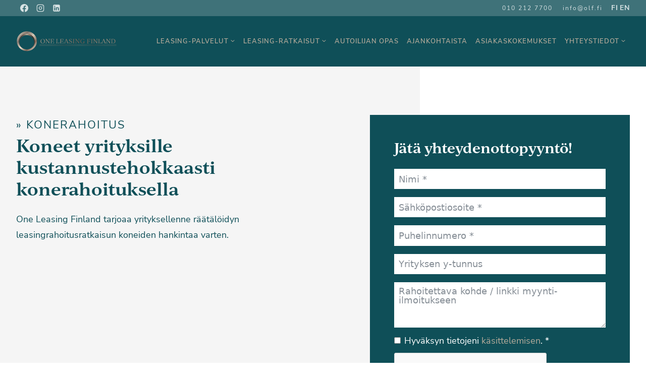

--- FILE ---
content_type: text/html; charset=UTF-8
request_url: https://oneleasingfinland.fi/konerahoitus/
body_size: 46570
content:
<!doctype html><html lang="fi" prefix="og: https://ogp.me/ns#" class="no-js" itemtype="https://schema.org/WebPage" itemscope><head><script data-no-optimize="1">var litespeed_docref=sessionStorage.getItem("litespeed_docref");litespeed_docref&&(Object.defineProperty(document,"referrer",{get:function(){return litespeed_docref}}),sessionStorage.removeItem("litespeed_docref"));</script> <meta charset="UTF-8"><meta name="viewport" content="width=device-width, initial-scale=1, minimum-scale=1"><link rel="profile" href="http://gmpg.org/xfn/11"><link rel="apple-touch-icon" sizes="180x180" href="/apple-touch-icon.png"><link rel="icon" type="image/png" sizes="32x32" href="/favicon-32x32.png"><link rel="icon" type="image/png" sizes="16x16" href="/favicon-16x16.png"><link rel="manifest" href="/site.webmanifest"><link rel="mask-icon" href="/safari-pinned-tab.svg" color="#5bbad5"><meta name="msapplication-TileColor" content="#da532c"><meta name="theme-color" content="#ffffff"><link rel="stylesheet" href="https://use.typekit.net/exo3mdv.css">
 <script>(function(w,d,s,l,i){w[l]=w[l]||[];w[l].push({'gtm.start':
	new Date().getTime(),event:'gtm.js'});var f=d.getElementsByTagName(s)[0],
	j=d.createElement(s),dl=l!='dataLayer'?'&l='+l:'';j.async=true;j.src=
	'https://www.googletagmanager.com/gtm.js?id='+i+dl;f.parentNode.insertBefore(j,f);
	})(window,document,'script','dataLayer','GTM-MX8QKTG');</script>  <script type="module" src="https://www.unpkg.com/@meiko/sortter-resellers-web-component/dist/sortter-reseller-form.js.umd.js"></script> <script src="[data-uri]" defer></script> <script type="text/javascript"
src="https://bot.leadoo.com/bot/dynamic.js?company=OyYknsqy" defer data-deferred="1"></script> <style>img:is([sizes="auto" i], [sizes^="auto," i]) { contain-intrinsic-size: 3000px 1500px }</style><title>Laske konerahoituksen hinta! - One Leasing Finland Oy</title><meta name="description" content="One Leasing Finland tarjoaa yrityksellenne räätälöidyn leasingrahoitusratkaisun koneiden hankintaa varten. Kokeile konerahoitus hintalaskuria!"/><meta name="robots" content="follow, index, max-snippet:-1, max-video-preview:-1, max-image-preview:large"/><link rel="canonical" href="https://oneleasingfinland.fi/konerahoitus/" /><meta property="og:locale" content="fi_FI" /><meta property="og:type" content="article" /><meta property="og:title" content="Laske konerahoituksen hinta! - One Leasing Finland Oy" /><meta property="og:description" content="One Leasing Finland tarjoaa yrityksellenne räätälöidyn leasingrahoitusratkaisun koneiden hankintaa varten. Kokeile konerahoitus hintalaskuria!" /><meta property="og:url" content="https://oneleasingfinland.fi/konerahoitus/" /><meta property="og:site_name" content="One Leasing Finland Oy" /><meta property="article:publisher" content="https://www.facebook.com/OneLeasingFinland/" /><meta property="og:updated_time" content="2023-01-03T11:45:50+02:00" /><meta property="og:image" content="https://oneleasingfinland.fi/wp-content/uploads/2022/04/olf-some.jpg" /><meta property="og:image:secure_url" content="https://oneleasingfinland.fi/wp-content/uploads/2022/04/olf-some.jpg" /><meta property="og:image:width" content="1200" /><meta property="og:image:height" content="630" /><meta property="og:image:alt" content="One Leasing Finland" /><meta property="og:image:type" content="image/jpeg" /><meta property="article:published_time" content="2023-01-03T11:40:03+02:00" /><meta property="article:modified_time" content="2023-01-03T11:45:50+02:00" /><meta name="twitter:card" content="summary_large_image" /><meta name="twitter:title" content="Laske konerahoituksen hinta! - One Leasing Finland Oy" /><meta name="twitter:description" content="One Leasing Finland tarjoaa yrityksellenne räätälöidyn leasingrahoitusratkaisun koneiden hankintaa varten. Kokeile konerahoitus hintalaskuria!" /><meta name="twitter:image" content="https://oneleasingfinland.fi/wp-content/uploads/2022/04/olf-some.jpg" /><meta name="twitter:label1" content="Time to read" /><meta name="twitter:data1" content="4 minutes" /> <script type="application/ld+json" class="rank-math-schema">{"@context":"https://schema.org","@graph":[{"@type":"Place","@id":"https://oneleasingfinland.fi/#place","geo":{"@type":"GeoCoordinates","latitude":"60.30916938047051","longitude":" 24.964573613997807"},"hasMap":"https://www.google.com/maps/search/?api=1&amp;query=60.30916938047051, 24.964573613997807","address":{"@type":"PostalAddress","streetAddress":"Tietotie 9","addressLocality":"Vantaa","addressRegion":"Uusimaa","postalCode":"01530","addressCountry":"Finland"}},{"@type":"Organization","@id":"https://oneleasingfinland.fi/#organization","name":"One Leasing Finland","url":"https://oneleasingfinland.fi","sameAs":["https://www.facebook.com/OneLeasingFinland/"],"email":"info@olf.fi","address":{"@type":"PostalAddress","streetAddress":"Tietotie 9","addressLocality":"Vantaa","addressRegion":"Uusimaa","postalCode":"01530","addressCountry":"Finland"},"logo":{"@type":"ImageObject","@id":"https://oneleasingfinland.fi/#logo","url":"https://oneleasingfinland.fi/wp-content/uploads/2022/04/oneleasingfinland-some-logo.png","contentUrl":"https://oneleasingfinland.fi/wp-content/uploads/2022/04/oneleasingfinland-some-logo.png","caption":"One Leasing Finland","inLanguage":"fi","width":"1920","height":"410"},"contactPoint":[{"@type":"ContactPoint","telephone":"+358 10 212 7700","contactType":"customer support"},{"@type":"ContactPoint","telephone":"+358 10 212 7700","contactType":"sales"}],"location":{"@id":"https://oneleasingfinland.fi/#place"}},{"@type":"WebSite","@id":"https://oneleasingfinland.fi/#website","url":"https://oneleasingfinland.fi","name":"One Leasing Finland","publisher":{"@id":"https://oneleasingfinland.fi/#organization"},"inLanguage":"fi"},{"@type":"ImageObject","@id":"https://oneleasingfinland.fi/wp-content/uploads/2022/04/olf-some.jpg","url":"https://oneleasingfinland.fi/wp-content/uploads/2022/04/olf-some.jpg","width":"1200","height":"630","caption":"One Leasing Finland","inLanguage":"fi"},{"@type":"BreadcrumbList","@id":"https://oneleasingfinland.fi/konerahoitus/#breadcrumb","itemListElement":[{"@type":"ListItem","position":"1","item":{"@id":"https://oneleasingfinland.fi","name":"Home"}},{"@type":"ListItem","position":"2","item":{"@id":"https://oneleasingfinland.fi/konerahoitus/","name":"Konerahoitus"}}]},{"@type":"WebPage","@id":"https://oneleasingfinland.fi/konerahoitus/#webpage","url":"https://oneleasingfinland.fi/konerahoitus/","name":"Laske konerahoituksen hinta! - One Leasing Finland Oy","datePublished":"2023-01-03T11:40:03+02:00","dateModified":"2023-01-03T11:45:50+02:00","isPartOf":{"@id":"https://oneleasingfinland.fi/#website"},"primaryImageOfPage":{"@id":"https://oneleasingfinland.fi/wp-content/uploads/2022/04/olf-some.jpg"},"inLanguage":"fi","breadcrumb":{"@id":"https://oneleasingfinland.fi/konerahoitus/#breadcrumb"}},{"@type":"Person","@id":"https://oneleasingfinland.fi/konerahoitus/#author","name":"Helpot Kotisivut","image":{"@type":"ImageObject","@id":"https://oneleasingfinland.fi/wp-content/litespeed/avatar/3c0f66561369398b5da2342b09acc075.jpg?ver=1761897898","url":"https://oneleasingfinland.fi/wp-content/litespeed/avatar/3c0f66561369398b5da2342b09acc075.jpg?ver=1761897898","caption":"Helpot Kotisivut","inLanguage":"fi"},"sameAs":["https://helpotkotisivut.fi"],"worksFor":{"@id":"https://oneleasingfinland.fi/#organization"}},{"@type":"Article","headline":"Laske konerahoituksen hinta! - One Leasing Finland Oy","keywords":"Konerahoitus","datePublished":"2023-01-03T11:40:03+02:00","dateModified":"2023-01-03T11:45:50+02:00","author":{"@id":"https://oneleasingfinland.fi/konerahoitus/#author","name":"Helpot Kotisivut"},"publisher":{"@id":"https://oneleasingfinland.fi/#organization"},"description":"One Leasing Finland tarjoaa yrityksellenne r\u00e4\u00e4t\u00e4l\u00f6idyn leasingrahoitusratkaisun koneiden hankintaa varten. Kokeile konerahoitus hintalaskuria!","name":"Laske konerahoituksen hinta! - One Leasing Finland Oy","@id":"https://oneleasingfinland.fi/konerahoitus/#richSnippet","isPartOf":{"@id":"https://oneleasingfinland.fi/konerahoitus/#webpage"},"image":{"@id":"https://oneleasingfinland.fi/wp-content/uploads/2022/04/olf-some.jpg"},"inLanguage":"fi","mainEntityOfPage":{"@id":"https://oneleasingfinland.fi/konerahoitus/#webpage"}}]}</script> <link rel='dns-prefetch' href='//sortter.fi' /><link rel='preconnect' href='https://www.youtube.com' /><link rel='preconnect' href='https://youtu.be' /><link rel="alternate" type="application/rss+xml" title="One Leasing Finland Oy &raquo; syöte" href="https://oneleasingfinland.fi/feed/" /><link rel="alternate" type="application/rss+xml" title="One Leasing Finland Oy &raquo; kommenttien syöte" href="https://oneleasingfinland.fi/comments/feed/" /> <script src="[data-uri]" defer></script> <style>#footer{content-visibility:auto;contain-intrinsic-size:1px 1000px;}</style><link data-optimized="1" rel='stylesheet' id='kadence-blocks-rowlayout-css' href='https://oneleasingfinland.fi/wp-content/litespeed/css/6739e5f7e8dae2ba71512def215e0f71.css?ver=27562' media='all' /><link data-optimized="1" rel='stylesheet' id='kadence-blocks-column-css' href='https://oneleasingfinland.fi/wp-content/litespeed/css/0a01cdee253a19e6eed348798f50fb04.css?ver=66c7b' media='all' /><style id='kadence-blocks-advancedheading-inline-css'>.wp-block-kadence-advancedheading mark{background:transparent;border-style:solid;border-width:0}.wp-block-kadence-advancedheading mark.kt-highlight{color:#f76a0c;}.kb-adv-heading-icon{display: inline-flex;justify-content: center;align-items: center;} .is-layout-constrained > .kb-advanced-heading-link {display: block;}.single-content .kadence-advanced-heading-wrapper h1, .single-content .kadence-advanced-heading-wrapper h2, .single-content .kadence-advanced-heading-wrapper h3, .single-content .kadence-advanced-heading-wrapper h4, .single-content .kadence-advanced-heading-wrapper h5, .single-content .kadence-advanced-heading-wrapper h6 {margin: 1.5em 0 .5em;}.single-content .kadence-advanced-heading-wrapper+* { margin-top:0;}.kb-screen-reader-text{position:absolute;width:1px;height:1px;padding:0;margin:-1px;overflow:hidden;clip:rect(0,0,0,0);}</style><link data-optimized="1" rel='stylesheet' id='kadence-blocks-image-css' href='https://oneleasingfinland.fi/wp-content/litespeed/css/4924c40b7e42c4a82ff03fa8f13a3169.css?ver=85520' media='all' /><link data-optimized="1" rel='stylesheet' id='kadence-blocks-iconlist-css' href='https://oneleasingfinland.fi/wp-content/litespeed/css/8baf82a73cfe5769db787c6f4178d273.css?ver=dafd8' media='all' /><link data-optimized="1" rel='stylesheet' id='kadence-blocks-icon-css' href='https://oneleasingfinland.fi/wp-content/litespeed/css/b8b135b443e5f87789aeefd8d75c0478.css?ver=6239f' media='all' /><link data-optimized="1" rel='stylesheet' id='wp-block-library-css' href='https://oneleasingfinland.fi/wp-content/litespeed/css/7931604c426aea2b34097b575ad3d182.css?ver=3d182' media='all' /><style id='classic-theme-styles-inline-css'>/*! This file is auto-generated */
.wp-block-button__link{color:#fff;background-color:#32373c;border-radius:9999px;box-shadow:none;text-decoration:none;padding:calc(.667em + 2px) calc(1.333em + 2px);font-size:1.125em}.wp-block-file__button{background:#32373c;color:#fff;text-decoration:none}</style><style id='global-styles-inline-css'>:root{--wp--preset--aspect-ratio--square: 1;--wp--preset--aspect-ratio--4-3: 4/3;--wp--preset--aspect-ratio--3-4: 3/4;--wp--preset--aspect-ratio--3-2: 3/2;--wp--preset--aspect-ratio--2-3: 2/3;--wp--preset--aspect-ratio--16-9: 16/9;--wp--preset--aspect-ratio--9-16: 9/16;--wp--preset--color--black: #000000;--wp--preset--color--cyan-bluish-gray: #abb8c3;--wp--preset--color--white: #ffffff;--wp--preset--color--pale-pink: #f78da7;--wp--preset--color--vivid-red: #cf2e2e;--wp--preset--color--luminous-vivid-orange: #ff6900;--wp--preset--color--luminous-vivid-amber: #fcb900;--wp--preset--color--light-green-cyan: #7bdcb5;--wp--preset--color--vivid-green-cyan: #00d084;--wp--preset--color--pale-cyan-blue: #8ed1fc;--wp--preset--color--vivid-cyan-blue: #0693e3;--wp--preset--color--vivid-purple: #9b51e0;--wp--preset--color--theme-palette-1: var(--global-palette1);--wp--preset--color--theme-palette-2: var(--global-palette2);--wp--preset--color--theme-palette-3: var(--global-palette3);--wp--preset--color--theme-palette-4: var(--global-palette4);--wp--preset--color--theme-palette-5: var(--global-palette5);--wp--preset--color--theme-palette-6: var(--global-palette6);--wp--preset--color--theme-palette-7: var(--global-palette7);--wp--preset--color--theme-palette-8: var(--global-palette8);--wp--preset--color--theme-palette-9: var(--global-palette9);--wp--preset--gradient--vivid-cyan-blue-to-vivid-purple: linear-gradient(135deg,rgba(6,147,227,1) 0%,rgb(155,81,224) 100%);--wp--preset--gradient--light-green-cyan-to-vivid-green-cyan: linear-gradient(135deg,rgb(122,220,180) 0%,rgb(0,208,130) 100%);--wp--preset--gradient--luminous-vivid-amber-to-luminous-vivid-orange: linear-gradient(135deg,rgba(252,185,0,1) 0%,rgba(255,105,0,1) 100%);--wp--preset--gradient--luminous-vivid-orange-to-vivid-red: linear-gradient(135deg,rgba(255,105,0,1) 0%,rgb(207,46,46) 100%);--wp--preset--gradient--very-light-gray-to-cyan-bluish-gray: linear-gradient(135deg,rgb(238,238,238) 0%,rgb(169,184,195) 100%);--wp--preset--gradient--cool-to-warm-spectrum: linear-gradient(135deg,rgb(74,234,220) 0%,rgb(151,120,209) 20%,rgb(207,42,186) 40%,rgb(238,44,130) 60%,rgb(251,105,98) 80%,rgb(254,248,76) 100%);--wp--preset--gradient--blush-light-purple: linear-gradient(135deg,rgb(255,206,236) 0%,rgb(152,150,240) 100%);--wp--preset--gradient--blush-bordeaux: linear-gradient(135deg,rgb(254,205,165) 0%,rgb(254,45,45) 50%,rgb(107,0,62) 100%);--wp--preset--gradient--luminous-dusk: linear-gradient(135deg,rgb(255,203,112) 0%,rgb(199,81,192) 50%,rgb(65,88,208) 100%);--wp--preset--gradient--pale-ocean: linear-gradient(135deg,rgb(255,245,203) 0%,rgb(182,227,212) 50%,rgb(51,167,181) 100%);--wp--preset--gradient--electric-grass: linear-gradient(135deg,rgb(202,248,128) 0%,rgb(113,206,126) 100%);--wp--preset--gradient--midnight: linear-gradient(135deg,rgb(2,3,129) 0%,rgb(40,116,252) 100%);--wp--preset--font-size--small: var(--global-font-size-small);--wp--preset--font-size--medium: var(--global-font-size-medium);--wp--preset--font-size--large: var(--global-font-size-large);--wp--preset--font-size--x-large: 42px;--wp--preset--font-size--larger: var(--global-font-size-larger);--wp--preset--font-size--xxlarge: var(--global-font-size-xxlarge);--wp--preset--spacing--20: 0.44rem;--wp--preset--spacing--30: 0.67rem;--wp--preset--spacing--40: 1rem;--wp--preset--spacing--50: 1.5rem;--wp--preset--spacing--60: 2.25rem;--wp--preset--spacing--70: 3.38rem;--wp--preset--spacing--80: 5.06rem;--wp--preset--shadow--natural: 6px 6px 9px rgba(0, 0, 0, 0.2);--wp--preset--shadow--deep: 12px 12px 50px rgba(0, 0, 0, 0.4);--wp--preset--shadow--sharp: 6px 6px 0px rgba(0, 0, 0, 0.2);--wp--preset--shadow--outlined: 6px 6px 0px -3px rgba(255, 255, 255, 1), 6px 6px rgba(0, 0, 0, 1);--wp--preset--shadow--crisp: 6px 6px 0px rgba(0, 0, 0, 1);}:where(.is-layout-flex){gap: 0.5em;}:where(.is-layout-grid){gap: 0.5em;}body .is-layout-flex{display: flex;}.is-layout-flex{flex-wrap: wrap;align-items: center;}.is-layout-flex > :is(*, div){margin: 0;}body .is-layout-grid{display: grid;}.is-layout-grid > :is(*, div){margin: 0;}:where(.wp-block-columns.is-layout-flex){gap: 2em;}:where(.wp-block-columns.is-layout-grid){gap: 2em;}:where(.wp-block-post-template.is-layout-flex){gap: 1.25em;}:where(.wp-block-post-template.is-layout-grid){gap: 1.25em;}.has-black-color{color: var(--wp--preset--color--black) !important;}.has-cyan-bluish-gray-color{color: var(--wp--preset--color--cyan-bluish-gray) !important;}.has-white-color{color: var(--wp--preset--color--white) !important;}.has-pale-pink-color{color: var(--wp--preset--color--pale-pink) !important;}.has-vivid-red-color{color: var(--wp--preset--color--vivid-red) !important;}.has-luminous-vivid-orange-color{color: var(--wp--preset--color--luminous-vivid-orange) !important;}.has-luminous-vivid-amber-color{color: var(--wp--preset--color--luminous-vivid-amber) !important;}.has-light-green-cyan-color{color: var(--wp--preset--color--light-green-cyan) !important;}.has-vivid-green-cyan-color{color: var(--wp--preset--color--vivid-green-cyan) !important;}.has-pale-cyan-blue-color{color: var(--wp--preset--color--pale-cyan-blue) !important;}.has-vivid-cyan-blue-color{color: var(--wp--preset--color--vivid-cyan-blue) !important;}.has-vivid-purple-color{color: var(--wp--preset--color--vivid-purple) !important;}.has-black-background-color{background-color: var(--wp--preset--color--black) !important;}.has-cyan-bluish-gray-background-color{background-color: var(--wp--preset--color--cyan-bluish-gray) !important;}.has-white-background-color{background-color: var(--wp--preset--color--white) !important;}.has-pale-pink-background-color{background-color: var(--wp--preset--color--pale-pink) !important;}.has-vivid-red-background-color{background-color: var(--wp--preset--color--vivid-red) !important;}.has-luminous-vivid-orange-background-color{background-color: var(--wp--preset--color--luminous-vivid-orange) !important;}.has-luminous-vivid-amber-background-color{background-color: var(--wp--preset--color--luminous-vivid-amber) !important;}.has-light-green-cyan-background-color{background-color: var(--wp--preset--color--light-green-cyan) !important;}.has-vivid-green-cyan-background-color{background-color: var(--wp--preset--color--vivid-green-cyan) !important;}.has-pale-cyan-blue-background-color{background-color: var(--wp--preset--color--pale-cyan-blue) !important;}.has-vivid-cyan-blue-background-color{background-color: var(--wp--preset--color--vivid-cyan-blue) !important;}.has-vivid-purple-background-color{background-color: var(--wp--preset--color--vivid-purple) !important;}.has-black-border-color{border-color: var(--wp--preset--color--black) !important;}.has-cyan-bluish-gray-border-color{border-color: var(--wp--preset--color--cyan-bluish-gray) !important;}.has-white-border-color{border-color: var(--wp--preset--color--white) !important;}.has-pale-pink-border-color{border-color: var(--wp--preset--color--pale-pink) !important;}.has-vivid-red-border-color{border-color: var(--wp--preset--color--vivid-red) !important;}.has-luminous-vivid-orange-border-color{border-color: var(--wp--preset--color--luminous-vivid-orange) !important;}.has-luminous-vivid-amber-border-color{border-color: var(--wp--preset--color--luminous-vivid-amber) !important;}.has-light-green-cyan-border-color{border-color: var(--wp--preset--color--light-green-cyan) !important;}.has-vivid-green-cyan-border-color{border-color: var(--wp--preset--color--vivid-green-cyan) !important;}.has-pale-cyan-blue-border-color{border-color: var(--wp--preset--color--pale-cyan-blue) !important;}.has-vivid-cyan-blue-border-color{border-color: var(--wp--preset--color--vivid-cyan-blue) !important;}.has-vivid-purple-border-color{border-color: var(--wp--preset--color--vivid-purple) !important;}.has-vivid-cyan-blue-to-vivid-purple-gradient-background{background: var(--wp--preset--gradient--vivid-cyan-blue-to-vivid-purple) !important;}.has-light-green-cyan-to-vivid-green-cyan-gradient-background{background: var(--wp--preset--gradient--light-green-cyan-to-vivid-green-cyan) !important;}.has-luminous-vivid-amber-to-luminous-vivid-orange-gradient-background{background: var(--wp--preset--gradient--luminous-vivid-amber-to-luminous-vivid-orange) !important;}.has-luminous-vivid-orange-to-vivid-red-gradient-background{background: var(--wp--preset--gradient--luminous-vivid-orange-to-vivid-red) !important;}.has-very-light-gray-to-cyan-bluish-gray-gradient-background{background: var(--wp--preset--gradient--very-light-gray-to-cyan-bluish-gray) !important;}.has-cool-to-warm-spectrum-gradient-background{background: var(--wp--preset--gradient--cool-to-warm-spectrum) !important;}.has-blush-light-purple-gradient-background{background: var(--wp--preset--gradient--blush-light-purple) !important;}.has-blush-bordeaux-gradient-background{background: var(--wp--preset--gradient--blush-bordeaux) !important;}.has-luminous-dusk-gradient-background{background: var(--wp--preset--gradient--luminous-dusk) !important;}.has-pale-ocean-gradient-background{background: var(--wp--preset--gradient--pale-ocean) !important;}.has-electric-grass-gradient-background{background: var(--wp--preset--gradient--electric-grass) !important;}.has-midnight-gradient-background{background: var(--wp--preset--gradient--midnight) !important;}.has-small-font-size{font-size: var(--wp--preset--font-size--small) !important;}.has-medium-font-size{font-size: var(--wp--preset--font-size--medium) !important;}.has-large-font-size{font-size: var(--wp--preset--font-size--large) !important;}.has-x-large-font-size{font-size: var(--wp--preset--font-size--x-large) !important;}
:where(.wp-block-post-template.is-layout-flex){gap: 1.25em;}:where(.wp-block-post-template.is-layout-grid){gap: 1.25em;}
:where(.wp-block-columns.is-layout-flex){gap: 2em;}:where(.wp-block-columns.is-layout-grid){gap: 2em;}
:root :where(.wp-block-pullquote){font-size: 1.5em;line-height: 1.6;}</style><link data-optimized="1" rel='stylesheet' id='sortter-laskuri-css' href='https://oneleasingfinland.fi/wp-content/litespeed/css/f868154b77c7e2b653022b71a2d39daa.css?ver=2ab3c' media='all' /><style id='woocommerce-inline-inline-css'>.woocommerce form .form-row .required { visibility: visible; }</style><link data-optimized="1" rel='stylesheet' id='brands-styles-css' href='https://oneleasingfinland.fi/wp-content/litespeed/css/e5abb312ff9dc2ef43452f7d41f2e36b.css?ver=65c29' media='all' /><link data-optimized="1" rel='stylesheet' id='child-theme-css' href='https://oneleasingfinland.fi/wp-content/litespeed/css/3223f2c0d1c19841a0bfc9e4abfa7159.css?ver=a4ae8' media='all' /><link data-optimized="1" rel='stylesheet' id='kadence-global-css' href='https://oneleasingfinland.fi/wp-content/litespeed/css/4ff855aeb99a248bb65313c7ca40e83c.css?ver=febc2' media='all' /><style id='kadence-global-inline-css'>/* Kadence Base CSS */
:root{--global-palette1:#0f4f58;--global-palette2:rgba(15,79,88,0.8);--global-palette3:#000000;--global-palette4:#0f4f58;--global-palette5:#b5ab9b;--global-palette6:#718096;--global-palette7:#f5f5f5;--global-palette8:rgba(255,255,255,0.8);--global-palette9:#ffffff;--global-palette9rgb:255, 255, 255;--global-palette-highlight:var(--global-palette1);--global-palette-highlight-alt:var(--global-palette2);--global-palette-highlight-alt2:var(--global-palette9);--global-palette-btn-bg:var(--global-palette1);--global-palette-btn-bg-hover:var(--global-palette2);--global-palette-btn:var(--global-palette5);--global-palette-btn-hover:var(--global-palette9);--global-body-font-family:'Nunito Sans', sans-serif;--global-heading-font-family:"IvyJournal", sans-serif;--global-primary-nav-font-family:inherit;--global-fallback-font:sans-serif;--global-display-fallback-font:sans-serif;--global-content-width:1290px;--global-content-wide-width:calc(1290px + 230px);--global-content-narrow-width:842px;--global-content-edge-padding:1.5rem;--global-content-boxed-padding:2rem;--global-calc-content-width:calc(1290px - var(--global-content-edge-padding) - var(--global-content-edge-padding) );--wp--style--global--content-size:var(--global-calc-content-width);}.wp-site-blocks{--global-vw:calc( 100vw - ( 0.5 * var(--scrollbar-offset)));}body{background:var(--global-palette8);}body, input, select, optgroup, textarea{font-style:normal;font-weight:normal;font-size:18px;line-height:1.75;font-family:var(--global-body-font-family);color:var(--global-palette4);}.content-bg, body.content-style-unboxed .site{background:var(--global-palette9);}h1,h2,h3,h4,h5,h6{font-family:var(--global-heading-font-family);}h1{font-style:normal;font-weight:600;font-size:2.5rem;line-height:1.3;color:var(--global-palette1);}h2{font-style:normal;font-weight:600;font-size:2.1rem;line-height:1.3;color:var(--global-palette1);}h3{font-style:normal;font-weight:600;font-size:1.7rem;line-height:1.3;color:var(--global-palette1);}h4{font-style:normal;font-weight:600;font-size:1.6rem;line-height:1.3;color:var(--global-palette1);}h5{font-style:normal;font-weight:600;font-size:1.25rem;line-height:1.3;color:var(--global-palette1);}h6{font-style:normal;font-weight:600;font-size:1.1rem;line-height:1.3;color:var(--global-palette1);}@media all and (max-width: 1024px){h1{font-size:2.1rem;}h2{font-size:1.7rem;}h3{font-size:1.4rem;}h4{font-size:1.25rem;}h5{font-size:1.1rem;}}@media all and (max-width: 767px){h1{font-size:1.7rem;}h2{font-size:1.4rem;}h3{font-size:1.25rem;}h4{font-size:1.1rem;}}.entry-hero .kadence-breadcrumbs{max-width:1290px;}.site-container, .site-header-row-layout-contained, .site-footer-row-layout-contained, .entry-hero-layout-contained, .comments-area, .alignfull > .wp-block-cover__inner-container, .alignwide > .wp-block-cover__inner-container{max-width:var(--global-content-width);}.content-width-narrow .content-container.site-container, .content-width-narrow .hero-container.site-container{max-width:var(--global-content-narrow-width);}@media all and (min-width: 1520px){.wp-site-blocks .content-container  .alignwide{margin-left:-115px;margin-right:-115px;width:unset;max-width:unset;}}@media all and (min-width: 1102px){.content-width-narrow .wp-site-blocks .content-container .alignwide{margin-left:-130px;margin-right:-130px;width:unset;max-width:unset;}}.content-style-boxed .wp-site-blocks .entry-content .alignwide{margin-left:calc( -1 * var( --global-content-boxed-padding ) );margin-right:calc( -1 * var( --global-content-boxed-padding ) );}.content-area{margin-top:4rem;margin-bottom:4rem;}@media all and (max-width: 1024px){.content-area{margin-top:2rem;margin-bottom:2rem;}}@media all and (max-width: 767px){.content-area{margin-top:2rem;margin-bottom:2rem;}}@media all and (max-width: 1024px){:root{--global-content-boxed-padding:2rem;}}@media all and (max-width: 767px){:root{--global-content-boxed-padding:1.5rem;}}.entry-content-wrap{padding:2rem;}@media all and (max-width: 1024px){.entry-content-wrap{padding:2rem;}}@media all and (max-width: 767px){.entry-content-wrap{padding:1.5rem;}}.entry.single-entry{box-shadow:0px 15px 15px -10px rgba(0,0,0,0);}.entry.loop-entry{box-shadow:0px 15px 15px -10px rgba(0,0,0,0);}.loop-entry .entry-content-wrap{padding:2rem;}@media all and (max-width: 1024px){.loop-entry .entry-content-wrap{padding:2rem;}}@media all and (max-width: 767px){.loop-entry .entry-content-wrap{padding:1.5rem;}}button, .button, .wp-block-button__link, input[type="button"], input[type="reset"], input[type="submit"], .fl-button, .elementor-button-wrapper .elementor-button, .wc-block-components-checkout-place-order-button, .wc-block-cart__submit{font-style:normal;font-size:16px;letter-spacing:1px;text-transform:uppercase;border-radius:0px;padding:0.8rem 1.5rem 0.6rem 1.5rem;border:2px solid currentColor;border-color:var(--global-palette1);box-shadow:0px 0px 0px 0px rgba(0,0,0,0);}.wp-block-button.is-style-outline .wp-block-button__link{padding:0.8rem 1.5rem 0.6rem 1.5rem;}button:hover, button:focus, button:active, .button:hover, .button:focus, .button:active, .wp-block-button__link:hover, .wp-block-button__link:focus, .wp-block-button__link:active, input[type="button"]:hover, input[type="button"]:focus, input[type="button"]:active, input[type="reset"]:hover, input[type="reset"]:focus, input[type="reset"]:active, input[type="submit"]:hover, input[type="submit"]:focus, input[type="submit"]:active, .elementor-button-wrapper .elementor-button:hover, .elementor-button-wrapper .elementor-button:focus, .elementor-button-wrapper .elementor-button:active, .wc-block-cart__submit:hover{border-color:var(--global-palette2);box-shadow:0px 0px 0px 0px rgba(0,0,0,0);}.kb-button.kb-btn-global-outline.kb-btn-global-inherit{padding-top:calc(0.8rem - 2px);padding-right:calc(1.5rem - 2px);padding-bottom:calc(0.6rem - 2px);padding-left:calc(1.5rem - 2px);}@media all and (max-width: 1024px){button, .button, .wp-block-button__link, input[type="button"], input[type="reset"], input[type="submit"], .fl-button, .elementor-button-wrapper .elementor-button, .wc-block-components-checkout-place-order-button, .wc-block-cart__submit{border-color:var(--global-palette1);}}@media all and (max-width: 767px){button, .button, .wp-block-button__link, input[type="button"], input[type="reset"], input[type="submit"], .fl-button, .elementor-button-wrapper .elementor-button, .wc-block-components-checkout-place-order-button, .wc-block-cart__submit{border-color:var(--global-palette1);}}@media all and (min-width: 1025px){.transparent-header .entry-hero .entry-hero-container-inner{padding-top:calc(0px + 100px);}}@media all and (max-width: 1024px){.mobile-transparent-header .entry-hero .entry-hero-container-inner{padding-top:100px;}}@media all and (max-width: 767px){.mobile-transparent-header .entry-hero .entry-hero-container-inner{padding-top:100px;}}.entry-hero.page-hero-section .entry-header{min-height:200px;}.comment-metadata a:not(.comment-edit-link), .comment-body .edit-link:before{display:none;}.loop-entry.type-post h2.entry-title{font-style:normal;color:var(--global-palette1);}
/* Kadence Header CSS */
@media all and (max-width: 1024px){.mobile-transparent-header #masthead{position:absolute;left:0px;right:0px;z-index:100;}.kadence-scrollbar-fixer.mobile-transparent-header #masthead{right:var(--scrollbar-offset,0);}.mobile-transparent-header #masthead, .mobile-transparent-header .site-top-header-wrap .site-header-row-container-inner, .mobile-transparent-header .site-main-header-wrap .site-header-row-container-inner, .mobile-transparent-header .site-bottom-header-wrap .site-header-row-container-inner{background:transparent;}.site-header-row-tablet-layout-fullwidth, .site-header-row-tablet-layout-standard{padding:0px;}}@media all and (min-width: 1025px){.transparent-header #masthead{position:absolute;left:0px;right:0px;z-index:100;}.transparent-header.kadence-scrollbar-fixer #masthead{right:var(--scrollbar-offset,0);}.transparent-header #masthead, .transparent-header .site-top-header-wrap .site-header-row-container-inner, .transparent-header .site-main-header-wrap .site-header-row-container-inner, .transparent-header .site-bottom-header-wrap .site-header-row-container-inner{background:transparent;}}.site-branding a.brand img{max-width:200px;}.site-branding a.brand img.svg-logo-image{width:200px;}.site-branding{padding:0px 0px 0px 0px;}#masthead, #masthead .kadence-sticky-header.item-is-fixed:not(.item-at-start):not(.site-header-row-container):not(.site-main-header-wrap), #masthead .kadence-sticky-header.item-is-fixed:not(.item-at-start) > .site-header-row-container-inner{background:#ffffff;}.site-main-header-wrap .site-header-row-container-inner{background:var(--global-palette1);}.site-main-header-inner-wrap{min-height:100px;}.site-main-header-wrap .site-header-row-container-inner>.site-container{padding:0rem 2rem 0rem 2rem;}@media all and (max-width: 767px){.site-main-header-wrap .site-header-row-container-inner>.site-container{padding:0rem 1rem 0rem 1rem;}}.site-top-header-wrap .site-header-row-container-inner{background:var(--global-palette2);}.site-top-header-inner-wrap{min-height:0px;}.site-top-header-wrap .site-header-row-container-inner>.site-container{padding:0rem 2rem 0rem 2rem;}@media all and (max-width: 767px){.site-top-header-wrap .site-header-row-container-inner>.site-container{padding:0rem 1rem 0rem 1rem;}}#masthead .kadence-sticky-header.item-is-fixed:not(.item-at-start):not(.site-header-row-container):not(.item-hidden-above):not(.site-main-header-wrap), #masthead .kadence-sticky-header.item-is-fixed:not(.item-at-start):not(.item-hidden-above) > .site-header-row-container-inner{background:var(--global-palette1);}.header-navigation[class*="header-navigation-style-underline"] .header-menu-container.primary-menu-container>ul>li>a:after{width:calc( 100% - 1rem);}.main-navigation .primary-menu-container > ul > li.menu-item > a{padding-left:calc(1rem / 2);padding-right:calc(1rem / 2);color:var(--global-palette5);background:var(--global-palette1);}.main-navigation .primary-menu-container > ul > li.menu-item .dropdown-nav-special-toggle{right:calc(1rem / 2);}.main-navigation .primary-menu-container > ul li.menu-item > a{font-style:normal;font-weight:600;font-size:13px;letter-spacing:1px;text-transform:uppercase;}.main-navigation .primary-menu-container > ul > li.menu-item > a:hover{color:var(--global-palette8);background:rgba(255,255,255,0.1);}
					.header-navigation[class*="header-navigation-style-underline"] .header-menu-container.primary-menu-container>ul>li.current-menu-ancestor>a:after,
					.header-navigation[class*="header-navigation-style-underline"] .header-menu-container.primary-menu-container>ul>li.current-page-parent>a:after,
					.header-navigation[class*="header-navigation-style-underline"] .header-menu-container.primary-menu-container>ul>li.current-product-ancestor>a:after
				{transform:scale(1, 1) translate(50%, 0);}
					.main-navigation .primary-menu-container > ul > li.menu-item.current-menu-item > a, 
					.main-navigation .primary-menu-container > ul > li.menu-item.current-menu-ancestor > a, 
					.main-navigation .primary-menu-container > ul > li.menu-item.current-page-parent > a,
					.main-navigation .primary-menu-container > ul > li.menu-item.current-product-ancestor > a
				{color:var(--global-palette8);background:rgba(255,255,255,0.1);}.header-navigation .header-menu-container ul ul.sub-menu, .header-navigation .header-menu-container ul ul.submenu{background:var(--global-palette1);box-shadow:0px 20px 40px -12px rgba(0,0,0,0.05);}.header-navigation .header-menu-container ul ul li.menu-item, .header-menu-container ul.menu > li.kadence-menu-mega-enabled > ul > li.menu-item > a{border-bottom:1px dotted rgba(181,171,155,0.5);}.header-navigation .header-menu-container ul ul li.menu-item > a{width:210px;padding-top:0.8rem;padding-bottom:0.8rem;color:var(--global-palette5);font-style:normal;font-weight:600;font-size:14px;line-height:1.4;letter-spacing:1px;text-transform:uppercase;}.header-navigation .header-menu-container ul ul li.menu-item > a:hover{color:var(--global-palette8);background:rgba(255,255,255,0.1);}.header-navigation .header-menu-container ul ul li.menu-item.current-menu-item > a{color:var(--global-palette8);background:rgba(255,255,255,0.1);}.mobile-toggle-open-container .menu-toggle-open, .mobile-toggle-open-container .menu-toggle-open:focus{color:var(--global-palette5);padding:0rem 0rem 0rem 0rem;font-size:14px;}.mobile-toggle-open-container .menu-toggle-open.menu-toggle-style-bordered{border:1px solid currentColor;}.mobile-toggle-open-container .menu-toggle-open .menu-toggle-icon{font-size:2.4rem;}.mobile-toggle-open-container .menu-toggle-open:hover, .mobile-toggle-open-container .menu-toggle-open:focus-visible{color:rgba(181,171,155,0.7);}.mobile-navigation ul li{font-style:normal;font-weight:600;font-size:18px;line-height:1.4;letter-spacing:2px;text-transform:uppercase;}@media all and (max-width: 767px){.mobile-navigation ul li{font-size:15px;}}.mobile-navigation ul li a{padding-top:0.6rem;padding-bottom:0.6rem;}.mobile-navigation ul li > a, .mobile-navigation ul li.menu-item-has-children > .drawer-nav-drop-wrap{color:var(--global-palette5);}.mobile-navigation ul li > a:hover, .mobile-navigation ul li.menu-item-has-children > .drawer-nav-drop-wrap:hover{color:var(--global-palette9);}.mobile-navigation ul li.current-menu-item > a, .mobile-navigation ul li.current-menu-item.menu-item-has-children > .drawer-nav-drop-wrap{color:var(--global-palette9);}.mobile-navigation ul li.menu-item-has-children .drawer-nav-drop-wrap, .mobile-navigation ul li:not(.menu-item-has-children) a{border-bottom:1px none rgba(255,255,255,0.1);}.mobile-navigation:not(.drawer-navigation-parent-toggle-true) ul li.menu-item-has-children .drawer-nav-drop-wrap button{border-left:1px none rgba(255,255,255,0.1);}#mobile-drawer .drawer-inner, #mobile-drawer.popup-drawer-layout-fullwidth.popup-drawer-animation-slice .pop-portion-bg, #mobile-drawer.popup-drawer-layout-fullwidth.popup-drawer-animation-slice.pop-animated.show-drawer .drawer-inner{background:var(--global-palette1);}#mobile-drawer .drawer-header .drawer-toggle{padding:2rem 0rem 1rem 0rem;font-size:2.4rem;}#mobile-drawer .drawer-header .drawer-toggle, #mobile-drawer .drawer-header .drawer-toggle:focus{color:var(--global-palette5);}#mobile-drawer .drawer-header .drawer-toggle:hover, #mobile-drawer .drawer-header .drawer-toggle:focus:hover{color:rgba(181,171,155,0.7);}.header-social-wrap{margin:0rem 0rem 0rem 0rem;}.header-social-wrap .header-social-inner-wrap{font-size:1rem;gap:0rem;}.header-social-wrap .header-social-inner-wrap .social-button{color:var(--global-palette8);border:2px none transparent;border-radius:0px;}.header-social-wrap .header-social-inner-wrap .social-button:hover{color:var(--global-palette5);}
/* Kadence Footer CSS */
.site-bottom-footer-inner-wrap{padding-top:30px;padding-bottom:30px;grid-column-gap:30px;}.site-bottom-footer-inner-wrap .widget{margin-bottom:30px;}.site-bottom-footer-inner-wrap .site-footer-section:not(:last-child):after{right:calc(-30px / 2);}
/* Kadence Woo CSS */
.entry-hero.product-hero-section .entry-header{min-height:200px;}.product-title .single-category{font-weight:700;font-size:32px;line-height:1.5;color:var(--global-palette3);}.wp-site-blocks .product-hero-section .extra-title{font-weight:700;font-size:32px;line-height:1.5;}.woocommerce ul.products.woo-archive-btn-button .product-action-wrap .button:not(.kb-button), .woocommerce ul.products li.woo-archive-btn-button .button:not(.kb-button), .wc-block-grid__product.woo-archive-btn-button .product-details .wc-block-grid__product-add-to-cart .wp-block-button__link{border:2px none transparent;box-shadow:0px 0px 0px 0px rgba(0,0,0,0.0);}.woocommerce ul.products.woo-archive-btn-button .product-action-wrap .button:not(.kb-button):hover, .woocommerce ul.products li.woo-archive-btn-button .button:not(.kb-button):hover, .wc-block-grid__product.woo-archive-btn-button .product-details .wc-block-grid__product-add-to-cart .wp-block-button__link:hover{box-shadow:0px 0px 0px 0px rgba(0,0,0,0);}
/* Kadence Pro Header CSS */
.header-navigation-dropdown-direction-left ul ul.submenu, .header-navigation-dropdown-direction-left ul ul.sub-menu{right:0px;left:auto;}.rtl .header-navigation-dropdown-direction-right ul ul.submenu, .rtl .header-navigation-dropdown-direction-right ul ul.sub-menu{left:0px;right:auto;}.header-account-button .nav-drop-title-wrap > .kadence-svg-iconset, .header-account-button > .kadence-svg-iconset{font-size:1.2em;}.site-header-item .header-account-button .nav-drop-title-wrap, .site-header-item .header-account-wrap > .header-account-button{display:flex;align-items:center;}.header-account-style-icon_label .header-account-label{padding-left:5px;}.header-account-style-label_icon .header-account-label{padding-right:5px;}.site-header-item .header-account-wrap .header-account-button{text-decoration:none;box-shadow:none;color:inherit;background:transparent;padding:0.6em 0em 0.6em 0em;}.header-mobile-account-wrap .header-account-button .nav-drop-title-wrap > .kadence-svg-iconset, .header-mobile-account-wrap .header-account-button > .kadence-svg-iconset{font-size:1.2em;}.header-mobile-account-wrap .header-account-button .nav-drop-title-wrap, .header-mobile-account-wrap > .header-account-button{display:flex;align-items:center;}.header-mobile-account-wrap.header-account-style-icon_label .header-account-label{padding-left:5px;}.header-mobile-account-wrap.header-account-style-label_icon .header-account-label{padding-right:5px;}.header-mobile-account-wrap .header-account-button{text-decoration:none;box-shadow:none;color:inherit;background:transparent;padding:0.6em 0em 0.6em 0em;}#login-drawer .drawer-inner .drawer-content{display:flex;justify-content:center;align-items:center;position:absolute;top:0px;bottom:0px;left:0px;right:0px;padding:0px;}#loginform p label{display:block;}#login-drawer #loginform{width:100%;}#login-drawer #loginform input{width:100%;}#login-drawer #loginform input[type="checkbox"]{width:auto;}#login-drawer .drawer-inner .drawer-header{position:relative;z-index:100;}#login-drawer .drawer-content_inner.widget_login_form_inner{padding:2em;width:100%;max-width:350px;border-radius:.25rem;background:var(--global-palette9);color:var(--global-palette4);}#login-drawer .lost_password a{color:var(--global-palette6);}#login-drawer .lost_password, #login-drawer .register-field{text-align:center;}#login-drawer .widget_login_form_inner p{margin-top:1.2em;margin-bottom:0em;}#login-drawer .widget_login_form_inner p:first-child{margin-top:0em;}#login-drawer .widget_login_form_inner label{margin-bottom:0.5em;}#login-drawer hr.register-divider{margin:1.2em 0;border-width:1px;}#login-drawer .register-field{font-size:90%;}@media all and (min-width: 1025px){#login-drawer hr.register-divider.hide-desktop{display:none;}#login-drawer p.register-field.hide-desktop{display:none;}}@media all and (max-width: 1024px){#login-drawer hr.register-divider.hide-mobile{display:none;}#login-drawer p.register-field.hide-mobile{display:none;}}@media all and (max-width: 767px){#login-drawer hr.register-divider.hide-mobile{display:none;}#login-drawer p.register-field.hide-mobile{display:none;}}.header-html2{font-style:normal;font-weight:600;font-size:12px;letter-spacing:2px;text-transform:uppercase;color:var(--global-palette8);}.mobile-html2{margin:1rem 0rem 0.5rem 0rem;}.tertiary-navigation .tertiary-menu-container > ul > li.menu-item > a{padding-left:calc(1.2em / 2);padding-right:calc(1.2em / 2);padding-top:0.6em;padding-bottom:0.6em;color:var(--global-palette5);}.tertiary-navigation .tertiary-menu-container > ul > li.menu-item > a:hover{color:var(--global-palette-highlight);}.tertiary-navigation .tertiary-menu-container > ul > li.menu-item.current-menu-item > a{color:var(--global-palette3);}.header-navigation[class*="header-navigation-style-underline"] .header-menu-container.tertiary-menu-container>ul>li>a:after{width:calc( 100% - 1.2em);}.quaternary-navigation .quaternary-menu-container > ul > li.menu-item > a{padding-left:calc(1.2em / 2);padding-right:calc(1.2em / 2);padding-top:0.6em;padding-bottom:0.6em;color:var(--global-palette5);}.quaternary-navigation .quaternary-menu-container > ul > li.menu-item > a:hover{color:var(--global-palette-highlight);}.quaternary-navigation .quaternary-menu-container > ul > li.menu-item.current-menu-item > a{color:var(--global-palette3);}.header-navigation[class*="header-navigation-style-underline"] .header-menu-container.quaternary-menu-container>ul>li>a:after{width:calc( 100% - 1.2em);}#main-header .header-divider{border-right:1px solid var(--global-palette6);height:50%;}#main-header .header-divider2{border-right:1px solid var(--global-palette6);height:50%;}#main-header .header-divider3{border-right:1px solid var(--global-palette6);height:50%;}#mobile-header .header-mobile-divider, #mobile-drawer .header-mobile-divider{border-right:1px solid var(--global-palette5);height:100%;}#mobile-drawer .header-mobile-divider{border-top:1px solid var(--global-palette5);width:100%;}#mobile-header .header-mobile-divider, #mobile-drawer .header-mobile-divider{margin:0rem 0rem 0rem 0rem;}#mobile-header .header-mobile-divider2{border-right:1px solid var(--global-palette6);height:50%;}#mobile-drawer .header-mobile-divider2{border-top:1px solid var(--global-palette6);width:50%;}.header-item-search-bar form ::-webkit-input-placeholder{color:currentColor;opacity:0.5;}.header-item-search-bar form ::placeholder{color:currentColor;opacity:0.5;}.header-search-bar form{max-width:100%;width:240px;}.header-mobile-search-bar form{max-width:calc(100vw - var(--global-sm-spacing) - var(--global-sm-spacing));width:240px;}.header-widget-lstyle-normal .header-widget-area-inner a:not(.button){text-decoration:underline;}.header-contact-wrap{margin:0rem 0rem 0rem 0rem;}.element-contact-inner-wrap{display:flex;flex-wrap:wrap;align-items:center;margin-top:-1rem;margin-left:calc(-1rem / 2);margin-right:calc(-1rem / 2);}.element-contact-inner-wrap .header-contact-item{display:inline-flex;flex-wrap:wrap;align-items:center;color:var(--global-palette8);font-style:normal;font-size:12px;letter-spacing:2px;text-transform:none;margin-top:1rem;margin-left:calc(1rem / 2);margin-right:calc(1rem / 2);}.element-contact-inner-wrap a.header-contact-item:hover{color:var(--global-palette5);}.element-contact-inner-wrap .header-contact-item .kadence-svg-iconset{font-size:1rem;}.header-contact-item img{display:inline-block;}.header-contact-item .contact-label{margin-left:0.3em;}.rtl .header-contact-item .contact-label{margin-right:0.3em;margin-left:0px;}.header-mobile-contact-wrap .element-contact-inner-wrap{display:flex;flex-wrap:wrap;align-items:center;margin-top:-0.6em;margin-left:calc(-0.6em / 2);margin-right:calc(-0.6em / 2);}.header-mobile-contact-wrap .element-contact-inner-wrap .header-contact-item{display:inline-flex;flex-wrap:wrap;align-items:center;margin-top:0.6em;margin-left:calc(0.6em / 2);margin-right:calc(0.6em / 2);}.header-mobile-contact-wrap .element-contact-inner-wrap .header-contact-item .kadence-svg-iconset{font-size:1em;}#main-header .header-button2{border:2px none transparent;box-shadow:0px 0px 0px -7px rgba(0,0,0,0);}#main-header .header-button2:hover{box-shadow:0px 15px 25px -7px rgba(0,0,0,0.1);}.mobile-header-button2-wrap .mobile-header-button-inner-wrap .mobile-header-button2{border:2px none transparent;box-shadow:0px 0px 0px -7px rgba(0,0,0,0);}.mobile-header-button2-wrap .mobile-header-button-inner-wrap .mobile-header-button2:hover{box-shadow:0px 15px 25px -7px rgba(0,0,0,0.1);}#widget-drawer.popup-drawer-layout-fullwidth .drawer-content .header-widget2, #widget-drawer.popup-drawer-layout-sidepanel .drawer-inner{max-width:400px;}#widget-drawer.popup-drawer-layout-fullwidth .drawer-content .header-widget2{margin:0 auto;}.widget-toggle-open{display:flex;align-items:center;background:transparent;box-shadow:none;}.widget-toggle-open:hover, .widget-toggle-open:focus{border-color:currentColor;background:transparent;box-shadow:none;}.widget-toggle-open .widget-toggle-icon{display:flex;}.widget-toggle-open .widget-toggle-label{padding-right:5px;}.rtl .widget-toggle-open .widget-toggle-label{padding-left:5px;padding-right:0px;}.widget-toggle-open .widget-toggle-label:empty, .rtl .widget-toggle-open .widget-toggle-label:empty{padding-right:0px;padding-left:0px;}.widget-toggle-open-container .widget-toggle-open{color:var(--global-palette5);padding:0.4em 0.6em 0.4em 0.6em;font-size:14px;}.widget-toggle-open-container .widget-toggle-open.widget-toggle-style-bordered{border:1px solid currentColor;}.widget-toggle-open-container .widget-toggle-open .widget-toggle-icon{font-size:20px;}.widget-toggle-open-container .widget-toggle-open:hover, .widget-toggle-open-container .widget-toggle-open:focus{color:var(--global-palette-highlight);}#widget-drawer .header-widget-2style-normal a:not(.button){text-decoration:underline;}#widget-drawer .header-widget-2style-plain a:not(.button){text-decoration:none;}#widget-drawer .header-widget2 .widget-title{color:var(--global-palette9);}#widget-drawer .header-widget2{color:var(--global-palette8);}#widget-drawer .header-widget2 a:not(.button), #widget-drawer .header-widget2 .drawer-sub-toggle{color:var(--global-palette8);}#widget-drawer .header-widget2 a:not(.button):hover, #widget-drawer .header-widget2 .drawer-sub-toggle:hover{color:var(--global-palette9);}#mobile-secondary-site-navigation ul li{font-style:normal;font-size:1.2rem;}#mobile-secondary-site-navigation ul li a{padding-top:1rem;padding-bottom:1rem;}#mobile-secondary-site-navigation ul li > a, #mobile-secondary-site-navigation ul li.menu-item-has-children > .drawer-nav-drop-wrap{color:var(--global-palette8);}#mobile-secondary-site-navigation ul li > a:hover, #mobile-secondary-site-navigation ul li.menu-item-has-children > .drawer-nav-drop-wrap:hover{color:var(--global-palette5);}#mobile-secondary-site-navigation ul li.current-menu-item > a, #mobile-secondary-site-navigation ul li.current-menu-item.menu-item-has-children > .drawer-nav-drop-wrap{color:var(--global-palette5);}#mobile-secondary-site-navigation ul li.menu-item-has-children .drawer-nav-drop-wrap, #mobile-secondary-site-navigation ul li:not(.menu-item-has-children) a{border-bottom:1px none rgba(255,255,255,0.1);}#mobile-secondary-site-navigation:not(.drawer-navigation-parent-toggle-true) ul li.menu-item-has-children .drawer-nav-drop-wrap button{border-left:1px none rgba(255,255,255,0.1);}</style><link data-optimized="1" rel='stylesheet' id='kadence-woocommerce-css' href='https://oneleasingfinland.fi/wp-content/litespeed/css/31ae1be63c39e8977dda67f4eb07c982.css?ver=b1298' media='all' /><link data-optimized="1" rel='stylesheet' id='kadence-blocks-advancedbtn-css' href='https://oneleasingfinland.fi/wp-content/litespeed/css/ca90daff83afa82324a1bd49747bec10.css?ver=552bf' media='all' /><link data-optimized="1" rel='stylesheet' id='kb-button-deprecated-styles-css' href='https://oneleasingfinland.fi/wp-content/litespeed/css/dac9633bd0520afa64887d570791dd62.css?ver=dd88c' media='all' /><link data-optimized="1" rel='stylesheet' id='kadence-blocks-infobox-css' href='https://oneleasingfinland.fi/wp-content/litespeed/css/e70ec5ad65ea07353c3525e1c7e8607e.css?ver=8149b' media='all' /><link data-optimized="1" rel='stylesheet' id='kadence-blocks-spacer-css' href='https://oneleasingfinland.fi/wp-content/litespeed/css/35c4d0df5d7700ffbd7c77c70cc9aa37.css?ver=464b3' media='all' /><link data-optimized="1" rel='stylesheet' id='kadence-polylang-css' href='https://oneleasingfinland.fi/wp-content/litespeed/css/52096c0d391f39716accf45ee85c9c15.css?ver=58887' media='all' /><link data-optimized="1" rel='stylesheet' id='kadence-rankmath-css' href='https://oneleasingfinland.fi/wp-content/litespeed/css/25dd1e99ec95304eb820aa8d2f3a11bb.css?ver=de23a' media='all' /><link data-optimized="1" rel='stylesheet' id='kadence_wootemplate-css' href='https://oneleasingfinland.fi/wp-content/litespeed/css/2f8cbef6b8a986a6f0c105a83476ab18.css?ver=15a76' media='all' /><link data-optimized="1" rel='stylesheet' id='kadence-blocks-pro-postgrid-css' href='https://oneleasingfinland.fi/wp-content/litespeed/css/5c799e3d5c47e11b9151f93a2f6b76a4.css?ver=d5167' media='all' /><style id='kadence-blocks-global-variables-inline-css'>:root {--global-kb-font-size-sm:clamp(0.8rem, 0.73rem + 0.217vw, 0.9rem);--global-kb-font-size-md:clamp(1.1rem, 0.995rem + 0.326vw, 1.25rem);--global-kb-font-size-lg:clamp(1.75rem, 1.576rem + 0.543vw, 2rem);--global-kb-font-size-xl:clamp(2.25rem, 1.728rem + 1.63vw, 3rem);--global-kb-font-size-xxl:clamp(2.5rem, 1.456rem + 3.26vw, 4rem);--global-kb-font-size-xxxl:clamp(2.75rem, 0.489rem + 7.065vw, 6rem);}</style><style id='kadence_blocks_css-inline-css'>.kb-row-layout-id2731_6dface-78 > .kt-row-column-wrap{padding-top:12px;padding-right:20px;padding-bottom:20px;padding-left:20px;grid-template-columns:minmax(0, 1fr);}@media all and (max-width: 767px){.kb-row-layout-id2731_6dface-78 > .kt-row-column-wrap{padding-right:var(--global-kb-spacing-xxs, 0.5rem);padding-left:var(--global-kb-spacing-xxs, 0.5rem);grid-template-columns:minmax(0, 1fr);}}.kadence-column2731_c226d2-06 > .kt-inside-inner-col{column-gap:var(--global-kb-gap-sm, 1rem);}.kadence-column2731_c226d2-06 > .kt-inside-inner-col{flex-direction:column;}.kadence-column2731_c226d2-06 > .kt-inside-inner-col > .aligncenter{width:100%;}@media all and (max-width: 1024px){.kadence-column2731_c226d2-06 > .kt-inside-inner-col{flex-direction:column;justify-content:center;}}@media all and (max-width: 767px){.kadence-column2731_c226d2-06 > .kt-inside-inner-col{flex-direction:column;justify-content:center;}}.wp-block-kadence-advancedheading.kt-adv-heading2731_c9c9c2-f6, .wp-block-kadence-advancedheading.kt-adv-heading2731_c9c9c2-f6[data-kb-block="kb-adv-heading2731_c9c9c2-f6"]{padding-top:0px;padding-right:0px;padding-bottom:0px;padding-left:0px;margin-top:0rem;margin-right:0rem;margin-bottom:var(--global-kb-spacing-xxs, 0.5rem);margin-left:0rem;font-size:0.9rem;}.wp-block-kadence-advancedheading.kt-adv-heading2731_c9c9c2-f6 mark.kt-highlight, .wp-block-kadence-advancedheading.kt-adv-heading2731_c9c9c2-f6[data-kb-block="kb-adv-heading2731_c9c9c2-f6"] mark.kt-highlight{-webkit-box-decoration-break:clone;box-decoration-break:clone;}@media all and (max-width: 1024px){.wp-block-kadence-advancedheading.kt-adv-heading2731_c9c9c2-f6, .wp-block-kadence-advancedheading.kt-adv-heading2731_c9c9c2-f6[data-kb-block="kb-adv-heading2731_c9c9c2-f6"]{padding-top:0px;padding-right:0px;padding-bottom:0px;padding-left:0px;margin-top:0rem;margin-right:0rem;margin-bottom:var(--global-kb-spacing-xxs, 0.5rem);margin-left:0rem;}}@media all and (max-width: 767px){.wp-block-kadence-advancedheading.kt-adv-heading2731_c9c9c2-f6, .wp-block-kadence-advancedheading.kt-adv-heading2731_c9c9c2-f6[data-kb-block="kb-adv-heading2731_c9c9c2-f6"]{padding-top:0px;padding-right:0px;padding-bottom:0px;padding-left:0px;margin-top:0rem;margin-right:0rem;margin-bottom:var(--global-kb-spacing-xxs, 0.5rem);margin-left:0rem;}}.kb-row-layout-wrap.wp-block-kadence-rowlayout.kb-row-layout-id2731_66fb5b-7b{margin-top:0rem;margin-bottom:0rem;}.kb-row-layout-id2731_66fb5b-7b > .kt-row-column-wrap{column-gap:var(--global-kb-gap-sm, 1rem);row-gap:var(--global-kb-gap-sm, 1rem);padding-top:0rem;padding-right:0rem;padding-bottom:var(--global-kb-spacing-xxs, 0.5rem);padding-left:0rem;grid-template-columns:repeat(2, minmax(0, 1fr));}@media all and (max-width: 1024px){.kb-row-layout-id2731_66fb5b-7b > .kt-row-column-wrap{padding-top:0rem;padding-bottom:var(--global-kb-spacing-xxs, 0.5rem);grid-template-columns:repeat(2, minmax(0, 1fr));}}@media all and (max-width: 767px){.kb-row-layout-id2731_66fb5b-7b > .kt-row-column-wrap{padding-top:0rem;padding-right:0rem;padding-bottom:0rem;padding-left:0rem;grid-template-columns:repeat(2, minmax(0, 1fr));}}.kadence-column2731_05449c-e0 > .kt-inside-inner-col{padding-left:0px;}.kadence-column2731_05449c-e0 > .kt-inside-inner-col{column-gap:var(--global-kb-gap-sm, 1rem);}.kadence-column2731_05449c-e0 > .kt-inside-inner-col{flex-direction:column;}.kadence-column2731_05449c-e0 > .kt-inside-inner-col > .aligncenter{width:100%;}.kadence-column2731_05449c-e0, .kt-inside-inner-col > .kadence-column2731_05449c-e0:not(.specificity){margin-left:0px;}@media all and (max-width: 1024px){.kadence-column2731_05449c-e0 > .kt-inside-inner-col{flex-direction:column;justify-content:center;}}@media all and (max-width: 767px){.kadence-column2731_05449c-e0 > .kt-inside-inner-col{flex-direction:column;justify-content:center;}}.wp-block-kadence-advancedheading.kt-adv-heading2731_ce6f9f-de, .wp-block-kadence-advancedheading.kt-adv-heading2731_ce6f9f-de[data-kb-block="kb-adv-heading2731_ce6f9f-de"]{display:block;text-align:left;}.wp-block-kadence-advancedheading.kt-adv-heading2731_ce6f9f-de mark.kt-highlight, .wp-block-kadence-advancedheading.kt-adv-heading2731_ce6f9f-de[data-kb-block="kb-adv-heading2731_ce6f9f-de"] mark.kt-highlight{-webkit-box-decoration-break:clone;box-decoration-break:clone;}.kadence-column2731_bd8aaa-b0 > .kt-inside-inner-col{column-gap:var(--global-kb-gap-sm, 1rem);}.kadence-column2731_bd8aaa-b0 > .kt-inside-inner-col{flex-direction:column;}.kadence-column2731_bd8aaa-b0 > .kt-inside-inner-col > .aligncenter{width:100%;}@media all and (max-width: 1024px){.kadence-column2731_bd8aaa-b0 > .kt-inside-inner-col{flex-direction:column;justify-content:center;}}@media all and (max-width: 767px){.kadence-column2731_bd8aaa-b0 > .kt-inside-inner-col{flex-direction:column;justify-content:center;}}.wp-block-kadence-advancedheading.kt-adv-heading2731_e7f7ba-46, .wp-block-kadence-advancedheading.kt-adv-heading2731_e7f7ba-46[data-kb-block="kb-adv-heading2731_e7f7ba-46"]{display:block;text-align:right;}.wp-block-kadence-advancedheading.kt-adv-heading2731_e7f7ba-46 mark.kt-highlight, .wp-block-kadence-advancedheading.kt-adv-heading2731_e7f7ba-46[data-kb-block="kb-adv-heading2731_e7f7ba-46"] mark.kt-highlight{-webkit-box-decoration-break:clone;box-decoration-break:clone;}.kb-row-layout-id132_7a51d2-0c > .kt-row-column-wrap{max-width:var( --global-content-width, 1290px );padding-left:var(--global-content-edge-padding);padding-right:var(--global-content-edge-padding);padding-top:3rem;padding-right:2rem;padding-bottom:1rem;padding-left:2rem;grid-template-columns:minmax(0, 1fr);}.kb-row-layout-id132_7a51d2-0c{background-color:#303030;}.kb-row-layout-id132_7a51d2-0c ,.kb-row-layout-id132_7a51d2-0c h1,.kb-row-layout-id132_7a51d2-0c h2,.kb-row-layout-id132_7a51d2-0c h3,.kb-row-layout-id132_7a51d2-0c h4,.kb-row-layout-id132_7a51d2-0c h5,.kb-row-layout-id132_7a51d2-0c h6{color:var(--global-palette8, #F7FAFC);}.kb-row-layout-id132_7a51d2-0c a{color:var(--global-palette8, #F7FAFC);}.kb-row-layout-id132_7a51d2-0c a:hover{color:var(--global-palette9, #ffffff);}@media all and (max-width: 1024px){.kb-row-layout-id132_7a51d2-0c > .kt-row-column-wrap{padding-top:2rem;padding-bottom:2rem;}}@media all and (max-width: 767px){.kb-row-layout-id132_7a51d2-0c > .kt-row-column-wrap{padding-right:1rem;padding-left:1rem;grid-template-columns:minmax(0, 1fr);}}.kadence-column132_52e04d-04 > .kt-inside-inner-col{column-gap:var(--global-kb-gap-sm, 1rem);}.kadence-column132_52e04d-04 > .kt-inside-inner-col{flex-direction:column;}.kadence-column132_52e04d-04 > .kt-inside-inner-col > .aligncenter{width:100%;}@media all and (max-width: 1024px){.kadence-column132_52e04d-04 > .kt-inside-inner-col{flex-direction:column;justify-content:center;}}@media all and (max-width: 767px){.kadence-column132_52e04d-04 > .kt-inside-inner-col{flex-direction:column;justify-content:center;}}.kb-image132_f861a5-1f.kb-image-is-ratio-size, .kb-image132_f861a5-1f .kb-image-is-ratio-size{max-width:600px;width:100%;}.wp-block-kadence-column > .kt-inside-inner-col > .kb-image132_f861a5-1f.kb-image-is-ratio-size, .wp-block-kadence-column > .kt-inside-inner-col > .kb-image132_f861a5-1f .kb-image-is-ratio-size{align-self:unset;}.kb-image132_f861a5-1f figure{max-width:600px;}.kb-image132_f861a5-1f .image-is-svg, .kb-image132_f861a5-1f .image-is-svg img{width:100%;}.kb-image132_f861a5-1f .kb-image-has-overlay:after{opacity:0.3;}.kb-row-layout-id132_4337a0-14 > .kt-row-column-wrap{max-width:var( --global-content-width, 1290px );padding-left:var(--global-content-edge-padding);padding-right:var(--global-content-edge-padding);padding-top:3rem;padding-right:0rem;padding-bottom:0rem;padding-left:0rem;grid-template-columns:minmax(0, calc(35% - ((var(--kb-default-row-gutter, var(--global-row-gutter-md, 2rem)) * 2 )/3)))minmax(0, calc(30% - ((var(--kb-default-row-gutter, var(--global-row-gutter-md, 2rem)) * 2 )/3)))minmax(0, calc(35% - ((var(--kb-default-row-gutter, var(--global-row-gutter-md, 2rem)) * 2 )/3)));}@media all and (max-width: 1024px){.kb-row-layout-id132_4337a0-14 > .kt-row-column-wrap > div:not(.added-for-specificity){grid-column:initial;}}@media all and (max-width: 1024px){.kb-row-layout-id132_4337a0-14 > .kt-row-column-wrap{grid-template-columns:minmax(0, 1fr);}}@media all and (max-width: 767px){.kb-row-layout-id132_4337a0-14 > .kt-row-column-wrap{padding-top:1rem;grid-template-columns:minmax(0, 1fr);}.kb-row-layout-id132_4337a0-14 > .kt-row-column-wrap > div:not(.added-for-specificity){grid-column:initial;}}.kadence-column132_7bcf03-dd > .kt-inside-inner-col{padding-right:2rem;}.kadence-column132_7bcf03-dd > .kt-inside-inner-col{column-gap:var(--global-kb-gap-sm, 1rem);}.kadence-column132_7bcf03-dd > .kt-inside-inner-col{flex-direction:column;}.kadence-column132_7bcf03-dd > .kt-inside-inner-col > .aligncenter{width:100%;}@media all and (max-width: 1024px){.kadence-column132_7bcf03-dd > .kt-inside-inner-col{flex-direction:column;justify-content:center;}}@media all and (max-width: 767px){.kadence-column132_7bcf03-dd > .kt-inside-inner-col{flex-direction:column;justify-content:center;}}.wp-block-kadence-advancedheading.kt-adv-heading132_44d9c8-32, .wp-block-kadence-advancedheading.kt-adv-heading132_44d9c8-32[data-kb-block="kb-adv-heading132_44d9c8-32"]{padding-top:0rem;padding-right:0rem;padding-bottom:1rem;padding-left:0rem;margin-top:0rem;margin-right:0rem;margin-bottom:0rem;margin-left:0rem;font-size:1.4rem;}.wp-block-kadence-advancedheading.kt-adv-heading132_44d9c8-32 mark.kt-highlight, .wp-block-kadence-advancedheading.kt-adv-heading132_44d9c8-32[data-kb-block="kb-adv-heading132_44d9c8-32"] mark.kt-highlight{-webkit-box-decoration-break:clone;box-decoration-break:clone;}.wp-block-kadence-advancedheading.kt-adv-heading132_20485b-c1, .wp-block-kadence-advancedheading.kt-adv-heading132_20485b-c1[data-kb-block="kb-adv-heading132_20485b-c1"]{padding-top:0rem;padding-right:0rem;padding-bottom:1rem;padding-left:0rem;margin-top:0rem;margin-right:0rem;margin-bottom:0rem;margin-left:0rem;font-size:1rem;}.wp-block-kadence-advancedheading.kt-adv-heading132_20485b-c1 mark.kt-highlight, .wp-block-kadence-advancedheading.kt-adv-heading132_20485b-c1[data-kb-block="kb-adv-heading132_20485b-c1"] mark.kt-highlight{-webkit-box-decoration-break:clone;box-decoration-break:clone;}.wp-block-kadence-iconlist.kt-svg-icon-list-items132_48938f-69:not(.this-stops-third-party-issues){margin-top:0px;margin-bottom:0px;}.wp-block-kadence-iconlist.kt-svg-icon-list-items132_48938f-69 ul.kt-svg-icon-list:not(.this-prevents-issues):not(.this-stops-third-party-issues):not(.tijsloc){margin-top:0px;margin-right:0px;margin-bottom:16px;margin-left:0px;}.wp-block-kadence-iconlist.kt-svg-icon-list-items132_48938f-69 ul.kt-svg-icon-list{grid-row-gap:0px;}.kt-svg-icon-list-items132_48938f-69 ul.kt-svg-icon-list .kt-svg-icon-list-item-wrap, .kt-svg-icon-list-items132_48938f-69 ul.kt-svg-icon-list .kt-svg-icon-list-item-wrap a{color:var(--global-palette8, #F7FAFC);font-size:1rem;color:var(--global-palette8, #F7FAFC);}.kt-svg-icon-list-item-132_36de55-5d .kt-svg-icon-list-single{font-size:24px !important;color:var(--global-palette5, #4A5568) !important;}.kt-svg-icon-list-item-132_36de55-5d .kt-svg-icon-list-text mark.kt-highlight{background-color:unset;color:#f76a0c;-webkit-box-decoration-break:clone;box-decoration-break:clone;}.kt-svg-icon-list-item-132_b6a87f-6a .kt-svg-icon-list-single{font-size:24px !important;color:var(--global-palette5, #4A5568) !important;}.kt-svg-icon-list-item-132_b6a87f-6a .kt-svg-icon-list-text mark.kt-highlight{background-color:unset;color:#f76a0c;-webkit-box-decoration-break:clone;box-decoration-break:clone;}.wp-block-kadence-icon.kt-svg-icons132_9c14d6-00{justify-content:flex-start;}@media all and (max-width: 767px){.wp-block-kadence-icon.kt-svg-icons132_9c14d6-00{justify-content:flex-start;}}.kt-svg-item-132_94af2e-91 .kb-svg-icon-wrap, .kt-svg-style-stacked.kt-svg-item-132_94af2e-91 .kb-svg-icon-wrap{color:var(--global-palette9, #ffffff);font-size:32px;margin-right:5px;}.kt-svg-item-132_b5c52f-da .kb-svg-icon-wrap, .kt-svg-style-stacked.kt-svg-item-132_b5c52f-da .kb-svg-icon-wrap{color:var(--global-palette9, #ffffff);font-size:32px;margin-right:5px;}.kt-svg-item-132_f76110-14 .kb-svg-icon-wrap, .kt-svg-style-stacked.kt-svg-item-132_f76110-14 .kb-svg-icon-wrap{color:var(--global-palette9, #ffffff);font-size:32px;margin-left:5px;}.kadence-column132_f958b7-fa > .kt-inside-inner-col{column-gap:var(--global-kb-gap-sm, 1rem);}.kadence-column132_f958b7-fa > .kt-inside-inner-col{flex-direction:column;}.kadence-column132_f958b7-fa > .kt-inside-inner-col > .aligncenter{width:100%;}@media all and (max-width: 1024px){.kadence-column132_f958b7-fa > .kt-inside-inner-col{flex-direction:column;justify-content:center;}}@media all and (max-width: 767px){.kadence-column132_f958b7-fa > .kt-inside-inner-col{flex-direction:column;justify-content:center;}}.wp-block-kadence-advancedheading.kt-adv-heading132_5c4940-df, .wp-block-kadence-advancedheading.kt-adv-heading132_5c4940-df[data-kb-block="kb-adv-heading132_5c4940-df"]{padding-top:0rem;padding-right:0rem;padding-bottom:1rem;padding-left:0rem;margin-top:0rem;margin-right:0rem;margin-bottom:0rem;margin-left:0rem;font-size:1.4rem;}.wp-block-kadence-advancedheading.kt-adv-heading132_5c4940-df mark.kt-highlight, .wp-block-kadence-advancedheading.kt-adv-heading132_5c4940-df[data-kb-block="kb-adv-heading132_5c4940-df"] mark.kt-highlight{-webkit-box-decoration-break:clone;box-decoration-break:clone;}@media all and (max-width: 767px){.wp-block-kadence-advancedheading.kt-adv-heading132_5c4940-df, .wp-block-kadence-advancedheading.kt-adv-heading132_5c4940-df[data-kb-block="kb-adv-heading132_5c4940-df"]{padding-top:0rem;margin-top:-1rem;}}.wp-block-kadence-advancedheading.kt-adv-heading132_d9cefb-38, .wp-block-kadence-advancedheading.kt-adv-heading132_d9cefb-38[data-kb-block="kb-adv-heading132_d9cefb-38"]{padding-top:0rem;padding-right:0rem;padding-bottom:1rem;padding-left:0rem;margin-top:0rem;margin-right:0rem;margin-bottom:0rem;margin-left:0rem;font-size:1rem;}.wp-block-kadence-advancedheading.kt-adv-heading132_d9cefb-38 mark.kt-highlight, .wp-block-kadence-advancedheading.kt-adv-heading132_d9cefb-38[data-kb-block="kb-adv-heading132_d9cefb-38"] mark.kt-highlight{-webkit-box-decoration-break:clone;box-decoration-break:clone;}.wp-block-kadence-advancedheading.kt-adv-heading132_d9cefb-38[data-kb-block="kb-adv-heading132_d9cefb-38"] a, .kt-adv-heading-link132_d9cefb-38, .kt-adv-heading-link132_d9cefb-38 .kt-adv-heading132_d9cefb-38[data-kb-block="kb-adv-heading132_d9cefb-38"]{color:var(--global-palette8, #F7FAFC);}.wp-block-kadence-advancedheading.kt-adv-heading132_d9cefb-38[data-kb-block="kb-adv-heading132_d9cefb-38"] a:hover, .kt-adv-heading-link132_d9cefb-38:hover, .kt-adv-heading-link132_d9cefb-38:hover .kt-adv-heading132_d9cefb-38[data-kb-block="kb-adv-heading132_d9cefb-38"]{color:var(--global-palette9, #ffffff);}.wp-block-kadence-advancedheading.kt-adv-heading132_3b04a6-1d, .wp-block-kadence-advancedheading.kt-adv-heading132_3b04a6-1d[data-kb-block="kb-adv-heading132_3b04a6-1d"]{padding-top:0rem;padding-right:0rem;padding-bottom:1rem;padding-left:0rem;margin-top:0rem;margin-right:0rem;margin-bottom:0rem;margin-left:0rem;font-size:1.4rem;}.wp-block-kadence-advancedheading.kt-adv-heading132_3b04a6-1d mark.kt-highlight, .wp-block-kadence-advancedheading.kt-adv-heading132_3b04a6-1d[data-kb-block="kb-adv-heading132_3b04a6-1d"] mark.kt-highlight{-webkit-box-decoration-break:clone;box-decoration-break:clone;}.wp-block-kadence-advancedheading.kt-adv-heading132_f14d95-57, .wp-block-kadence-advancedheading.kt-adv-heading132_f14d95-57[data-kb-block="kb-adv-heading132_f14d95-57"]{padding-top:0rem;padding-right:0rem;padding-bottom:1rem;padding-left:0rem;margin-top:0rem;margin-right:0rem;margin-bottom:0rem;margin-left:0rem;font-size:1rem;}.wp-block-kadence-advancedheading.kt-adv-heading132_f14d95-57 mark.kt-highlight, .wp-block-kadence-advancedheading.kt-adv-heading132_f14d95-57[data-kb-block="kb-adv-heading132_f14d95-57"] mark.kt-highlight{-webkit-box-decoration-break:clone;box-decoration-break:clone;}.wp-block-kadence-advancedheading.kt-adv-heading132_f14d95-57[data-kb-block="kb-adv-heading132_f14d95-57"] a, .kt-adv-heading-link132_f14d95-57, .kt-adv-heading-link132_f14d95-57 .kt-adv-heading132_f14d95-57[data-kb-block="kb-adv-heading132_f14d95-57"]{color:var(--global-palette8, #F7FAFC);}.wp-block-kadence-advancedheading.kt-adv-heading132_f14d95-57[data-kb-block="kb-adv-heading132_f14d95-57"] a:hover, .kt-adv-heading-link132_f14d95-57:hover, .kt-adv-heading-link132_f14d95-57:hover .kt-adv-heading132_f14d95-57[data-kb-block="kb-adv-heading132_f14d95-57"]{color:var(--global-palette9, #ffffff);}.wp-block-kadence-advancedheading.kt-adv-heading132_4002eb-d2, .wp-block-kadence-advancedheading.kt-adv-heading132_4002eb-d2[data-kb-block="kb-adv-heading132_4002eb-d2"]{padding-top:0rem;padding-right:0rem;padding-bottom:1rem;padding-left:0rem;margin-top:0rem;margin-right:0rem;margin-bottom:0rem;margin-left:0rem;font-size:1.4rem;}.wp-block-kadence-advancedheading.kt-adv-heading132_4002eb-d2 mark.kt-highlight, .wp-block-kadence-advancedheading.kt-adv-heading132_4002eb-d2[data-kb-block="kb-adv-heading132_4002eb-d2"] mark.kt-highlight{-webkit-box-decoration-break:clone;box-decoration-break:clone;}.wp-block-kadence-advancedheading.kt-adv-heading132_33966e-ae, .wp-block-kadence-advancedheading.kt-adv-heading132_33966e-ae[data-kb-block="kb-adv-heading132_33966e-ae"]{padding-top:0rem;padding-right:0rem;padding-bottom:0rem;padding-left:0rem;margin-top:0rem;margin-right:0rem;margin-bottom:0rem;margin-left:0rem;font-size:1rem;}.wp-block-kadence-advancedheading.kt-adv-heading132_33966e-ae mark.kt-highlight, .wp-block-kadence-advancedheading.kt-adv-heading132_33966e-ae[data-kb-block="kb-adv-heading132_33966e-ae"] mark.kt-highlight{-webkit-box-decoration-break:clone;box-decoration-break:clone;}.wp-block-kadence-advancedheading.kt-adv-heading132_33966e-ae[data-kb-block="kb-adv-heading132_33966e-ae"] a, .kt-adv-heading-link132_33966e-ae, .kt-adv-heading-link132_33966e-ae .kt-adv-heading132_33966e-ae[data-kb-block="kb-adv-heading132_33966e-ae"]{color:var(--global-palette8, #F7FAFC);}.wp-block-kadence-advancedheading.kt-adv-heading132_33966e-ae[data-kb-block="kb-adv-heading132_33966e-ae"] a:hover, .kt-adv-heading-link132_33966e-ae:hover, .kt-adv-heading-link132_33966e-ae:hover .kt-adv-heading132_33966e-ae[data-kb-block="kb-adv-heading132_33966e-ae"]{color:var(--global-palette9, #ffffff);}.kadence-column132_482b40-6e > .kt-inside-inner-col{display:flex;}.kadence-column132_482b40-6e > .kt-inside-inner-col{column-gap:var(--global-kb-gap-sm, 1rem);}.kadence-column132_482b40-6e > .kt-inside-inner-col{flex-direction:column;align-items:center;}.kadence-column132_482b40-6e > .kt-inside-inner-col > .kb-image-is-ratio-size{align-self:stretch;}.kadence-column132_482b40-6e > .kt-inside-inner-col > .wp-block-kadence-advancedgallery{align-self:stretch;}.kadence-column132_482b40-6e > .kt-inside-inner-col > .aligncenter{width:100%;}@media all and (max-width: 1024px){.kadence-column132_482b40-6e > .kt-inside-inner-col{flex-direction:column;justify-content:center;align-items:center;}}@media all and (max-width: 767px){.kadence-column132_482b40-6e > .kt-inside-inner-col{flex-direction:column;justify-content:center;align-items:center;}}.kb-image132_cdbc1e-1c.kb-image-is-ratio-size, .kb-image132_cdbc1e-1c .kb-image-is-ratio-size{max-width:200px;width:100%;}.wp-block-kadence-column > .kt-inside-inner-col > .kb-image132_cdbc1e-1c.kb-image-is-ratio-size, .wp-block-kadence-column > .kt-inside-inner-col > .kb-image132_cdbc1e-1c .kb-image-is-ratio-size{align-self:unset;}.kb-image132_cdbc1e-1c figure{max-width:200px;}.kb-image132_cdbc1e-1c .image-is-svg, .kb-image132_cdbc1e-1c .image-is-svg img{width:100%;}.kb-image132_cdbc1e-1c .kb-image-has-overlay:after{opacity:0.3;}@media all and (max-width: 1024px){.wp-block-kadence-image.kb-image132_cdbc1e-1c:not(.kb-specificity-added):not(.kb-extra-specificity-added){margin-top:2rem;}}@media all and (max-width: 767px){.kb-image132_cdbc1e-1c.kb-image-is-ratio-size, .kb-image132_cdbc1e-1c .kb-image-is-ratio-size{max-width:150px;width:100%;}.kb-image132_cdbc1e-1c figure{max-width:150px;}}.kadence-column132_bd9481-71 > .kt-inside-inner-col{display:flex;}.kadence-column132_bd9481-71 > .kt-inside-inner-col{column-gap:var(--global-kb-gap-sm, 1rem);}.kadence-column132_bd9481-71 > .kt-inside-inner-col{flex-direction:row;flex-wrap:wrap;align-items:center;justify-content:center;}.kadence-column132_bd9481-71 > .kt-inside-inner-col > *, .kadence-column132_bd9481-71 > .kt-inside-inner-col > figure.wp-block-image, .kadence-column132_bd9481-71 > .kt-inside-inner-col > figure.wp-block-kadence-image{margin-top:0px;margin-bottom:0px;}.kadence-column132_bd9481-71 > .kt-inside-inner-col > .kb-image-is-ratio-size{flex-grow:1;}@media all and (max-width: 1024px){.kadence-column132_bd9481-71 > .kt-inside-inner-col{flex-direction:row;flex-wrap:wrap;align-items:center;justify-content:center;}}@media all and (min-width: 768px) and (max-width: 1024px){.kadence-column132_bd9481-71 > .kt-inside-inner-col > *, .kadence-column132_bd9481-71 > .kt-inside-inner-col > figure.wp-block-image, .kadence-column132_bd9481-71 > .kt-inside-inner-col > figure.wp-block-kadence-image{margin-top:0px;margin-bottom:0px;}.kadence-column132_bd9481-71 > .kt-inside-inner-col > .kb-image-is-ratio-size{flex-grow:1;}}@media all and (max-width: 767px){.kadence-column132_bd9481-71 > .kt-inside-inner-col{flex-direction:row;flex-wrap:wrap;justify-content:flex-start;justify-content:center;}.kadence-column132_bd9481-71 > .kt-inside-inner-col > *, .kadence-column132_bd9481-71 > .kt-inside-inner-col > figure.wp-block-image, .kadence-column132_bd9481-71 > .kt-inside-inner-col > figure.wp-block-kadence-image{margin-top:0px;margin-bottom:0px;}.kadence-column132_bd9481-71 > .kt-inside-inner-col > .kb-image-is-ratio-size{flex-grow:1;}}.kb-image132_b82849-39.kb-image-is-ratio-size, .kb-image132_b82849-39 .kb-image-is-ratio-size{max-width:150px;width:100%;}.wp-block-kadence-column > .kt-inside-inner-col > .kb-image132_b82849-39.kb-image-is-ratio-size, .wp-block-kadence-column > .kt-inside-inner-col > .kb-image132_b82849-39 .kb-image-is-ratio-size{align-self:unset;}.kb-image132_b82849-39 figure{max-width:150px;}.kb-image132_b82849-39 .image-is-svg, .kb-image132_b82849-39 .image-is-svg img{width:100%;}.kb-image132_b82849-39 .kb-image-has-overlay:after{opacity:0.3;}@media all and (max-width: 1024px){.wp-block-kadence-image.kb-image132_b82849-39:not(.kb-specificity-added):not(.kb-extra-specificity-added){margin-top:2rem;}}@media all and (max-width: 767px){.kb-image132_b82849-39.kb-image-is-ratio-size, .kb-image132_b82849-39 .kb-image-is-ratio-size{max-width:125px;width:100%;}.kb-image132_b82849-39 figure{max-width:125px;}}.kb-image132_aac0c5-39.kb-image-is-ratio-size, .kb-image132_aac0c5-39 .kb-image-is-ratio-size{max-width:150px;width:100%;}.wp-block-kadence-column > .kt-inside-inner-col > .kb-image132_aac0c5-39.kb-image-is-ratio-size, .wp-block-kadence-column > .kt-inside-inner-col > .kb-image132_aac0c5-39 .kb-image-is-ratio-size{align-self:unset;}.kb-image132_aac0c5-39 figure{max-width:150px;}.kb-image132_aac0c5-39 .image-is-svg, .kb-image132_aac0c5-39 .image-is-svg img{width:100%;}.kb-image132_aac0c5-39 .kb-image-has-overlay:after{opacity:0.3;}@media all and (max-width: 1024px){.wp-block-kadence-image.kb-image132_aac0c5-39:not(.kb-specificity-added):not(.kb-extra-specificity-added){margin-top:2rem;}}@media all and (max-width: 767px){.kb-image132_aac0c5-39.kb-image-is-ratio-size, .kb-image132_aac0c5-39 .kb-image-is-ratio-size{max-width:125px;width:100%;}.kb-image132_aac0c5-39 figure{max-width:125px;}}.kb-row-layout-id132_cf78ce-da > .kt-row-column-wrap{max-width:var( --global-content-width, 1290px );padding-left:var(--global-content-edge-padding);padding-right:var(--global-content-edge-padding);padding-top:5rem;padding-right:0rem;padding-bottom:0rem;padding-left:0rem;grid-template-columns:minmax(0, 1fr);}@media all and (max-width: 1024px){.kb-row-layout-id132_cf78ce-da > .kt-row-column-wrap{padding-top:2rem;}}@media all and (max-width: 767px){.kb-row-layout-id132_cf78ce-da > .kt-row-column-wrap{grid-template-columns:minmax(0, 1fr);}}.kadence-column132_8c9a0d-ca > .kt-inside-inner-col{display:flex;}.kadence-column132_8c9a0d-ca > .kt-inside-inner-col{row-gap:0px;column-gap:0px;}.kadence-column132_8c9a0d-ca > .kt-inside-inner-col{flex-direction:row;flex-wrap:wrap;align-items:center;justify-content:space-between;}.kadence-column132_8c9a0d-ca > .kt-inside-inner-col > *, .kadence-column132_8c9a0d-ca > .kt-inside-inner-col > figure.wp-block-image, .kadence-column132_8c9a0d-ca > .kt-inside-inner-col > figure.wp-block-kadence-image{margin-top:0px;margin-bottom:0px;}.kadence-column132_8c9a0d-ca > .kt-inside-inner-col > .kb-image-is-ratio-size{flex-grow:1;}@media all and (max-width: 1024px){.kadence-column132_8c9a0d-ca > .kt-inside-inner-col{flex-direction:row;flex-wrap:wrap;align-items:center;justify-content:space-between;}}@media all and (min-width: 768px) and (max-width: 1024px){.kadence-column132_8c9a0d-ca > .kt-inside-inner-col > *, .kadence-column132_8c9a0d-ca > .kt-inside-inner-col > figure.wp-block-image, .kadence-column132_8c9a0d-ca > .kt-inside-inner-col > figure.wp-block-kadence-image{margin-top:0px;margin-bottom:0px;}.kadence-column132_8c9a0d-ca > .kt-inside-inner-col > .kb-image-is-ratio-size{flex-grow:1;}}@media all and (max-width: 767px){.kadence-column132_8c9a0d-ca > .kt-inside-inner-col{flex-direction:row;flex-wrap:wrap;justify-content:flex-start;justify-content:space-between;}.kadence-column132_8c9a0d-ca > .kt-inside-inner-col > *, .kadence-column132_8c9a0d-ca > .kt-inside-inner-col > figure.wp-block-image, .kadence-column132_8c9a0d-ca > .kt-inside-inner-col > figure.wp-block-kadence-image{margin-top:0px;margin-bottom:0px;}.kadence-column132_8c9a0d-ca > .kt-inside-inner-col > .kb-image-is-ratio-size{flex-grow:1;}}.wp-block-kadence-advancedheading.kt-adv-heading132_1095a5-92, .wp-block-kadence-advancedheading.kt-adv-heading132_1095a5-92[data-kb-block="kb-adv-heading132_1095a5-92"]{padding-top:0rem;padding-right:0rem;padding-bottom:0rem;padding-left:0rem;margin-top:0rem;margin-right:0rem;margin-bottom:0rem;margin-left:0rem;font-size:1rem;}.wp-block-kadence-advancedheading.kt-adv-heading132_1095a5-92 mark.kt-highlight, .wp-block-kadence-advancedheading.kt-adv-heading132_1095a5-92[data-kb-block="kb-adv-heading132_1095a5-92"] mark.kt-highlight{-webkit-box-decoration-break:clone;box-decoration-break:clone;}.wp-block-kadence-advancedheading.kt-adv-heading132_1095a5-92[data-kb-block="kb-adv-heading132_1095a5-92"] a, .kt-adv-heading-link132_1095a5-92, .kt-adv-heading-link132_1095a5-92 .kt-adv-heading132_1095a5-92[data-kb-block="kb-adv-heading132_1095a5-92"]{color:var(--global-palette8, #F7FAFC);}.wp-block-kadence-advancedheading.kt-adv-heading132_1095a5-92[data-kb-block="kb-adv-heading132_1095a5-92"] a:hover, .kt-adv-heading-link132_1095a5-92:hover, .kt-adv-heading-link132_1095a5-92:hover .kt-adv-heading132_1095a5-92[data-kb-block="kb-adv-heading132_1095a5-92"]{color:var(--global-palette9, #ffffff);}.wp-block-kadence-advancedheading.kt-adv-heading132_e2ae5a-b6, .wp-block-kadence-advancedheading.kt-adv-heading132_e2ae5a-b6[data-kb-block="kb-adv-heading132_e2ae5a-b6"]{padding-top:0rem;padding-right:0rem;padding-bottom:0rem;padding-left:0rem;margin-top:0rem;margin-right:0rem;margin-bottom:0rem;margin-left:0rem;font-size:1rem;}.wp-block-kadence-advancedheading.kt-adv-heading132_e2ae5a-b6 mark.kt-highlight, .wp-block-kadence-advancedheading.kt-adv-heading132_e2ae5a-b6[data-kb-block="kb-adv-heading132_e2ae5a-b6"] mark.kt-highlight{-webkit-box-decoration-break:clone;box-decoration-break:clone;}.wp-block-kadence-advancedheading.kt-adv-heading132_e2ae5a-b6[data-kb-block="kb-adv-heading132_e2ae5a-b6"] a, .kt-adv-heading-link132_e2ae5a-b6, .kt-adv-heading-link132_e2ae5a-b6 .kt-adv-heading132_e2ae5a-b6[data-kb-block="kb-adv-heading132_e2ae5a-b6"]{color:var(--global-palette8, #F7FAFC);}.wp-block-kadence-advancedheading.kt-adv-heading132_e2ae5a-b6[data-kb-block="kb-adv-heading132_e2ae5a-b6"] a:hover, .kt-adv-heading-link132_e2ae5a-b6:hover, .kt-adv-heading-link132_e2ae5a-b6:hover .kt-adv-heading132_e2ae5a-b6[data-kb-block="kb-adv-heading132_e2ae5a-b6"]{color:var(--global-palette9, #ffffff);}#kt-layout-id_ad26d5-93 > .kt-row-column-wrap{align-content:center;}:where(#kt-layout-id_ad26d5-93 > .kt-row-column-wrap) > .wp-block-kadence-column{justify-content:center;}#kt-layout-id_ad26d5-93 > .kt-row-column-wrap{column-gap:var(--global-kb-gap-lg, 4rem);row-gap:var(--global-kb-gap-none, 0rem );max-width:var( --global-content-width, 1290px );padding-left:var(--global-content-edge-padding);padding-right:var(--global-content-edge-padding);padding-top:var( --global-kb-row-default-top, 25px );padding-bottom:var( --global-kb-row-default-bottom, 25px );padding-top:6rem;padding-bottom:6rem;padding-left:2rem;padding-right:2rem;grid-template-columns:minmax(0, calc(55% - ((var(--global-kb-gap-lg, 4rem) * 1 )/2)))minmax(0, calc(45% - ((var(--global-kb-gap-lg, 4rem) * 1 )/2)));}#kt-layout-id_ad26d5-93 > .kt-row-layout-overlay{opacity:1;background-image:linear-gradient(90deg, var(--global-palette7, #EDF2F7) 65%, var(--global-palette9, #ffffff) 65%);}@media all and (max-width: 1024px){#kt-layout-id_ad26d5-93 > .kt-row-column-wrap{padding-top:2rem;padding-bottom:2rem;grid-template-columns:minmax(0, 1fr);}}@media all and (max-width: 1024px){#kt-layout-id_ad26d5-93 > .kt-row-layout-overlay{opacity:1;background-image:linear-gradient(180deg, var(--global-palette7, #EDF2F7) 80%, var(--global-palette9, #ffffff) 80%);}}@media all and (max-width: 767px){#kt-layout-id_ad26d5-93 > .kt-row-column-wrap{padding-bottom:1rem;padding-left:1rem;padding-right:1rem;grid-template-columns:minmax(0, 1fr);}}.kadence-column_4e2b2e-da > .kt-inside-inner-col{column-gap:var(--global-kb-gap-sm, 1rem);}.kadence-column_4e2b2e-da > .kt-inside-inner-col{flex-direction:column;}.kadence-column_4e2b2e-da > .kt-inside-inner-col > .aligncenter{width:100%;}@media all and (max-width: 1024px){.kadence-column_4e2b2e-da > .kt-inside-inner-col{flex-direction:column;justify-content:center;}}@media all and (max-width: 767px){.kadence-column_4e2b2e-da > .kt-inside-inner-col{flex-direction:column;justify-content:center;}}.wp-block-kadence-advancedheading.kt-adv-heading_6a84ff-44, .wp-block-kadence-advancedheading.kt-adv-heading_6a84ff-44[data-kb-block="kb-adv-heading_6a84ff-44"]{margin-top:0rem;margin-right:0rem;margin-bottom:0rem;margin-left:0rem;padding-top:0rem;padding-right:0rem;padding-bottom:0rem;padding-left:0rem;font-size:1.4rem;font-weight:400;font-family:'Nunito Sans';text-transform:uppercase;letter-spacing:2px;}.wp-block-kadence-advancedheading.kt-adv-heading_6a84ff-44 mark.kt-highlight, .wp-block-kadence-advancedheading.kt-adv-heading_6a84ff-44[data-kb-block="kb-adv-heading_6a84ff-44"] mark.kt-highlight{-webkit-box-decoration-break:clone;box-decoration-break:clone;}.wp-block-kadence-advancedheading.kt-adv-heading_3566c9-26, .wp-block-kadence-advancedheading.kt-adv-heading_3566c9-26[data-kb-block="kb-adv-heading_3566c9-26"]{margin-top:0rem;margin-right:0rem;margin-bottom:0rem;margin-left:0rem;padding-top:0rem;padding-right:0rem;padding-bottom:1.5rem;padding-left:0rem;}.wp-block-kadence-advancedheading.kt-adv-heading_3566c9-26 mark.kt-highlight, .wp-block-kadence-advancedheading.kt-adv-heading_3566c9-26[data-kb-block="kb-adv-heading_3566c9-26"] mark.kt-highlight{-webkit-box-decoration-break:clone;box-decoration-break:clone;}.kadence-column_bef7cb-2e > .kt-inside-inner-col{padding-top:3rem;padding-bottom:1rem;padding-left:3rem;padding-right:3rem;}.kadence-column_bef7cb-2e > .kt-inside-inner-col{column-gap:var(--global-kb-gap-sm, 1rem);}.kadence-column_bef7cb-2e > .kt-inside-inner-col{flex-direction:column;}.kadence-column_bef7cb-2e > .kt-inside-inner-col > .aligncenter{width:100%;}.kadence-column_bef7cb-2e > .kt-inside-inner-col{background-color:var(--global-palette1, #3182CE);}@media all and (max-width: 1024px){.kadence-column_bef7cb-2e > .kt-inside-inner-col{padding-top:2rem;padding-bottom:0rem;padding-left:2rem;padding-right:2rem;flex-direction:column;justify-content:center;}}@media all and (max-width: 767px){.kadence-column_bef7cb-2e > .kt-inside-inner-col{flex-direction:column;justify-content:center;}.wp-block-kadence-column.kadence-column_bef7cb-2e > .kt-inside-inner-col{margin-right:-1rem;margin-left:-1rem;}}.wp-block-kadence-advancedheading.kt-adv-heading_9065f4-7e, .wp-block-kadence-advancedheading.kt-adv-heading_9065f4-7e[data-kb-block="kb-adv-heading_9065f4-7e"]{margin-top:0rem;margin-right:0rem;margin-bottom:0rem;margin-left:0rem;padding-top:0rem;padding-right:0rem;padding-bottom:1.5rem;padding-left:0rem;}.wp-block-kadence-advancedheading.kt-adv-heading_9065f4-7e mark.kt-highlight, .wp-block-kadence-advancedheading.kt-adv-heading_9065f4-7e[data-kb-block="kb-adv-heading_9065f4-7e"] mark.kt-highlight{-webkit-box-decoration-break:clone;box-decoration-break:clone;}#kt-layout-id_e7d547-4f > .kt-row-column-wrap{max-width:1000px;margin-left:auto;margin-right:auto;padding-top:var( --global-kb-row-default-top, 25px );padding-bottom:var( --global-kb-row-default-bottom, 25px );padding-top:4rem;padding-bottom:4rem;padding-left:2rem;padding-right:2rem;grid-template-columns:minmax(0, 1fr);}@media all and (max-width: 1024px){#kt-layout-id_e7d547-4f > .kt-row-column-wrap{padding-top:2rem;padding-bottom:2rem;}}@media all and (max-width: 767px){#kt-layout-id_e7d547-4f > .kt-row-column-wrap{padding-left:1rem;padding-right:1rem;grid-template-columns:minmax(0, 1fr);}}.kadence-column_1b7db9-65 > .kt-inside-inner-col{padding-top:3rem;padding-bottom:1rem;padding-left:3rem;padding-right:3rem;}.kadence-column_1b7db9-65 > .kt-inside-inner-col{column-gap:var(--global-kb-gap-sm, 1rem);}.kadence-column_1b7db9-65 > .kt-inside-inner-col{flex-direction:column;}.kadence-column_1b7db9-65 > .kt-inside-inner-col > .aligncenter{width:100%;}.kadence-column_1b7db9-65 > .kt-inside-inner-col{background-color:var(--global-palette7, #EDF2F7);}@media all and (max-width: 1024px){.kadence-column_1b7db9-65 > .kt-inside-inner-col{flex-direction:column;justify-content:center;}}@media all and (max-width: 767px){.kadence-column_1b7db9-65 > .kt-inside-inner-col{flex-direction:column;justify-content:center;}}.wp-block-kadence-advancedheading.kt-adv-heading_879ba6-b4 mark.kt-highlight, .wp-block-kadence-advancedheading.kt-adv-heading_879ba6-b4[data-kb-block="kb-adv-heading_879ba6-b4"] mark.kt-highlight{-webkit-box-decoration-break:clone;box-decoration-break:clone;}.wp-block-kadence-advancedheading.kt-adv-heading_13cfbd-d3 mark.kt-highlight, .wp-block-kadence-advancedheading.kt-adv-heading_13cfbd-d3[data-kb-block="kb-adv-heading_13cfbd-d3"] mark.kt-highlight{-webkit-box-decoration-break:clone;box-decoration-break:clone;}#kt-layout-id_6dba57-78 > .kt-row-column-wrap{max-width:800px;margin-left:auto;margin-right:auto;padding-top:var( --global-kb-row-default-top, 25px );padding-bottom:var( --global-kb-row-default-bottom, 25px );padding-top:0rem;padding-bottom:0rem;padding-left:2rem;padding-right:2rem;grid-template-columns:minmax(0, 1fr);}@media all and (max-width: 1024px){#kt-layout-id_6dba57-78 > .kt-row-column-wrap{padding-top:0rem;padding-bottom:2rem;}}@media all and (max-width: 767px){#kt-layout-id_6dba57-78 > .kt-row-column-wrap{padding-left:1rem;padding-right:1rem;grid-template-columns:minmax(0, 1fr);}}.kadence-column_cd6a90-37 > .kt-inside-inner-col{column-gap:var(--global-kb-gap-sm, 1rem);}.kadence-column_cd6a90-37 > .kt-inside-inner-col{flex-direction:column;}.kadence-column_cd6a90-37 > .kt-inside-inner-col > .aligncenter{width:100%;}@media all and (max-width: 1024px){.kadence-column_cd6a90-37 > .kt-inside-inner-col{flex-direction:column;justify-content:center;}}@media all and (max-width: 767px){.kadence-column_cd6a90-37 > .kt-inside-inner-col{flex-direction:column;justify-content:center;}}.wp-block-kadence-advancedheading.kt-adv-heading_e3ccf2-0e, .wp-block-kadence-advancedheading.kt-adv-heading_e3ccf2-0e[data-kb-block="kb-adv-heading_e3ccf2-0e"]{text-align:center;}.wp-block-kadence-advancedheading.kt-adv-heading_e3ccf2-0e mark.kt-highlight, .wp-block-kadence-advancedheading.kt-adv-heading_e3ccf2-0e[data-kb-block="kb-adv-heading_e3ccf2-0e"] mark.kt-highlight{-webkit-box-decoration-break:clone;box-decoration-break:clone;}.kt-btns_2e9da0-bc .kt-btn-wrap-0{margin-right:0px;}.wp-block-kadence-advancedbtn.kt-btns_2e9da0-bc .kt-btn-wrap-0 .kt-button::before{display:none;}#kt-layout-id_cef8df-53 > .kt-row-column-wrap{max-width:var( --global-content-width, 1290px );padding-left:var(--global-content-edge-padding);padding-right:var(--global-content-edge-padding);padding-top:var( --global-kb-row-default-top, 25px );padding-bottom:var( --global-kb-row-default-bottom, 25px );padding-top:3rem;padding-bottom:4rem;padding-left:2rem;padding-right:2rem;grid-template-columns:minmax(0, 1fr);}@media all and (max-width: 1024px){#kt-layout-id_cef8df-53 > .kt-row-column-wrap{padding-top:0rem;padding-bottom:2rem;}}@media all and (max-width: 767px){#kt-layout-id_cef8df-53 > .kt-row-column-wrap{padding-left:1rem;padding-right:1rem;grid-template-columns:minmax(0, 1fr);}}.kadence-column_dca072-54 > .kt-inside-inner-col{column-gap:var(--global-kb-gap-sm, 1rem);}.kadence-column_dca072-54 > .kt-inside-inner-col{flex-direction:column;}.kadence-column_dca072-54 > .kt-inside-inner-col > .aligncenter{width:100%;}@media all and (max-width: 1024px){.kadence-column_dca072-54 > .kt-inside-inner-col{flex-direction:column;justify-content:center;}}@media all and (max-width: 767px){.kadence-column_dca072-54 > .kt-inside-inner-col{flex-direction:column;justify-content:center;}}#kt-layout-id_4c28b0-88 > .kt-row-column-wrap{max-width:800px;margin-left:auto;margin-right:auto;padding-top:var( --global-kb-row-default-top, 25px );padding-bottom:var( --global-kb-row-default-bottom, 25px );padding-top:4rem;padding-bottom:2rem;padding-left:2rem;padding-right:2rem;grid-template-columns:minmax(0, 1fr);}@media all and (max-width: 1024px){#kt-layout-id_4c28b0-88 > .kt-row-column-wrap{padding-top:2rem;padding-bottom:2rem;}}@media all and (max-width: 767px){#kt-layout-id_4c28b0-88 > .kt-row-column-wrap{padding-left:1rem;padding-right:1rem;grid-template-columns:minmax(0, 1fr);}}.kadence-column_519fbf-83 > .kt-inside-inner-col{column-gap:var(--global-kb-gap-sm, 1rem);}.kadence-column_519fbf-83 > .kt-inside-inner-col{flex-direction:column;}.kadence-column_519fbf-83 > .kt-inside-inner-col > .aligncenter{width:100%;}@media all and (max-width: 1024px){.kadence-column_519fbf-83 > .kt-inside-inner-col{flex-direction:column;justify-content:center;}}@media all and (max-width: 767px){.kadence-column_519fbf-83 > .kt-inside-inner-col{flex-direction:column;justify-content:center;}}.wp-block-kadence-advancedheading.kt-adv-heading_09fc37-7a mark.kt-highlight, .wp-block-kadence-advancedheading.kt-adv-heading_09fc37-7a[data-kb-block="kb-adv-heading_09fc37-7a"] mark.kt-highlight{-webkit-box-decoration-break:clone;box-decoration-break:clone;}.wp-block-kadence-column.kb-section-dir-horizontal > .kt-inside-inner-col > #kt-info-box_ca18d6-0a .kt-blocks-info-box-link-wrap{max-width:unset;}#kt-info-box_ca18d6-0a .kt-blocks-info-box-link-wrap{border-top-width:0px;border-right-width:0px;border-bottom-width:0px;border-left-width:0px;background:var(--global-palette7, #EDF2F7);padding-top:0rem;padding-right:0rem;padding-bottom:0rem;padding-left:0rem;margin-top:2rem;margin-right:0rem;margin-bottom:0rem;margin-left:0rem;}#kt-info-box_ca18d6-0a .kt-blocks-info-box-link-wrap:hover{background:var(--global-palette7, #EDF2F7);}#kt-info-box_ca18d6-0a .kadence-info-box-icon-container .kt-info-svg-icon, #kt-info-box_ca18d6-0a .kt-info-svg-icon-flip, #kt-info-box_ca18d6-0a .kt-blocks-info-box-number{font-size:40px;}#kt-info-box_ca18d6-0a .kt-blocks-info-box-media{color:var(--global-palette5, #4A5568);background:var(--global-palette7, #EDF2F7);border-color:var(--global-palette5, #4A5568);border-radius:200px;overflow:hidden;border-top-width:5px;border-right-width:5px;border-bottom-width:5px;border-left-width:5px;padding-top:8px;padding-right:8px;padding-bottom:8px;padding-left:8px;margin-top:0px;margin-right:16px;margin-bottom:16px;margin-left:0px;}#kt-info-box_ca18d6-0a .kt-blocks-info-box-media .kadence-info-box-image-intrisic img{border-radius:200px;}#kt-info-box_ca18d6-0a .kt-blocks-info-box-link-wrap:hover .kt-blocks-info-box-media{color:var(--global-palette5, #4A5568);background:var(--global-palette7, #EDF2F7);border-color:var(--global-palette5, #4A5568);}#kt-info-box_ca18d6-0a .kt-infobox-textcontent h3.kt-blocks-info-box-title{padding-top:0px;padding-right:0px;padding-bottom:0px;padding-left:0px;margin-top:12px;margin-right:0px;margin-bottom:16px;margin-left:0px;}#kt-info-box_ca18d6-0a .kt-infobox-textcontent .kt-blocks-info-box-text{color:var(--global-palette4, #2D3748);}.wp-block-kadence-infobox#kt-info-box_ca18d6-0a .kt-blocks-info-box-text{padding-top:0px;padding-right:0px;padding-bottom:0px;padding-left:0px;margin-top:0px;margin-right:0px;margin-bottom:16px;margin-left:0px;}#kt-info-box_ca18d6-0a .kt-blocks-info-box-learnmore{color:var(--global-palette1, #3182CE);background:rgba(0,0,0,0);border-color:rgba(85,85,85,0);font-size:1.2rem;letter-spacing:2px;font-weight:bold;border-width:0px 0px 0px 0px;padding-top:0px;padding-right:0px;padding-bottom:0px;padding-left:0px;margin-top:0px;margin-right:0px;margin-bottom:0px;margin-left:0px;}#kt-info-box_ca18d6-0a .kt-blocks-info-box-link-wrap:hover .kt-blocks-info-box-learnmore,#kt-info-box_ca18d6-0a .kt-blocks-info-box-link-wrap .kt-blocks-info-box-learnmore:focus{color:var(--global-palette1, #3182CE);background:rgba(68,68,68,0);border-color:rgba(68,68,68,0);}@media all and (max-width: 767px){#kt-info-box_ca18d6-0a .kt-blocks-info-box-link-wrap{display:block;}#kt-info-box_ca18d6-0a .kt-blocks-info-box-link-wrap .kt-blocks-info-box-media{display:inline-block;max-width:100%;}}.wp-block-kadence-column.kb-section-dir-horizontal > .kt-inside-inner-col > #kt-info-box_142f81-65 .kt-blocks-info-box-link-wrap{max-width:unset;}#kt-info-box_142f81-65 .kt-blocks-info-box-link-wrap{border-top-width:0px;border-right-width:0px;border-bottom-width:0px;border-left-width:0px;background:var(--global-palette7, #EDF2F7);padding-top:0rem;padding-right:0rem;padding-bottom:0rem;padding-left:0rem;margin-top:1rem;margin-right:0rem;margin-bottom:0rem;margin-left:0rem;}#kt-info-box_142f81-65 .kt-blocks-info-box-link-wrap:hover{background:var(--global-palette7, #EDF2F7);}#kt-info-box_142f81-65 .kadence-info-box-icon-container .kt-info-svg-icon, #kt-info-box_142f81-65 .kt-info-svg-icon-flip, #kt-info-box_142f81-65 .kt-blocks-info-box-number{font-size:40px;}#kt-info-box_142f81-65 .kt-blocks-info-box-media{color:var(--global-palette5, #4A5568);background:var(--global-palette7, #EDF2F7);border-color:var(--global-palette5, #4A5568);border-radius:200px;overflow:hidden;border-top-width:5px;border-right-width:5px;border-bottom-width:5px;border-left-width:5px;padding-top:8px;padding-right:8px;padding-bottom:8px;padding-left:8px;margin-top:0px;margin-right:16px;margin-bottom:16px;margin-left:0px;}#kt-info-box_142f81-65 .kt-blocks-info-box-media .kadence-info-box-image-intrisic img{border-radius:200px;}#kt-info-box_142f81-65 .kt-blocks-info-box-link-wrap:hover .kt-blocks-info-box-media{color:var(--global-palette5, #4A5568);background:var(--global-palette7, #EDF2F7);border-color:var(--global-palette5, #4A5568);}#kt-info-box_142f81-65 .kt-infobox-textcontent h3.kt-blocks-info-box-title{padding-top:0px;padding-right:0px;padding-bottom:0px;padding-left:0px;margin-top:12px;margin-right:0px;margin-bottom:16px;margin-left:0px;}#kt-info-box_142f81-65 .kt-infobox-textcontent .kt-blocks-info-box-text{color:var(--global-palette4, #2D3748);}.wp-block-kadence-infobox#kt-info-box_142f81-65 .kt-blocks-info-box-text{padding-top:0px;padding-right:0px;padding-bottom:0px;padding-left:0px;margin-top:0px;margin-right:0px;margin-bottom:16px;margin-left:0px;}#kt-info-box_142f81-65 .kt-blocks-info-box-learnmore{color:var(--global-palette1, #3182CE);background:rgba(0,0,0,0);border-color:rgba(85,85,85,0);font-size:1.2rem;letter-spacing:2px;font-weight:bold;border-width:0px 0px 0px 0px;padding-top:0px;padding-right:0px;padding-bottom:0px;padding-left:0px;margin-top:0px;margin-right:0px;margin-bottom:0px;margin-left:0px;}#kt-info-box_142f81-65 .kt-blocks-info-box-link-wrap:hover .kt-blocks-info-box-learnmore,#kt-info-box_142f81-65 .kt-blocks-info-box-link-wrap .kt-blocks-info-box-learnmore:focus{color:var(--global-palette1, #3182CE);background:rgba(68,68,68,0);border-color:rgba(68,68,68,0);}@media all and (max-width: 767px){#kt-info-box_142f81-65 .kt-blocks-info-box-link-wrap{display:block;}#kt-info-box_142f81-65 .kt-blocks-info-box-link-wrap .kt-blocks-info-box-media{display:inline-block;max-width:100%;}}.wp-block-kadence-column.kb-section-dir-horizontal > .kt-inside-inner-col > #kt-info-box_776561-99 .kt-blocks-info-box-link-wrap{max-width:unset;}#kt-info-box_776561-99 .kt-blocks-info-box-link-wrap{border-top-width:0px;border-right-width:0px;border-bottom-width:0px;border-left-width:0px;background:var(--global-palette7, #EDF2F7);padding-top:0rem;padding-right:0rem;padding-bottom:0rem;padding-left:0rem;margin-top:1rem;margin-right:0rem;margin-bottom:0rem;margin-left:0rem;}#kt-info-box_776561-99 .kt-blocks-info-box-link-wrap:hover{background:var(--global-palette7, #EDF2F7);}#kt-info-box_776561-99 .kadence-info-box-icon-container .kt-info-svg-icon, #kt-info-box_776561-99 .kt-info-svg-icon-flip, #kt-info-box_776561-99 .kt-blocks-info-box-number{font-size:40px;}#kt-info-box_776561-99 .kt-blocks-info-box-media{color:var(--global-palette5, #4A5568);background:var(--global-palette7, #EDF2F7);border-color:var(--global-palette5, #4A5568);border-radius:200px;overflow:hidden;border-top-width:5px;border-right-width:5px;border-bottom-width:5px;border-left-width:5px;padding-top:8px;padding-right:8px;padding-bottom:8px;padding-left:8px;margin-top:0px;margin-right:16px;margin-bottom:16px;margin-left:0px;}#kt-info-box_776561-99 .kt-blocks-info-box-media .kadence-info-box-image-intrisic img{border-radius:200px;}#kt-info-box_776561-99 .kt-blocks-info-box-link-wrap:hover .kt-blocks-info-box-media{color:var(--global-palette5, #4A5568);background:var(--global-palette7, #EDF2F7);border-color:var(--global-palette5, #4A5568);}#kt-info-box_776561-99 .kt-infobox-textcontent h3.kt-blocks-info-box-title{padding-top:0px;padding-right:0px;padding-bottom:0px;padding-left:0px;margin-top:12px;margin-right:0px;margin-bottom:16px;margin-left:0px;}#kt-info-box_776561-99 .kt-infobox-textcontent .kt-blocks-info-box-text{color:var(--global-palette4, #2D3748);}.wp-block-kadence-infobox#kt-info-box_776561-99 .kt-blocks-info-box-text{padding-top:0px;padding-right:0px;padding-bottom:0px;padding-left:0px;margin-top:0px;margin-right:0px;margin-bottom:16px;margin-left:0px;}#kt-info-box_776561-99 .kt-blocks-info-box-learnmore{color:var(--global-palette1, #3182CE);background:rgba(0,0,0,0);border-color:rgba(85,85,85,0);font-size:1.2rem;letter-spacing:2px;font-weight:bold;border-width:0px 0px 0px 0px;padding-top:0px;padding-right:0px;padding-bottom:0px;padding-left:0px;margin-top:0px;margin-right:0px;margin-bottom:0px;margin-left:0px;}#kt-info-box_776561-99 .kt-blocks-info-box-link-wrap:hover .kt-blocks-info-box-learnmore,#kt-info-box_776561-99 .kt-blocks-info-box-link-wrap .kt-blocks-info-box-learnmore:focus{color:var(--global-palette1, #3182CE);background:rgba(68,68,68,0);border-color:rgba(68,68,68,0);}@media all and (max-width: 767px){#kt-info-box_776561-99 .kt-blocks-info-box-link-wrap{display:block;}#kt-info-box_776561-99 .kt-blocks-info-box-link-wrap .kt-blocks-info-box-media{display:inline-block;max-width:100%;}}.wp-block-kadence-column.kb-section-dir-horizontal > .kt-inside-inner-col > #kt-info-box_e641fb-ef .kt-blocks-info-box-link-wrap{max-width:unset;}#kt-info-box_e641fb-ef .kt-blocks-info-box-link-wrap{border-top-width:0px;border-right-width:0px;border-bottom-width:0px;border-left-width:0px;background:var(--global-palette7, #EDF2F7);padding-top:0rem;padding-right:0rem;padding-bottom:0rem;padding-left:0rem;margin-top:1rem;margin-right:0rem;margin-bottom:0rem;margin-left:0rem;}#kt-info-box_e641fb-ef .kt-blocks-info-box-link-wrap:hover{background:var(--global-palette7, #EDF2F7);}#kt-info-box_e641fb-ef .kadence-info-box-icon-container .kt-info-svg-icon, #kt-info-box_e641fb-ef .kt-info-svg-icon-flip, #kt-info-box_e641fb-ef .kt-blocks-info-box-number{font-size:40px;}#kt-info-box_e641fb-ef .kt-blocks-info-box-media{color:var(--global-palette5, #4A5568);background:var(--global-palette7, #EDF2F7);border-color:var(--global-palette5, #4A5568);border-radius:200px;overflow:hidden;border-top-width:5px;border-right-width:5px;border-bottom-width:5px;border-left-width:5px;padding-top:8px;padding-right:8px;padding-bottom:8px;padding-left:8px;margin-top:0px;margin-right:16px;margin-bottom:16px;margin-left:0px;}#kt-info-box_e641fb-ef .kt-blocks-info-box-media .kadence-info-box-image-intrisic img{border-radius:200px;}#kt-info-box_e641fb-ef .kt-blocks-info-box-link-wrap:hover .kt-blocks-info-box-media{color:var(--global-palette5, #4A5568);background:var(--global-palette7, #EDF2F7);border-color:var(--global-palette5, #4A5568);}#kt-info-box_e641fb-ef .kt-infobox-textcontent h3.kt-blocks-info-box-title{padding-top:0px;padding-right:0px;padding-bottom:0px;padding-left:0px;margin-top:12px;margin-right:0px;margin-bottom:16px;margin-left:0px;}#kt-info-box_e641fb-ef .kt-infobox-textcontent .kt-blocks-info-box-text{color:var(--global-palette4, #2D3748);}.wp-block-kadence-infobox#kt-info-box_e641fb-ef .kt-blocks-info-box-text{padding-top:0px;padding-right:0px;padding-bottom:0px;padding-left:0px;margin-top:0px;margin-right:0px;margin-bottom:16px;margin-left:0px;}#kt-info-box_e641fb-ef .kt-blocks-info-box-learnmore{color:var(--global-palette1, #3182CE);background:rgba(0,0,0,0);border-color:rgba(85,85,85,0);font-size:1.2rem;letter-spacing:2px;font-weight:bold;border-width:0px 0px 0px 0px;padding-top:0px;padding-right:0px;padding-bottom:0px;padding-left:0px;margin-top:0px;margin-right:0px;margin-bottom:0px;margin-left:0px;}#kt-info-box_e641fb-ef .kt-blocks-info-box-link-wrap:hover .kt-blocks-info-box-learnmore,#kt-info-box_e641fb-ef .kt-blocks-info-box-link-wrap .kt-blocks-info-box-learnmore:focus{color:var(--global-palette1, #3182CE);background:rgba(68,68,68,0);border-color:rgba(68,68,68,0);}@media all and (max-width: 767px){#kt-info-box_e641fb-ef .kt-blocks-info-box-link-wrap{display:block;}#kt-info-box_e641fb-ef .kt-blocks-info-box-link-wrap .kt-blocks-info-box-media{display:inline-block;max-width:100%;}}.wp-block-kadence-column.kb-section-dir-horizontal > .kt-inside-inner-col > #kt-info-box_d2bc67-91 .kt-blocks-info-box-link-wrap{max-width:unset;}#kt-info-box_d2bc67-91 .kt-blocks-info-box-link-wrap{border-top-width:0px;border-right-width:0px;border-bottom-width:0px;border-left-width:0px;background:var(--global-palette7, #EDF2F7);padding-top:0rem;padding-right:0rem;padding-bottom:0rem;padding-left:0rem;margin-top:1rem;margin-right:0rem;margin-bottom:0rem;margin-left:0rem;}#kt-info-box_d2bc67-91 .kt-blocks-info-box-link-wrap:hover{background:var(--global-palette7, #EDF2F7);}#kt-info-box_d2bc67-91 .kadence-info-box-icon-container .kt-info-svg-icon, #kt-info-box_d2bc67-91 .kt-info-svg-icon-flip, #kt-info-box_d2bc67-91 .kt-blocks-info-box-number{font-size:40px;}#kt-info-box_d2bc67-91 .kt-blocks-info-box-media{color:var(--global-palette5, #4A5568);background:var(--global-palette7, #EDF2F7);border-color:var(--global-palette5, #4A5568);border-radius:200px;overflow:hidden;border-top-width:5px;border-right-width:5px;border-bottom-width:5px;border-left-width:5px;padding-top:8px;padding-right:8px;padding-bottom:8px;padding-left:8px;margin-top:0px;margin-right:16px;margin-bottom:16px;margin-left:0px;}#kt-info-box_d2bc67-91 .kt-blocks-info-box-media .kadence-info-box-image-intrisic img{border-radius:200px;}#kt-info-box_d2bc67-91 .kt-blocks-info-box-link-wrap:hover .kt-blocks-info-box-media{color:var(--global-palette5, #4A5568);background:var(--global-palette7, #EDF2F7);border-color:var(--global-palette5, #4A5568);}#kt-info-box_d2bc67-91 .kt-infobox-textcontent h3.kt-blocks-info-box-title{padding-top:0px;padding-right:0px;padding-bottom:0px;padding-left:0px;margin-top:12px;margin-right:0px;margin-bottom:16px;margin-left:0px;}#kt-info-box_d2bc67-91 .kt-infobox-textcontent .kt-blocks-info-box-text{color:var(--global-palette4, #2D3748);}.wp-block-kadence-infobox#kt-info-box_d2bc67-91 .kt-blocks-info-box-text{padding-top:0px;padding-right:0px;padding-bottom:0px;padding-left:0px;margin-top:0px;margin-right:0px;margin-bottom:16px;margin-left:0px;}#kt-info-box_d2bc67-91 .kt-blocks-info-box-learnmore{color:var(--global-palette1, #3182CE);background:rgba(0,0,0,0);border-color:rgba(85,85,85,0);font-size:1.2rem;letter-spacing:2px;font-weight:bold;border-width:0px 0px 0px 0px;padding-top:0px;padding-right:0px;padding-bottom:0px;padding-left:0px;margin-top:0px;margin-right:0px;margin-bottom:0px;margin-left:0px;}#kt-info-box_d2bc67-91 .kt-blocks-info-box-link-wrap:hover .kt-blocks-info-box-learnmore,#kt-info-box_d2bc67-91 .kt-blocks-info-box-link-wrap .kt-blocks-info-box-learnmore:focus{color:var(--global-palette1, #3182CE);background:rgba(68,68,68,0);border-color:rgba(68,68,68,0);}@media all and (max-width: 767px){#kt-info-box_d2bc67-91 .kt-blocks-info-box-link-wrap{display:block;}#kt-info-box_d2bc67-91 .kt-blocks-info-box-link-wrap .kt-blocks-info-box-media{display:inline-block;max-width:100%;}}.wp-block-kadence-column.kb-section-dir-horizontal > .kt-inside-inner-col > #kt-info-box_1dcdb6-f9 .kt-blocks-info-box-link-wrap{max-width:unset;}#kt-info-box_1dcdb6-f9 .kt-blocks-info-box-link-wrap{border-top-width:0px;border-right-width:0px;border-bottom-width:0px;border-left-width:0px;background:var(--global-palette7, #EDF2F7);padding-top:0rem;padding-right:0rem;padding-bottom:0rem;padding-left:0rem;margin-top:1rem;margin-right:0rem;margin-bottom:0rem;margin-left:0rem;}#kt-info-box_1dcdb6-f9 .kt-blocks-info-box-link-wrap:hover{background:var(--global-palette7, #EDF2F7);}#kt-info-box_1dcdb6-f9 .kadence-info-box-icon-container .kt-info-svg-icon, #kt-info-box_1dcdb6-f9 .kt-info-svg-icon-flip, #kt-info-box_1dcdb6-f9 .kt-blocks-info-box-number{font-size:40px;}#kt-info-box_1dcdb6-f9 .kt-blocks-info-box-media{color:var(--global-palette5, #4A5568);background:var(--global-palette7, #EDF2F7);border-color:var(--global-palette5, #4A5568);border-radius:200px;overflow:hidden;border-top-width:5px;border-right-width:5px;border-bottom-width:5px;border-left-width:5px;padding-top:8px;padding-right:8px;padding-bottom:8px;padding-left:8px;margin-top:0px;margin-right:16px;margin-bottom:16px;margin-left:0px;}#kt-info-box_1dcdb6-f9 .kt-blocks-info-box-media .kadence-info-box-image-intrisic img{border-radius:200px;}#kt-info-box_1dcdb6-f9 .kt-blocks-info-box-link-wrap:hover .kt-blocks-info-box-media{color:var(--global-palette5, #4A5568);background:var(--global-palette7, #EDF2F7);border-color:var(--global-palette5, #4A5568);}#kt-info-box_1dcdb6-f9 .kt-infobox-textcontent h3.kt-blocks-info-box-title{padding-top:0px;padding-right:0px;padding-bottom:0px;padding-left:0px;margin-top:12px;margin-right:0px;margin-bottom:16px;margin-left:0px;}#kt-info-box_1dcdb6-f9 .kt-infobox-textcontent .kt-blocks-info-box-text{color:var(--global-palette4, #2D3748);}.wp-block-kadence-infobox#kt-info-box_1dcdb6-f9 .kt-blocks-info-box-text{padding-top:0px;padding-right:0px;padding-bottom:0px;padding-left:0px;margin-top:0px;margin-right:0px;margin-bottom:16px;margin-left:0px;}#kt-info-box_1dcdb6-f9 .kt-blocks-info-box-learnmore{color:var(--global-palette1, #3182CE);background:rgba(0,0,0,0);border-color:rgba(85,85,85,0);font-size:1.2rem;letter-spacing:2px;font-weight:bold;border-width:0px 0px 0px 0px;padding-top:0px;padding-right:0px;padding-bottom:0px;padding-left:0px;margin-top:0px;margin-right:0px;margin-bottom:0px;margin-left:0px;}#kt-info-box_1dcdb6-f9 .kt-blocks-info-box-link-wrap:hover .kt-blocks-info-box-learnmore,#kt-info-box_1dcdb6-f9 .kt-blocks-info-box-link-wrap .kt-blocks-info-box-learnmore:focus{color:var(--global-palette1, #3182CE);background:rgba(68,68,68,0);border-color:rgba(68,68,68,0);}@media all and (max-width: 767px){#kt-info-box_1dcdb6-f9 .kt-blocks-info-box-link-wrap{display:block;}#kt-info-box_1dcdb6-f9 .kt-blocks-info-box-link-wrap .kt-blocks-info-box-media{display:inline-block;max-width:100%;}}.wp-block-kadence-column.kb-section-dir-horizontal > .kt-inside-inner-col > #kt-info-box_fa0c49-75 .kt-blocks-info-box-link-wrap{max-width:unset;}#kt-info-box_fa0c49-75 .kt-blocks-info-box-link-wrap{border-top-width:0px;border-right-width:0px;border-bottom-width:0px;border-left-width:0px;background:var(--global-palette7, #EDF2F7);padding-top:0rem;padding-right:0rem;padding-bottom:0rem;padding-left:0rem;margin-top:1rem;margin-right:0rem;margin-bottom:0rem;margin-left:0rem;}#kt-info-box_fa0c49-75 .kt-blocks-info-box-link-wrap:hover{background:var(--global-palette7, #EDF2F7);}#kt-info-box_fa0c49-75 .kadence-info-box-icon-container .kt-info-svg-icon, #kt-info-box_fa0c49-75 .kt-info-svg-icon-flip, #kt-info-box_fa0c49-75 .kt-blocks-info-box-number{font-size:40px;}#kt-info-box_fa0c49-75 .kt-blocks-info-box-media{color:var(--global-palette5, #4A5568);background:var(--global-palette7, #EDF2F7);border-color:var(--global-palette5, #4A5568);border-radius:200px;overflow:hidden;border-top-width:5px;border-right-width:5px;border-bottom-width:5px;border-left-width:5px;padding-top:8px;padding-right:8px;padding-bottom:8px;padding-left:8px;margin-top:0px;margin-right:16px;margin-bottom:16px;margin-left:0px;}#kt-info-box_fa0c49-75 .kt-blocks-info-box-media .kadence-info-box-image-intrisic img{border-radius:200px;}#kt-info-box_fa0c49-75 .kt-blocks-info-box-link-wrap:hover .kt-blocks-info-box-media{color:var(--global-palette5, #4A5568);background:var(--global-palette7, #EDF2F7);border-color:var(--global-palette5, #4A5568);}#kt-info-box_fa0c49-75 .kt-infobox-textcontent h3.kt-blocks-info-box-title{padding-top:0px;padding-right:0px;padding-bottom:0px;padding-left:0px;margin-top:12px;margin-right:0px;margin-bottom:16px;margin-left:0px;}#kt-info-box_fa0c49-75 .kt-infobox-textcontent .kt-blocks-info-box-text{color:var(--global-palette4, #2D3748);}.wp-block-kadence-infobox#kt-info-box_fa0c49-75 .kt-blocks-info-box-text{padding-top:0px;padding-right:0px;padding-bottom:0px;padding-left:0px;margin-top:0px;margin-right:0px;margin-bottom:16px;margin-left:0px;}#kt-info-box_fa0c49-75 .kt-blocks-info-box-learnmore{color:var(--global-palette1, #3182CE);background:rgba(0,0,0,0);border-color:rgba(85,85,85,0);font-size:1.2rem;letter-spacing:2px;font-weight:bold;border-width:0px 0px 0px 0px;padding-top:0px;padding-right:0px;padding-bottom:0px;padding-left:0px;margin-top:0px;margin-right:0px;margin-bottom:0px;margin-left:0px;}#kt-info-box_fa0c49-75 .kt-blocks-info-box-link-wrap:hover .kt-blocks-info-box-learnmore,#kt-info-box_fa0c49-75 .kt-blocks-info-box-link-wrap .kt-blocks-info-box-learnmore:focus{color:var(--global-palette1, #3182CE);background:rgba(68,68,68,0);border-color:rgba(68,68,68,0);}@media all and (max-width: 767px){#kt-info-box_fa0c49-75 .kt-blocks-info-box-link-wrap{display:block;}#kt-info-box_fa0c49-75 .kt-blocks-info-box-link-wrap .kt-blocks-info-box-media{display:inline-block;max-width:100%;}}.wp-block-kadence-column.kb-section-dir-horizontal > .kt-inside-inner-col > #kt-info-box_ff3b9f-a8 .kt-blocks-info-box-link-wrap{max-width:unset;}#kt-info-box_ff3b9f-a8 .kt-blocks-info-box-link-wrap{border-top-width:0px;border-right-width:0px;border-bottom-width:0px;border-left-width:0px;background:var(--global-palette7, #EDF2F7);padding-top:0rem;padding-right:0rem;padding-bottom:0rem;padding-left:0rem;margin-top:1rem;margin-right:0rem;margin-bottom:0rem;margin-left:0rem;}#kt-info-box_ff3b9f-a8 .kt-blocks-info-box-link-wrap:hover{background:var(--global-palette7, #EDF2F7);}#kt-info-box_ff3b9f-a8 .kadence-info-box-icon-container .kt-info-svg-icon, #kt-info-box_ff3b9f-a8 .kt-info-svg-icon-flip, #kt-info-box_ff3b9f-a8 .kt-blocks-info-box-number{font-size:40px;}#kt-info-box_ff3b9f-a8 .kt-blocks-info-box-media{color:var(--global-palette5, #4A5568);background:var(--global-palette7, #EDF2F7);border-color:var(--global-palette5, #4A5568);border-radius:200px;overflow:hidden;border-top-width:5px;border-right-width:5px;border-bottom-width:5px;border-left-width:5px;padding-top:8px;padding-right:8px;padding-bottom:8px;padding-left:8px;margin-top:0px;margin-right:16px;margin-bottom:16px;margin-left:0px;}#kt-info-box_ff3b9f-a8 .kt-blocks-info-box-media .kadence-info-box-image-intrisic img{border-radius:200px;}#kt-info-box_ff3b9f-a8 .kt-blocks-info-box-link-wrap:hover .kt-blocks-info-box-media{color:var(--global-palette5, #4A5568);background:var(--global-palette7, #EDF2F7);border-color:var(--global-palette5, #4A5568);}#kt-info-box_ff3b9f-a8 .kt-infobox-textcontent h3.kt-blocks-info-box-title{padding-top:0px;padding-right:0px;padding-bottom:0px;padding-left:0px;margin-top:12px;margin-right:0px;margin-bottom:16px;margin-left:0px;}#kt-info-box_ff3b9f-a8 .kt-infobox-textcontent .kt-blocks-info-box-text{color:var(--global-palette4, #2D3748);}.wp-block-kadence-infobox#kt-info-box_ff3b9f-a8 .kt-blocks-info-box-text{padding-top:0px;padding-right:0px;padding-bottom:0px;padding-left:0px;margin-top:0px;margin-right:0px;margin-bottom:16px;margin-left:0px;}#kt-info-box_ff3b9f-a8 .kt-blocks-info-box-learnmore{color:var(--global-palette1, #3182CE);background:rgba(0,0,0,0);border-color:rgba(85,85,85,0);font-size:1.2rem;letter-spacing:2px;font-weight:bold;border-width:0px 0px 0px 0px;padding-top:0px;padding-right:0px;padding-bottom:0px;padding-left:0px;margin-top:0px;margin-right:0px;margin-bottom:0px;margin-left:0px;}#kt-info-box_ff3b9f-a8 .kt-blocks-info-box-link-wrap:hover .kt-blocks-info-box-learnmore,#kt-info-box_ff3b9f-a8 .kt-blocks-info-box-link-wrap .kt-blocks-info-box-learnmore:focus{color:var(--global-palette1, #3182CE);background:rgba(68,68,68,0);border-color:rgba(68,68,68,0);}@media all and (max-width: 767px){#kt-info-box_ff3b9f-a8 .kt-blocks-info-box-link-wrap{display:block;}#kt-info-box_ff3b9f-a8 .kt-blocks-info-box-link-wrap .kt-blocks-info-box-media{display:inline-block;max-width:100%;}}.wp-block-kadence-column.kb-section-dir-horizontal > .kt-inside-inner-col > #kt-info-box_04be23-40 .kt-blocks-info-box-link-wrap{max-width:unset;}#kt-info-box_04be23-40 .kt-blocks-info-box-link-wrap{border-top-width:0px;border-right-width:0px;border-bottom-width:0px;border-left-width:0px;background:var(--global-palette7, #EDF2F7);padding-top:0rem;padding-right:0rem;padding-bottom:0rem;padding-left:0rem;margin-top:1rem;margin-right:0rem;margin-bottom:0rem;margin-left:0rem;}#kt-info-box_04be23-40 .kt-blocks-info-box-link-wrap:hover{background:var(--global-palette7, #EDF2F7);}#kt-info-box_04be23-40 .kadence-info-box-icon-container .kt-info-svg-icon, #kt-info-box_04be23-40 .kt-info-svg-icon-flip, #kt-info-box_04be23-40 .kt-blocks-info-box-number{font-size:40px;}#kt-info-box_04be23-40 .kt-blocks-info-box-media{color:var(--global-palette5, #4A5568);background:var(--global-palette7, #EDF2F7);border-color:var(--global-palette5, #4A5568);border-radius:200px;overflow:hidden;border-top-width:5px;border-right-width:5px;border-bottom-width:5px;border-left-width:5px;padding-top:8px;padding-right:8px;padding-bottom:8px;padding-left:8px;margin-top:0px;margin-right:16px;margin-bottom:16px;margin-left:0px;}#kt-info-box_04be23-40 .kt-blocks-info-box-media .kadence-info-box-image-intrisic img{border-radius:200px;}#kt-info-box_04be23-40 .kt-blocks-info-box-link-wrap:hover .kt-blocks-info-box-media{color:var(--global-palette5, #4A5568);background:var(--global-palette7, #EDF2F7);border-color:var(--global-palette5, #4A5568);}#kt-info-box_04be23-40 .kt-infobox-textcontent h3.kt-blocks-info-box-title{padding-top:0px;padding-right:0px;padding-bottom:0px;padding-left:0px;margin-top:12px;margin-right:0px;margin-bottom:16px;margin-left:0px;}#kt-info-box_04be23-40 .kt-infobox-textcontent .kt-blocks-info-box-text{color:var(--global-palette4, #2D3748);}.wp-block-kadence-infobox#kt-info-box_04be23-40 .kt-blocks-info-box-text{padding-top:0px;padding-right:0px;padding-bottom:0px;padding-left:0px;margin-top:0px;margin-right:0px;margin-bottom:16px;margin-left:0px;}#kt-info-box_04be23-40 .kt-blocks-info-box-learnmore{color:var(--global-palette1, #3182CE);background:rgba(0,0,0,0);border-color:rgba(85,85,85,0);font-size:1.2rem;letter-spacing:2px;font-weight:bold;border-width:0px 0px 0px 0px;padding-top:0px;padding-right:0px;padding-bottom:0px;padding-left:0px;margin-top:0px;margin-right:0px;margin-bottom:0px;margin-left:0px;}#kt-info-box_04be23-40 .kt-blocks-info-box-link-wrap:hover .kt-blocks-info-box-learnmore,#kt-info-box_04be23-40 .kt-blocks-info-box-link-wrap .kt-blocks-info-box-learnmore:focus{color:var(--global-palette1, #3182CE);background:rgba(68,68,68,0);border-color:rgba(68,68,68,0);}@media all and (max-width: 767px){#kt-info-box_04be23-40 .kt-blocks-info-box-link-wrap{display:block;}#kt-info-box_04be23-40 .kt-blocks-info-box-link-wrap .kt-blocks-info-box-media{display:inline-block;max-width:100%;}}.wp-block-kadence-column.kb-section-dir-horizontal > .kt-inside-inner-col > #kt-info-box_35c885-dd .kt-blocks-info-box-link-wrap{max-width:unset;}#kt-info-box_35c885-dd .kt-blocks-info-box-link-wrap{border-top-width:0px;border-right-width:0px;border-bottom-width:0px;border-left-width:0px;background:var(--global-palette7, #EDF2F7);padding-top:0rem;padding-right:0rem;padding-bottom:0rem;padding-left:0rem;margin-top:1rem;margin-right:0rem;margin-bottom:0rem;margin-left:0rem;}#kt-info-box_35c885-dd .kt-blocks-info-box-link-wrap:hover{background:var(--global-palette7, #EDF2F7);}#kt-info-box_35c885-dd .kadence-info-box-icon-container .kt-info-svg-icon, #kt-info-box_35c885-dd .kt-info-svg-icon-flip, #kt-info-box_35c885-dd .kt-blocks-info-box-number{font-size:40px;}#kt-info-box_35c885-dd .kt-blocks-info-box-media{color:var(--global-palette5, #4A5568);background:var(--global-palette7, #EDF2F7);border-color:var(--global-palette5, #4A5568);border-radius:200px;overflow:hidden;border-top-width:5px;border-right-width:5px;border-bottom-width:5px;border-left-width:5px;padding-top:8px;padding-right:8px;padding-bottom:8px;padding-left:8px;margin-top:0px;margin-right:16px;margin-bottom:16px;margin-left:0px;}#kt-info-box_35c885-dd .kt-blocks-info-box-media .kadence-info-box-image-intrisic img{border-radius:200px;}#kt-info-box_35c885-dd .kt-blocks-info-box-link-wrap:hover .kt-blocks-info-box-media{color:var(--global-palette5, #4A5568);background:var(--global-palette7, #EDF2F7);border-color:var(--global-palette5, #4A5568);}#kt-info-box_35c885-dd .kt-infobox-textcontent h3.kt-blocks-info-box-title{padding-top:0px;padding-right:0px;padding-bottom:0px;padding-left:0px;margin-top:12px;margin-right:0px;margin-bottom:16px;margin-left:0px;}#kt-info-box_35c885-dd .kt-infobox-textcontent .kt-blocks-info-box-text{color:var(--global-palette4, #2D3748);}.wp-block-kadence-infobox#kt-info-box_35c885-dd .kt-blocks-info-box-text{padding-top:0px;padding-right:0px;padding-bottom:0px;padding-left:0px;margin-top:0px;margin-right:0px;margin-bottom:16px;margin-left:0px;}#kt-info-box_35c885-dd .kt-blocks-info-box-learnmore{color:var(--global-palette1, #3182CE);background:rgba(0,0,0,0);border-color:rgba(85,85,85,0);font-size:1.2rem;letter-spacing:2px;font-weight:bold;border-width:0px 0px 0px 0px;padding-top:0px;padding-right:0px;padding-bottom:0px;padding-left:0px;margin-top:0px;margin-right:0px;margin-bottom:0px;margin-left:0px;}#kt-info-box_35c885-dd .kt-blocks-info-box-link-wrap:hover .kt-blocks-info-box-learnmore,#kt-info-box_35c885-dd .kt-blocks-info-box-link-wrap .kt-blocks-info-box-learnmore:focus{color:var(--global-palette1, #3182CE);background:rgba(68,68,68,0);border-color:rgba(68,68,68,0);}@media all and (max-width: 767px){#kt-info-box_35c885-dd .kt-blocks-info-box-link-wrap{display:block;}#kt-info-box_35c885-dd .kt-blocks-info-box-link-wrap .kt-blocks-info-box-media{display:inline-block;max-width:100%;}}#kt-layout-id_f15bdf-e4 > .kt-row-column-wrap{column-gap:var(--global-kb-gap-sm, 1rem);row-gap:var(--global-kb-gap-sm, 1rem);padding-top:var( --global-kb-row-default-top, 25px );padding-bottom:var( --global-kb-row-default-bottom, 25px );padding-top:0rem;padding-bottom:0rem;padding-left:0rem;padding-right:0rem;grid-template-columns:minmax(0, 1fr) minmax(0, 2fr);}@media all and (max-width: 1024px){#kt-layout-id_f15bdf-e4 > .kt-row-column-wrap{padding-top:0rem;padding-right:0rem;padding-bottom:0rem;padding-left:0rem;grid-template-columns:minmax(0, 1fr);}}@media all and (max-width: 1024px){#kt-layout-id_f15bdf-e4 > .kt-row-column-wrap > .wp-block-kadence-column:nth-child(1 of *:not(style)){order:2;}}@media all and (max-width: 1024px){#kt-layout-id_f15bdf-e4 > .kt-row-column-wrap > .wp-block-kadence-column:nth-child(2 of *:not(style)){order:1;}}@media all and (max-width: 1024px){#kt-layout-id_f15bdf-e4 > .kt-row-column-wrap > .wp-block-kadence-column:nth-child(3 of *:not(style)){order:12;}}@media all and (max-width: 1024px){#kt-layout-id_f15bdf-e4 > .kt-row-column-wrap > .wp-block-kadence-column:nth-child(4 of *:not(style)){order:11;}}@media all and (max-width: 1024px){#kt-layout-id_f15bdf-e4 > .kt-row-column-wrap > .wp-block-kadence-column:nth-child(5 of *:not(style)){order:22;}}@media all and (max-width: 1024px){#kt-layout-id_f15bdf-e4 > .kt-row-column-wrap > .wp-block-kadence-column:nth-child(6 of *:not(style)){order:21;}}@media all and (max-width: 1024px){#kt-layout-id_f15bdf-e4 > .kt-row-column-wrap > .wp-block-kadence-column:nth-child(7 of *:not(style)){order:32;}}@media all and (max-width: 1024px){#kt-layout-id_f15bdf-e4 > .kt-row-column-wrap > .wp-block-kadence-column:nth-child(8 of *:not(style)){order:31;}}@media all and (max-width: 767px){#kt-layout-id_f15bdf-e4 > .kt-row-column-wrap{grid-template-columns:minmax(0, 1fr);}#kt-layout-id_f15bdf-e4 > .kt-row-column-wrap > .wp-block-kadence-column:nth-child(1 of *:not(style)){order:2;}#kt-layout-id_f15bdf-e4 > .kt-row-column-wrap > .wp-block-kadence-column:nth-child(2 of *:not(style)){order:1;}#kt-layout-id_f15bdf-e4 > .kt-row-column-wrap > .wp-block-kadence-column:nth-child(3 of *:not(style)){order:12;}#kt-layout-id_f15bdf-e4 > .kt-row-column-wrap > .wp-block-kadence-column:nth-child(4 of *:not(style)){order:11;}#kt-layout-id_f15bdf-e4 > .kt-row-column-wrap > .wp-block-kadence-column:nth-child(5 of *:not(style)){order:22;}#kt-layout-id_f15bdf-e4 > .kt-row-column-wrap > .wp-block-kadence-column:nth-child(6 of *:not(style)){order:21;}#kt-layout-id_f15bdf-e4 > .kt-row-column-wrap > .wp-block-kadence-column:nth-child(7 of *:not(style)){order:32;}#kt-layout-id_f15bdf-e4 > .kt-row-column-wrap > .wp-block-kadence-column:nth-child(8 of *:not(style)){order:31;}}.kadence-column_14da58-36 > .kt-inside-inner-col{padding-top:3rem;padding-bottom:3rem;padding-left:3rem;padding-right:0rem;}.kadence-column_14da58-36 > .kt-inside-inner-col{column-gap:var(--global-kb-gap-sm, 1rem);}.kadence-column_14da58-36 > .kt-inside-inner-col{flex-direction:column;}.kadence-column_14da58-36 > .kt-inside-inner-col > .aligncenter{width:100%;}.kadence-column_14da58-36 > .kt-inside-inner-col{background-color:var(--global-palette1, #3182CE);}.kadence-column_14da58-36{z-index:2;position:relative;}.wp-block-kadence-column.kadence-column_14da58-36 > .kt-inside-inner-col{margin-top:0rem;margin-bottom:0rem;margin-right:0rem;margin-left:0rem;}@media all and (max-width: 1024px){.kadence-column_14da58-36 > .kt-inside-inner-col{padding-top:0rem;padding-bottom:0rem;padding-left:0rem;padding-right:0rem;flex-direction:column;justify-content:center;}}@media all and (max-width: 1024px){.wp-block-kadence-column.kadence-column_14da58-36 > .kt-inside-inner-col{margin-top:0rem;margin-bottom:0rem;margin-right:0rem;margin-left:0rem;}}@media all and (max-width: 767px){.kadence-column_14da58-36 > .kt-inside-inner-col{flex-direction:column;justify-content:center;}}#kt-layout-id_877ba2-e2 > .kt-row-column-wrap{max-width:var( --global-content-width, 1290px );padding-left:var(--global-content-edge-padding);padding-right:var(--global-content-edge-padding);padding-top:var( --global-kb-row-default-top, 25px );padding-bottom:var( --global-kb-row-default-bottom, 25px );padding-top:0rem;padding-bottom:0rem;padding-left:0rem;padding-right:0rem;grid-template-columns:minmax(0, 1fr);}@media all and (max-width: 1024px){#kt-layout-id_877ba2-e2 > .kt-row-column-wrap{padding-top:0rem;padding-right:2rem;padding-bottom:2rem;padding-left:2rem;}}@media all and (max-width: 767px){#kt-layout-id_877ba2-e2 > .kt-row-column-wrap{padding-bottom:1rem;padding-left:1rem;padding-right:1rem;grid-template-columns:minmax(0, 1fr);}}.kadence-column_0c0800-66 > .kt-inside-inner-col{padding-top:3rem;padding-bottom:3rem;padding-left:3rem;padding-right:3rem;}.kadence-column_0c0800-66 > .kt-inside-inner-col{column-gap:var(--global-kb-gap-sm, 1rem);}.kadence-column_0c0800-66 > .kt-inside-inner-col{flex-direction:column;}.kadence-column_0c0800-66 > .kt-inside-inner-col > .aligncenter{width:100%;}.kadence-column_0c0800-66 > .kt-inside-inner-col{background-color:var(--global-palette9, #ffffff);}.wp-block-kadence-column.kadence-column_0c0800-66 > .kt-inside-inner-col{margin-top:0rem;margin-bottom:0rem;margin-right:-20rem;margin-left:5rem;}@media all and (max-width: 1024px){.kadence-column_0c0800-66 > .kt-inside-inner-col{padding-top:2rem;padding-bottom:2rem;padding-left:2rem;padding-right:2rem;flex-direction:column;justify-content:center;}}@media all and (max-width: 1024px){.wp-block-kadence-column.kadence-column_0c0800-66 > .kt-inside-inner-col{margin-top:-5rem;margin-bottom:0rem;margin-right:0rem;margin-left:0rem;}}@media all and (max-width: 767px){.kadence-column_0c0800-66 > .kt-inside-inner-col{padding-bottom:1rem;padding-left:1rem;padding-right:1rem;flex-direction:column;justify-content:center;}}.wp-block-kadence-advancedheading.kt-adv-heading_ecaf32-ab mark.kt-highlight, .wp-block-kadence-advancedheading.kt-adv-heading_ecaf32-ab[data-kb-block="kb-adv-heading_ecaf32-ab"] mark.kt-highlight{-webkit-box-decoration-break:clone;box-decoration-break:clone;}.kadence-column_1359a3-61 > .kt-inside-inner-col{column-gap:var(--global-kb-gap-sm, 1rem);}.kadence-column_1359a3-61 > .kt-inside-inner-col{flex-direction:column;}.kadence-column_1359a3-61 > .kt-inside-inner-col > .aligncenter{width:100%;}.kadence-column_1359a3-61 > .kt-inside-inner-col{background-image:url('https://oneleasingfinland.fi/wp-content/uploads/2022/04/olf-rahoitusleasing.jpg');background-size:cover;background-position:100% 50%;background-attachment:scroll;background-repeat:no-repeat;}.kadence-column_1359a3-61{z-index:1;position:relative;}@media all and (max-width: 1024px){.kadence-column_1359a3-61 > .kt-inside-inner-col{padding-top:0rem;padding-bottom:0rem;padding-left:0rem;padding-right:0rem;flex-direction:column;justify-content:center;}}@media all and (max-width: 1024px){.wp-block-kadence-column.kadence-column_1359a3-61 > .kt-inside-inner-col{margin-top:0rem;margin-bottom:0rem;margin-right:0rem;margin-left:0rem;}}@media all and (max-width: 767px){.kadence-column_1359a3-61 > .kt-inside-inner-col{flex-direction:column;justify-content:center;}}.wp-block-kadence-spacer.kt-block-spacer-_1d1cae-b3 .kt-block-spacer{height:400px;}.wp-block-kadence-spacer.kt-block-spacer-_1d1cae-b3 .kt-divider{width:50%;}@media all and (max-width: 1024px){.wp-block-kadence-spacer.kt-block-spacer-_1d1cae-b3 .kt-block-spacer{height:400px!important;}}@media all and (max-width: 767px){.wp-block-kadence-spacer.kt-block-spacer-_1d1cae-b3 .kt-block-spacer{height:250px!important;}}#kt-layout-id_5a62fe-5d > .kt-row-column-wrap{max-width:800px;margin-left:auto;margin-right:auto;padding-top:var( --global-kb-row-default-top, 25px );padding-bottom:var( --global-kb-row-default-bottom, 25px );padding-top:4rem;padding-bottom:2rem;padding-left:2rem;padding-right:2rem;grid-template-columns:minmax(0, 1fr);}@media all and (max-width: 1024px){#kt-layout-id_5a62fe-5d > .kt-row-column-wrap{padding-top:2rem;padding-bottom:1rem;}}@media all and (max-width: 767px){#kt-layout-id_5a62fe-5d > .kt-row-column-wrap{padding-left:1rem;padding-right:1rem;grid-template-columns:minmax(0, 1fr);}}.kadence-column_ed4ba6-25 > .kt-inside-inner-col{column-gap:var(--global-kb-gap-sm, 1rem);}.kadence-column_ed4ba6-25 > .kt-inside-inner-col{flex-direction:column;}.kadence-column_ed4ba6-25 > .kt-inside-inner-col > .aligncenter{width:100%;}@media all and (max-width: 1024px){.kadence-column_ed4ba6-25 > .kt-inside-inner-col{flex-direction:column;justify-content:center;}}@media all and (max-width: 767px){.kadence-column_ed4ba6-25 > .kt-inside-inner-col{flex-direction:column;justify-content:center;}}.wp-block-kadence-advancedheading.kt-adv-heading_bd94bd-67 mark.kt-highlight, .wp-block-kadence-advancedheading.kt-adv-heading_bd94bd-67[data-kb-block="kb-adv-heading_bd94bd-67"] mark.kt-highlight{-webkit-box-decoration-break:clone;box-decoration-break:clone;}#kt-layout-id_6ea7cd-2e > .kt-row-column-wrap{max-width:800px;margin-left:auto;margin-right:auto;padding-top:var( --global-kb-row-default-top, 25px );padding-bottom:var( --global-kb-row-default-bottom, 25px );padding-top:4rem;padding-bottom:2rem;padding-left:2rem;padding-right:2rem;grid-template-columns:minmax(0, 1fr);}@media all and (max-width: 1024px){#kt-layout-id_6ea7cd-2e > .kt-row-column-wrap{padding-top:2rem;padding-bottom:2rem;}}@media all and (max-width: 767px){#kt-layout-id_6ea7cd-2e > .kt-row-column-wrap{padding-bottom:1rem;padding-left:1rem;padding-right:1rem;grid-template-columns:minmax(0, 1fr);}}.kadence-column_27dde8-e9 > .kt-inside-inner-col{column-gap:var(--global-kb-gap-sm, 1rem);}.kadence-column_27dde8-e9 > .kt-inside-inner-col{flex-direction:column;}.kadence-column_27dde8-e9 > .kt-inside-inner-col > .aligncenter{width:100%;}@media all and (max-width: 1024px){.kadence-column_27dde8-e9 > .kt-inside-inner-col{flex-direction:column;justify-content:center;}}@media all and (max-width: 767px){.kadence-column_27dde8-e9 > .kt-inside-inner-col{flex-direction:column;justify-content:center;}}.wp-block-kadence-advancedheading.kt-adv-heading_a2a12e-a1 mark.kt-highlight, .wp-block-kadence-advancedheading.kt-adv-heading_a2a12e-a1[data-kb-block="kb-adv-heading_a2a12e-a1"] mark.kt-highlight{-webkit-box-decoration-break:clone;box-decoration-break:clone;}.wp-block-kadence-advancedheading.kt-adv-heading_a924c3-43 mark.kt-highlight, .wp-block-kadence-advancedheading.kt-adv-heading_a924c3-43[data-kb-block="kb-adv-heading_a924c3-43"] mark.kt-highlight{-webkit-box-decoration-break:clone;box-decoration-break:clone;}#kt-layout-id_c239e7-05 > .kt-row-column-wrap{align-content:center;}:where(#kt-layout-id_c239e7-05 > .kt-row-column-wrap) > .wp-block-kadence-column{justify-content:center;}#kt-layout-id_c239e7-05 > .kt-row-column-wrap{column-gap:var(--global-kb-gap-lg, 4rem);row-gap:var(--global-kb-gap-none, 0rem );max-width:var( --global-content-width, 1290px );padding-left:var(--global-content-edge-padding);padding-right:var(--global-content-edge-padding);padding-top:var( --global-kb-row-default-top, 25px );padding-bottom:var( --global-kb-row-default-bottom, 25px );padding-top:0rem;padding-bottom:0rem;padding-left:2rem;padding-right:2rem;grid-template-columns:minmax(0, calc(55% - ((var(--global-kb-gap-lg, 4rem) * 1 )/2)))minmax(0, calc(45% - ((var(--global-kb-gap-lg, 4rem) * 1 )/2)));}#kt-layout-id_c239e7-05 > .kt-row-layout-overlay{opacity:1;}@media all and (max-width: 1024px){#kt-layout-id_c239e7-05 > .kt-row-column-wrap{padding-top:2rem;padding-bottom:2rem;grid-template-columns:minmax(0, 1fr);}}@media all and (max-width: 767px){#kt-layout-id_c239e7-05 > .kt-row-column-wrap{padding-bottom:0rem;padding-left:1rem;padding-right:1rem;grid-template-columns:minmax(0, 1fr);}}.kadence-column_ebdfd8-9d > .kt-inside-inner-col{column-gap:var(--global-kb-gap-sm, 1rem);}.kadence-column_ebdfd8-9d > .kt-inside-inner-col{flex-direction:column;}.kadence-column_ebdfd8-9d > .kt-inside-inner-col > .aligncenter{width:100%;}@media all and (max-width: 1024px){.kadence-column_ebdfd8-9d > .kt-inside-inner-col{padding-bottom:2rem;flex-direction:column;justify-content:center;}}@media all and (max-width: 767px){.kadence-column_ebdfd8-9d > .kt-inside-inner-col{flex-direction:column;justify-content:center;}}.wp-block-kadence-advancedheading.kt-adv-heading_f14334-fb, .wp-block-kadence-advancedheading.kt-adv-heading_f14334-fb[data-kb-block="kb-adv-heading_f14334-fb"]{margin-top:0rem;margin-right:0rem;margin-bottom:0rem;margin-left:0rem;padding-top:0rem;padding-right:0rem;padding-bottom:1.5rem;padding-left:0rem;}.wp-block-kadence-advancedheading.kt-adv-heading_f14334-fb mark.kt-highlight, .wp-block-kadence-advancedheading.kt-adv-heading_f14334-fb[data-kb-block="kb-adv-heading_f14334-fb"] mark.kt-highlight{-webkit-box-decoration-break:clone;box-decoration-break:clone;}.wp-block-kadence-iconlist.kt-svg-icon-list-items_003c43-2e:not(.this-stops-third-party-issues){margin-top:0px;margin-bottom:0px;}.wp-block-kadence-iconlist.kt-svg-icon-list-items_003c43-2e ul.kt-svg-icon-list:not(.this-prevents-issues):not(.this-stops-third-party-issues):not(.tijsloc){margin-top:0px;margin-right:0px;margin-bottom:0px;margin-left:0px;}.wp-block-kadence-iconlist.kt-svg-icon-list-items_003c43-2e ul.kt-svg-icon-list{grid-row-gap:6px;}.wp-block-kadence-iconlist.kt-svg-icon-list-items_003c43-2e ul.kt-svg-icon-list .kt-svg-icon-list-item-wrap .kt-svg-icon-list-single{margin-right:12px;}.kt-svg-icon-list-items_003c43-2e ul.kt-svg-icon-list .kt-svg-icon-list-level-0 .kt-svg-icon-list-single svg{font-size:24px;}.kt-svg-icon-list-items_003c43-2e ul.kt-svg-icon-list .kt-svg-icon-list-level-1 .kt-svg-icon-list-single svg{font-size:24px;}.kadence-column_88c3fe-1e > .kt-inside-inner-col{padding-top:3rem;padding-bottom:1rem;padding-left:3rem;padding-right:3rem;}.kadence-column_88c3fe-1e > .kt-inside-inner-col{column-gap:var(--global-kb-gap-sm, 1rem);}.kadence-column_88c3fe-1e > .kt-inside-inner-col{flex-direction:column;}.kadence-column_88c3fe-1e > .kt-inside-inner-col > .aligncenter{width:100%;}.kadence-column_88c3fe-1e > .kt-inside-inner-col{background-color:var(--global-palette1, #3182CE);}@media all and (max-width: 1024px){.kadence-column_88c3fe-1e > .kt-inside-inner-col{padding-top:2rem;padding-bottom:0rem;padding-left:2rem;padding-right:2rem;flex-direction:column;justify-content:center;}}@media all and (max-width: 767px){.kadence-column_88c3fe-1e > .kt-inside-inner-col{flex-direction:column;justify-content:center;}.wp-block-kadence-column.kadence-column_88c3fe-1e > .kt-inside-inner-col{margin-right:-1rem;margin-left:-1rem;}}.wp-block-kadence-advancedheading.kt-adv-heading_97ce3a-bb, .wp-block-kadence-advancedheading.kt-adv-heading_97ce3a-bb[data-kb-block="kb-adv-heading_97ce3a-bb"]{margin-top:0rem;margin-right:0rem;margin-bottom:0rem;margin-left:0rem;padding-top:0rem;padding-right:0rem;padding-bottom:1.5rem;padding-left:0rem;}.wp-block-kadence-advancedheading.kt-adv-heading_97ce3a-bb mark.kt-highlight, .wp-block-kadence-advancedheading.kt-adv-heading_97ce3a-bb[data-kb-block="kb-adv-heading_97ce3a-bb"] mark.kt-highlight{-webkit-box-decoration-break:clone;box-decoration-break:clone;}</style><style id='kadence_blocks_custom_css-inline-css'>#kt-layout-id_4c28b0-88 {  word-break: keep-all;}</style><style id='kadence_blocks_pro_css-inline-css'>.kt-post-loop_fd7f0f-23 .kt-post-grid-wrap{gap:32px 32px;}.kt-post-loop_fd7f0f-23 .kt-blocks-post-grid-item{background-color:rgba(0,0,0,0);border-color:rgba(238, 238, 238, 0);overflow:hidden;}.kt-post-loop_fd7f0f-23 .kt-blocks-post-grid-item .kt-blocks-post-grid-item-inner{padding-top:0px;padding-right:0px;padding-bottom:0px;padding-left:0px;}.kt-post-loop_fd7f0f-23 .kt-blocks-post-grid-item header{padding-top:0px;padding-right:0px;padding-bottom:10px;padding-left:0px;}.kt-post-loop_fd7f0f-23 .kt-blocks-post-grid-item .entry-title{padding-top:16px;padding-right:0px;padding-bottom:0px;padding-left:0px;margin:0px 0px 0px 0px;font-size:1.6rem;line-height:2rem;font-family:'Nunito Sans';font-weight:600;font-style:normal;}.kt-post-loop_fd7f0f-23 .kt-blocks-post-grid-item .kt-blocks-post-top-meta{color:#777777;}.kt-post-loop_fd7f0f-23 .kt-blocks-post-grid-item .kt-blocks-post-top-meta a{color:#777777;}.kt-post-loop_fd7f0f-23 .kt-blocks-post-grid-item .kt-blocks-post-top-meta a:hover{color:#444444;}.kt-post-loop_fd7f0f-23 .kt-blocks-post-footer{color:#777777;font-size:12px;line-height:20px;}.kt-post-loop_fd7f0f-23 .kt-blocks-post-footer a{color:#777777;}.kt-post-loop_fd7f0f-23 .kt-blocks-post-footer a:hover{color:#444444;}.kt-post-loop_fd7f0f-23 .entry-content .kt-blocks-post-readmore{background-color:var(--global-palette1, #3182CE);border-color:var(--global-palette1, #3182CE);color:var(--global-palette5, #4A5568);padding-top:10px;padding-right:32px;padding-bottom:10px;padding-left:32px;margin-top:16px;margin-right:0px;margin-bottom:0px;margin-left:0px;font-size:1rem;letter-spacing:1px;font-weight:regular;font-style:normal;}.kt-post-loop_fd7f0f-23 .entry-content .kt-blocks-post-readmore:hover{color:var(--global-palette9, #ffffff);border-color:var(--global-palette2, #2B6CB0);background-color:var(--global-palette2, #2B6CB0);}</style> <script src="https://oneleasingfinland.fi/wp-includes/js/jquery/jquery.min.js?ver=3.7.1" id="jquery-core-js"></script> <script data-optimized="1" src="https://oneleasingfinland.fi/wp-content/litespeed/js/8e55b4bc78a757c68d2ba5e87151525a.js?ver=627a8" id="jquery-migrate-js" defer data-deferred="1"></script> <script src="https://sortter.fi/plugin/sortter-plugin.js?ver=1.1.0" id="sortter-laskuri-source-js" defer data-deferred="1"></script> <script data-optimized="1" src="https://oneleasingfinland.fi/wp-content/litespeed/js/b03574346e2ba863931a8218b97f6c80.js?ver=411da" id="wc-jquery-blockui-js" defer data-wp-strategy="defer"></script> <script id="wc-add-to-cart-js-extra" src="[data-uri]" defer></script> <script data-optimized="1" src="https://oneleasingfinland.fi/wp-content/litespeed/js/0690b1c7337ec796904e5bc7be6ca462.js?ver=b082c" id="wc-add-to-cart-js" defer data-wp-strategy="defer"></script> <script data-optimized="1" src="https://oneleasingfinland.fi/wp-content/litespeed/js/18433a64ada1a9308cb6f33e86cf21d2.js?ver=7c575" id="wc-js-cookie-js" defer data-wp-strategy="defer"></script> <script id="woocommerce-js-extra" src="[data-uri]" defer></script> <script data-optimized="1" src="https://oneleasingfinland.fi/wp-content/litespeed/js/31e7bdbc35b1ac40d834670afac250a3.js?ver=dfa8d" id="woocommerce-js" defer data-wp-strategy="defer"></script> <link rel="https://api.w.org/" href="https://oneleasingfinland.fi/wp-json/" /><link rel="alternate" title="JSON" type="application/json" href="https://oneleasingfinland.fi/wp-json/wp/v2/pages/2311" /><link rel="EditURI" type="application/rsd+xml" title="RSD" href="https://oneleasingfinland.fi/xmlrpc.php?rsd" /><link rel='shortlink' href='https://oneleasingfinland.fi/?p=2311' /><link rel="alternate" title="oEmbed (JSON)" type="application/json+oembed" href="https://oneleasingfinland.fi/wp-json/oembed/1.0/embed?url=https%3A%2F%2Foneleasingfinland.fi%2Fkonerahoitus%2F" /><link rel="alternate" title="oEmbed (XML)" type="text/xml+oembed" href="https://oneleasingfinland.fi/wp-json/oembed/1.0/embed?url=https%3A%2F%2Foneleasingfinland.fi%2Fkonerahoitus%2F&#038;format=xml" /><link rel="preload" id="kadence-header-preload" href="https://oneleasingfinland.fi/wp-content/themes/kadence/assets/css/header.min.css?ver=1.3.6" as="style"><link rel="preload" id="kadence-content-preload" href="https://oneleasingfinland.fi/wp-content/themes/kadence/assets/css/content.min.css?ver=1.3.6" as="style"><link rel="preload" id="kadence-footer-preload" href="https://oneleasingfinland.fi/wp-content/themes/kadence/assets/css/footer.min.css?ver=1.3.6" as="style">
<noscript><style>.woocommerce-product-gallery{ opacity: 1 !important; }</style></noscript>
 <script type='text/javascript' src="[data-uri]" defer></script>  <script type='text/javascript' src="[data-uri]" defer></script><script type='text/javascript' src="[data-uri]" defer></script><link rel="preload" href="https://oneleasingfinland.fi/wp-content/fonts/nunito-sans/pe0qMImSLYBIv1o4X1M8cce9I9s.woff2" as="font" type="font/woff2" crossorigin><link rel="preload" href="https://oneleasingfinland.fi/wp-content/fonts/nunito-sans/pe03MImSLYBIv1o4X1M8cc9iB85tU1E.woff2" as="font" type="font/woff2" crossorigin><link rel="preload" href="https://oneleasingfinland.fi/wp-content/fonts/nunito-sans/pe03MImSLYBIv1o4X1M8cc8GBs5tU1E.woff2" as="font" type="font/woff2" crossorigin><link data-optimized="1" rel='stylesheet' id='kadence-fonts-gfonts-css' href='https://oneleasingfinland.fi/wp-content/litespeed/css/b20b12f31df789db436dcb9497a47415.css?ver=29c7b' media='all' /><link rel="icon" href="https://oneleasingfinland.fi/wp-content/uploads/2022/03/cropped-oneleasingfinland_favicon-32x32.png" sizes="32x32" /><link rel="icon" href="https://oneleasingfinland.fi/wp-content/uploads/2022/03/cropped-oneleasingfinland_favicon-192x192.png" sizes="192x192" /><link rel="apple-touch-icon" href="https://oneleasingfinland.fi/wp-content/uploads/2022/03/cropped-oneleasingfinland_favicon-180x180.png" /><meta name="msapplication-TileImage" content="https://oneleasingfinland.fi/wp-content/uploads/2022/03/cropped-oneleasingfinland_favicon-270x270.png" /><style id="wp-custom-css">/*
Soo soo, äläpäs laita tänne mitään omia häxejä. Häxit kuuluu lapsiteeman css tiedostoon.
*/

.woocommerce-product-gallery__image--placeholder {
    background: white;
}

#evaste {
        padding: 8px 30px;
        background: #F8F9FA;
        color: #858A8F;
        border: 1px solid #DEE2E6;
        box-sizing: border-box;
        border-radius: 2px;
        cursor: pointer!important;
}

.cky-banner-element {
	cursor: pointer!important;
}</style></head><body class="wp-singular page-template-default page page-id-2311 wp-custom-logo wp-embed-responsive wp-theme-kadence wp-child-theme-kadence-child theme-kadence woocommerce-no-js footer-on-bottom hide-focus-outline link-style-no-underline content-title-style-hide content-width-fullwidth content-style-unboxed content-vertical-padding-hide non-transparent-header mobile-non-transparent-header"><noscript>
<img height="1" width="1" style="display:none" alt="fbpx"
src="https://www.facebook.com/tr?id=1730121254056050&ev=PageView&noscript=1" />
</noscript>
<noscript><iframe src="https://www.googletagmanager.com/ns.html?id=GTM-MX8QKTG"
height="0" width="0" style="display:none;visibility:hidden"></iframe></noscript><div id="wrapper" class="site wp-site-blocks">
<a class="skip-link screen-reader-text scroll-ignore" href="#main">Siirry sisältöön</a><link data-optimized="1" rel='stylesheet' id='kadence-header-css' href='https://oneleasingfinland.fi/wp-content/litespeed/css/5c1e799cfb9ef3b263747974e825f666.css?ver=125f5' media='all' /><header id="masthead" class="site-header" role="banner" itemtype="https://schema.org/WPHeader" itemscope><div id="main-header" class="site-header-wrap"><div class="site-header-inner-wrap"><div class="site-header-upper-wrap"><div class="site-header-upper-inner-wrap"><div class="site-top-header-wrap site-header-row-container site-header-focus-item site-header-row-layout-fullwidth" data-section="kadence_customizer_header_top"><div class="site-header-row-container-inner"><div class="site-container"><div class="site-top-header-inner-wrap site-header-row site-header-row-has-sides site-header-row-no-center"><div class="site-header-top-section-left site-header-section site-header-section-left"><div class="site-header-item site-header-focus-item" data-section="kadence_customizer_header_social"><div class="header-social-wrap"><div class="header-social-inner-wrap element-social-inner-wrap social-show-label-false social-style-outline"><a href="https://www.facebook.com/OneLeasingFinland/" aria-label="Facebook" target="_blank" rel="noopener noreferrer"  class="social-button header-social-item social-link-facebook"><span class="kadence-svg-iconset"><svg class="kadence-svg-icon kadence-facebook-svg" fill="currentColor" version="1.1" xmlns="http://www.w3.org/2000/svg" width="32" height="32" viewBox="0 0 32 32"><title>Facebook</title><path d="M31.997 15.999c0-8.836-7.163-15.999-15.999-15.999s-15.999 7.163-15.999 15.999c0 7.985 5.851 14.604 13.499 15.804v-11.18h-4.062v-4.625h4.062v-3.525c0-4.010 2.389-6.225 6.043-6.225 1.75 0 3.581 0.313 3.581 0.313v3.937h-2.017c-1.987 0-2.607 1.233-2.607 2.498v3.001h4.437l-0.709 4.625h-3.728v11.18c7.649-1.2 13.499-7.819 13.499-15.804z"></path>
</svg></span></a><a href="https://www.instagram.com/oneleasingfinland/" aria-label="Instagram" target="_blank" rel="noopener noreferrer"  class="social-button header-social-item social-link-instagram"><span class="kadence-svg-iconset"><svg class="kadence-svg-icon kadence-instagram-alt-svg" fill="currentColor" version="1.1" xmlns="http://www.w3.org/2000/svg" width="24" height="24" viewBox="0 0 24 24"><title>Instagram</title><path d="M7 1c-1.657 0-3.158 0.673-4.243 1.757s-1.757 2.586-1.757 4.243v10c0 1.657 0.673 3.158 1.757 4.243s2.586 1.757 4.243 1.757h10c1.657 0 3.158-0.673 4.243-1.757s1.757-2.586 1.757-4.243v-10c0-1.657-0.673-3.158-1.757-4.243s-2.586-1.757-4.243-1.757zM7 3h10c1.105 0 2.103 0.447 2.828 1.172s1.172 1.723 1.172 2.828v10c0 1.105-0.447 2.103-1.172 2.828s-1.723 1.172-2.828 1.172h-10c-1.105 0-2.103-0.447-2.828-1.172s-1.172-1.723-1.172-2.828v-10c0-1.105 0.447-2.103 1.172-2.828s1.723-1.172 2.828-1.172zM16.989 11.223c-0.15-0.972-0.571-1.857-1.194-2.567-0.754-0.861-1.804-1.465-3.009-1.644-0.464-0.074-0.97-0.077-1.477-0.002-1.366 0.202-2.521 0.941-3.282 1.967s-1.133 2.347-0.93 3.712 0.941 2.521 1.967 3.282 2.347 1.133 3.712 0.93 2.521-0.941 3.282-1.967 1.133-2.347 0.93-3.712zM15.011 11.517c0.122 0.82-0.1 1.609-0.558 2.227s-1.15 1.059-1.969 1.18-1.609-0.1-2.227-0.558-1.059-1.15-1.18-1.969 0.1-1.609 0.558-2.227 1.15-1.059 1.969-1.18c0.313-0.046 0.615-0.042 0.87-0.002 0.74 0.11 1.366 0.47 1.818 0.986 0.375 0.428 0.63 0.963 0.72 1.543zM17.5 7.5c0.552 0 1-0.448 1-1s-0.448-1-1-1-1 0.448-1 1 0.448 1 1 1z"></path>
</svg></span></a><a href="https://www.linkedin.com/company/oneleasingfinland/" aria-label="Linkedin" target="_blank" rel="noopener noreferrer"  class="social-button header-social-item social-link-linkedin"><span class="kadence-svg-iconset"><svg class="kadence-svg-icon kadence-linkedin-svg" fill="currentColor" version="1.1" xmlns="http://www.w3.org/2000/svg" width="24" height="28" viewBox="0 0 24 28"><title>LinkedIn</title><path d="M3.703 22.094h3.609v-10.844h-3.609v10.844zM7.547 7.906c-0.016-1.062-0.781-1.875-2.016-1.875s-2.047 0.812-2.047 1.875c0 1.031 0.781 1.875 2 1.875h0.016c1.266 0 2.047-0.844 2.047-1.875zM16.688 22.094h3.609v-6.219c0-3.328-1.781-4.875-4.156-4.875-1.937 0-2.797 1.078-3.266 1.828h0.031v-1.578h-3.609s0.047 1.016 0 10.844v0h3.609v-6.062c0-0.313 0.016-0.641 0.109-0.875 0.266-0.641 0.859-1.313 1.859-1.313 1.297 0 1.813 0.984 1.813 2.453v5.797zM24 6.5v15c0 2.484-2.016 4.5-4.5 4.5h-15c-2.484 0-4.5-2.016-4.5-4.5v-15c0-2.484 2.016-4.5 4.5-4.5h15c2.484 0 4.5 2.016 4.5 4.5z"></path>
</svg></span></a></div></div></div></div><div class="site-header-top-section-right site-header-section site-header-section-right"><div class="site-header-item site-header-focus-item" data-section="kadence_customizer_header_contact"><div class="header-contact-wrap"><div class="header-contact-inner-wrap element-contact-inner-wrap inner-link-style-plain"><a href="tel:+358102127700" class="contact-button header-contact-item has-custom-image"><span class="contact-label">010 212 7700</span></a><a href="mailto:info@olf.fi" class="contact-button header-contact-item has-custom-image"><span class="contact-label">info@olf.fi</span></a></div></div></div><aside class="widget-area site-header-item site-header-focus-item header-widget1 header-widget-lstyle-plain" data-section="sidebar-widgets-header1"><div class="header-widget-area-inner site-info-inner"><section id="block-2" class="widget widget_block"><nav role="navigation" aria-label="Choose a language"><ul class="wp-block-polylang-language-switcher"><li class="lang-item lang-item-17 lang-item-fi current-lang lang-item-first"><a lang="fi" hreflang="fi" href="https://oneleasingfinland.fi/konerahoitus/" aria-current="true">FI</a></li><li class="lang-item lang-item-29 lang-item-en no-translation"><a lang="en-GB" hreflang="en-GB" href="https://oneleasingfinland.fi/en/">EN</a></li></ul></nav></section></div></aside></div></div></div></div></div><div class="site-main-header-wrap site-header-row-container site-header-focus-item site-header-row-layout-fullwidth kadence-sticky-header" data-section="kadence_customizer_header_main" data-shrink="false" data-reveal-scroll-up="false"><div class="site-header-row-container-inner"><div class="site-container"><div class="site-main-header-inner-wrap site-header-row site-header-row-has-sides site-header-row-no-center"><div class="site-header-main-section-left site-header-section site-header-section-left"><div class="site-header-item site-header-focus-item" data-section="kadence_customizer_header_html"><div class="header-html inner-link-style-normal"><div class="header-html-inner"><a href="https://oneleasingfinland.fi/"><img data-lazyloaded="1" src="[data-uri]" class="main-nav__logo" data-src="https://oneleasingfinland.fi/wp-content/uploads/2022/03/oneleasingfinland-logonettisivuille.svg" width="300" height="74" /><noscript><img class="main-nav__logo" src="https://oneleasingfinland.fi/wp-content/uploads/2022/03/oneleasingfinland-logonettisivuille.svg" width="300" height="74" /></noscript></a></div></div></div></div><div class="site-header-main-section-right site-header-section site-header-section-right"><div class="site-header-item site-header-focus-item site-header-item-main-navigation header-navigation-layout-stretch-false header-navigation-layout-fill-stretch-false" data-section="kadence_customizer_primary_navigation"><nav id="site-navigation" class="main-navigation header-navigation hover-to-open nav--toggle-sub header-navigation-style-fullheight header-navigation-dropdown-animation-fade" role="navigation" aria-label="Ensisijainen"><div class="primary-menu-container header-menu-container"><ul id="primary-menu" class="menu"><li id="menu-item-438" class="menu-item menu-item-type-post_type menu-item-object-page menu-item-has-children menu-item-438"><a href="https://oneleasingfinland.fi/leasing-palvelut/"><span class="nav-drop-title-wrap">Leasing-palvelut<span class="dropdown-nav-toggle"><span class="kadence-svg-iconset svg-baseline"><svg aria-hidden="true" class="kadence-svg-icon kadence-arrow-down-svg" fill="currentColor" version="1.1" xmlns="http://www.w3.org/2000/svg" width="24" height="24" viewBox="0 0 24 24"><title>Laajenna</title><path d="M5.293 9.707l6 6c0.391 0.391 1.024 0.391 1.414 0l6-6c0.391-0.391 0.391-1.024 0-1.414s-1.024-0.391-1.414 0l-5.293 5.293-5.293-5.293c-0.391-0.391-1.024-0.391-1.414 0s-0.391 1.024 0 1.414z"></path>
</svg></span></span></span></a><ul class="sub-menu"><li id="menu-item-439" class="menu-item menu-item-type-post_type menu-item-object-page menu-item-439"><a href="https://oneleasingfinland.fi/rahoitusleasing/">Rahoitusleasing</a></li><li id="menu-item-440" class="menu-item menu-item-type-post_type menu-item-object-page menu-item-440"><a href="https://oneleasingfinland.fi/huoltoleasing/">Huoltoleasing</a></li><li id="menu-item-441" class="menu-item menu-item-type-post_type menu-item-object-page menu-item-441"><a href="https://oneleasingfinland.fi/reiluleasing/">Reiluleasing</a></li><li id="menu-item-442" class="menu-item menu-item-type-post_type menu-item-object-page menu-item-442"><a href="https://oneleasingfinland.fi/subleasing/">Subleasing</a></li><li id="menu-item-443" class="menu-item menu-item-type-post_type menu-item-object-page menu-item-443"><a href="https://oneleasingfinland.fi/sale-and-leaseback/">Sale and Leaseback</a></li><li id="menu-item-444" class="menu-item menu-item-type-post_type menu-item-object-page menu-item-444"><a href="https://oneleasingfinland.fi/faktorointi/">Faktorointi</a></li><li id="menu-item-7809" class="menu-item menu-item-type-post_type menu-item-object-page menu-item-7809"><a href="https://oneleasingfinland.fi/yrityslaina/">Yrityslaina</a></li><li id="menu-item-8036" class="menu-item menu-item-type-post_type menu-item-object-page menu-item-8036"><a href="https://oneleasingfinland.fi/palveluhinnasto/">Palveluhinnasto</a></li></ul></li><li id="menu-item-1203" class="muut-palvelut__navi menu-item menu-item-type-custom menu-item-object-custom menu-item-has-children menu-item-1203"><a><span class="nav-drop-title-wrap">Leasing-ratkaisut<span class="dropdown-nav-toggle"><span class="kadence-svg-iconset svg-baseline"><svg aria-hidden="true" class="kadence-svg-icon kadence-arrow-down-svg" fill="currentColor" version="1.1" xmlns="http://www.w3.org/2000/svg" width="24" height="24" viewBox="0 0 24 24"><title>Laajenna</title><path d="M5.293 9.707l6 6c0.391 0.391 1.024 0.391 1.414 0l6-6c0.391-0.391 0.391-1.024 0-1.414s-1.024-0.391-1.414 0l-5.293 5.293-5.293-5.293c-0.391-0.391-1.024-0.391-1.414 0s-0.391 1.024 0 1.414z"></path>
</svg></span></span></span></a><ul class="sub-menu"><li id="menu-item-4697" class="menu-item menu-item-type-post_type menu-item-object-page menu-item-4697"><a href="https://oneleasingfinland.fi/pakettiauto-leasing/">Pakettiauto-leasing</a></li><li id="menu-item-4696" class="menu-item menu-item-type-post_type menu-item-object-page menu-item-4696"><a href="https://oneleasingfinland.fi/koneleasing/">Kone-leasing</a></li><li id="menu-item-4693" class="menu-item menu-item-type-post_type menu-item-object-page menu-item-4693"><a href="https://oneleasingfinland.fi/kaivinkone-leasing/">Kaivinkone-leasing</a></li><li id="menu-item-446" class="menu-item menu-item-type-post_type menu-item-object-page menu-item-446"><a href="https://oneleasingfinland.fi/yhteiskayttoauto/">Yhteiskäyttöauto</a></li></ul></li><li id="menu-item-1854" class="menu-item menu-item-type-post_type menu-item-object-page menu-item-1854"><a href="https://oneleasingfinland.fi/autoilijan-opas/">Autoilijan opas</a></li><li id="menu-item-449" class="menu-item menu-item-type-post_type menu-item-object-page menu-item-449"><a href="https://oneleasingfinland.fi/ajankohtaista/">Ajankohtaista</a></li><li id="menu-item-448" class="menu-item menu-item-type-post_type menu-item-object-page menu-item-448"><a href="https://oneleasingfinland.fi/asiakaskokemukset/">Asiakaskokemukset</a></li><li id="menu-item-450" class="menu-item menu-item-type-post_type menu-item-object-page menu-item-has-children menu-item-450"><a href="https://oneleasingfinland.fi/yhteystiedot/"><span class="nav-drop-title-wrap">Yhteystiedot<span class="dropdown-nav-toggle"><span class="kadence-svg-iconset svg-baseline"><svg aria-hidden="true" class="kadence-svg-icon kadence-arrow-down-svg" fill="currentColor" version="1.1" xmlns="http://www.w3.org/2000/svg" width="24" height="24" viewBox="0 0 24 24"><title>Laajenna</title><path d="M5.293 9.707l6 6c0.391 0.391 1.024 0.391 1.414 0l6-6c0.391-0.391 0.391-1.024 0-1.414s-1.024-0.391-1.414 0l-5.293 5.293-5.293-5.293c-0.391-0.391-1.024-0.391-1.414 0s-0.391 1.024 0 1.414z"></path>
</svg></span></span></span></a><ul class="sub-menu"><li id="menu-item-7765" class="menu-item menu-item-type-custom menu-item-object-custom menu-item-7765"><a href="https://oneleasingfinland.fi/yhteystiedot/#henkilosto">Henkilöstö</a></li><li id="menu-item-7763" class="menu-item menu-item-type-custom menu-item-object-custom menu-item-7763"><a href="https://oneleasingfinland.fi/yhteystiedot/#laskutustiedot">Laskutusosoitteet</a></li><li id="menu-item-7766" class="menu-item menu-item-type-custom menu-item-object-custom menu-item-7766"><a href="https://oneleasingfinland.fi/yhteystiedot/#huollon-laskutustiedot">Huoltolaskutus</a></li></ul></li></ul></div></nav></div></div></div></div></div></div></div></div></div></div><div id="mobile-header" class="site-mobile-header-wrap"><div class="site-header-inner-wrap"><div class="site-header-upper-wrap"><div class="site-header-upper-inner-wrap"><div class="site-main-header-wrap site-header-focus-item site-header-row-layout-fullwidth site-header-row-tablet-layout-default site-header-row-mobile-layout-default  kadence-sticky-header" data-shrink="false" data-reveal-scroll-up="false"><div class="site-header-row-container-inner"><div class="site-container"><div class="site-main-header-inner-wrap site-header-row site-header-row-has-sides site-header-row-no-center"><div class="site-header-main-section-left site-header-section site-header-section-left"><div class="site-header-item site-header-focus-item" data-section="kadence_customizer_mobile_html"><div class="mobile-html inner-link-style-normal"><div class="mobile-html-inner"><a href="https://oneleasingfinland.fi/"><img data-lazyloaded="1" src="[data-uri]" data-src="https://oneleasingfinland.fi/wp-content/uploads/2022/03/oneleasingfinland-logo.svg" width="70" height="70" /><noscript><img src="https://oneleasingfinland.fi/wp-content/uploads/2022/03/oneleasingfinland-logo.svg" width="70" height="70" /></noscript></a></div></div></div></div><div class="site-header-main-section-right site-header-section site-header-section-right"><div class="site-header-item site-header-focus-item site-header-item-navgation-popup-toggle" data-section="kadence_customizer_mobile_trigger"><div class="mobile-toggle-open-container">
<button id="mobile-toggle" class="menu-toggle-open drawer-toggle menu-toggle-style-default" aria-label="Avaa valikko" data-toggle-target="#mobile-drawer" data-toggle-body-class="showing-popup-drawer-from-right" aria-expanded="false" data-set-focus=".menu-toggle-close"
>
<span class="menu-toggle-icon"><span class="kadence-svg-iconset"><svg class="kadence-svg-icon kadence-menu2-svg" fill="currentColor" version="1.1" xmlns="http://www.w3.org/2000/svg" width="24" height="28" viewBox="0 0 24 28"><title>Näytettävä/piilotettava valikko</title><path d="M24 21v2c0 0.547-0.453 1-1 1h-22c-0.547 0-1-0.453-1-1v-2c0-0.547 0.453-1 1-1h22c0.547 0 1 0.453 1 1zM24 13v2c0 0.547-0.453 1-1 1h-22c-0.547 0-1-0.453-1-1v-2c0-0.547 0.453-1 1-1h22c0.547 0 1 0.453 1 1zM24 5v2c0 0.547-0.453 1-1 1h-22c-0.547 0-1-0.453-1-1v-2c0-0.547 0.453-1 1-1h22c0.547 0 1 0.453 1 1z"></path>
</svg></span></span>
</button></div></div></div></div></div></div></div></div></div></div></div></header><div id="inner-wrap" class="wrap hfeed kt-clear"><link data-optimized="1" rel='stylesheet' id='kadence-content-css' href='https://oneleasingfinland.fi/wp-content/litespeed/css/bc57fb9a3e3650f67b32138098d7dd90.css?ver=973ee' media='all' /><div id="primary" class="content-area"><div class="content-container site-container"><div id="main" class="site-main"><div class="woocommerce kadence-woo-messages-none-woo-pages woocommerce-notices-wrapper"></div><div class="content-wrap"><article id="post-2311" class="entry content-bg single-entry post-2311 page type-page status-publish hentry"><div class="entry-content-wrap"><div class="entry-content single-content"><section class="wp-block-kadence-rowlayout alignnone"><div id="kt-layout-id_ad26d5-93" class="kt-row-layout-inner kt-row-has-bg kt-layout-id_ad26d5-93"><div class="kt-row-layout-overlay kt-row-overlay-gradient"></div><div class="kt-row-column-wrap kt-has-2-columns kt-gutter-wider kt-v-gutter-none kt-row-valign-middle kt-row-layout-equal kt-tab-layout-row kt-m-colapse-left-to-right kt-mobile-layout-row  kt-custom-first-width-55  kt-custom-second-width-45 kb-theme-content-width"><div class="wp-block-kadence-column inner-column-1 kadence-column_4e2b2e-da"><div class="kt-inside-inner-col"><p class="kt-adv-heading_6a84ff-44 wp-block-kadence-advancedheading has-theme-palette-1-color has-text-color" data-kb-block="kb-adv-heading_6a84ff-44">» Konerahoitus</p><h2 class="kt-adv-heading_3566c9-26 wp-block-kadence-advancedheading" data-kb-block="kb-adv-heading_3566c9-26">Koneet yrityksille kustannustehokkaasti konerahoituksella</h2><p>One Leasing Finland tarjoaa yrityksellenne räätälöidyn leasingrahoitusratkaisun koneiden hankintaa varten.</p></div></div><div class="wp-block-kadence-column inner-column-2 kadence-column_bef7cb-2e"><div class="kt-inside-inner-col"><h3 class="kt-adv-heading_9065f4-7e wp-block-kadence-advancedheading has-theme-palette-9-color has-text-color" data-kb-block="kb-adv-heading_9065f4-7e">Jätä yhteydenottopyyntö!</h3><div class='fluentform ff-default fluentform_wrapper_4  ff_guten_block ffs_custom_wrap'><form data-form_id="4" id="fluentform_4" class="frm-fluent-form fluent_form_4 ff-el-form-top ff_form_instance_4_1 ff-form-loading ffs_custom" data-form_instance="ff_form_instance_4_1" method="POST" ><fieldset  style="border: none!important;margin: 0!important;padding: 0!important;background-color: transparent!important;box-shadow: none!important;outline: none!important; min-inline-size: 100%;"><legend class="ff_screen_reader_title" style="display: block; margin: 0!important;padding: 0!important;height: 0!important;text-indent: -999999px;width: 0!important;overflow:hidden;">Jätä yhteydenottopyyntö!</legend><div
style="display: none!important; position: absolute!important; transform: translateX(1000%)!important;"
class="ff-el-group ff-hpsf-container"
><div class="ff-el-input--label asterisk-right">
<label for="ff_4_item_sf" aria-label="Newsletter">
Newsletter                </label></div><div class="ff-el-input--content">
<input type="text"
name="item_4__fluent_sf"
class="ff-el-form-control"
id="ff_4_item_sf"
/></div></div>
<input type='hidden' name='__fluent_form_embded_post_id' value='2311' /><input type="hidden" id="_fluentform_4_fluentformnonce" name="_fluentform_4_fluentformnonce" value="ad4f08a8e9" /><input type="hidden" name="_wp_http_referer" value="/konerahoitus/" /><div class='ff-el-group ff-el-form-hide_label'><div class="ff-el-input--label ff-el-is-required asterisk-right"><label for='ff_4_input_text' aria-label="Nimi">Nimi</label></div><div class='ff-el-input--content'><input type="text" name="input_text" class="ff-el-form-control" placeholder="Nimi *" data-name="input_text" id="ff_4_input_text"  aria-invalid="false" aria-required=true></div></div><div class='ff-el-group ff-el-form-hide_label'><div class="ff-el-input--label ff-el-is-required asterisk-right"><label for='ff_4_email' aria-label="Sähköpostiosoite">Sähköpostiosoite</label></div><div class='ff-el-input--content'><input type="email" name="email" id="ff_4_email" class="ff-el-form-control" placeholder="Sähköpostiosoite *" data-name="email"  aria-invalid="false" aria-required=true></div></div><div class='ff-el-group ff-el-form-hide_label'><div class="ff-el-input--label ff-el-is-required asterisk-right"><label for='ff_4_phone' aria-label="Puhelinnumero">Puhelinnumero</label></div><div class='ff-el-input--content'><input name="phone" class="ff-el-form-control ff-el-phone" type="tel" placeholder="Puhelinnumero *" data-name="phone" id="ff_4_phone" inputmode="tel"  aria-invalid='false' aria-required=true></div></div><div class='ff-el-group ff-el-form-hide_label'><div class="ff-el-input--label asterisk-right"><label for='ff_4_input_text_1' aria-label="Yrityksen y-tunnus">Yrityksen y-tunnus</label></div><div class='ff-el-input--content'><input type="text" name="input_text_1" class="ff-el-form-control" placeholder="Yrityksen y-tunnus" data-name="input_text_1" id="ff_4_input_text_1"  aria-invalid="false" aria-required=false></div></div><div class='ff-el-group ff-el-form-hide_label'><div class="ff-el-input--label asterisk-right"><label for='ff_4_description' aria-label="Rahoitettava kohde / linkki myynti-ilmoitukseen">Rahoitettava kohde / linkki myynti-ilmoitukseen</label></div><div class='ff-el-input--content'><textarea aria-invalid="false" aria-required=false name="description" id="ff_4_description" class="ff-el-form-control" placeholder="Rahoitettava kohde / linkki myynti-ilmoitukseen" rows="3" cols="1" data-name="description" ></textarea></div></div><div class='ff-el-group    ff-el-input--content'><div class='ff-el-form-check ff-el-tc'><label aria-label='Terms and Conditions: Hyväksyn tietojeni käsittelemisen. * Contains 1 link. Use tab navigation to review.' class='ff-el-form-check-label ff_tc_label' for=gdpr-agreement_3542a5bdc02df2ea6e459132524df0d2><span class='ff_tc_checkbox'><input type="checkbox" name="gdpr-agreement" class="ff-el-form-check-input ff_gdpr_field" data-name="gdpr-agreement" id="gdpr-agreement_3542a5bdc02df2ea6e459132524df0d2"  value='on' aria-invalid='false' aria-required=true></span><div class='ff_t_c'><span style="color:#ffffff">Hyväksyn tietojeni <a style="color:#b5ab9b" href="https://oneleasingfinland.fi/tietosuojaseloste/" target="_blank" rel="noopener">käsittelemisen</a>. *</span></div></label></div></div><div class='ff-el-group ' ><div class='ff-el-input--content'><div data-fluent_id='4' name='g-recaptcha-response'><div
data-sitekey='6LcYuRorAAAAAB2pZwlraPtJpFvyoo55_s3NxM-V'
id='fluentform-recaptcha-4-1'
class='ff-el-recaptcha g-recaptcha'
data-callback='fluentFormrecaptchaSuccessCallback'></div></div></div></div><div class='ff-el-group ff-text-left ff_submit_btn_wrapper'><button type="submit" class="ff-btn ff-btn-submit ff-btn-lg olf-btn__brown ff_btn_style wpf_has_custom_css" >Lähetä</button></div></fieldset></form><div id='fluentform_4_errors' class='ff-errors-in-stack ff_form_instance_4_1 ff-form-loading_errors ff_form_instance_4_1_errors'></div></div> <script type="text/javascript" src="[data-uri]" defer></script> </div></div></div></div></section><section class="wp-block-kadence-rowlayout alignnone"><div id="kt-layout-id_e7d547-4f" class="kt-row-layout-inner kt-layout-id_e7d547-4f"><div class="kt-row-column-wrap kt-has-1-columns kt-gutter-default kt-v-gutter-default kt-row-valign-top kt-row-layout-equal kt-tab-layout-inherit kt-m-colapse-left-to-right kt-mobile-layout-row"><div class="wp-block-kadence-column inner-column-1 kadence-column_1b7db9-65"><div class="kt-inside-inner-col"><h2 class="kt-adv-heading_879ba6-b4 wp-block-kadence-advancedheading" data-kb-block="kb-adv-heading_879ba6-b4">Laske konerahoituksen hinta!</h2><div class='fluentform ff-default fluentform_wrapper_10  ff_guten_block ffs_custom_wrap'><form data-form_id="10" id="fluentform_10" class="frm-fluent-form fluent_form_10 ff-el-form-top ff_form_instance_10_2 ff-form-loading ffs_custom" data-form_instance="ff_form_instance_10_2" method="POST" ><fieldset  style="border: none!important;margin: 0!important;padding: 0!important;background-color: transparent!important;box-shadow: none!important;outline: none!important; min-inline-size: 100%;"><legend class="ff_screen_reader_title" style="display: block; margin: 0!important;padding: 0!important;height: 0!important;text-indent: -999999px;width: 0!important;overflow:hidden;">Koneleasing laskuri</legend><div
style="display: none!important; position: absolute!important; transform: translateX(1000%)!important;"
class="ff-el-group ff-hpsf-container"
><div class="ff-el-input--label asterisk-right">
<label for="ff_10_item_sf" aria-label="Subscribe">
Subscribe                </label></div><div class="ff-el-input--content">
<input type="text"
name="item_10__fluent_sf"
class="ff-el-form-control"
id="ff_10_item_sf"
/></div></div>
<input type='hidden' name='__fluent_form_embded_post_id' value='2311' /><input type="hidden" id="_fluentform_10_fluentformnonce" name="_fluentform_10_fluentformnonce" value="ad4f08a8e9" /><input type="hidden" name="_wp_http_referer" value="/konerahoitus/" /><div data-name="ff_cn_id_1"  class='ff-t-container ff-column-container ff_columns_total_2  '><div class='ff-t-cell ff-t-column-1' style='flex-basis: 50%;'><div class='ff-el-group  ff_list_inline'><div class="ff-el-input--label asterisk-right"><label  aria-label="Hankintahinta">Hankintahinta</label></div><div class='ff-el-input--content'><div class='ff-el-form-check ff-el-form-check- ff_item_selected'><label class='ff-el-form-check-label' for=hankintahinta_13e5650518f4cb0a017ad250a7d26d54><input  type="radio" name="hankintahinta" data-name="hankintahinta" class="ff-el-form-check-input ff-el-form-check-radio" checked="1" value="50 000 € (alv 0%)"  id='hankintahinta_13e5650518f4cb0a017ad250a7d26d54' aria-label='50 000 € (alv 0%)' aria-invalid='false' aria-required=false> <span>50 000 € (alv 0%)</span></label></div><div class='ff-el-form-check ff-el-form-check-'><label class='ff-el-form-check-label' for=hankintahinta_bcae7d4e43359024a660c49b5385d8d0><input  type="radio" name="hankintahinta" data-name="hankintahinta" class="ff-el-form-check-input ff-el-form-check-radio" value="100 000 €  (alv 0%)"  id='hankintahinta_bcae7d4e43359024a660c49b5385d8d0' aria-label='100 000 €  (alv 0%)' aria-invalid='false' aria-required=false> <span>100 000 €  (alv 0%)</span></label></div></div></div></div><div class='ff-t-cell ff-t-column-2' style='flex-basis: 50%;'><div class='ff-el-group  ff_list_inline'><div class="ff-el-input--label asterisk-right"><label  aria-label="Sopimuskauden pituus">Sopimuskauden pituus</label></div><div class='ff-el-input--content'><div class='ff-el-form-check ff-el-form-check- ff_item_selected'><label class='ff-el-form-check-label' for=sopimuskauden_pituus_1841b85e7a6b78e22d51dd86e7ae3236><input  type="radio" name="sopimuskauden_pituus" data-name="sopimuskauden_pituus" class="ff-el-form-check-input ff-el-form-check-radio" checked="1" value="1500"  id='sopimuskauden_pituus_1841b85e7a6b78e22d51dd86e7ae3236' aria-label='36 kk' aria-invalid='false' aria-required=false> <span>36 kk</span></label></div><div class='ff-el-form-check ff-el-form-check-'><label class='ff-el-form-check-label' for=sopimuskauden_pituus_0ec948947d9e6655e92e18534886586e><input  type="radio" name="sopimuskauden_pituus" data-name="sopimuskauden_pituus" class="ff-el-form-check-input ff-el-form-check-radio" value="2000"  id='sopimuskauden_pituus_0ec948947d9e6655e92e18534886586e' aria-label='48 kk' aria-invalid='false' aria-required=false> <span>48 kk</span></label></div><div class='ff-el-form-check ff-el-form-check-'><label class='ff-el-form-check-label' for=sopimuskauden_pituus_1e80d9a6b81c2827987fba0010590fc4><input  type="radio" name="sopimuskauden_pituus" data-name="sopimuskauden_pituus" class="ff-el-form-check-input ff-el-form-check-radio" value="2500"  id='sopimuskauden_pituus_1e80d9a6b81c2827987fba0010590fc4' aria-label='60 kk' aria-invalid='false' aria-required=false> <span>60 kk</span></label></div></div></div></div></div><div class='ff-el-group  ff-custom_html has-conditions' tabindex='-1' data-name="custom_html-10_1" ><p><strong>Vuokra alv 0%: </strong>1142,97 €</p></div><div class='ff-el-group  ff-custom_html has-conditions' tabindex='-1' data-name="custom_html-10_2" ><p><strong>Vuokra alv 0%:</strong> 892,66 €</p></div><div class='ff-el-group  ff-custom_html has-conditions' tabindex='-1' data-name="custom_html-10_3" ><p><strong>Vuokra alv 0%: </strong>742,73 €</p></div><div class='ff-el-group  ff-custom_html has-conditions' tabindex='-1' data-name="custom_html-10_4" ><p><strong>Vuokra alv 0%: </strong>2273,91 €</p></div><div class='ff-el-group  ff-custom_html has-conditions' tabindex='-1' data-name="custom_html-10_5" ><p><strong>Vuokra alv 0%:  </strong>1776,08 €</p></div><div class='ff-el-group  ff-custom_html has-conditions' tabindex='-1' data-name="custom_html-10_6" ><p><strong>Vuokra alv 0%: </strong>1477,88 €</p></div><div class='ff-el-group ff-text-left ff_force_hide ff_submit_btn_wrapper'><button type="submit" class="ff-btn ff-btn-submit ff-btn-lg olf-btn__brown ff_btn_style wpf_has_custom_css" >Lähetä</button></div></fieldset></form><div id='fluentform_10_errors' class='ff-errors-in-stack ff_form_instance_10_2 ff-form-loading_errors ff_form_instance_10_2_errors'></div></div> <script type="text/javascript" src="[data-uri]" defer></script> <h2 class="kt-adv-heading_13cfbd-d3 wp-block-kadence-advancedheading" data-kb-block="kb-adv-heading_13cfbd-d3">Kone- ja muu rahoitus yrityksille</h2><p>One Leasing Finland tarjoaa yrityksellenne räätälöidyn <strong><a href="https://oneleasingfinland.fi/rahoitusleasing/" data-type="page" data-id="415">leasing rahoitusratkaisun</a></strong> koneiden hankintaa varten. Koneiden leasingsopimuksen pituus vaihtelee, ja siihen vaikuttaa eniten se, minkälaisessa käytössä ne ovat. Yleisimmät sopimuspituudet ovat 36 – 60 kuukauden mittaisia, mutta toki myös lyhyempiä tai pidempiä sopimuksia on mahdollista tehdä. Yrityksenne hankkiessa konekalustoa kauttamme, ette ole sidottu mihinkään tiettyyn merkkiin tai myyjäliikkeeseen, vaan voitte valita vapaasti minkä vain koneen, mistä vaan myyjäliikkeestä. Voimme myös olla apuna sopivan kohteen etsinnässä, ja hyvien yhteistyökumppaniverkostojemme kautta löytyy varmasti sopiva myyjäliike, jos sellaista ei vielä ole tiedossa.</p><p>Me teemme juuri teidän yritystänne varten räätälöidyn leasing rahoituslaskelman. Sopimukselle on mahdollista sisällyttää lisäpalveluita, kuten huoltoihin liittyviä palveluita. Sopimuksen voi tehdä myös ilman valikoituja lisäpalveluita, jolloin se muistuttaa eniten osamaksurahoitusta. Kone on mahdollista lunastaa sopimuskauden päättyessä yrityksellenne.</p><p>Oli sopimusmallinne minkälainen tahansa, leasingrahoitus ei rasita yrityksenne tasetta.</p></div></div></div></div></section><section class="wp-block-kadence-rowlayout alignnone"><div id="kt-layout-id_6dba57-78" class="kt-row-layout-inner kt-layout-id_6dba57-78"><div class="kt-row-column-wrap kt-has-1-columns kt-gutter-default kt-v-gutter-default kt-row-valign-top kt-row-layout-equal kt-tab-layout-inherit kt-m-colapse-left-to-right kt-mobile-layout-row"><div class="wp-block-kadence-column inner-column-1 kadence-column_cd6a90-37"><div class="kt-inside-inner-col"><h2 class="kt-adv-heading_e3ccf2-0e wp-block-kadence-advancedheading" data-kb-block="kb-adv-heading_e3ccf2-0e">Tutustu asiakkaidemme kokemuksiin kone rahoituksesta</h2><p class="has-text-align-center">Alta voit tutustua muutamien nykyisten asiakkaidemme kokemuksiin liittyen kone rahoitukseen ja koko hankintaprosessiin.</p><div class="wp-block-kadence-advancedbtn kt-btn-align-center kt-btn-tablet-align-inherit kt-btn-mobile-align-inherit kt-btns-wrap kt-btns_2e9da0-bc"><div class="kt-btn-wrap kt-btn-wrap-0"><a class="kt-button button kt-btn-0-action kt-btn-size-standard kt-btn-style-basic kt-btn-svg-show-always kt-btn-has-text-true kt-btn-has-svg-false kb-btn-global-inherit wp-block-button__link" href="https://oneleasingfinland.fi/asiakaskokemukset/"><span class="kt-btn-inner-text">Tutustu kaikkiin asiakaskokemuksiimme</span></a></div></div></div></div></div></div></section><section class="wp-block-kadence-rowlayout alignnone"><div id="kt-layout-id_cef8df-53" class="kt-row-layout-inner kt-layout-id_cef8df-53"><div class="kt-row-column-wrap kt-has-1-columns kt-gutter-default kt-v-gutter-default kt-row-valign-top kt-row-layout-equal kt-tab-layout-inherit kt-m-colapse-left-to-right kt-mobile-layout-row kb-theme-content-width"><div class="wp-block-kadence-column inner-column-1 kadence-column_dca072-54"><div class="kt-inside-inner-col"><div class="wp-block-kadence-postgrid kt-blocks-post-loop-block alignnone kt-post-loop_fd7f0f-23 kt-post-grid-layout-grid "><div class="kt-post-grid-layout-grid-wrap kt-post-grid-wrap" data-columns-xxl="3" data-columns-xl="3" data-columns-md="3" data-columns-sm="2" data-columns-xs="1" data-columns-ss="1"data-item-selector=".kt-post-masonry-item" aria-label="Post Carousel"><article class="kt-blocks-post-grid-item post-831 asiakaskokemukset type-asiakaskokemukset status-publish has-post-thumbnail hentry kategoria-koneet"><div class="kt-blocks-post-grid-item-inner-wrap kt-feat-image-align-top kt-feat-image-mobile-align-top"><div class="kadence-post-image"><div class="kadence-post-image-intrisic kt-image-ratio-75" style="padding-bottom:75%;"><div class="kadence-post-image-inner-intrisic"><a aria-hidden="true" tabindex="-1" role="presentation" href="https://oneleasingfinland.fi/asiakaskokemukset/w2m-industries-oy/" aria-label="W2M Industries Oy" class="kadence-post-image-inner-wrap"><img data-lazyloaded="1" src="[data-uri]" fetchpriority="high" decoding="async" width="768" height="576" data-src="https://oneleasingfinland.fi/wp-content/uploads/2022/04/w2m-laser-768x576.jpg" class="attachment-medium_large size-medium_large wp-post-image" alt="W2M Industries Oy" data-srcset="https://oneleasingfinland.fi/wp-content/uploads/2022/04/w2m-laser-768x576.jpg 768w, https://oneleasingfinland.fi/wp-content/uploads/2022/04/w2m-laser-300x225.jpg 300w, https://oneleasingfinland.fi/wp-content/uploads/2022/04/w2m-laser.jpg 1000w" data-sizes="(max-width: 768px) 100vw, 768px" /><noscript><img fetchpriority="high" decoding="async" width="768" height="576" src="https://oneleasingfinland.fi/wp-content/uploads/2022/04/w2m-laser-768x576.jpg" class="attachment-medium_large size-medium_large wp-post-image" alt="W2M Industries Oy" srcset="https://oneleasingfinland.fi/wp-content/uploads/2022/04/w2m-laser-768x576.jpg 768w, https://oneleasingfinland.fi/wp-content/uploads/2022/04/w2m-laser-300x225.jpg 300w, https://oneleasingfinland.fi/wp-content/uploads/2022/04/w2m-laser.jpg 1000w" sizes="(max-width: 768px) 100vw, 768px" /></noscript></a></div></div></div><div class="kt-blocks-post-grid-item-inner"><header><h3 class="entry-title"><a href="https://oneleasingfinland.fi/asiakaskokemukset/w2m-industries-oy/">W2M Industries Oy</a></h3><div class="kt-blocks-post-top-meta"></div></header><div class="entry-content">W2M Industries Oy, yrittäjä Mats Väisänen W2M Industries Oy myy yksinoikeudella korkealuokkaisia laserpuhdistus, -hitsaus, -merkkaus ja&nbsp;-leikkauslaitteita Pohjoismaissa ja Baltiassa.&nbsp;Yritys on&#8230;<div class="kt-blocks-post-readmore-wrap"><a class="kt-blocks-post-readmore" href="https://oneleasingfinland.fi/asiakaskokemukset/w2m-industries-oy/">LUE LISÄÄ<span class="screen-reader-text"> W2M Industries Oy</span></a></div></div><footer class="kt-blocks-post-footer"><div class="kt-blocks-post-footer-left"></div><div class="kt-blocks-post-footer-right"></div></footer></div></div></article><article class="kt-blocks-post-grid-item post-840 asiakaskokemukset type-asiakaskokemukset status-publish has-post-thumbnail hentry kategoria-koneet"><div class="kt-blocks-post-grid-item-inner-wrap kt-feat-image-align-top kt-feat-image-mobile-align-top"><div class="kadence-post-image"><div class="kadence-post-image-intrisic kt-image-ratio-75" style="padding-bottom:75%;"><div class="kadence-post-image-inner-intrisic"><a aria-hidden="true" tabindex="-1" role="presentation" href="https://oneleasingfinland.fi/asiakaskokemukset/ltp-group-oy/" aria-label="LTP Group Oy" class="kadence-post-image-inner-wrap"><img data-lazyloaded="1" src="[data-uri]" decoding="async" width="640" height="480" data-src="https://oneleasingfinland.fi/wp-content/uploads/2022/04/ltp-group-oy.jpg" class="attachment-medium_large size-medium_large wp-post-image" alt="LTP Group Oy" data-srcset="https://oneleasingfinland.fi/wp-content/uploads/2022/04/ltp-group-oy.jpg 640w, https://oneleasingfinland.fi/wp-content/uploads/2022/04/ltp-group-oy-300x225.jpg 300w" data-sizes="(max-width: 640px) 100vw, 640px" /><noscript><img decoding="async" width="640" height="480" src="https://oneleasingfinland.fi/wp-content/uploads/2022/04/ltp-group-oy.jpg" class="attachment-medium_large size-medium_large wp-post-image" alt="LTP Group Oy" srcset="https://oneleasingfinland.fi/wp-content/uploads/2022/04/ltp-group-oy.jpg 640w, https://oneleasingfinland.fi/wp-content/uploads/2022/04/ltp-group-oy-300x225.jpg 300w" sizes="(max-width: 640px) 100vw, 640px" /></noscript></a></div></div></div><div class="kt-blocks-post-grid-item-inner"><header><h3 class="entry-title"><a href="https://oneleasingfinland.fi/asiakaskokemukset/ltp-group-oy/">LTP Group Oy</a></h3><div class="kt-blocks-post-top-meta"></div></header><div class="entry-content">LTP Group, toimitusjohtaja Matti Tuominen LTP Group on elintarvikelogistiikan vahva, valtakunnallinen toimija. Konserniin kuuluvat logistiikkayritykset LTP Logistics Oy ja LTP&#8230;<div class="kt-blocks-post-readmore-wrap"><a class="kt-blocks-post-readmore" href="https://oneleasingfinland.fi/asiakaskokemukset/ltp-group-oy/">LUE LISÄÄ<span class="screen-reader-text"> LTP Group Oy</span></a></div></div><footer class="kt-blocks-post-footer"><div class="kt-blocks-post-footer-left"></div><div class="kt-blocks-post-footer-right"></div></footer></div></div></article><article class="kt-blocks-post-grid-item post-343 asiakaskokemukset type-asiakaskokemukset status-publish has-post-thumbnail hentry kategoria-koneet"><div class="kt-blocks-post-grid-item-inner-wrap kt-feat-image-align-top kt-feat-image-mobile-align-top"><div class="kadence-post-image"><div class="kadence-post-image-intrisic kt-image-ratio-75" style="padding-bottom:75%;"><div class="kadence-post-image-inner-intrisic"><a aria-hidden="true" tabindex="-1" role="presentation" href="https://oneleasingfinland.fi/asiakaskokemukset/haurun-jateauto-oy/" aria-label="Haurun Jäteauto Oy" class="kadence-post-image-inner-wrap"><img data-lazyloaded="1" src="[data-uri]" decoding="async" width="768" height="576" data-src="https://oneleasingfinland.fi/wp-content/uploads/2022/03/haurun-jateauto-oy-768x576.jpg" class="attachment-medium_large size-medium_large wp-post-image" alt="Haurun Jäteauto Oy" data-srcset="https://oneleasingfinland.fi/wp-content/uploads/2022/03/haurun-jateauto-oy-768x576.jpg 768w, https://oneleasingfinland.fi/wp-content/uploads/2022/03/haurun-jateauto-oy-300x225.jpg 300w, https://oneleasingfinland.fi/wp-content/uploads/2022/03/haurun-jateauto-oy.jpg 1000w" data-sizes="(max-width: 768px) 100vw, 768px" /><noscript><img decoding="async" width="768" height="576" src="https://oneleasingfinland.fi/wp-content/uploads/2022/03/haurun-jateauto-oy-768x576.jpg" class="attachment-medium_large size-medium_large wp-post-image" alt="Haurun Jäteauto Oy" srcset="https://oneleasingfinland.fi/wp-content/uploads/2022/03/haurun-jateauto-oy-768x576.jpg 768w, https://oneleasingfinland.fi/wp-content/uploads/2022/03/haurun-jateauto-oy-300x225.jpg 300w, https://oneleasingfinland.fi/wp-content/uploads/2022/03/haurun-jateauto-oy.jpg 1000w" sizes="(max-width: 768px) 100vw, 768px" /></noscript></a></div></div></div><div class="kt-blocks-post-grid-item-inner"><header><h3 class="entry-title"><a href="https://oneleasingfinland.fi/asiakaskokemukset/haurun-jateauto-oy/">Haurun Jäteauto Oy</a></h3><div class="kt-blocks-post-top-meta"></div></header><div class="entry-content">Haurun Jäteauto Oy, toimitusjohtaja Mikko Hauru Haurun Jäteauto Oy on Oulun talousalueella toimiva, kokonaisvaltaisia jätehuolto-, vaihtolava- sekä viemärihuoltopalveluja tarjoava yritys&#8230;<div class="kt-blocks-post-readmore-wrap"><a class="kt-blocks-post-readmore" href="https://oneleasingfinland.fi/asiakaskokemukset/haurun-jateauto-oy/">LUE LISÄÄ<span class="screen-reader-text"> Haurun Jäteauto Oy</span></a></div></div><footer class="kt-blocks-post-footer"><div class="kt-blocks-post-footer-left"></div><div class="kt-blocks-post-footer-right"></div></footer></div></div></article></div></div></div></div></div></div></section><section class="wp-block-kadence-rowlayout alignnone"><div id="kt-layout-id_4c28b0-88" class="kt-row-layout-inner kt-row-has-bg kt-layout-id_4c28b0-88 has-theme-palette-7-background-color"><div class="kt-row-column-wrap kt-has-1-columns kt-gutter-default kt-v-gutter-default kt-row-valign-top kt-row-layout-equal kt-tab-layout-inherit kt-m-colapse-left-to-right kt-mobile-layout-row"><div class="wp-block-kadence-column inner-column-1 kadence-column_519fbf-83"><div class="kt-inside-inner-col"><h2 class="kt-adv-heading_09fc37-7a wp-block-kadence-advancedheading" data-kb-block="kb-adv-heading_09fc37-7a">10 syytä valita konerahoitus</h2><div id="kt-info-box_ca18d6-0a" class="wp-block-kadence-infobox leasing-palvelut__front-page"><div class="kt-blocks-info-box-link-wrap kt-blocks-info-box-media-align-left kt-info-halign-left kb-info-box-vertical-media-align-top"><div class="kt-blocks-info-box-media-container"><div class="kt-blocks-info-box-media kt-info-media-animate-none"><div class="kadence-info-box-number-container kt-info-number-animate-none"><div class="kadence-info-box-number-inner-container"><div class="kt-blocks-info-box-number">1</div></div></div></div></div><div class="kt-infobox-textcontent"><h3 class="kt-blocks-info-box-title">Helppo budjetoida</h3><p class="kt-blocks-info-box-text">Leasingvuokra on kiinteä koko sopimuskauden ajan. Jos sopimukselle on budjetoitu lisäpalveluja, kuten huoltoja, on helppo ennakoida valmiiksi, minkälainen kulu koneista yritykselle syntyy vuositasolla.</p></div></div></div><div id="kt-info-box_142f81-65" class="wp-block-kadence-infobox leasing-palvelut__front-page"><div class="kt-blocks-info-box-link-wrap kt-blocks-info-box-media-align-left kt-info-halign-left kb-info-box-vertical-media-align-top"><div class="kt-blocks-info-box-media-container"><div class="kt-blocks-info-box-media kt-info-media-animate-none"><div class="kadence-info-box-number-container kt-info-number-animate-none"><div class="kadence-info-box-number-inner-container"><div class="kt-blocks-info-box-number">2</div></div></div></div></div><div class="kt-infobox-textcontent"><h3 class="kt-blocks-info-box-title">Et sido yrityksesi pääomaa konekalustoon</h3><p class="kt-blocks-info-box-text">Leasing on pitkäaikaista vuokraamista, joka tarkoittaa sitä, että se ei tähtää koneiden omistamiseen. Maksat siis leasingvuokraa sopimuskauden ajalta, joka perustuu koneen arvon alenemaan ja sopimukselle mahdollisesti budjetoituihin lisäpalveluihin.</p></div></div></div><div id="kt-info-box_776561-99" class="wp-block-kadence-infobox leasing-palvelut__front-page"><div class="kt-blocks-info-box-link-wrap kt-blocks-info-box-media-align-left kt-info-halign-left kb-info-box-vertical-media-align-top"><div class="kt-blocks-info-box-media-container"><div class="kt-blocks-info-box-media kt-info-media-animate-none"><div class="kadence-info-box-number-container kt-info-number-animate-none"><div class="kadence-info-box-number-inner-container"><div class="kt-blocks-info-box-number">3</div></div></div></div></div><div class="kt-infobox-textcontent"><h3 class="kt-blocks-info-box-title">Leasing ei rasita yrityksesi tasetta</h3><p class="kt-blocks-info-box-text">Leasing on taseen ulkopuolinen erä, jonka voi toki halutessaan viedä myös taseeseen.</p></div></div></div><div id="kt-info-box_e641fb-ef" class="wp-block-kadence-infobox leasing-palvelut__front-page"><div class="kt-blocks-info-box-link-wrap kt-blocks-info-box-media-align-left kt-info-halign-left kb-info-box-vertical-media-align-top"><div class="kt-blocks-info-box-media-container"><div class="kt-blocks-info-box-media kt-info-media-animate-none"><div class="kadence-info-box-number-container kt-info-number-animate-none"><div class="kadence-info-box-number-inner-container"><div class="kt-blocks-info-box-number">4</div></div></div></div></div><div class="kt-infobox-textcontent"><h3 class="kt-blocks-info-box-title">Leasingissa ei useimmiten tarvita käsirahaa</h3><p class="kt-blocks-info-box-text">Useimmiten leasingsopimukset tehdään ilman isompaa ensimmäistä erää. Osamaksusopimuksissa vaaditaan melko säännöllisesti ensimmäinen suurempi erä, joka on normaalisti noin 15 % kohteen hinnasta Toisinaan hyväksytyn luottopäätöksen saaminen vaatii käsirahan, jos asiakasyritys on hiljattain perustettu.</p></div></div></div><div id="kt-info-box_d2bc67-91" class="wp-block-kadence-infobox leasing-palvelut__front-page"><div class="kt-blocks-info-box-link-wrap kt-blocks-info-box-media-align-left kt-info-halign-left kb-info-box-vertical-media-align-top"><div class="kt-blocks-info-box-media-container"><div class="kt-blocks-info-box-media kt-info-media-animate-none"><div class="kadence-info-box-number-container kt-info-number-animate-none"><div class="kadence-info-box-number-inner-container"><div class="kt-blocks-info-box-number">5</div></div></div></div></div><div class="kt-infobox-textcontent"><h3 class="kt-blocks-info-box-title">Leasingvuokrat ovat yritykselle alv:n vähennykseen kelpaavia kuluja</h3><p class="kt-blocks-info-box-text">Yritys tekee leasingissa alv vähennykset, kuten silloinkin, jos kone ostetaan yritykselle. Erona on se, että leasingissa vähennykset tehdään kuukausivuokrista, kun ostaessa se tehdään hankintahinnasta.</p></div></div></div><div id="kt-info-box_1dcdb6-f9" class="wp-block-kadence-infobox leasing-palvelut__front-page"><div class="kt-blocks-info-box-link-wrap kt-blocks-info-box-media-align-left kt-info-halign-left kb-info-box-vertical-media-align-top"><div class="kt-blocks-info-box-media-container"><div class="kt-blocks-info-box-media kt-info-media-animate-none"><div class="kadence-info-box-number-container kt-info-number-animate-none"><div class="kadence-info-box-number-inner-container"><div class="kt-blocks-info-box-number">6</div></div></div></div></div><div class="kt-infobox-textcontent"><h3 class="kt-blocks-info-box-title">Leasing mahdollistaa yrityksellesi aina uuden tai uudehkon luotettavan konekaluston</h3><p class="kt-blocks-info-box-text">Tehdessäsi konehankinnan leasingrahoituksella on käytössänne aina uusi tai uudehko konekalusto. Hieman käytetty kone voi olla toisinaan järkevä ratkaisu, mutta pääsääntöisesti leasingkoneet ovat uusia ja takuunalaisia. Uusi kalusto on luotettava ja takuunalainen kone antaa turvaa yrittäjälle.</p></div></div></div><div id="kt-info-box_fa0c49-75" class="wp-block-kadence-infobox leasing-palvelut__front-page"><div class="kt-blocks-info-box-link-wrap kt-blocks-info-box-media-align-left kt-info-halign-left kb-info-box-vertical-media-align-top"><div class="kt-blocks-info-box-media-container"><div class="kt-blocks-info-box-media kt-info-media-animate-none"><div class="kadence-info-box-number-container kt-info-number-animate-none"><div class="kadence-info-box-number-inner-container"><div class="kt-blocks-info-box-number">7</div></div></div></div></div><div class="kt-infobox-textcontent"><h3 class="kt-blocks-info-box-title">Sopimukselle on mahdollista sisällyttää palveluita, jolloin yhdellä laskulla on isoin osa koneen kuluista</h3><p class="kt-blocks-info-box-text">Leasingsopimukselle voi sisällyttää palveluita asiakkaan toiveiden mukaan. Yleisimpiä ovat erilaiset huoltopaketit, joita koneiden myyjäliikkeet tarjoavat. Huoltopaketin voi sisällyttää koneleasingsopimukselle.</p></div></div></div><div id="kt-info-box_ff3b9f-a8" class="wp-block-kadence-infobox leasing-palvelut__front-page"><div class="kt-blocks-info-box-link-wrap kt-blocks-info-box-media-align-left kt-info-halign-left kb-info-box-vertical-media-align-top"><div class="kt-blocks-info-box-media-container"><div class="kt-blocks-info-box-media kt-info-media-animate-none"><div class="kadence-info-box-number-container kt-info-number-animate-none"><div class="kadence-info-box-number-inner-container"><div class="kt-blocks-info-box-number">8</div></div></div></div></div><div class="kt-infobox-textcontent"><h3 class="kt-blocks-info-box-title">Leasingrahoitus on huoleton tapa konekaluston hankintaan</h3><p class="kt-blocks-info-box-text">Leasingin ideana on se, että asiakasyritykset voivat keskittyä täysillä omaan ydinliiketoimintaansa ja me huolehdimme konekannasta. Käytämme laajoja verkostojamme ja etsimme juuri teidän yrityksellenne sopivan/sopivat koneet, varustelemme ne toiveidenne mukaisesti yhteistyössä yrityksenne sekä myyjäliikkeen asiantuntijan kanssa ja räätälöimme yritystänne parhaiten palvelevan leasingratkaisun.</p></div></div></div><div id="kt-info-box_04be23-40" class="wp-block-kadence-infobox leasing-palvelut__front-page"><div class="kt-blocks-info-box-link-wrap kt-blocks-info-box-media-align-left kt-info-halign-left kb-info-box-vertical-media-align-top"><div class="kt-blocks-info-box-media-container"><div class="kt-blocks-info-box-media kt-info-media-animate-none"><div class="kadence-info-box-number-container kt-info-number-animate-none"><div class="kadence-info-box-number-inner-container"><div class="kt-blocks-info-box-number">9</div></div></div></div></div><div class="kt-infobox-textcontent"><h3 class="kt-blocks-info-box-title">Leasingkone voidaan myös varustella, jolloin kaikki kulut samalla leasinglaskulla</h3><p class="kt-blocks-info-box-text">Yrityksille tulevat koneet varustellaan useimmiten erilaisin lisälaittein. Toisinaan varustelun osuus voi olla hyvinkin merkittävä. Nämä lisävarusteet voidaan sisällyttää sopimuksen pääomaan, eli ne maksetaan sopimuksen aikana, jolloin yrityksen ei tarvitse myöskään sitoa pääomia lisälaitteiden varusteluun. Myös koneiden teippaukset yrityksen visuaalisen ilmeen mukaiseksi voidaan sisällyttää sopimukselle.</p></div></div></div><div id="kt-info-box_35c885-dd" class="wp-block-kadence-infobox leasing-palvelut__front-page"><div class="kt-blocks-info-box-link-wrap kt-blocks-info-box-media-align-left kt-info-halign-left kb-info-box-vertical-media-align-top"><div class="kt-blocks-info-box-media-container"><div class="kt-blocks-info-box-media kt-info-media-animate-none"><div class="kadence-info-box-number-container kt-info-number-animate-none"><div class="kadence-info-box-number-inner-container"><div class="kt-blocks-info-box-number">10</div></div></div></div></div><div class="kt-infobox-textcontent"><h3 class="kt-blocks-info-box-title">Ei omistamisen huolia</h3><p class="kt-blocks-info-box-text">Rahoitusmuotona <a href="https://oneleasingfinland.fi/koneleasing/" data-type="page" data-id="2244"><strong>koneleasing</strong></a> on verrattavissa pitkäaikaiseen vuokraamiseen. Asiakasyritys ei omista kohdetta, vaan on vuokralleottaja, joka huolehtii kohteen ylläpidosta, huolloista ja kunnosta. Käytännössä One Leasing Finland ostaa kohteen myyjäliikeeltä ja vuokraa sen ennalta sovittuun kuukausihintaan asiakkaalle.</p></div></div></div></div></div></div></div></section><section class="wp-block-kadence-rowlayout alignnone"><div id="kt-layout-id_f15bdf-e4" class="kt-row-layout-inner kt-layout-id_f15bdf-e4"><div class="kt-row-column-wrap kt-has-2-columns kt-gutter-skinny kt-v-gutter-skinny kt-row-valign-top kt-row-layout-right-golden kt-tab-layout-row kt-m-colapse-right-to-left kt-mobile-layout-row kt-inner-column-height-full"><div class="wp-block-kadence-column inner-column-1 kadence-column_14da58-36"><div class="kt-inside-inner-col"><section class="wp-block-kadence-rowlayout alignnone"><div id="kt-layout-id_877ba2-e2" class="kt-row-layout-inner kt-layout-id_877ba2-e2"><div class="kt-row-column-wrap kt-has-1-columns kt-gutter-default kt-v-gutter-default kt-row-valign-top kt-row-layout-equal kt-tab-layout-inherit kt-m-colapse-left-to-right kt-mobile-layout-row kb-theme-content-width"><div class="wp-block-kadence-column inner-column-1 kadence-column_0c0800-66"><div class="kt-inside-inner-col"><h2 class="kt-adv-heading_ecaf32-ab wp-block-kadence-advancedheading" data-kb-block="kb-adv-heading_ecaf32-ab">Mitä konerahoitus maksaa ja mistä hinta muodostuu?</h2><p>Yrityksenne koneen leasingvuokraan vaikuttaa moni asia. Eniten vuokraan vaikuttaa koneen hinta, eli rahoitettavan pääoman suuruus. Sopimukselle sisällytetyt lisäpalvelut vaikuttavat myös leasingvuokraan. Vaikka leasingissa ei useimmiten tarvita käsirahaa, voi sellaisen silti halutessaan maksaa, jos haluaa pienentää tulevaa kuukausittaista leasingvuokran määrää. Myös käytetyn koneen leasing on mahdollista. Toisinaan vähän käytetty voi olla hyvinkin järkevä vaihtoehto ja tällöin leasingvuokra on useimmiten edullisempi, kuin ihan uuden koneen.</p><p>Isoin tekijä vuokraan on sillä, miten paljon koneen arvo alenee sopimuskauden aikana. Koneelle arvioidaan jäännösarvo leasingkauden loppuun. Yleensä koneiden jäännösarvo on 10 – 30 % koneen hankintahinnasta Koneiden käyttöiät ovat pitkiä ja yrityksellänne onkin mahdollisuus lunastaa kone sopimuksen päätyttyä.</p></div></div></div></div></section></div></div><div class="wp-block-kadence-column inner-column-2 kadence-column_1359a3-61"><div class="kt-inside-inner-col"><div class="wp-block-kadence-spacer aligncenter kt-block-spacer-_1d1cae-b3"><div class="kt-block-spacer kt-block-spacer-halign-center"></div></div></div></div></div></div></section><section class="wp-block-kadence-rowlayout alignnone"><div id="kt-layout-id_5a62fe-5d" class="kt-row-layout-inner kt-layout-id_5a62fe-5d"><div class="kt-row-column-wrap kt-has-1-columns kt-gutter-default kt-v-gutter-default kt-row-valign-top kt-row-layout-equal kt-tab-layout-inherit kt-m-colapse-left-to-right kt-mobile-layout-row"><div class="wp-block-kadence-column inner-column-1 kadence-column_ed4ba6-25"><div class="kt-inside-inner-col"><h2 class="kt-adv-heading_bd94bd-67 wp-block-kadence-advancedheading" data-kb-block="kb-adv-heading_bd94bd-67">Miten toimin, kun yritykselläni on tarve koneelle?</h2><p>One Leasing Finland haluaa tehdä kalustohankinnan mahdollisimman helpoksi ja yksinkertaiseksi, ja sitä se onkin. Itse prosessi on hyvinkin nopea ja mutkaton.</p><ol class="wp-block-list"><li>Ota meihin yhteyttä puhelimitse tai jättämällä yhteydenottopyyntö verkkosivuiltamme löytyvän botin tai yhteydenottolomakkeen kautta, ja kerro leasing-tarpeistasi tarkemmin.</li><li>Saat meiltä oman yhteyshenkilön, joka auttaa sinua hankintojen tekemisessä ja sopivan leasing-kohteen valinnassa. Sopivan kohteen löydyttyä yhteyshenkilösi pyytää myyjäliikkeeltä tarjouksen siitä.</li><li>Kartoitamme yhdessä tarpeitasi parhaiten vastaavan leasing-sopimuksen mallin, sopimuskauden pituuden sekä sopimukseen sisältyvät palvelut. Kartoituksen pohjalta saat tarjouslaskelman, jonka yhteyshenkilösi käy huolellisesti läpi kanssasi.</li><li>Haemme kohteelle hyväksytyn luottopäätöksen ja sen saatuamme tilaamme rahoitettavan kohteen myyjäliikkeeltä. Lähtökohtaisesti leasingsopimuksen rahoitus ei tarvitse isompaa ensimmäistä erää.</li><li>Rahoitettava kohde luovutetaan sinulle sovittuna ajankohtana myyjäliikkeestä. Leasing-sopimuksen allekirjoittaminen hoituu sähköisellä allekirjoituksella.</li></ol><p>Sopimuskauden alettua maksat aikaisemmin sovitun mukaista kiinteää leasingvuokraa koko sopimuksen ajalta. Sopimuksen lähestyessä loppua, olemme asiakkaaseen yhteydessä ja sovimme jatkosta. Ajoneuvon voi halutessaan lunastaa yritykselle tai sitten se realisoidaan kolmannelle osapuolelle, eli sille etsitään ostaja. Käytämme verkostojamme ajoneuvojen realisointiin ja voimme kilpailuttaa puolestasi useamman myyjäliikkeen.</p></div></div></div></div></section><section class="wp-block-kadence-rowlayout alignnone"><div id="kt-layout-id_6ea7cd-2e" class="kt-row-layout-inner kt-row-has-bg kt-layout-id_6ea7cd-2e has-theme-palette-7-background-color"><div class="kt-row-column-wrap kt-has-1-columns kt-gutter-default kt-v-gutter-default kt-row-valign-top kt-row-layout-equal kt-tab-layout-inherit kt-m-colapse-left-to-right kt-mobile-layout-row"><div class="wp-block-kadence-column inner-column-1 kadence-column_27dde8-e9"><div class="kt-inside-inner-col"><h2 class="kt-adv-heading_a2a12e-a1 wp-block-kadence-advancedheading" data-kb-block="kb-adv-heading_a2a12e-a1">Älä sido yrityksen pääomia koneisiin – tee hankinnat leasingrahoituksella</h2><p>Uusi tai uudehko konekalusto on lopulta usein edullisempi vaihtoehto, kuin useamman vuoden vanha. Käytettyjen koneiden huoltokustannukset saattavat yllättää ja usein myös takuu on mennyt umpeen. Uuden koneen huoltokuluihin on helpompaa varautua ja uusien koneiden takuut voivat olla parhaimmillaan voimassa koko leasingkauden ajan. Vanhassa kalustossa saattaa olla yllättävän paljon varoja kiinni. Leasingissa et sido yrityksen pääomaa kalustoon, vaan voit vapauttaa sen muuhun liiketoimintaan ja sen kehittämiseen.</p><p>Leasingrahoitus on huoleton ja kokonaisedullisin vaihtoehto koneiden hankintaan. Teidän tehtäväksenne jää keskittyä yrityksenne ydinliiketoimintaan, me huolehdimme konekalustostanne.</p><h3 class="kt-adv-heading_a924c3-43 wp-block-kadence-advancedheading" data-kb-block="kb-adv-heading_a924c3-43">Yritykselle oma nimetty yhteyshenkilö</h3><p>Toimintamme perustuu henkilökohtaiseen, ammattimaiseen ja asiantuntevaan palveluun. Asiakkaanamme saat juuri teidän yrityksellenne nimetyn yhteyshenkilön ja tiedätte aina, keneen olla yhteydessä. Oma yhteyshenkilö tuntee yrityksenne asiat ja tämä tekee asiakkuuden hoidosta tehokasta ja sujuvaa.</p></div></div></div></div></section><section class="wp-block-kadence-rowlayout alignnone"><div id="kt-layout-id_c239e7-05" class="kt-row-layout-inner kt-layout-id_c239e7-05"><div class="kt-row-column-wrap kt-has-2-columns kt-gutter-wider kt-v-gutter-none kt-row-valign-middle kt-row-layout-equal kt-tab-layout-row kt-m-colapse-left-to-right kt-mobile-layout-row  kt-custom-first-width-55  kt-custom-second-width-45 kb-theme-content-width"><div class="wp-block-kadence-column inner-column-1 kadence-column_ebdfd8-9d"><div class="kt-inside-inner-col"><h2 class="kt-adv-heading_f14334-fb wp-block-kadence-advancedheading" data-kb-block="kb-adv-heading_f14334-fb">Jäikö jokin vielä mietityttämään?</h2><p>Ota yhteyttä, me olemme täällä teidän yritystänne varten.</p><div class="wp-block-kadence-iconlist kt-svg-icon-list-items kt-svg-icon-list-items_003c43-2e kt-svg-icon-list-columns-1 alignnone kt-list-icon-aligntop"><ul class="kt-svg-icon-list"><li class="kt-svg-icon-list-style-stacked kt-svg-icon-list-item-wrap kt-svg-icon-list-item-0 kt-svg-icon-list-level-0"><a href="mailto:info@olf.fi" class="kt-svg-icon-link"><div style="display:inline-flex;justify-content:center;align-items:center;color:var(--global-palette9);background-color:var(--global-palette1);padding:5px;border-radius:5%" class="kt-svg-icon-list-single kt-svg-icon-list-single-fas_envelope"><svg style="display:inline-block;vertical-align:middle" viewBox="0 0 512 512" height="24" width="24" fill="currentColor" xmlns="http://www.w3.org/2000/svg" aria-hidden="true"><path d="M502.3 190.8c3.9-3.1 9.7-.2 9.7 4.7V400c0 26.5-21.5 48-48 48H48c-26.5 0-48-21.5-48-48V195.6c0-5 5.7-7.8 9.7-4.7 22.4 17.4 52.1 39.5 154.1 113.6 21.1 15.4 56.7 47.8 92.2 47.6 35.7.3 72-32.8 92.3-47.6 102-74.1 131.6-96.3 154-113.7zM256 320c23.2.4 56.6-29.2 73.4-41.4 132.7-96.3 142.8-104.7 173.4-128.7 5.8-4.5 9.2-11.5 9.2-18.9v-19c0-26.5-21.5-48-48-48H48C21.5 64 0 85.5 0 112v19c0 7.4 3.4 14.3 9.2 18.9 30.6 23.9 40.7 32.4 173.4 128.7 16.8 12.2 50.2 41.8 73.4 41.4z"></path></svg></div><span class="kt-svg-icon-list-text">info@olf.fi</span></a></li><li class="kt-svg-icon-list-style-stacked kt-svg-icon-list-item-wrap kt-svg-icon-list-item-1 kt-svg-icon-list-level-0"><a href="tel:+358102127700" class="kt-svg-icon-link"><div style="display:inline-flex;justify-content:center;align-items:center;color:var(--global-palette9);background-color:var(--global-palette1);padding:5px;border-radius:5%" class="kt-svg-icon-list-single kt-svg-icon-list-single-fas_phone"><svg style="display:inline-block;vertical-align:middle" viewBox="0 0 512 512" height="24" width="24" fill="currentColor" xmlns="http://www.w3.org/2000/svg" aria-hidden="true"><path d="M493.4 24.6l-104-24c-11.3-2.6-22.9 3.3-27.5 13.9l-48 112c-4.2 9.8-1.4 21.3 6.9 28l60.6 49.6c-36 76.7-98.9 140.5-177.2 177.2l-49.6-60.6c-6.8-8.3-18.2-11.1-28-6.9l-112 48C3.9 366.5-2 378.1.6 389.4l24 104C27.1 504.2 36.7 512 48 512c256.1 0 464-207.5 464-464 0-11.2-7.7-20.9-18.6-23.4z"></path></svg></div><span class="kt-svg-icon-list-text">010 212 7700</span></a></li></ul></div></div></div><div class="wp-block-kadence-column inner-column-2 kadence-column_88c3fe-1e"><div class="kt-inside-inner-col"><h3 class="kt-adv-heading_97ce3a-bb wp-block-kadence-advancedheading has-theme-palette-9-color has-text-color" data-kb-block="kb-adv-heading_97ce3a-bb">Jätä yhteydenottopyyntö!</h3><div class='fluentform ff-default fluentform_wrapper_4  ff_guten_block ffs_custom_wrap'><form data-form_id="4" id="fluentform_4" class="frm-fluent-form fluent_form_4 ff-el-form-top ff_form_instance_4_3 ff-form-loading ffs_custom" data-form_instance="ff_form_instance_4_3" method="POST" ><fieldset  style="border: none!important;margin: 0!important;padding: 0!important;background-color: transparent!important;box-shadow: none!important;outline: none!important; min-inline-size: 100%;"><legend class="ff_screen_reader_title" style="display: block; margin: 0!important;padding: 0!important;height: 0!important;text-indent: -999999px;width: 0!important;overflow:hidden;">Jätä yhteydenottopyyntö!</legend><div
style="display: none!important; position: absolute!important; transform: translateX(1000%)!important;"
class="ff-el-group ff-hpsf-container"
><div class="ff-el-input--label asterisk-right">
<label for="ff_4_item_sf" aria-label="Contact">
Contact                </label></div><div class="ff-el-input--content">
<input type="text"
name="item_4__fluent_sf"
class="ff-el-form-control"
id="ff_4_item_sf"
/></div></div>
<input type='hidden' name='__fluent_form_embded_post_id' value='2311' /><input type="hidden" id="_fluentform_4_fluentformnonce" name="_fluentform_4_fluentformnonce" value="ad4f08a8e9" /><input type="hidden" name="_wp_http_referer" value="/konerahoitus/" /><div class='ff-el-group ff-el-form-hide_label'><div class="ff-el-input--label ff-el-is-required asterisk-right"><label for='ff_4_3_input_text' aria-label="Nimi">Nimi</label></div><div class='ff-el-input--content'><input type="text" name="input_text" class="ff-el-form-control" placeholder="Nimi *" data-name="input_text" id="ff_4_3_input_text"  aria-invalid="false" aria-required=true></div></div><div class='ff-el-group ff-el-form-hide_label'><div class="ff-el-input--label ff-el-is-required asterisk-right"><label for='ff_4_3_email' aria-label="Sähköpostiosoite">Sähköpostiosoite</label></div><div class='ff-el-input--content'><input type="email" name="email" id="ff_4_3_email" class="ff-el-form-control" placeholder="Sähköpostiosoite *" data-name="email"  aria-invalid="false" aria-required=true></div></div><div class='ff-el-group ff-el-form-hide_label'><div class="ff-el-input--label ff-el-is-required asterisk-right"><label for='ff_4_3_phone' aria-label="Puhelinnumero">Puhelinnumero</label></div><div class='ff-el-input--content'><input name="phone" class="ff-el-form-control ff-el-phone" type="tel" placeholder="Puhelinnumero *" data-name="phone" id="ff_4_3_phone" inputmode="tel"  aria-invalid='false' aria-required=true></div></div><div class='ff-el-group ff-el-form-hide_label'><div class="ff-el-input--label asterisk-right"><label for='ff_4_3_input_text_1' aria-label="Yrityksen y-tunnus">Yrityksen y-tunnus</label></div><div class='ff-el-input--content'><input type="text" name="input_text_1" class="ff-el-form-control" placeholder="Yrityksen y-tunnus" data-name="input_text_1" id="ff_4_3_input_text_1"  aria-invalid="false" aria-required=false></div></div><div class='ff-el-group ff-el-form-hide_label'><div class="ff-el-input--label asterisk-right"><label for='ff_4_3_description' aria-label="Rahoitettava kohde / linkki myynti-ilmoitukseen">Rahoitettava kohde / linkki myynti-ilmoitukseen</label></div><div class='ff-el-input--content'><textarea aria-invalid="false" aria-required=false name="description" id="ff_4_3_description" class="ff-el-form-control" placeholder="Rahoitettava kohde / linkki myynti-ilmoitukseen" rows="3" cols="1" data-name="description" ></textarea></div></div><div class='ff-el-group    ff-el-input--content'><div class='ff-el-form-check ff-el-tc'><label aria-label='Terms and Conditions: Hyväksyn tietojeni käsittelemisen. * Contains 1 link. Use tab navigation to review.' class='ff-el-form-check-label ff_tc_label' for=gdpr-agreement_424249cb240d05c14dde5ac3f82eb205><span class='ff_tc_checkbox'><input type="checkbox" name="gdpr-agreement" class="ff-el-form-check-input ff_gdpr_field" data-name="gdpr-agreement" id="gdpr-agreement_424249cb240d05c14dde5ac3f82eb205"  value='on' aria-invalid='false' aria-required=true></span><div class='ff_t_c'><span style="color:#ffffff">Hyväksyn tietojeni <a style="color:#b5ab9b" href="https://oneleasingfinland.fi/tietosuojaseloste/" target="_blank" rel="noopener">käsittelemisen</a>. *</span></div></label></div></div><div class='ff-el-group ' ><div class='ff-el-input--content'><div data-fluent_id='4' name='g-recaptcha-response'><div
data-sitekey='6LcYuRorAAAAAB2pZwlraPtJpFvyoo55_s3NxM-V'
id='fluentform-recaptcha-4-3'
class='ff-el-recaptcha g-recaptcha'
data-callback='fluentFormrecaptchaSuccessCallback'></div></div></div></div><div class='ff-el-group ff-text-left ff_submit_btn_wrapper'><button type="submit" class="ff-btn ff-btn-submit ff-btn-lg olf-btn__brown ff_btn_style wpf_has_custom_css" >Lähetä</button></div></fieldset></form><div id='fluentform_4_errors' class='ff-errors-in-stack ff_form_instance_4_3 ff-form-loading_errors ff_form_instance_4_3_errors'></div></div> <script type="text/javascript" src="[data-uri]" defer></script> </div></div></div></div></section></div></div></article></div></div></div></div></main><link data-optimized="1" rel='stylesheet' id='kadence-footer-css' href='https://oneleasingfinland.fi/wp-content/litespeed/css/dbb3df2c329e3a85e3a534d133641da7.css?ver=0618c' media='all' /><footer class="kb-row-layout-wrap kb-row-layout-id132_7a51d2-0c alignnone kt-row-has-bg wp-block-kadence-rowlayout"><div class="kt-row-column-wrap kt-has-1-columns kt-row-layout-equal kt-tab-layout-inherit kt-mobile-layout-row kt-row-valign-top kt-inner-column-height-full kb-theme-content-width"><div class="wp-block-kadence-column kadence-column132_52e04d-04 inner-column-1"><div class="kt-inside-inner-col"><div class="wp-block-kadence-image kb-image132_f861a5-1f"><figure class="aligncenter size-full image-is-svg"><img data-lazyloaded="1" src="[data-uri]" decoding="async" data-src="https://oneleasingfinland.fi/wp-content/uploads/2022/03/oneleasingfinland-logonettisivuille.svg" alt="One Leasing Finland" class="kb-img wp-image-163" title="One Leasing Finland"/><noscript><img decoding="async" src="https://oneleasingfinland.fi/wp-content/uploads/2022/03/oneleasingfinland-logonettisivuille.svg" alt="One Leasing Finland" class="kb-img wp-image-163" title="One Leasing Finland"/></noscript></figure></div><div class="kb-row-layout-wrap kb-row-layout-id132_4337a0-14 alignnone wp-block-kadence-rowlayout"><div class="kt-row-column-wrap kt-has-3-columns kt-row-layout-center-half kt-tab-layout-row kt-mobile-layout-row kt-row-valign-top kb-theme-content-width"><div class="wp-block-kadence-column kadence-column132_7bcf03-dd inner-column-1"><div class="kt-inside-inner-col"><h3 class="kt-adv-heading132_44d9c8-32 wp-block-kadence-advancedheading has-theme-palette-9-color has-text-color" data-kb-block="kb-adv-heading132_44d9c8-32">One Leasing Finland Oy</h3><p class="kt-adv-heading132_20485b-c1 wp-block-kadence-advancedheading" data-kb-block="kb-adv-heading132_20485b-c1">One Leasing Finland Oy on kotimainen räätälöityjä leasingrahoitusratkaisuja ja -palveluja tarjoava yritys.</p><div class="wp-block-kadence-iconlist kt-svg-icon-list-items kt-svg-icon-list-items132_48938f-69 kt-svg-icon-list-columns-1 alignnone"><ul class="kt-svg-icon-list"><li class="wp-block-kadence-listitem kt-svg-icon-list-item-wrap kt-svg-icon-list-item-132_36de55-5d kt-svg-icon-list-style-default"><a href="mailto:info@olf.fi" class="kt-svg-icon-link"><span class="kb-svg-icon-wrap kb-svg-icon-fas_envelope-square kt-svg-icon-list-single"><svg viewBox="0 0 448 512"  fill="currentColor" xmlns="http://www.w3.org/2000/svg"  aria-hidden="true"><path d="M400 32H48C21.49 32 0 53.49 0 80v352c0 26.51 21.49 48 48 48h352c26.51 0 48-21.49 48-48V80c0-26.51-21.49-48-48-48zM178.117 262.104C87.429 196.287 88.353 196.121 64 177.167V152c0-13.255 10.745-24 24-24h272c13.255 0 24 10.745 24 24v25.167c-24.371 18.969-23.434 19.124-114.117 84.938-10.5 7.655-31.392 26.12-45.883 25.894-14.503.218-35.367-18.227-45.883-25.895zM384 217.775V360c0 13.255-10.745 24-24 24H88c-13.255 0-24-10.745-24-24V217.775c13.958 10.794 33.329 25.236 95.303 70.214 14.162 10.341 37.975 32.145 64.694 32.01 26.887.134 51.037-22.041 64.72-32.025 61.958-44.965 81.325-59.406 95.283-70.199z"/></svg></span><span class="kt-svg-icon-list-text">info@olf.fi</span></a></li><li class="wp-block-kadence-listitem kt-svg-icon-list-item-wrap kt-svg-icon-list-item-132_b6a87f-6a kt-svg-icon-list-style-default"><a href="tel:+358102127700" class="kt-svg-icon-link"><span class="kb-svg-icon-wrap kb-svg-icon-fas_phone-square kt-svg-icon-list-single"><svg viewBox="0 0 448 512"  fill="currentColor" xmlns="http://www.w3.org/2000/svg"  aria-hidden="true"><path d="M400 32H48C21.49 32 0 53.49 0 80v352c0 26.51 21.49 48 48 48h352c26.51 0 48-21.49 48-48V80c0-26.51-21.49-48-48-48zM94 416c-7.033 0-13.057-4.873-14.616-11.627l-14.998-65a15 15 0 0 1 8.707-17.16l69.998-29.999a15 15 0 0 1 17.518 4.289l30.997 37.885c48.944-22.963 88.297-62.858 110.781-110.78l-37.886-30.997a15.001 15.001 0 0 1-4.289-17.518l30-69.998a15 15 0 0 1 17.16-8.707l65 14.998A14.997 14.997 0 0 1 384 126c0 160.292-129.945 290-290 290z"/></svg></span><span class="kt-svg-icon-list-text">010 212 7700</span></a></li></ul></div><div class="wp-block-kadence-icon kt-svg-icons kt-svg-icons132_9c14d6-00 alignnone"><div class="wp-block-kadence-single-icon kt-svg-style-default kt-svg-icon-wrap kt-svg-item-132_94af2e-91"><a href="https://www.facebook.com/OneLeasingFinland/" class="kt-svg-icon-link" target="_blank" rel="noopener noreferrer" aria-label="Seuraa meitä Facebookissa!"><span class="kb-svg-icon-wrap kb-svg-icon-fa_facebook-square"><svg viewBox="0 0 448 512"  fill="currentColor" xmlns="http://www.w3.org/2000/svg"  role="img"><title>Seuraa meitä Facebookissa!</title><path d="M400 32H48A48 48 0 0 0 0 80v352a48 48 0 0 0 48 48h137.25V327.69h-63V256h63v-54.64c0-62.15 37-96.48 93.67-96.48 27.14 0 55.52 4.84 55.52 4.84v61h-31.27c-30.81 0-40.42 19.12-40.42 38.73V256h68.78l-11 71.69h-57.78V480H400a48 48 0 0 0 48-48V80a48 48 0 0 0-48-48z"/></svg></span></a></div><div class="wp-block-kadence-single-icon kt-svg-style-default kt-svg-icon-wrap kt-svg-item-132_b5c52f-da"><a href="https://www.instagram.com/oneleasingfinland/" class="kt-svg-icon-link" target="_blank" rel="noopener noreferrer" aria-label="Seuraa meitä Instagramissa!"><span class="kb-svg-icon-wrap kb-svg-icon-fe_instagram"><svg viewBox="0 0 24 24"  fill="none" stroke="currentColor" stroke-width="2" stroke-linecap="round" stroke-linejoin="round" xmlns="http://www.w3.org/2000/svg"  role="img"><title>Seuraa meitä Instagramissa!</title><rect x="2" y="2" width="20" height="20" rx="5" ry="5"/><path d="M16 11.37A4 4 0 1 1 12.63 8 4 4 0 0 1 16 11.37z"/><line x1="17.5" y1="6.5" x2="17.5" y2="6.5"/></svg></span></a></div><div class="wp-block-kadence-single-icon kt-svg-style-default kt-svg-icon-wrap kt-svg-item-132_f76110-14"><a href="https://www.linkedin.com/company/oneleasingfinland/" class="kt-svg-icon-link" target="_blank" rel="noopener noreferrer" aria-label="Seuraa meitä LinkedInissä!"><span class="kb-svg-icon-wrap kb-svg-icon-fa_linkedin"><svg viewBox="0 0 448 512"  fill="currentColor" xmlns="http://www.w3.org/2000/svg"  role="img"><title>Seuraa meitä LinkedInissä!</title><path d="M416 32H31.9C14.3 32 0 46.5 0 64.3v383.4C0 465.5 14.3 480 31.9 480H416c17.6 0 32-14.5 32-32.3V64.3c0-17.8-14.4-32.3-32-32.3zM135.4 416H69V202.2h66.5V416zm-33.2-243c-21.3 0-38.5-17.3-38.5-38.5S80.9 96 102.2 96c21.2 0 38.5 17.3 38.5 38.5 0 21.3-17.2 38.5-38.5 38.5zm282.1 243h-66.4V312c0-24.8-.5-56.7-34.5-56.7-34.6 0-39.9 27-39.9 54.9V416h-66.4V202.2h63.7v29.2h.9c8.9-16.8 30.6-34.5 62.9-34.5 67.2 0 79.7 44.3 79.7 101.9V416z"/></svg></span></a></div></div></div></div><div class="wp-block-kadence-column kadence-column132_f958b7-fa inner-column-2"><div class="kt-inside-inner-col"><h3 class="kt-adv-heading132_5c4940-df wp-block-kadence-advancedheading has-theme-palette-9-color has-text-color" data-kb-block="kb-adv-heading132_5c4940-df">Leasing-palvelut</h3><p class="kt-adv-heading132_d9cefb-38 wp-block-kadence-advancedheading has-theme-palette-8-color has-text-color" data-kb-block="kb-adv-heading132_d9cefb-38"><a href="https://oneleasingfinland.fi/rahoitusleasing/" data-type="page" data-id="415">Rahoitusleasing</a><br><a href="https://oneleasingfinland.fi/huoltoleasing/" data-type="page" data-id="416">Huoltoleasing</a><br><a href="https://oneleasingfinland.fi/reiluleasing/" data-type="page" data-id="417">Reiluleasing</a><br><a href="https://oneleasingfinland.fi/subleasing/">Subleasing</a><br><a href="https://oneleasingfinland.fi/sale-and-leaseback/" data-type="page" data-id="420">Sale and Leaseback</a><br><a href="https://oneleasingfinland.fi/faktorointi/" data-type="page" data-id="421">Faktorointi</a></p><h3 class="kt-adv-heading132_3b04a6-1d wp-block-kadence-advancedheading has-theme-palette-9-color has-text-color" data-kb-block="kb-adv-heading132_3b04a6-1d">Leasing-ratkaisut</h3><p class="kt-adv-heading132_f14d95-57 wp-block-kadence-advancedheading has-theme-palette-8-color has-text-color" data-kb-block="kb-adv-heading132_f14d95-57"><a href="https://oneleasingfinland.fi/pakettiauto-leasing/" data-type="page" data-id="2136">Pakettiauto-leasing</a><br><a href="https://oneleasingfinland.fi/koneleasing/" data-type="page" data-id="2244">Kone-leasing</a><br><a href="https://oneleasingfinland.fi/kaivinkone-leasing/" data-type="page" data-id="3982">Kaivinkone-leasing</a><br><a href="https://oneleasingfinland.fi/yhteiskayttoauto/" data-type="page" data-id="423">Yhteiskäyttöauto</a></p><h3 class="kt-adv-heading132_4002eb-d2 wp-block-kadence-advancedheading has-theme-palette-9-color has-text-color" data-kb-block="kb-adv-heading132_4002eb-d2">Kuljettajalle</h3><p class="kt-adv-heading132_33966e-ae wp-block-kadence-advancedheading has-theme-palette-8-color has-text-color" data-kb-block="kb-adv-heading132_33966e-ae"><a href="https://oneleasingfinland.fi/autoilijan-opas/" data-type="page" data-id="691">Autoilijan opas</a></p></div></div><div class="wp-block-kadence-column kadence-column132_482b40-6e inner-column-3"><div class="kt-inside-inner-col"><div class="wp-block-kadence-image kb-image132_cdbc1e-1c"><figure class="aligncenter size-full"><img data-lazyloaded="1" src="[data-uri]" decoding="async" width="400" height="188" data-src="https://oneleasingfinland.fi/wp-content/uploads/2022/01/luotettava-kumppani.png" alt="Luotettava kumppani" class="kb-img wp-image-362" title="Luotettava kumppani" data-srcset="https://oneleasingfinland.fi/wp-content/uploads/2022/01/luotettava-kumppani.png 400w, https://oneleasingfinland.fi/wp-content/uploads/2022/01/luotettava-kumppani-300x141.png 300w" data-sizes="(max-width: 400px) 100vw, 400px" /><noscript><img decoding="async" width="400" height="188" src="https://oneleasingfinland.fi/wp-content/uploads/2022/01/luotettava-kumppani.png" alt="Luotettava kumppani" class="kb-img wp-image-362" title="Luotettava kumppani" srcset="https://oneleasingfinland.fi/wp-content/uploads/2022/01/luotettava-kumppani.png 400w, https://oneleasingfinland.fi/wp-content/uploads/2022/01/luotettava-kumppani-300x141.png 300w" sizes="(max-width: 400px) 100vw, 400px" /></noscript></figure></div><div class="wp-block-kadence-column kadence-column132_bd9481-71 kb-section-dir-horizontal"><div class="kt-inside-inner-col"><div class="wp-block-kadence-image kb-image132_b82849-39"><figure class="aligncenter size-large"><img data-lazyloaded="1" src="[data-uri]" decoding="async" width="1024" height="903" data-src="https://oneleasingfinland.fi/wp-content/uploads/2022/01/STANDING_WHITE_1080x952-1024x903.png" alt="" class="kb-img wp-image-7516" title="Luotettava kumppani" data-srcset="https://oneleasingfinland.fi/wp-content/uploads/2022/01/STANDING_WHITE_1080x952-1024x903.png 1024w, https://oneleasingfinland.fi/wp-content/uploads/2022/01/STANDING_WHITE_1080x952-300x264.png 300w, https://oneleasingfinland.fi/wp-content/uploads/2022/01/STANDING_WHITE_1080x952-768x677.png 768w, https://oneleasingfinland.fi/wp-content/uploads/2022/01/STANDING_WHITE_1080x952-1000x881.png 1000w, https://oneleasingfinland.fi/wp-content/uploads/2022/01/STANDING_WHITE_1080x952.png 1080w" data-sizes="(max-width: 1024px) 100vw, 1024px" /><noscript><img decoding="async" width="1024" height="903" src="https://oneleasingfinland.fi/wp-content/uploads/2022/01/STANDING_WHITE_1080x952-1024x903.png" alt="" class="kb-img wp-image-7516" title="Luotettava kumppani" srcset="https://oneleasingfinland.fi/wp-content/uploads/2022/01/STANDING_WHITE_1080x952-1024x903.png 1024w, https://oneleasingfinland.fi/wp-content/uploads/2022/01/STANDING_WHITE_1080x952-300x264.png 300w, https://oneleasingfinland.fi/wp-content/uploads/2022/01/STANDING_WHITE_1080x952-768x677.png 768w, https://oneleasingfinland.fi/wp-content/uploads/2022/01/STANDING_WHITE_1080x952-1000x881.png 1000w, https://oneleasingfinland.fi/wp-content/uploads/2022/01/STANDING_WHITE_1080x952.png 1080w" sizes="(max-width: 1024px) 100vw, 1024px" /></noscript></figure></div><div class="wp-block-kadence-image kb-image132_aac0c5-39"><figure class="aligncenter size-large"><img data-lazyloaded="1" src="[data-uri]" decoding="async" width="1024" height="903" data-src="https://oneleasingfinland.fi/wp-content/uploads/2022/01/STANDING_WHITE_1080x952-1-1024x903.png" alt="" class="kb-img wp-image-7515" title="Luotettava kumppani" data-srcset="https://oneleasingfinland.fi/wp-content/uploads/2022/01/STANDING_WHITE_1080x952-1-1024x903.png 1024w, https://oneleasingfinland.fi/wp-content/uploads/2022/01/STANDING_WHITE_1080x952-1-300x264.png 300w, https://oneleasingfinland.fi/wp-content/uploads/2022/01/STANDING_WHITE_1080x952-1-768x677.png 768w, https://oneleasingfinland.fi/wp-content/uploads/2022/01/STANDING_WHITE_1080x952-1-1000x881.png 1000w, https://oneleasingfinland.fi/wp-content/uploads/2022/01/STANDING_WHITE_1080x952-1.png 1080w" data-sizes="(max-width: 1024px) 100vw, 1024px" /><noscript><img decoding="async" width="1024" height="903" src="https://oneleasingfinland.fi/wp-content/uploads/2022/01/STANDING_WHITE_1080x952-1-1024x903.png" alt="" class="kb-img wp-image-7515" title="Luotettava kumppani" srcset="https://oneleasingfinland.fi/wp-content/uploads/2022/01/STANDING_WHITE_1080x952-1-1024x903.png 1024w, https://oneleasingfinland.fi/wp-content/uploads/2022/01/STANDING_WHITE_1080x952-1-300x264.png 300w, https://oneleasingfinland.fi/wp-content/uploads/2022/01/STANDING_WHITE_1080x952-1-768x677.png 768w, https://oneleasingfinland.fi/wp-content/uploads/2022/01/STANDING_WHITE_1080x952-1-1000x881.png 1000w, https://oneleasingfinland.fi/wp-content/uploads/2022/01/STANDING_WHITE_1080x952-1.png 1080w" sizes="(max-width: 1024px) 100vw, 1024px" /></noscript></figure></div></div></div></div></div></div></div><div class="kb-row-layout-wrap kb-row-layout-id132_cf78ce-da alignnone wp-block-kadence-rowlayout"><div class="kt-row-column-wrap kt-has-1-columns kt-row-layout-equal kt-tab-layout-inherit kt-mobile-layout-row kt-row-valign-top kb-theme-content-width"><div class="wp-block-kadence-column kadence-column132_8c9a0d-ca kb-section-dir-horizontal inner-column-1"><div class="kt-inside-inner-col"><p class="kt-adv-heading132_1095a5-92 wp-block-kadence-advancedheading has-theme-palette-8-color has-text-color" data-kb-block="kb-adv-heading132_1095a5-92"><meta charset="utf-8">© 2023 One Leasing Finland Oy &#8211; <a href="https://oneleasingfinland.fi/tietosuojaseloste/" data-type="page" data-id="3" target="_blank" rel="noreferrer noopener">Tietosuojaseloste</a> &#8211; <a class="cky-banner-element">Evästeasetukset</a></p><p class="kt-adv-heading132_e2ae5a-b6 wp-block-kadence-advancedheading has-theme-palette-8-color has-text-color" data-kb-block="kb-adv-heading132_e2ae5a-b6"><meta charset="utf-8"><a href="https://www.helpotkotisivut.fi/wordpress-kotisivut/" data-type="URL" data-id="https://www.helpotkotisivut.fi/wordpress-kotisivut/" target="_blank" rel="noreferrer noopener">WordPress-kotisivut <strong>Helpotkotisivut.fi</strong></a></p></div></div></div></div></div></div></div></footer></div> <script src="[data-uri]" defer></script> <script type="speculationrules">{"prefetch":[{"source":"document","where":{"and":[{"href_matches":"\/*"},{"not":{"href_matches":["\/wp-*.php","\/wp-admin\/*","\/wp-content\/uploads\/*","\/wp-content\/*","\/wp-content\/plugins\/*","\/wp-content\/themes\/kadence-child\/*","\/wp-content\/themes\/kadence\/*","\/*\\?(.+)"]}},{"not":{"selector_matches":"a[rel~=\"nofollow\"]"}},{"not":{"selector_matches":".no-prefetch, .no-prefetch a"}}]},"eagerness":"conservative"}]}</script>      <script type='text/javascript' src="[data-uri]" defer></script> <div id='fb-pxl-ajax-code'></div> <script src="[data-uri]" defer></script> <div id="mobile-drawer" class="popup-drawer popup-drawer-layout-sidepanel popup-drawer-animation-fade popup-drawer-side-right" data-drawer-target-string="#mobile-drawer"
><div class="drawer-overlay" data-drawer-target-string="#mobile-drawer"></div><div class="drawer-inner"><div class="drawer-header">
<button class="menu-toggle-close drawer-toggle" aria-label="Sulje valikko"  data-toggle-target="#mobile-drawer" data-toggle-body-class="showing-popup-drawer-from-right" aria-expanded="false" data-set-focus=".menu-toggle-open"
>
<span class="toggle-close-bar"></span>
<span class="toggle-close-bar"></span>
</button></div><div class="drawer-content mobile-drawer-content content-align-left content-valign-top"><div class="site-header-item site-header-focus-item" data-section="kadence_customizer_header_mobile_html2"><div class="mobile-html2 inner-link-style-normal"><div class="header-html-inner"><a href="https://oneleasingfinland.fi/"><img data-lazyloaded="1" src="[data-uri]" data-src="https://oneleasingfinland.fi/wp-content/uploads/2022/03/oneleasingfinland-logonettisivuille.svg" width="350" height="74" /><noscript><img src="https://oneleasingfinland.fi/wp-content/uploads/2022/03/oneleasingfinland-logonettisivuille.svg" width="350" height="74" /></noscript></a></div></div></div><div class="site-header-item site-header-focus-item site-header-item-mobile-navigation mobile-navigation-layout-stretch-false" data-section="kadence_customizer_mobile_navigation"><nav id="mobile-site-navigation" class="mobile-navigation drawer-navigation drawer-navigation-parent-toggle-true" role="navigation" aria-label="Primary Mobile"><div class="mobile-menu-container drawer-menu-container"><ul id="mobile-menu" class="menu has-collapse-sub-nav"><li class="menu-item menu-item-type-post_type menu-item-object-page menu-item-has-children menu-item-438"><div class="drawer-nav-drop-wrap"><a href="https://oneleasingfinland.fi/leasing-palvelut/">Leasing-palvelut</a><button class="drawer-sub-toggle" data-toggle-duration="10" data-toggle-target="#mobile-menu .menu-item-438 &gt; .sub-menu" aria-expanded="false"><span class="screen-reader-text">Toggle child menu</span><span class="kadence-svg-iconset"><svg aria-hidden="true" class="kadence-svg-icon kadence-arrow-down-svg" fill="currentColor" version="1.1" xmlns="http://www.w3.org/2000/svg" width="24" height="24" viewBox="0 0 24 24"><title>Laajenna</title><path d="M5.293 9.707l6 6c0.391 0.391 1.024 0.391 1.414 0l6-6c0.391-0.391 0.391-1.024 0-1.414s-1.024-0.391-1.414 0l-5.293 5.293-5.293-5.293c-0.391-0.391-1.024-0.391-1.414 0s-0.391 1.024 0 1.414z"></path>
</svg></span></button></div><ul class="sub-menu"><li class="menu-item menu-item-type-post_type menu-item-object-page menu-item-439"><a href="https://oneleasingfinland.fi/rahoitusleasing/">Rahoitusleasing</a></li><li class="menu-item menu-item-type-post_type menu-item-object-page menu-item-440"><a href="https://oneleasingfinland.fi/huoltoleasing/">Huoltoleasing</a></li><li class="menu-item menu-item-type-post_type menu-item-object-page menu-item-441"><a href="https://oneleasingfinland.fi/reiluleasing/">Reiluleasing</a></li><li class="menu-item menu-item-type-post_type menu-item-object-page menu-item-442"><a href="https://oneleasingfinland.fi/subleasing/">Subleasing</a></li><li class="menu-item menu-item-type-post_type menu-item-object-page menu-item-443"><a href="https://oneleasingfinland.fi/sale-and-leaseback/">Sale and Leaseback</a></li><li class="menu-item menu-item-type-post_type menu-item-object-page menu-item-444"><a href="https://oneleasingfinland.fi/faktorointi/">Faktorointi</a></li><li class="menu-item menu-item-type-post_type menu-item-object-page menu-item-7809"><a href="https://oneleasingfinland.fi/yrityslaina/">Yrityslaina</a></li><li class="menu-item menu-item-type-post_type menu-item-object-page menu-item-8036"><a href="https://oneleasingfinland.fi/palveluhinnasto/">Palveluhinnasto</a></li></ul></li><li class="muut-palvelut__navi menu-item menu-item-type-custom menu-item-object-custom menu-item-has-children menu-item-1203"><div class="drawer-nav-drop-wrap"><a>Leasing-ratkaisut</a><button class="drawer-sub-toggle" data-toggle-duration="10" data-toggle-target="#mobile-menu .menu-item-1203 &gt; .sub-menu" aria-expanded="false"><span class="screen-reader-text">Toggle child menu</span><span class="kadence-svg-iconset"><svg aria-hidden="true" class="kadence-svg-icon kadence-arrow-down-svg" fill="currentColor" version="1.1" xmlns="http://www.w3.org/2000/svg" width="24" height="24" viewBox="0 0 24 24"><title>Laajenna</title><path d="M5.293 9.707l6 6c0.391 0.391 1.024 0.391 1.414 0l6-6c0.391-0.391 0.391-1.024 0-1.414s-1.024-0.391-1.414 0l-5.293 5.293-5.293-5.293c-0.391-0.391-1.024-0.391-1.414 0s-0.391 1.024 0 1.414z"></path>
</svg></span></button></div><ul class="sub-menu"><li class="menu-item menu-item-type-post_type menu-item-object-page menu-item-4697"><a href="https://oneleasingfinland.fi/pakettiauto-leasing/">Pakettiauto-leasing</a></li><li class="menu-item menu-item-type-post_type menu-item-object-page menu-item-4696"><a href="https://oneleasingfinland.fi/koneleasing/">Kone-leasing</a></li><li class="menu-item menu-item-type-post_type menu-item-object-page menu-item-4693"><a href="https://oneleasingfinland.fi/kaivinkone-leasing/">Kaivinkone-leasing</a></li><li class="menu-item menu-item-type-post_type menu-item-object-page menu-item-446"><a href="https://oneleasingfinland.fi/yhteiskayttoauto/">Yhteiskäyttöauto</a></li></ul></li><li class="menu-item menu-item-type-post_type menu-item-object-page menu-item-1854"><a href="https://oneleasingfinland.fi/autoilijan-opas/">Autoilijan opas</a></li><li class="menu-item menu-item-type-post_type menu-item-object-page menu-item-449"><a href="https://oneleasingfinland.fi/ajankohtaista/">Ajankohtaista</a></li><li class="menu-item menu-item-type-post_type menu-item-object-page menu-item-448"><a href="https://oneleasingfinland.fi/asiakaskokemukset/">Asiakaskokemukset</a></li><li class="menu-item menu-item-type-post_type menu-item-object-page menu-item-has-children menu-item-450"><div class="drawer-nav-drop-wrap"><a href="https://oneleasingfinland.fi/yhteystiedot/">Yhteystiedot</a><button class="drawer-sub-toggle" data-toggle-duration="10" data-toggle-target="#mobile-menu .menu-item-450 &gt; .sub-menu" aria-expanded="false"><span class="screen-reader-text">Toggle child menu</span><span class="kadence-svg-iconset"><svg aria-hidden="true" class="kadence-svg-icon kadence-arrow-down-svg" fill="currentColor" version="1.1" xmlns="http://www.w3.org/2000/svg" width="24" height="24" viewBox="0 0 24 24"><title>Laajenna</title><path d="M5.293 9.707l6 6c0.391 0.391 1.024 0.391 1.414 0l6-6c0.391-0.391 0.391-1.024 0-1.414s-1.024-0.391-1.414 0l-5.293 5.293-5.293-5.293c-0.391-0.391-1.024-0.391-1.414 0s-0.391 1.024 0 1.414z"></path>
</svg></span></button></div><ul class="sub-menu"><li class="menu-item menu-item-type-custom menu-item-object-custom menu-item-7765"><a href="https://oneleasingfinland.fi/yhteystiedot/#henkilosto">Henkilöstö</a></li><li class="menu-item menu-item-type-custom menu-item-object-custom menu-item-7763"><a href="https://oneleasingfinland.fi/yhteystiedot/#laskutustiedot">Laskutusosoitteet</a></li><li class="menu-item menu-item-type-custom menu-item-object-custom menu-item-7766"><a href="https://oneleasingfinland.fi/yhteystiedot/#huollon-laskutustiedot">Huoltolaskutus</a></li></ul></li></ul></div></nav></div><div class="site-header-item site-header-focus-item site-header-item-mobile-navigation mobile-secondary-navigation-layout-stretch-false" data-section="kadence_customizer_mobile_secondary_navigation"><nav id="mobile-secondary-site-navigation" class="mobile-navigation mobile-secondary-navigation drawer-navigation drawer-navigation-parent-toggle-false" role="navigation" aria-label="Secondary Mobile Navigation"><div class="mobile-menu-container drawer-menu-container"><ul id="mobile-secondary-menu" class="menu"><li id="menu-item-2029-fi" class="lang-item lang-item-17 lang-item-fi current-lang lang-item-first menu-item menu-item-type-custom menu-item-object-custom menu-item-2029-fi"><a href="https://oneleasingfinland.fi/konerahoitus/" hreflang="fi" lang="fi">FI</a></li><li id="menu-item-2029-en" class="lang-item lang-item-29 lang-item-en no-translation menu-item menu-item-type-custom menu-item-object-custom menu-item-2029-en"><a href="https://oneleasingfinland.fi/en/" hreflang="en-GB" lang="en-GB">EN</a></li></ul></div></nav></div></div></div></div><style>form.fluent_form_4 .wpf_has_custom_css.ff-btn-submit { background-color:rgba(181, 171, 155, 1);border-color:rgba(181, 171, 155, 1);color:#1F4F58;border-radius:0px; }form.fluent_form_4 .wpf_has_custom_css.ff-btn-submit:hover { background-color:rgba(181, 171, 155, 1);border-color:rgba(181, 171, 155, 1);color:#FFFFFF;border-radius:0px; }</style><style>form.fluent_form_10 .wpf_has_custom_css.ff-btn-submit { background-color:rgba(181, 171, 155, 1);border-color:rgba(181, 171, 155, 1);color:#1F4F58;border-radius:0px; }form.fluent_form_10 .wpf_has_custom_css.ff-btn-submit:hover { background-color:rgba(181, 171, 155, 1);border-color:rgba(181, 171, 155, 1);color:#FFFFFF;border-radius:0px; }</style><style>form.fluent_form_4 .wpf_has_custom_css.ff-btn-submit { background-color:rgba(181, 171, 155, 1);border-color:rgba(181, 171, 155, 1);color:#1F4F58;border-radius:0px; }form.fluent_form_4 .wpf_has_custom_css.ff-btn-submit:hover { background-color:rgba(181, 171, 155, 1);border-color:rgba(181, 171, 155, 1);color:#FFFFFF;border-radius:0px; }</style><link data-optimized="1" rel='stylesheet' id='wc-blocks-style-css' href='https://oneleasingfinland.fi/wp-content/litespeed/css/7b6317ddf79651b30ff05813a6ebc784.css?ver=bda7f' media='all' /><link data-optimized="1" rel='stylesheet' id='fluent-form-styles-css' href='https://oneleasingfinland.fi/wp-content/litespeed/css/e537356e6bc5315f43d79cf134a607c8.css?ver=3323b' media='all' /><link data-optimized="1" rel='stylesheet' id='fluentform-public-default-css' href='https://oneleasingfinland.fi/wp-content/litespeed/css/5ee201a622d44e7910f0d0f02dba4221.css?ver=0c86c' media='all' /><link data-optimized="1" rel='stylesheet' id='kadence-blocks-post-grid-css' href='https://oneleasingfinland.fi/wp-content/litespeed/css/5c799e3d5c47e11b9151f93a2f6b76a4.css?ver=d5167' media='all' /> <script data-optimized="1" src="https://oneleasingfinland.fi/wp-content/litespeed/js/bbb2e5d47908b921c1188a3b8eb6e98d.js?ver=4b062" id="sortter-laskuri-js" defer data-deferred="1"></script> <script id="pll_cookie_script-js-after" src="[data-uri]" defer></script> <script id="kadence-navigation-js-extra" src="[data-uri]" defer></script> <script data-optimized="1" src="https://oneleasingfinland.fi/wp-content/litespeed/js/5b28f95ee8a9de85446b4c6ea9962012.js?ver=fe91a" id="kadence-navigation-js" defer data-deferred="1"></script> <script data-optimized="1" src="https://oneleasingfinland.fi/wp-content/litespeed/js/38025359d5e755a44cc1bafe1e91c2d9.js?ver=8c18f" id="sourcebuster-js-js" defer data-deferred="1"></script> <script id="wc-order-attribution-js-extra" src="[data-uri]" defer></script> <script data-optimized="1" src="https://oneleasingfinland.fi/wp-content/litespeed/js/4477d6389e5b68e3f9d5f35e93e09876.js?ver=20cb0" id="wc-order-attribution-js" defer data-deferred="1"></script> <script src="https://www.google.com/recaptcha/api.js?render=explicit&amp;ver=6.1.4" id="google-recaptcha-js" defer data-deferred="1"></script> <script id="fluent-form-submission-js-extra" src="[data-uri]" defer></script> <script data-optimized="1" src="https://oneleasingfinland.fi/wp-content/litespeed/js/abb099278822d4dab87d879e7f9fa405.js?ver=ed13e" id="fluent-form-submission-js" defer data-deferred="1"></script> <script data-optimized="1" src="https://oneleasingfinland.fi/wp-content/litespeed/js/4730dde2ce3e740abf6992fb39f93659.js?ver=7bf32" id="fluentform-advanced-js" defer data-deferred="1"></script> <script async defer src="https://scripts.simpleanalyticscdn.com/latest.js"></script> <noscript><img src="https://queue.simpleanalyticscdn.com/noscript.gif" alt="Simple Analytics" referrerpolicy="no-referrer-when-downgrade" /></noscript> <script src="https://scripts.simpleanalyticscdn.com/auto-events.js" defer data-deferred="1"></script> <style id="fluentform_styler_css_4_ffs_custom" type="text/css">.fluentform_wrapper_4.ffs_custom_wrap{ margin: px; } .fluentform_wrapper_4.ffs_custom_wrap{ padding: px; } .fluentform_wrapper_4.ffs_custom_wrap .ff-el-input--content input, .fluentform_wrapper_4.ffs_custom_wrap .ff-el-input--content .ff-el-form-control.ff_stripe_card_element, .fluentform_wrapper_4.ffs_custom_wrap .ff-el-input--content textarea, .fluentform_wrapper_4.ffs_custom_wrap .ff-el-input--content select, .fluentform_wrapper_4.ffs_custom_wrap .choices__list--single, .fluentform_wrapper_4.ffs_custom_wrap .choices[data-type*='select-multiple'] { border-style: solid;border-color: rgba(79, 75, 75, 0);border-width: 0px;border-radius: 0px; } .fluentform_wrapper_4.ffs_custom_wrap .frm-fluent-form .choices__list--dropdown { border-style: solid;border-color: rgba(79, 75, 75, 0);border-width: 0px;border-radius: 0px; } .fluentform_wrapper_4.ffs_custom_wrap .ff_submit_btn_wrapper .ff-btn-submit:not(.ff_btn_no_style) { padding: px;margin: px; }</style><style id="fluentform_styler_css_10_ffs_custom" type="text/css">.fluentform_wrapper_10.ffs_custom_wrap{ margin: px; } .fluentform_wrapper_10.ffs_custom_wrap{ padding: px; } .fluentform_wrapper_10.ffs_custom_wrap .ff-el-input--content input, .fluentform_wrapper_10.ffs_custom_wrap .ff-el-input--content .ff-el-form-control.ff_stripe_card_element, .fluentform_wrapper_10.ffs_custom_wrap .ff-el-input--content textarea, .fluentform_wrapper_10.ffs_custom_wrap .ff-el-input--content select, .fluentform_wrapper_10.ffs_custom_wrap .choices__list--single, .fluentform_wrapper_10.ffs_custom_wrap .choices[data-type*='select-multiple'] { border-style: solid;border-color: rgba(79, 75, 75, 0);border-width: 0px;border-radius: 0px; } .fluentform_wrapper_10.ffs_custom_wrap .frm-fluent-form .choices__list--dropdown { border-style: solid;border-color: rgba(79, 75, 75, 0);border-width: 0px;border-radius: 0px; } .fluentform_wrapper_10.ffs_custom_wrap .ff_submit_btn_wrapper .ff-btn-submit:not(.ff_btn_no_style) { padding: px;margin: px; }</style> <script type="text/javascript" src="[data-uri]" defer></script> <script data-no-optimize="1">window.lazyLoadOptions=Object.assign({},{threshold:300},window.lazyLoadOptions||{});!function(t,e){"object"==typeof exports&&"undefined"!=typeof module?module.exports=e():"function"==typeof define&&define.amd?define(e):(t="undefined"!=typeof globalThis?globalThis:t||self).LazyLoad=e()}(this,function(){"use strict";function e(){return(e=Object.assign||function(t){for(var e=1;e<arguments.length;e++){var n,a=arguments[e];for(n in a)Object.prototype.hasOwnProperty.call(a,n)&&(t[n]=a[n])}return t}).apply(this,arguments)}function o(t){return e({},at,t)}function l(t,e){return t.getAttribute(gt+e)}function c(t){return l(t,vt)}function s(t,e){return function(t,e,n){e=gt+e;null!==n?t.setAttribute(e,n):t.removeAttribute(e)}(t,vt,e)}function i(t){return s(t,null),0}function r(t){return null===c(t)}function u(t){return c(t)===_t}function d(t,e,n,a){t&&(void 0===a?void 0===n?t(e):t(e,n):t(e,n,a))}function f(t,e){et?t.classList.add(e):t.className+=(t.className?" ":"")+e}function _(t,e){et?t.classList.remove(e):t.className=t.className.replace(new RegExp("(^|\\s+)"+e+"(\\s+|$)")," ").replace(/^\s+/,"").replace(/\s+$/,"")}function g(t){return t.llTempImage}function v(t,e){!e||(e=e._observer)&&e.unobserve(t)}function b(t,e){t&&(t.loadingCount+=e)}function p(t,e){t&&(t.toLoadCount=e)}function n(t){for(var e,n=[],a=0;e=t.children[a];a+=1)"SOURCE"===e.tagName&&n.push(e);return n}function h(t,e){(t=t.parentNode)&&"PICTURE"===t.tagName&&n(t).forEach(e)}function a(t,e){n(t).forEach(e)}function m(t){return!!t[lt]}function E(t){return t[lt]}function I(t){return delete t[lt]}function y(e,t){var n;m(e)||(n={},t.forEach(function(t){n[t]=e.getAttribute(t)}),e[lt]=n)}function L(a,t){var o;m(a)&&(o=E(a),t.forEach(function(t){var e,n;e=a,(t=o[n=t])?e.setAttribute(n,t):e.removeAttribute(n)}))}function k(t,e,n){f(t,e.class_loading),s(t,st),n&&(b(n,1),d(e.callback_loading,t,n))}function A(t,e,n){n&&t.setAttribute(e,n)}function O(t,e){A(t,rt,l(t,e.data_sizes)),A(t,it,l(t,e.data_srcset)),A(t,ot,l(t,e.data_src))}function w(t,e,n){var a=l(t,e.data_bg_multi),o=l(t,e.data_bg_multi_hidpi);(a=nt&&o?o:a)&&(t.style.backgroundImage=a,n=n,f(t=t,(e=e).class_applied),s(t,dt),n&&(e.unobserve_completed&&v(t,e),d(e.callback_applied,t,n)))}function x(t,e){!e||0<e.loadingCount||0<e.toLoadCount||d(t.callback_finish,e)}function M(t,e,n){t.addEventListener(e,n),t.llEvLisnrs[e]=n}function N(t){return!!t.llEvLisnrs}function z(t){if(N(t)){var e,n,a=t.llEvLisnrs;for(e in a){var o=a[e];n=e,o=o,t.removeEventListener(n,o)}delete t.llEvLisnrs}}function C(t,e,n){var a;delete t.llTempImage,b(n,-1),(a=n)&&--a.toLoadCount,_(t,e.class_loading),e.unobserve_completed&&v(t,n)}function R(i,r,c){var l=g(i)||i;N(l)||function(t,e,n){N(t)||(t.llEvLisnrs={});var a="VIDEO"===t.tagName?"loadeddata":"load";M(t,a,e),M(t,"error",n)}(l,function(t){var e,n,a,o;n=r,a=c,o=u(e=i),C(e,n,a),f(e,n.class_loaded),s(e,ut),d(n.callback_loaded,e,a),o||x(n,a),z(l)},function(t){var e,n,a,o;n=r,a=c,o=u(e=i),C(e,n,a),f(e,n.class_error),s(e,ft),d(n.callback_error,e,a),o||x(n,a),z(l)})}function T(t,e,n){var a,o,i,r,c;t.llTempImage=document.createElement("IMG"),R(t,e,n),m(c=t)||(c[lt]={backgroundImage:c.style.backgroundImage}),i=n,r=l(a=t,(o=e).data_bg),c=l(a,o.data_bg_hidpi),(r=nt&&c?c:r)&&(a.style.backgroundImage='url("'.concat(r,'")'),g(a).setAttribute(ot,r),k(a,o,i)),w(t,e,n)}function G(t,e,n){var a;R(t,e,n),a=e,e=n,(t=Et[(n=t).tagName])&&(t(n,a),k(n,a,e))}function D(t,e,n){var a;a=t,(-1<It.indexOf(a.tagName)?G:T)(t,e,n)}function S(t,e,n){var a;t.setAttribute("loading","lazy"),R(t,e,n),a=e,(e=Et[(n=t).tagName])&&e(n,a),s(t,_t)}function V(t){t.removeAttribute(ot),t.removeAttribute(it),t.removeAttribute(rt)}function j(t){h(t,function(t){L(t,mt)}),L(t,mt)}function F(t){var e;(e=yt[t.tagName])?e(t):m(e=t)&&(t=E(e),e.style.backgroundImage=t.backgroundImage)}function P(t,e){var n;F(t),n=e,r(e=t)||u(e)||(_(e,n.class_entered),_(e,n.class_exited),_(e,n.class_applied),_(e,n.class_loading),_(e,n.class_loaded),_(e,n.class_error)),i(t),I(t)}function U(t,e,n,a){var o;n.cancel_on_exit&&(c(t)!==st||"IMG"===t.tagName&&(z(t),h(o=t,function(t){V(t)}),V(o),j(t),_(t,n.class_loading),b(a,-1),i(t),d(n.callback_cancel,t,e,a)))}function $(t,e,n,a){var o,i,r=(i=t,0<=bt.indexOf(c(i)));s(t,"entered"),f(t,n.class_entered),_(t,n.class_exited),o=t,i=a,n.unobserve_entered&&v(o,i),d(n.callback_enter,t,e,a),r||D(t,n,a)}function q(t){return t.use_native&&"loading"in HTMLImageElement.prototype}function H(t,o,i){t.forEach(function(t){return(a=t).isIntersecting||0<a.intersectionRatio?$(t.target,t,o,i):(e=t.target,n=t,a=o,t=i,void(r(e)||(f(e,a.class_exited),U(e,n,a,t),d(a.callback_exit,e,n,t))));var e,n,a})}function B(e,n){var t;tt&&!q(e)&&(n._observer=new IntersectionObserver(function(t){H(t,e,n)},{root:(t=e).container===document?null:t.container,rootMargin:t.thresholds||t.threshold+"px"}))}function J(t){return Array.prototype.slice.call(t)}function K(t){return t.container.querySelectorAll(t.elements_selector)}function Q(t){return c(t)===ft}function W(t,e){return e=t||K(e),J(e).filter(r)}function X(e,t){var n;(n=K(e),J(n).filter(Q)).forEach(function(t){_(t,e.class_error),i(t)}),t.update()}function t(t,e){var n,a,t=o(t);this._settings=t,this.loadingCount=0,B(t,this),n=t,a=this,Y&&window.addEventListener("online",function(){X(n,a)}),this.update(e)}var Y="undefined"!=typeof window,Z=Y&&!("onscroll"in window)||"undefined"!=typeof navigator&&/(gle|ing|ro)bot|crawl|spider/i.test(navigator.userAgent),tt=Y&&"IntersectionObserver"in window,et=Y&&"classList"in document.createElement("p"),nt=Y&&1<window.devicePixelRatio,at={elements_selector:".lazy",container:Z||Y?document:null,threshold:300,thresholds:null,data_src:"src",data_srcset:"srcset",data_sizes:"sizes",data_bg:"bg",data_bg_hidpi:"bg-hidpi",data_bg_multi:"bg-multi",data_bg_multi_hidpi:"bg-multi-hidpi",data_poster:"poster",class_applied:"applied",class_loading:"litespeed-loading",class_loaded:"litespeed-loaded",class_error:"error",class_entered:"entered",class_exited:"exited",unobserve_completed:!0,unobserve_entered:!1,cancel_on_exit:!0,callback_enter:null,callback_exit:null,callback_applied:null,callback_loading:null,callback_loaded:null,callback_error:null,callback_finish:null,callback_cancel:null,use_native:!1},ot="src",it="srcset",rt="sizes",ct="poster",lt="llOriginalAttrs",st="loading",ut="loaded",dt="applied",ft="error",_t="native",gt="data-",vt="ll-status",bt=[st,ut,dt,ft],pt=[ot],ht=[ot,ct],mt=[ot,it,rt],Et={IMG:function(t,e){h(t,function(t){y(t,mt),O(t,e)}),y(t,mt),O(t,e)},IFRAME:function(t,e){y(t,pt),A(t,ot,l(t,e.data_src))},VIDEO:function(t,e){a(t,function(t){y(t,pt),A(t,ot,l(t,e.data_src))}),y(t,ht),A(t,ct,l(t,e.data_poster)),A(t,ot,l(t,e.data_src)),t.load()}},It=["IMG","IFRAME","VIDEO"],yt={IMG:j,IFRAME:function(t){L(t,pt)},VIDEO:function(t){a(t,function(t){L(t,pt)}),L(t,ht),t.load()}},Lt=["IMG","IFRAME","VIDEO"];return t.prototype={update:function(t){var e,n,a,o=this._settings,i=W(t,o);{if(p(this,i.length),!Z&&tt)return q(o)?(e=o,n=this,i.forEach(function(t){-1!==Lt.indexOf(t.tagName)&&S(t,e,n)}),void p(n,0)):(t=this._observer,o=i,t.disconnect(),a=t,void o.forEach(function(t){a.observe(t)}));this.loadAll(i)}},destroy:function(){this._observer&&this._observer.disconnect(),K(this._settings).forEach(function(t){I(t)}),delete this._observer,delete this._settings,delete this.loadingCount,delete this.toLoadCount},loadAll:function(t){var e=this,n=this._settings;W(t,n).forEach(function(t){v(t,e),D(t,n,e)})},restoreAll:function(){var e=this._settings;K(e).forEach(function(t){P(t,e)})}},t.load=function(t,e){e=o(e);D(t,e)},t.resetStatus=function(t){i(t)},t}),function(t,e){"use strict";function n(){e.body.classList.add("litespeed_lazyloaded")}function a(){console.log("[LiteSpeed] Start Lazy Load"),o=new LazyLoad(Object.assign({},t.lazyLoadOptions||{},{elements_selector:"[data-lazyloaded]",callback_finish:n})),i=function(){o.update()},t.MutationObserver&&new MutationObserver(i).observe(e.documentElement,{childList:!0,subtree:!0,attributes:!0})}var o,i;t.addEventListener?t.addEventListener("load",a,!1):t.attachEvent("onload",a)}(window,document);</script><script data-no-optimize="1">var litespeed_vary=document.cookie.replace(/(?:(?:^|.*;\s*)_lscache_vary\s*\=\s*([^;]*).*$)|^.*$/,"");litespeed_vary||fetch("/wp-content/plugins/litespeed-cache/guest.vary.php",{method:"POST",cache:"no-cache",redirect:"follow"}).then(e=>e.json()).then(e=>{console.log(e),e.hasOwnProperty("reload")&&"yes"==e.reload&&(sessionStorage.setItem("litespeed_docref",document.referrer),window.location.reload(!0))});</script></body></html>
<!-- Page optimized by LiteSpeed Cache @2025-11-06 01:43:13 -->

<!-- Page cached by LiteSpeed Cache 7.6.2 on 2025-11-06 01:43:13 -->
<!-- Guest Mode -->

--- FILE ---
content_type: text/html; charset=utf-8
request_url: https://www.google.com/recaptcha/api2/anchor?ar=1&k=6LcYuRorAAAAAB2pZwlraPtJpFvyoo55_s3NxM-V&co=aHR0cHM6Ly9vbmVsZWFzaW5nZmlubGFuZC5maTo0NDM.&hl=en&v=naPR4A6FAh-yZLuCX253WaZq&size=normal&anchor-ms=20000&execute-ms=15000&cb=h4vve6je7hku
body_size: 45696
content:
<!DOCTYPE HTML><html dir="ltr" lang="en"><head><meta http-equiv="Content-Type" content="text/html; charset=UTF-8">
<meta http-equiv="X-UA-Compatible" content="IE=edge">
<title>reCAPTCHA</title>
<style type="text/css">
/* cyrillic-ext */
@font-face {
  font-family: 'Roboto';
  font-style: normal;
  font-weight: 400;
  src: url(//fonts.gstatic.com/s/roboto/v18/KFOmCnqEu92Fr1Mu72xKKTU1Kvnz.woff2) format('woff2');
  unicode-range: U+0460-052F, U+1C80-1C8A, U+20B4, U+2DE0-2DFF, U+A640-A69F, U+FE2E-FE2F;
}
/* cyrillic */
@font-face {
  font-family: 'Roboto';
  font-style: normal;
  font-weight: 400;
  src: url(//fonts.gstatic.com/s/roboto/v18/KFOmCnqEu92Fr1Mu5mxKKTU1Kvnz.woff2) format('woff2');
  unicode-range: U+0301, U+0400-045F, U+0490-0491, U+04B0-04B1, U+2116;
}
/* greek-ext */
@font-face {
  font-family: 'Roboto';
  font-style: normal;
  font-weight: 400;
  src: url(//fonts.gstatic.com/s/roboto/v18/KFOmCnqEu92Fr1Mu7mxKKTU1Kvnz.woff2) format('woff2');
  unicode-range: U+1F00-1FFF;
}
/* greek */
@font-face {
  font-family: 'Roboto';
  font-style: normal;
  font-weight: 400;
  src: url(//fonts.gstatic.com/s/roboto/v18/KFOmCnqEu92Fr1Mu4WxKKTU1Kvnz.woff2) format('woff2');
  unicode-range: U+0370-0377, U+037A-037F, U+0384-038A, U+038C, U+038E-03A1, U+03A3-03FF;
}
/* vietnamese */
@font-face {
  font-family: 'Roboto';
  font-style: normal;
  font-weight: 400;
  src: url(//fonts.gstatic.com/s/roboto/v18/KFOmCnqEu92Fr1Mu7WxKKTU1Kvnz.woff2) format('woff2');
  unicode-range: U+0102-0103, U+0110-0111, U+0128-0129, U+0168-0169, U+01A0-01A1, U+01AF-01B0, U+0300-0301, U+0303-0304, U+0308-0309, U+0323, U+0329, U+1EA0-1EF9, U+20AB;
}
/* latin-ext */
@font-face {
  font-family: 'Roboto';
  font-style: normal;
  font-weight: 400;
  src: url(//fonts.gstatic.com/s/roboto/v18/KFOmCnqEu92Fr1Mu7GxKKTU1Kvnz.woff2) format('woff2');
  unicode-range: U+0100-02BA, U+02BD-02C5, U+02C7-02CC, U+02CE-02D7, U+02DD-02FF, U+0304, U+0308, U+0329, U+1D00-1DBF, U+1E00-1E9F, U+1EF2-1EFF, U+2020, U+20A0-20AB, U+20AD-20C0, U+2113, U+2C60-2C7F, U+A720-A7FF;
}
/* latin */
@font-face {
  font-family: 'Roboto';
  font-style: normal;
  font-weight: 400;
  src: url(//fonts.gstatic.com/s/roboto/v18/KFOmCnqEu92Fr1Mu4mxKKTU1Kg.woff2) format('woff2');
  unicode-range: U+0000-00FF, U+0131, U+0152-0153, U+02BB-02BC, U+02C6, U+02DA, U+02DC, U+0304, U+0308, U+0329, U+2000-206F, U+20AC, U+2122, U+2191, U+2193, U+2212, U+2215, U+FEFF, U+FFFD;
}
/* cyrillic-ext */
@font-face {
  font-family: 'Roboto';
  font-style: normal;
  font-weight: 500;
  src: url(//fonts.gstatic.com/s/roboto/v18/KFOlCnqEu92Fr1MmEU9fCRc4AMP6lbBP.woff2) format('woff2');
  unicode-range: U+0460-052F, U+1C80-1C8A, U+20B4, U+2DE0-2DFF, U+A640-A69F, U+FE2E-FE2F;
}
/* cyrillic */
@font-face {
  font-family: 'Roboto';
  font-style: normal;
  font-weight: 500;
  src: url(//fonts.gstatic.com/s/roboto/v18/KFOlCnqEu92Fr1MmEU9fABc4AMP6lbBP.woff2) format('woff2');
  unicode-range: U+0301, U+0400-045F, U+0490-0491, U+04B0-04B1, U+2116;
}
/* greek-ext */
@font-face {
  font-family: 'Roboto';
  font-style: normal;
  font-weight: 500;
  src: url(//fonts.gstatic.com/s/roboto/v18/KFOlCnqEu92Fr1MmEU9fCBc4AMP6lbBP.woff2) format('woff2');
  unicode-range: U+1F00-1FFF;
}
/* greek */
@font-face {
  font-family: 'Roboto';
  font-style: normal;
  font-weight: 500;
  src: url(//fonts.gstatic.com/s/roboto/v18/KFOlCnqEu92Fr1MmEU9fBxc4AMP6lbBP.woff2) format('woff2');
  unicode-range: U+0370-0377, U+037A-037F, U+0384-038A, U+038C, U+038E-03A1, U+03A3-03FF;
}
/* vietnamese */
@font-face {
  font-family: 'Roboto';
  font-style: normal;
  font-weight: 500;
  src: url(//fonts.gstatic.com/s/roboto/v18/KFOlCnqEu92Fr1MmEU9fCxc4AMP6lbBP.woff2) format('woff2');
  unicode-range: U+0102-0103, U+0110-0111, U+0128-0129, U+0168-0169, U+01A0-01A1, U+01AF-01B0, U+0300-0301, U+0303-0304, U+0308-0309, U+0323, U+0329, U+1EA0-1EF9, U+20AB;
}
/* latin-ext */
@font-face {
  font-family: 'Roboto';
  font-style: normal;
  font-weight: 500;
  src: url(//fonts.gstatic.com/s/roboto/v18/KFOlCnqEu92Fr1MmEU9fChc4AMP6lbBP.woff2) format('woff2');
  unicode-range: U+0100-02BA, U+02BD-02C5, U+02C7-02CC, U+02CE-02D7, U+02DD-02FF, U+0304, U+0308, U+0329, U+1D00-1DBF, U+1E00-1E9F, U+1EF2-1EFF, U+2020, U+20A0-20AB, U+20AD-20C0, U+2113, U+2C60-2C7F, U+A720-A7FF;
}
/* latin */
@font-face {
  font-family: 'Roboto';
  font-style: normal;
  font-weight: 500;
  src: url(//fonts.gstatic.com/s/roboto/v18/KFOlCnqEu92Fr1MmEU9fBBc4AMP6lQ.woff2) format('woff2');
  unicode-range: U+0000-00FF, U+0131, U+0152-0153, U+02BB-02BC, U+02C6, U+02DA, U+02DC, U+0304, U+0308, U+0329, U+2000-206F, U+20AC, U+2122, U+2191, U+2193, U+2212, U+2215, U+FEFF, U+FFFD;
}
/* cyrillic-ext */
@font-face {
  font-family: 'Roboto';
  font-style: normal;
  font-weight: 900;
  src: url(//fonts.gstatic.com/s/roboto/v18/KFOlCnqEu92Fr1MmYUtfCRc4AMP6lbBP.woff2) format('woff2');
  unicode-range: U+0460-052F, U+1C80-1C8A, U+20B4, U+2DE0-2DFF, U+A640-A69F, U+FE2E-FE2F;
}
/* cyrillic */
@font-face {
  font-family: 'Roboto';
  font-style: normal;
  font-weight: 900;
  src: url(//fonts.gstatic.com/s/roboto/v18/KFOlCnqEu92Fr1MmYUtfABc4AMP6lbBP.woff2) format('woff2');
  unicode-range: U+0301, U+0400-045F, U+0490-0491, U+04B0-04B1, U+2116;
}
/* greek-ext */
@font-face {
  font-family: 'Roboto';
  font-style: normal;
  font-weight: 900;
  src: url(//fonts.gstatic.com/s/roboto/v18/KFOlCnqEu92Fr1MmYUtfCBc4AMP6lbBP.woff2) format('woff2');
  unicode-range: U+1F00-1FFF;
}
/* greek */
@font-face {
  font-family: 'Roboto';
  font-style: normal;
  font-weight: 900;
  src: url(//fonts.gstatic.com/s/roboto/v18/KFOlCnqEu92Fr1MmYUtfBxc4AMP6lbBP.woff2) format('woff2');
  unicode-range: U+0370-0377, U+037A-037F, U+0384-038A, U+038C, U+038E-03A1, U+03A3-03FF;
}
/* vietnamese */
@font-face {
  font-family: 'Roboto';
  font-style: normal;
  font-weight: 900;
  src: url(//fonts.gstatic.com/s/roboto/v18/KFOlCnqEu92Fr1MmYUtfCxc4AMP6lbBP.woff2) format('woff2');
  unicode-range: U+0102-0103, U+0110-0111, U+0128-0129, U+0168-0169, U+01A0-01A1, U+01AF-01B0, U+0300-0301, U+0303-0304, U+0308-0309, U+0323, U+0329, U+1EA0-1EF9, U+20AB;
}
/* latin-ext */
@font-face {
  font-family: 'Roboto';
  font-style: normal;
  font-weight: 900;
  src: url(//fonts.gstatic.com/s/roboto/v18/KFOlCnqEu92Fr1MmYUtfChc4AMP6lbBP.woff2) format('woff2');
  unicode-range: U+0100-02BA, U+02BD-02C5, U+02C7-02CC, U+02CE-02D7, U+02DD-02FF, U+0304, U+0308, U+0329, U+1D00-1DBF, U+1E00-1E9F, U+1EF2-1EFF, U+2020, U+20A0-20AB, U+20AD-20C0, U+2113, U+2C60-2C7F, U+A720-A7FF;
}
/* latin */
@font-face {
  font-family: 'Roboto';
  font-style: normal;
  font-weight: 900;
  src: url(//fonts.gstatic.com/s/roboto/v18/KFOlCnqEu92Fr1MmYUtfBBc4AMP6lQ.woff2) format('woff2');
  unicode-range: U+0000-00FF, U+0131, U+0152-0153, U+02BB-02BC, U+02C6, U+02DA, U+02DC, U+0304, U+0308, U+0329, U+2000-206F, U+20AC, U+2122, U+2191, U+2193, U+2212, U+2215, U+FEFF, U+FFFD;
}

</style>
<link rel="stylesheet" type="text/css" href="https://www.gstatic.com/recaptcha/releases/naPR4A6FAh-yZLuCX253WaZq/styles__ltr.css">
<script nonce="Sd1fbpZdSi3vyuclTn3ltg" type="text/javascript">window['__recaptcha_api'] = 'https://www.google.com/recaptcha/api2/';</script>
<script type="text/javascript" src="https://www.gstatic.com/recaptcha/releases/naPR4A6FAh-yZLuCX253WaZq/recaptcha__en.js" nonce="Sd1fbpZdSi3vyuclTn3ltg">
      
    </script></head>
<body><div id="rc-anchor-alert" class="rc-anchor-alert"></div>
<input type="hidden" id="recaptcha-token" value="[base64]">
<script type="text/javascript" nonce="Sd1fbpZdSi3vyuclTn3ltg">
      recaptcha.anchor.Main.init("[\x22ainput\x22,[\x22bgdata\x22,\x22\x22,\[base64]/[base64]/[base64]/[base64]/[base64]/SVtnKytdPU46KE48MjA0OD9JW2crK109Tj4+NnwxOTI6KChOJjY0NTEyKT09NTUyOTYmJk0rMTxwLmxlbmd0aCYmKHAuY2hhckNvZGVBdChNKzEpJjY0NTEyKT09NTYzMjA/[base64]/eihNLHApOm0oMCxNLFtULDIxLGddKSxmKHAsZmFsc2UsZmFsc2UsTSl9Y2F0Y2goYil7UyhNLDI3Nik/[base64]/[base64]/[base64]/[base64]/[base64]/[base64]\\u003d\x22,\[base64]\\u003d\\u003d\x22,\x22XH7Dr8OuV8Orw7nCmHowJAbDkQXDl8Kfw7rCvsOXwqHDvgM+w5DDtUTCl8Okw7sSwrjCoSJaSsKPKcKYw7nCrMOCBRPCvFJtw5TCtcO3woNFw4zDh2fDkcKgUzkFIigQaDsfWcKmw5jCuV9KZsO3w4suDsKnblbCocOKwqrCnsOFwohWAnIVNWo/aAZ0WMOFw4w+BDrCscOBBcOPw6QJcGbDvhfCm27Ci8KxwoDDkUl/VF0Hw4dpJgzDjQtywoc+F8KJw5PDhUTCssOXw7FlwrfCjcK3QsKUYVXCgsOww5PDm8OgbMOqw6PCkcKZw6cXwrQfwrVxwo/[base64]/ClBzCknHCkX3DosK8CiUSw4N5w5QYAsKka8KSNxJUJBzCoRXDkRnDg2bDvGbDgMKpwoFfwp3CmsKtHHHDnCrCm8KRCTTCm07DnMKtw7k/BsKBEEcDw4PCgFzDhwzDrcKSScOhwqfDtz8GTkrCsjPDi17CtDIAWDDChcOmwow7w5TDrMKQVw/CsQhkKmTDuMKCwoLDpkfDlsOFESnDncOSDFtPw5VCw57DlcKMYWXChsO3OzQ6QcKqGA3DgBXDp8OQD23CuzMqAcKpwqPCmMK0U8Omw5/CugxNwqNgwodTDSvCh8ONM8KlwolTIEZpGytqKsKDGChheD/DsR9HAhxawprCrSHCrsK0w4zDksO0w5AdLD7CmMKCw5ExbiPDmsOQTAl6wrU8ZGpIJMOpw5jDkMKZw4FAw4YtXSzCvE5MFMK4w61Ea8KXw7oAwqBMfsKOwqAmKR80w55adsKtw7Bewo/CqMK+Mk7CmsK0bjsrw58Ww71PYBfCrMObD03DqQgwBiw+RhwIwoJnfiTDuDDDp8KxAxB5FMK9MMKmwqV3YSLDkH/Cjnwvw6MMXmLDkcOawrDDvjzDt8OEYcOuw4ozCjVrJA3DmhpMwqfDqsOoFSfDsMKVMhR2NcOOw6HDpMKSw7HCmB7Cp8OqN1/CvsKYw5wYwpLCgA3CkMOgB8O5w4YeJXEWwq/CsQhGSyXDkAwKXAAew4QXw7XDkcOiw6sUHAUXKTkXwqrDnU7CnWQqO8KaNDTDicONRBTDqiTDhMKGTCp5ZcKIw5bDklo/[base64]/[base64]/woLCly9rw6fCtjTDocOrP8O3XnszE8OoP2Rawr/[base64]/aS9afV7DoGplwonCs8KuW8OnVMOBwr/DmAHCnTN+w6bDusOqPTfDpwQBWwTCs1cODhwXQXbCuW9TwpwzwqYHbgBFwq1qb8KxecKXCMOxwrDCrMKPwpDCpH/[base64]/Co8KLambDpgM5w6MXTsKzc8OXPsKHwrcZwozCmDdTw6gUw4ksw4kBwrpsYsKjJVVewolywoZ/KxDCoMOCw5rCuFwtw4pEWsO6w7/DmsKBdxtJw5zCgW/[base64]/Ct27DucKxFsOyw4dwAsKKDMKlwoTCmMOEwqNMQMOewrbCvn/CpsOZw7rCisO0IGIPHzrDkGTDryAhN8KqIVDDj8Oww4FMBA9cw4TClcOqZGnCiiMAwrbCsRobXMKKWcO+w4tiwpZfaCI0w5LDvSDCmMOLW3IKUkYlMF/Dt8K6d2TDigPCukskGMOVw5TChMKLOxtjwpMswqLCqBUJfl3DrSYowoRdwp1Na0MRJsOtwo/[base64]/CqMO8ccO6wqwEADscC8KpI0rDtT1ZwrTCrMOWaHfCuDjCiMOIHMKaZ8KpTMOGwqjChkpmwohDwrvCu27DgcK8SsOHw4/[base64]/w5MpwozDsAwvQXQ5w5J7wopXCyN/csKfwoPCr8KCwqnCnAjDsF8KCMKFJMOXaMOqwq7CjsOFa0rDpFNoEw3DkcOUKMOYGWglTMORFAvCiMO8PMOjwr7Ds8OjaMKdw4bDtznDlTjCsBjCrcOtw6fCi8KmMWpPM1sTQ0/[base64]/[base64]/[base64]/E1xeaFN0ajpyCsOiQsK8w5rChcK2wo1Vw7HCqsO6woZgPMKAMcOsVsOtw74cw63CssO6wrLDlsOqwpI5G2jDvQvCiMOeTCfDo8K6w4/DlRXDr1XCvcKuwqhRHMOcc8OUw7LChwrDjxhkwqLDgMKdYcO/w5vDmMO5w4F8IsOfw7/DksOgK8Kgwrt6SsKOLSPClsO/wpDCvhM7wqbDtsK3YhjDt0HDlsOEw452w4R7bMKHw4EjYsOOeA/CpcKQFxLDtELCnBwNTMOEc2/Dp0nCqivCp1bCtVTCi2whXcKtd8OHwpjDqMK4w57DmwnDhhLDv1LCuMOmw7c9HADDiSPCgxPCsMOVM8Oew5BUwqIAd8KbV09/w4RZUAQOwq3Cm8OyOsKMElLDo0DCgcO2woXCtQZBwrHDs1nDrEYHR1fCljV/WQHDrcK1LcOHw75Jw4E7w6cpVR9nHWXCt8KYwrDCgk5dwqDCoh7DmRbCo8Kbw5kJMHwtWsONw7zDnsKJWsOLw5FJwpMbw4dRPsKfwrZhw4A3woVeIcOIFCJEY8KNw4I5wo3DncObwp4Mw4DDkRLDgkPCpcKJJEdvRcOFScK2bHECwqd/wpVvwohswp0vwrrDqBPDh8OIC8Kfw6pdw4fCnsKCasKpw47DuhE4alDDmzvCiMOIXsKLSsKAZTxPw4VCwovDiENfwqnDumgWasOZNDXCksOyDMODbUxKGMOewocQw7Ekw4DDmxrDvzVJw58rQFnCmsKmw7TCscKvwooXVD0Kw512w4/DhMONwpd4w7Ehw5HDn3YewrIxw4pSw5VnwpJDw6PChsOuKWvCuyFowop0MyxjwoHCjsOhJsKwIU3Dq8KQZMK+w7nDncOADcKVw5fCpMOAwo9lwpk3CsK6w4QLwokYAG19cVZeOcKMfmHDnMK/bcO6eMODw6RWwrcsUl0VPcOiwpDDsXwdfcKYwqbCncOgwp/CmRIIwr/CuURnwrkow4B2w4/DusO/woomKcK4OQlOCj/CvXxjw5VkfVllw4PCkcK9w63CvH8Yw4nDmcOWdCjCm8O4wqXDncOpwq/ChCnDl8K/b8OALcKRwr/[base64]/NDPCpF1jOiPDlwzDu11kw6PDimxZw7TCvMKaT1UVwqHCvsKQw7lQwq1Fw5lvdsOXwp3CpDDDql7CuXNhw43DkiTDp8KJwoAwwq9sGcK3w6/[base64]/CrUPCsR5/aMO0ScKkwrPDlF3DtsKPw4vDjmTCsizDlAfDpsOrw4o3wr9FC39MKsKRwpHCrzDCssOcwp/DtDdQGlJgSj3DpHRyw4TDrAA4wph2B1fCnMKQw4TDi8O4aVXDuRfCuMKpKsKvO093w7nCtMOMw5vCmkkcO8KvJsOAwpPCtnzChADCtmnCuz/DjB5OD8K7K1R4IFc7wppfYsOvw6k/[base64]/LMOiwoLDq8OkbsOiw4BxwqUgacKvwoU3fcOrEVwQdl1JwoLDrMKNwpHCvMKhbQQfw7QWasOOMhXCoUfDpsK3wrpVVnQ2wok9w5FNFcK6KsO/wqt4SHZrQWrCicOcW8OoVsKsEcO0w5EVwo8twpzCtMKPw7gMIULCicOOw5NKE2TDh8Kdw57DiMKrwrRVwotmcm3DjhXChzrCkcOZw7/CjiktbMKcwqbDr35ADwbCmwAFw7tnEsKAZgZxXnfDr2Buw4xZwqHDpwnDmX8GwqF0FULDrlLCjcOqwrB8d1HClMKAwqfCjsOiw4odd8OhfnXDuMONFxxNwqITTztBWcOnDMKyRm/DmAtkfWXCvC5Rw61QZlTDpsO6d8OzwpPCmzXCgsKqw5vDocOsOytowo7CkMKOwpd7wrxmW8KGEsKtRMOCw6JMwqbDpBvCv8OMHg/CtGnCvcKyZhvCgcO+RsOzwo/DvcOtwrJzwoBUeS3DmMOhJhApwrzCkU7CkmjDnUkTETBfwpnDk3sFfE7Duk3DiMOEThVew7lhVygQasOBf8OGIFXCk2bDkcO6w4Iuwp0eUXpvw7oaw5/CuyXCnXgFWcOgNH0ZwrEVZsKbEsOXw6nDsht6wqkfw4PCuRXCt07Di8OxB2jDuDvCiVFrw6APdR/DiMK3wr09E8OXw5fDlm7CkH7DkwY1e8O/fMOvUcOjBwcXQSZrwqU2w4/DoQwiRsOiwpfDlMOzwpw6ccKTPMKrw75Pw7QaPcKXwrnDhSPDjwHCgcOxQjLCscK1M8Kzwr/CqW0RCnrDqDfDosONw5dlO8OVMsKEwpFEw6pqQX7CgcOFOcKCDAF5w7rDpVZhw7l/YkvCjw5Yw4JBwrRnw7MIQibCrBLCs8Kxw5rCjMOEw6rDsX/DmMOKw41zwolhw4YKYcKYf8OwO8KfJwjCosO0w7rDoSnCjcKjwooOw4/DtnHDgcKjwrHDs8OZw5jCkcOqTMOMNcOeexgLwp8Ow7pnC07CkAjCiGfCksOCw5oEPcOrVGNIwoQUG8OPHCUsw73CrcKnw4/CpcKUw5otQ8OWwr/DjlvClMOQUMOZIhTCv8OKX2rCtMKkw4lBwonCiMOzwp0IcBTDi8KeUhE+w57DgzJmwpnDlThWLGgCw7MOwqlwdsKnNjPCmHnDucOVwq/[base64]/wqkzaVvDgwPCncKOw7zCkkDCnyzDqS1jUsKewrjClcOZw5nCuzoqw4LDlMOcfyvDi8OowrbCr8ObVx8MwozCmikNAlUXw77DscOUwpTCkFpPMFTDswbCj8K/GMKDW1hew7TDi8KdIsKKw4Ujw5o+w7jCj3HDqFEOABrCmsKuP8Kow4Q0w4vCsHjDtXI/w7fCiE3CksOvIHwQFgdEbXbDlnx5wqvDpUDDn8Obw57DojzDocO+eMKowoDClMOKIMOeGj3Dtg8desOvRG/[base64]/Y3FGNGTDt8KTeA/Ci246w6knw4E5DhMXGXvDqsK3YyTCgMKFTcOoYMO/w7AOb8KAdgE/w77Dr3DDoy8Ow6QyUDlXwrFDwq3Du13DsRw6LGUpw7jDucKvw7cgwr8WN8K4wpsLwpXClsO0w5/ChQrDu8OgwrnDuUo2FWLCg8Ocw4QaUcO+w6JFw7XCiSpBw6MJTU1BNcOFwq91wpHCnMKaw4hKaMKKO8O7LcKoMFxbw5Yvw6/[base64]/CoFPDrsKNwoHDgQkWw4bCjMKEw7MmQ8OiwrvDpjzDsk/DpDAzwqnDlUPCjWoWLcOrEcOxwrPDmD7DnBrDoMKdwr0HwqBSIsOawpgDw5MNW8KMwqogIsOjcHxVQMOdK8O5Cgh/wp9KwrPCncOEwql8w6rCpSrDoBtNcjfCsj/[base64]/Ds3BpI8KcwoFhfhbCrMOuw6PDq3rCpQ/Dj8KewqRKeQdfw7M0w5XDicKAw7tTwr3DtQAGw4/DncOQNEkowqppw7Mhw4wowqIfHMOgw5NodUIiX2bCsEkiM3IKwrXCoG5WCGjDgTfDucKLL8OrC3zClnt9HsO5wqzCsxsVw7TCmAHCsMO1dcKTMXg/d8OTwroZw54TcsORd8OjYCPDm8KjcVAFwrXCtUdyHcO2w7fCqcOTw6PCqsKIwqVXw5IwwqBSw7tIw6TCt0ZAwqhvLizCtcOdXMOawrxpw7DDihNWw7Vfw6fDmEbDkQrCnsKlwrdKIcK8CcKQGgPCrMK/fcKLw5Uxw6vCjhdSwpYGFWrDiFZUw7QEGDpTX2PCkcKpwrzDq8O7XSpVwrLCiE0jZMOAAh12w6pcwq7Cn2/ClULDl0LCnMOrwrsRw7BdwpHCuMOrA8O8ezjCoMO5wplcw4QXw5UIw5V1w4l3w4NIw7l+cmJCwro+J3FJRA/Dv3osw77DlsKgw7vDhcK1YsOhGMKsw4Z0woBZVWvCpDkTEnsOwojDsDUzwr/Dp8Kjw5htUT1xw43CscKtalnCvcKyP8KmFH3DpEg8BTjCnsO+b1ttUsKwM3fDpcKaFMKXdyPDqnIYw73CnsOjE8OvwpbDiTPChMKqUk/CgUlGw5wjwqJuwr5yRcOkPloucDYAw7gfJBbDtsKeTcO0wr/[base64]/cjfCjcOLeg1sWBA4GMOgaMOhHWdUMsOrw6LDhGlywq05H0nDr2Vcw6XCik7DlcKZNQN4w7LCkkBvwqbCuCdIZV/DqDnCmRbCnMOIwrzCi8O3XWbDoi3DocOqJD9mw7vCgllcwpQgZsO8NcOIZh1lwp1tYMKZEEg8wrACwq3Dv8KuB8OYU1rCjCDCsQzCsDXCg8KRw47DucObwpJuO8KEPwBxTX0uGizCvk/CnS/CvVXDkW4pDMKeO8KRwrbCozzDulTDpcK2aDnClcKADcOGwrTDhMKacsOFC8Ktw485MlsLw6fDuXvCqsKZw6bCkT/[base64]/CgAx0Zx8sKWbCvUfCvMKBejNDwp3DksKJcBIuJsOnN10swo9qwpNTIMOOw4TCvDMzwq0CH0HDiR/Dt8OawpApBsOCccOvwqY3Xz7DlcKhwoHDn8KRw4PCtsK9ZWHCqsKvO8K7w4FAeENjJAvClMOLwrDDiMKDwoTDhDRqGX5XRCvCpMKWSsObbcKnw6LDncOLwqpNKcOlasKCwpTDqcOKwo3Cv3U4F8KzOU8yBcK3w4o4ZMKkcsKAwpvClcKSVhtZB2bDrcO/ecOFEA0PCGPDmsKrSkNHAk0uwq9UwokYXMOYwqh8w4XDlnp+SEfDqcK9w7Ufw6YmYBZHw5bDsMOXS8KkRBrCkMOjw7rCv8Kaw43Cn8K6worCowDDu8OIwpAnwoTDlMKmCSXDtT4IWsO/[base64]/K8OaccKKwqjDrkrDlsKfwpjCgsKfwr94QxzCqEVywpQOJMKEwo7CtHRhJ3jCm8OoJcOsdRIVw5/Cm2nCj3F2wq8bw7bCtMOzaQ0qBXIJMcORGsO2K8KHw4fCi8Kewo9fwqhcdmzCvsKbPw4CwpTDkMKkdBw1acK2LljCg3xVw6guGcKHw64Swr9vIGVuDgM/w6oHDsKIw5fDry07IiXCgsKOV0PDvMOEw4lMJzJOBErCklXCgMKvw6/DscK8EsOJw4oww5zCtcKjfsOYXsOjXnBuwqQNH8KDwq8ywpnCgE7Do8KNZ8KUwqXClVDDu3/CuMKwY3xDwrsSbAfCv1PDmi7ClsKXFAxPwpfDrEHCncKFw73Dh8K1FCcDV8O9wprDhQDDr8KQCU0cw70kwq3CgUTDrQo/V8O/w5nChsK8Jh7Dn8OBSTvDr8OldQrCnsOGb1HCl0g0EsKXGcODwr3CncOfw4bCnnPChMK0w4d7BsO9w5Z7wpHCrFfCiS7DjcKhEyfCviTCtsKuHhfDk8Otw6/CmUZFOMOlfw/DjsKhRsOLJ8KXw5IewrpVwqbCiMOgwrzCosK8wr8IwrrCvcO2wrfDpUnDu0pmBD9xaTFDw69bI8O9woxcwqHDhVwoFGrCq2kOw7EVwqg6w4jDlx3DmkIIwqjDrGMgwr/DtRzDvVNHwoF4w6wjw4Qzbi/[base64]/DmgXDscOHwrYvPQ3CunTDu8KNPcKZw4Y4w5BRw6PDv8O1w51NczvCkRp8Wws5wqPDv8KRCcORwpjCjSFEwogIAR/[base64]/CtsOYYUR7w7DCmMKzM07DncKQw7TCmk/DkcKHwr0RMcKyw6UZfGbDlsKawoXDshHCsjTDtcOmJGfCj8O0Wn3DvsKTw5Y7w5vCpiBZwpjCmV7DoXXDu8OYw6TDr0oFw6TDqcKwwq3DmVXCgsKqwr7DscO9TMOPNQ0kR8OnXnMDOH0hw4Jmw4HDthPClm/[base64]/CpT7Cs8K2w61qSMOPIMK2w64KIMKHw4/Ckwcvw7jDpSrDjQBcNjtNwowJUsKkw7PDgGLDiMK6wqbDrRAOKMO/QMO5NC/[base64]/wo3Ci8K5w4Y1wpvCk0sHBsObexoZwrE9PcOoZGHCvMKufy/[base64]/CoxbCqxTCtcOVw4rCisK9IsOBw51eEcOvw64Jwq50b8OtCDPCuxA+wpzDgsK9w6rCoGXCjn7CqDt7NsOQO8KsIx3Dr8OgwpJww6ofBCjCvh7DoMKwwozCgcKswp7DjsKlwrbCn0TDghYQCwrDoxxPw7PClcOuJGFtGVdpw6zCjsOrw6Uqa8OwS8OINkAVw5bDjcO/[base64]/ChUnDv8KIJSjDpcOOXcK5w4HDg0NcJXTCkMO6bUbDv2liw6XDncKtWXjDk8OPwoFDw7UpHMKod8OzeHDCjUPCizsTw6ZffX/[base64]/KcKOTm/DhMKjHnLCv8OpYlLCvMKFY8OkasOow5Ymw7QWwrBvwovCvAfCtMOgRsKCw57DuwnDsR8/Di7CrF4JKE7DpzvDjGXDsjDDvsKrw5Zsw77CqsOFwoMhw4QeAWwxwot2HMO7csK1G8KLwo1fw6Mxw5DDigrCscKoE8KCwqvChMODwr9FRGDCuhPCisOYwoPDlX01aSF9wq9+HcKSw6M4b8O/wrhRwptUX8ObBwhHwqXDnMKxBsOGw4QUTR3CgxjCqR7Cu1MeHz/Ds3HDmMOgMEVCw6FQwpfCmWtqWB0JFcOdQRnCjcKleMOiwq40dMKow4twwr/DuMOLwrxfw7wIwpApe8KUwrACBnTCiTpcw5YUw4nCqMOgJy0VWsOnAQXDtGPDjQxqExU0wpBiw5nDmgbDuQzDtlRpwo/CsWPDk3Rawr4jwqbCvnXDucK7w6gBKkZFMsKdwo/CncOow7TCjMO6wqPCv30LLMO4w6hQw7LDtsK6A2BQwobCkGQNZsKaw7zCnMKCCsOhwrI/[base64]/[base64]/UxrDomDDksKvw4PDuUTCt8OwITYxGXvCs8Kow7HDosKKaMOlBcOcw4zCh0TDmMKaLg/ChMKCBMO/[base64]/Cj1Y1woTChcOVw7XDr8Kvw7vCqls4X8OcIElow5bDrcOkwq7DscOFw5nDlMK3wrRww4JWVMOvw4rCoiBWQTY3wpI4U8KDw4PCh8KJw7cswp/[base64]/ZkPCr8KxwpPCosKGMMOqWMKcw6PCs8KYwoPCiRPCk8OKw7TDkMKPLVAawqjDsMO9woHDlAp2w5fDnMOGw67CtHtVw7shIsKxWj/[base64]/Dl8OVwoLCjAfDvhjCmsKhwqXCicOTWMOrwpDCgsOxcXvCsVTDsCvDncOUwqRBwoLCjxsjw5INwoJcDMOcwoHCqw3Dv8KjFsKuDxFXOcKRHQHCvMOPCDpzd8KULsK/w75NwpHClgw4HMOew7YRaTrDnsKqw7XDgsKjwpd/[base64]/w6gaQmcpwqLCm8O6wqjDtUHDnMOFwroFC8OUaFZ8JyNVw4LDhinChMKkeMObwowvw71Dw6dKeH/CgVtVMmkaXQrCkzfDnsOxwr07wqjCo8OiZ8KGw7IEw5HDrVnDoxnDhmwvSSs/XMKiEmxkwqHCslJ0EcOVw4xmZ2TCt35nw6Q5w4ZPLwrDgzgcw5zDhcK+wrZwH8KBw681ayfCkBoAO15Hw73Ct8KweiAqw4rCqsOvw4fCg8OgVsK4w4PDtcKXw5Vxw7DDgsKuw5QLwoPCk8OBw63DgQBlw6/[base64]/Cs0E4w4ASwrc5w6MBw6DCrhrDtm4Hw5nDmljCssOwVE8Qw6FMw44hwoc0QsKgwoI/PMKPwonCg8Oyf8KsLnMAwrHCrsOGABR5WVPCpcK1w5bDnnjDigTClsKdPynDmcKTw7jCtwcrdMOGwqYaTWoYdcOmwprDuz/DrHI0wrp+TsK5YSNmwqTDusKKaXgDQhHDscKLEmPCknLCocKGdMO0H3kfwqpHWcOSw6/[base64]/ChMOhwqPCk2BXFsKFHGvDjTfDlsKwwohFwrPDrMKCwpRTHGnDmxsZwqIlB8OfamtfVMKxw6F2e8OpwpvDrMKRbFbCsMKCwpzDpCLDq8OHw4zDncKIw54twpZRF01Sw5bDuVZrfMOjw6vDjMK/GsK7wovDo8O3wrpIHw9jCMOhZ8KTw5gde8OAMsOwVcO+wpDDs3TCvl7Dn8OCwpzCqMKIwo1GQsOHw5PCjlEzXy7DmhYrwqcowosnwqXCn1DCs8KHw4zDsk5mwonCp8OyfyLClsODwowDwp/Cgg5bwo5DwpMHw7ZPw5HDpcOaSsKswoxrwpcdNcKFBMOEfC/Cnl7DqsKra8K6UsKhwol1w5lwG8ODw5M7wo1fw54sX8KVw5fCnMKhBU0zwqIgwqbDhMO2BcO5w4fDl8Kmwp9OwoLDmsKYw6nCssOXDhNDwpt5w4RdWxxawr9KLMOvYcO4wohXw4pdwpXCiMKdwqcUK8KVwp3CicKqIljDkcKWTj1sw6BEZG/Dg8OtLcORwofDosKcw4jDgwoRw4fCk8KNwqkLw6bCjyXCq8Kcw4nChsKVwqhNRn/[base64]/bgtyaMKUecK+LD7Cv8OjK8KTw4ZrRsKJwoxzfsKLw4QtSlTCp8Oew7rCsMOHw5gkUiNswr/[base64]/w7FNw59bGMKww70qBsKBw4A/w5XDiMOKbsK7w6PDpcOieMK2H8KjcMOJOS7CtAjDngNOw7/CmjBZEUzCh8OjBMOWw6FVwpgPcMOQwoHDtsKJZgfCrzZ1w6jCrmnDkkJww7Baw6TCsFojbR0Bw5HDnxpiwp/[base64]/DnsOmw4XCqxPDmVzCgMOtOMO0YcKlwqcGwo/Clk5mAGkkw6FtwpMzO3FRJlByw6IRw79+w7jDt3o4KF7CnMKRw45xw40zw4nDjcOswofDrsOPQcOJdlxRwr5/wrI2w7g4w5ghwqvDuT7DuHnCiMOawq5FHldYwoXDk8KlNMOHcGQzw64/Ygsub8KcUhEFGMOkMMOgwpPDjsK3Rz/Cg8KLS1BgXScJw6nCoDDCkmrDp214NMKMRXDCoEtmW8O5FcOLHcOJw4TDlMKED2kBw6HCvcOnw5YNRU9YQ3XCkzk9w43CkcKBQSHCm3pHNw/DuFPCnMKcMRo8DnvDilxcw40GwovChMODw4rDiiHDpMKIUMKnw7nClDoMwr/CtW3DvF8gDEjDvxIzwowZB8Kqw6gkw4tawpgMw4Ikw5pID8Kvw4Q2w4jDpRFjCmzCv8KAWcKoM8OGwpM8M8O9cQ/[base64]/DucO4w5xmKxN7SRHDmyXDjMKKYC/[base64]/DicOgwpTCoMO6MFbDmgouw6LDkcOBJcOow5IVwrDDr3PDjQfDrWzCgmdpe8O+ahvDogNuw5rDgFEgwpJiw550H0/DgcOqKsK9SMORfMOJP8OUSsKMBDZVJ8KDdcOlT0BXw7zCryXCs13CmxLCmkjDm0Nmw4UrOsOJSX4Jwr3DoChlKnnCrEUQwqfDlHbCkMKyw67CvRsGw4rCuhkWwo3Cp8OMwq/DpsKxFk7Cn8KtagoEwp8zwoJJwr/Dk1jCmQnDvFVWcsK0w45XW8K3wop3e1TDrMOQKiJeBsKEw47DijzCujU/Jn9pw6jDqsOLR8OqwpNpwqt2wr8Ewr1MSMK+wr7CscOTcTjDgsKlw5rDhsOJKQDCgMKPwqXDp1bDkD/CvsOlQxd4TcKpw6Ubw43CtxnCgsOZJ8O2DC3CvGnCmsO1LsOBKBQEw6cdeMO9wqAZLcORHT9lwqvDi8OPwrZ/w7MlL0LDllUEwobDg8KYwojDlsKtwq9BMAvCtcKeA3ATwrXDrMKoAy04AMObwo3CrkvDlsOJcDsdwq3CtMO6ZsOxXQrDmcObw6bDnsKnw7DDk25hw6FnXw9ww7NKUWsJFmHDl8OFOGLComvCvFDDk8OZWRTCq8KGCmvCnH3CrSQGOcONwq/CrWnDuk8MGEDDtELDqsKCwrgKKUgMScOqUMKSwqrCncOIIwrCmhvDnMOcEsOfwpbDmsKefm/DjFvDgBxpwq3CqsOuA8KuWjVqX0jCo8KGHMOhKsKXIVzCg8KyDMKSazHDnyHDiMO9OMKPwq95wqfDisOLwq7DiioXGVXDlmoRwp3CuMK4ScKbwofDsVLClcKGwqnDgcKFDVzCqcOuA14bw7k/BmLCkcOiw4/DjsOtGnNjw7gOw7fDn1F7wp4STmPDkjpsw4LDmwzDpR/DscO1ZTzDsMOvwpfDkMKdw48RQDQRw4ILCsKuQMOaAVjCscK9wqvCrsOjMMOWwpkgA8OcwqPDv8K3w7EwVcKKXMOHTBvCocKXw6Egwo8BwqDDgUbCscKcw6zCuBHDgsKtwpvCpsOFPMO+fHVPw7HDnU4WfsKCwrfDqsKDwq7CjsK/VcOrw7XDlsK6L8OHwrDDqcKlwp/[base64]/[base64]/UMOsL8Olw64zH8O+wr4UPXsvwrstBkjDqsKHw7wRdhHChnBUPDnDpy9aDsO3wqXChCZqw6jDicKJw5YuCcKdw6LDqMO1GsO8w6DDvzjDkhE6f8KTwrJ+w5VdN8Knw4s3ZsKyw5vCpGtJPm3CtwMrTyoqw6jDpVfCvMKfw7jDpHp3NcKsYyDCqgvDnFPDqlrDkDXDmcO/wqvDuAkkwpQVB8Oqwo/CjFbClsOoVsOKw4zDgwQMNX/DlcOgw6jDlWUTbVjDq8KCJMKcw79Ww5nDvcKPAQjCkkrDnkDCvMK+wozCoVdRe8OiCcODIMKzwp9SwqfCpR7DlcOkw5E8M8KhesOfZsKSQMK0w4lfw6JEwo57S8OkwovDoMKvw6x9wonDk8Oqw756wrMfwospw5XCmXBIw5kvw6fDrsKLwoLCjDHCrE7Cqg/Dh0LDi8OEwoHDtMKYwpdFAA87BRF1Qm7CpyPDosOtw4jDpsKFW8K1w6BsKh7CrUs3QSbDhVRAdcO5M8K3LjHCk1/[base64]/ClMKZSMOEZsKBDUvCsMKPUsO3WsKtFMOgw6/Drw/[base64]/[base64]/woN7w5jDtMO3IcKrwpB2w7wzOXRPwpNrLA/CuBvCv3jClWrCs2bDlUJpw5LCnhPDjsKDw6rDrS7CgcO5TD4uwo1TwpcLwp7DrsO7WTBlw4Uow4ZyKcKUV8OVAcOsUUJAfMKRORTDu8OMU8KBUgRjwrrCn8OpwprCpcK8BUADw4QiaBrDsl/DsMOWCMK/wpfDmzDDr8OSw6VlwqE6wqJRwoltw6DCkRNiw4MVWRt0wofCt8K7w7PCp8KRwpXDncKdw5UgR305asKLw6kkU0lzF2RYN3nDs8KswpQsO8K1w4BsdsKURlHCgB7DrcKJworDuVo0w5zCtxZ6OMOTw5HDkwAHQsKdeX3DqMKKw7TDqMK/PsOIesOGwrzCkBvDrz04Fi7DocKDCsKswoTCrU3DjMOkw7lGw7HCl1/Co0/DpsOccMOBw6g1ecOCw7DDscOXw4gAwoXDp3HCvy1uTx8sG2JCcMOFb03CjiDDt8O9wpfDgMOsw4AIw4PCvitEwowBwqDDnsOENwwlR8O+SsOGe8KOwo/Dj8OLwrjDikfCmVBiRcOiU8K+b8KbTsOow6PDqy4Zwr7Dlz1+wpNywrQnwoHDkcKhw6LDuHvCrVXDusOqOS3DpDvCg8KJA2Zjw7FGw53DucOdw6hzMB/[base64]/[base64]/DsGYew5XCs2cuwr/CiSB3Gh7Du8Oewrk3w45lZT7CjG0bworCsHomCWzDgsOfw4rDmzBqSsKEw5spw77ClcKGw5HDg8OSJsKLwqMYOMOXdsKHdMKfIncmw7HCusKpKcKkVBpPL8O7OC/Dr8OLwoMkHBvDiU/CnRzCvMOkw6/DmyzCkArCs8Opwosjw6xfwpkjwpzCm8Klwo/CmSdGwqBFVi7DtMKVw502Q24GJ1Z/RDzCpsKwc3cWWwVLR8OiMMOKPcKqdxfCj8K9NQrDuMKEJMKHw6PDizp3ExMqwqIPa8OSwp7Crm5BIsKlaC7DrMOWwolZw65/[base64]/[base64]/CuCN0ZcOmfsOfGh/Crz8xJsKwcRDCnRPDskkGwodHdXDDqwtEwqwqYgnDuWrCr8K6XBrDmHzDkWzDm8OpaksoPjM+woxowp40w6F9d1BWw43Cp8Oqw47DlC5IwrEcwp3Cg8Oqw64iwoDDjcO7VyZdwqJNNzBmwoLDl39abMOswo/DvnJQcm3CvkpJw73CrVp5w5rCmsOoZwJaX1TDqhLCiFY1WClEw7xWwpg4PsOWw5TCqcKHXlAnwrt4AR/[base64]/[base64]/CtMOAWm/DoMOxwrk2wrZ1wr9nXGjCqsONKMOMQsKdZVZ3wpnDrEpXAhfCg3xlLcK8Izhvw5/DqMKfRlnDsMKeN8K1w5TCuMOaa8Omwqo6wpLDpsK9K8KRw5PCk8KNH8K4B13DlB3CrxMyd8Ogw6LDv8OUw4BSw4AwKcKOw7BFGDfDhiZhLcOMXsKGCk8ww6w0QcO8esOmw5XCtsKYwoQqTTzCrcO6wq3CoBfDvBnCqcOqMcKawqbCl2/Dg27CslnCgH5mwrMMSsO9w7rCv8O5w4UJwrrDvsO4djpyw6Z1L8OMf3p7woYjw7vDml5eb3PDkmrCn8KrwrkdZsK2wo1rw7cgw6PCh8KLPF0EwrPCtHRNeMKiG8O/O8OJwoTDmHYmfMOlwqbCiMOwQXxgw4LCqsObwpN3MMOAw4PCmmYcb0TCuEvDo8Kbwo0ow4jCicOCwrLDlSjCr03Ct1LCl8OBwqVPwrl1QsK+w7EYdA5ue8KuBXkwJMKrwpZ4w7jCoQ/[base64]\\u003d\\u003d\x22],null,[\x22conf\x22,null,\x226LcYuRorAAAAAB2pZwlraPtJpFvyoo55_s3NxM-V\x22,0,null,null,null,1,[21,125,63,73,95,87,41,43,42,83,102,105,109,121],[7241176,688],0,null,null,null,null,0,null,0,1,700,1,null,0,\x22CvkBEg8I8ajhFRgAOgZUOU5CNWISDwjmjuIVGAA6BlFCb29IYxIPCJrO4xUYAToGcWNKRTNkEg8I8M3jFRgBOgZmSVZJaGISDwjiyqA3GAE6BmdMTkNIYxIPCN6/tzcYADoGZWF6dTZkEg8I2NKBMhgAOgZBcTc3dmYSDgi45ZQyGAE6BVFCT0QwEg8I0tuVNxgAOgZmZmFXQWUSDwiV2JQyGAA6BlBxNjBuZBIPCMXziDcYADoGYVhvaWFjEg8IjcqGMhgBOgZPd040dGYSDgiK/Yg3GAA6BU1mSUk0GhwIAxIYHRG78OQ3DrceDv++pQYZxJ0JGZzijAIZ\x22,0,0,null,null,1,null,0,0],\x22https://oneleasingfinland.fi:443\x22,null,[1,1,1],null,null,null,0,3600,[\x22https://www.google.com/intl/en/policies/privacy/\x22,\x22https://www.google.com/intl/en/policies/terms/\x22],\x22xxWaxrnDKB2I9H1Tp58wc9EhuZ5MCVOcB2pzGPQAYAk\\u003d\x22,0,0,null,1,1762392621773,0,0,[199,238,223,76],null,[164,155,193],\x22RC-LtaXuV0PSxeY6g\x22,null,null,null,null,null,\x220dAFcWeA5WY2kGmoThUHst8QYAaK3PcpWP9FNdLiiphHt0gPi8whIMRICNXhqBpDD_BXvukkw69dz1ARsMdSeEyQd3nKzRWTFotQ\x22,1762475421760]");
    </script></body></html>

--- FILE ---
content_type: text/html; charset=utf-8
request_url: https://www.google.com/recaptcha/api2/anchor?ar=1&k=6LcYuRorAAAAAB2pZwlraPtJpFvyoo55_s3NxM-V&co=aHR0cHM6Ly9vbmVsZWFzaW5nZmlubGFuZC5maTo0NDM.&hl=en&v=naPR4A6FAh-yZLuCX253WaZq&size=normal&anchor-ms=20000&execute-ms=15000&cb=kwle3delei4l
body_size: 45699
content:
<!DOCTYPE HTML><html dir="ltr" lang="en"><head><meta http-equiv="Content-Type" content="text/html; charset=UTF-8">
<meta http-equiv="X-UA-Compatible" content="IE=edge">
<title>reCAPTCHA</title>
<style type="text/css">
/* cyrillic-ext */
@font-face {
  font-family: 'Roboto';
  font-style: normal;
  font-weight: 400;
  src: url(//fonts.gstatic.com/s/roboto/v18/KFOmCnqEu92Fr1Mu72xKKTU1Kvnz.woff2) format('woff2');
  unicode-range: U+0460-052F, U+1C80-1C8A, U+20B4, U+2DE0-2DFF, U+A640-A69F, U+FE2E-FE2F;
}
/* cyrillic */
@font-face {
  font-family: 'Roboto';
  font-style: normal;
  font-weight: 400;
  src: url(//fonts.gstatic.com/s/roboto/v18/KFOmCnqEu92Fr1Mu5mxKKTU1Kvnz.woff2) format('woff2');
  unicode-range: U+0301, U+0400-045F, U+0490-0491, U+04B0-04B1, U+2116;
}
/* greek-ext */
@font-face {
  font-family: 'Roboto';
  font-style: normal;
  font-weight: 400;
  src: url(//fonts.gstatic.com/s/roboto/v18/KFOmCnqEu92Fr1Mu7mxKKTU1Kvnz.woff2) format('woff2');
  unicode-range: U+1F00-1FFF;
}
/* greek */
@font-face {
  font-family: 'Roboto';
  font-style: normal;
  font-weight: 400;
  src: url(//fonts.gstatic.com/s/roboto/v18/KFOmCnqEu92Fr1Mu4WxKKTU1Kvnz.woff2) format('woff2');
  unicode-range: U+0370-0377, U+037A-037F, U+0384-038A, U+038C, U+038E-03A1, U+03A3-03FF;
}
/* vietnamese */
@font-face {
  font-family: 'Roboto';
  font-style: normal;
  font-weight: 400;
  src: url(//fonts.gstatic.com/s/roboto/v18/KFOmCnqEu92Fr1Mu7WxKKTU1Kvnz.woff2) format('woff2');
  unicode-range: U+0102-0103, U+0110-0111, U+0128-0129, U+0168-0169, U+01A0-01A1, U+01AF-01B0, U+0300-0301, U+0303-0304, U+0308-0309, U+0323, U+0329, U+1EA0-1EF9, U+20AB;
}
/* latin-ext */
@font-face {
  font-family: 'Roboto';
  font-style: normal;
  font-weight: 400;
  src: url(//fonts.gstatic.com/s/roboto/v18/KFOmCnqEu92Fr1Mu7GxKKTU1Kvnz.woff2) format('woff2');
  unicode-range: U+0100-02BA, U+02BD-02C5, U+02C7-02CC, U+02CE-02D7, U+02DD-02FF, U+0304, U+0308, U+0329, U+1D00-1DBF, U+1E00-1E9F, U+1EF2-1EFF, U+2020, U+20A0-20AB, U+20AD-20C0, U+2113, U+2C60-2C7F, U+A720-A7FF;
}
/* latin */
@font-face {
  font-family: 'Roboto';
  font-style: normal;
  font-weight: 400;
  src: url(//fonts.gstatic.com/s/roboto/v18/KFOmCnqEu92Fr1Mu4mxKKTU1Kg.woff2) format('woff2');
  unicode-range: U+0000-00FF, U+0131, U+0152-0153, U+02BB-02BC, U+02C6, U+02DA, U+02DC, U+0304, U+0308, U+0329, U+2000-206F, U+20AC, U+2122, U+2191, U+2193, U+2212, U+2215, U+FEFF, U+FFFD;
}
/* cyrillic-ext */
@font-face {
  font-family: 'Roboto';
  font-style: normal;
  font-weight: 500;
  src: url(//fonts.gstatic.com/s/roboto/v18/KFOlCnqEu92Fr1MmEU9fCRc4AMP6lbBP.woff2) format('woff2');
  unicode-range: U+0460-052F, U+1C80-1C8A, U+20B4, U+2DE0-2DFF, U+A640-A69F, U+FE2E-FE2F;
}
/* cyrillic */
@font-face {
  font-family: 'Roboto';
  font-style: normal;
  font-weight: 500;
  src: url(//fonts.gstatic.com/s/roboto/v18/KFOlCnqEu92Fr1MmEU9fABc4AMP6lbBP.woff2) format('woff2');
  unicode-range: U+0301, U+0400-045F, U+0490-0491, U+04B0-04B1, U+2116;
}
/* greek-ext */
@font-face {
  font-family: 'Roboto';
  font-style: normal;
  font-weight: 500;
  src: url(//fonts.gstatic.com/s/roboto/v18/KFOlCnqEu92Fr1MmEU9fCBc4AMP6lbBP.woff2) format('woff2');
  unicode-range: U+1F00-1FFF;
}
/* greek */
@font-face {
  font-family: 'Roboto';
  font-style: normal;
  font-weight: 500;
  src: url(//fonts.gstatic.com/s/roboto/v18/KFOlCnqEu92Fr1MmEU9fBxc4AMP6lbBP.woff2) format('woff2');
  unicode-range: U+0370-0377, U+037A-037F, U+0384-038A, U+038C, U+038E-03A1, U+03A3-03FF;
}
/* vietnamese */
@font-face {
  font-family: 'Roboto';
  font-style: normal;
  font-weight: 500;
  src: url(//fonts.gstatic.com/s/roboto/v18/KFOlCnqEu92Fr1MmEU9fCxc4AMP6lbBP.woff2) format('woff2');
  unicode-range: U+0102-0103, U+0110-0111, U+0128-0129, U+0168-0169, U+01A0-01A1, U+01AF-01B0, U+0300-0301, U+0303-0304, U+0308-0309, U+0323, U+0329, U+1EA0-1EF9, U+20AB;
}
/* latin-ext */
@font-face {
  font-family: 'Roboto';
  font-style: normal;
  font-weight: 500;
  src: url(//fonts.gstatic.com/s/roboto/v18/KFOlCnqEu92Fr1MmEU9fChc4AMP6lbBP.woff2) format('woff2');
  unicode-range: U+0100-02BA, U+02BD-02C5, U+02C7-02CC, U+02CE-02D7, U+02DD-02FF, U+0304, U+0308, U+0329, U+1D00-1DBF, U+1E00-1E9F, U+1EF2-1EFF, U+2020, U+20A0-20AB, U+20AD-20C0, U+2113, U+2C60-2C7F, U+A720-A7FF;
}
/* latin */
@font-face {
  font-family: 'Roboto';
  font-style: normal;
  font-weight: 500;
  src: url(//fonts.gstatic.com/s/roboto/v18/KFOlCnqEu92Fr1MmEU9fBBc4AMP6lQ.woff2) format('woff2');
  unicode-range: U+0000-00FF, U+0131, U+0152-0153, U+02BB-02BC, U+02C6, U+02DA, U+02DC, U+0304, U+0308, U+0329, U+2000-206F, U+20AC, U+2122, U+2191, U+2193, U+2212, U+2215, U+FEFF, U+FFFD;
}
/* cyrillic-ext */
@font-face {
  font-family: 'Roboto';
  font-style: normal;
  font-weight: 900;
  src: url(//fonts.gstatic.com/s/roboto/v18/KFOlCnqEu92Fr1MmYUtfCRc4AMP6lbBP.woff2) format('woff2');
  unicode-range: U+0460-052F, U+1C80-1C8A, U+20B4, U+2DE0-2DFF, U+A640-A69F, U+FE2E-FE2F;
}
/* cyrillic */
@font-face {
  font-family: 'Roboto';
  font-style: normal;
  font-weight: 900;
  src: url(//fonts.gstatic.com/s/roboto/v18/KFOlCnqEu92Fr1MmYUtfABc4AMP6lbBP.woff2) format('woff2');
  unicode-range: U+0301, U+0400-045F, U+0490-0491, U+04B0-04B1, U+2116;
}
/* greek-ext */
@font-face {
  font-family: 'Roboto';
  font-style: normal;
  font-weight: 900;
  src: url(//fonts.gstatic.com/s/roboto/v18/KFOlCnqEu92Fr1MmYUtfCBc4AMP6lbBP.woff2) format('woff2');
  unicode-range: U+1F00-1FFF;
}
/* greek */
@font-face {
  font-family: 'Roboto';
  font-style: normal;
  font-weight: 900;
  src: url(//fonts.gstatic.com/s/roboto/v18/KFOlCnqEu92Fr1MmYUtfBxc4AMP6lbBP.woff2) format('woff2');
  unicode-range: U+0370-0377, U+037A-037F, U+0384-038A, U+038C, U+038E-03A1, U+03A3-03FF;
}
/* vietnamese */
@font-face {
  font-family: 'Roboto';
  font-style: normal;
  font-weight: 900;
  src: url(//fonts.gstatic.com/s/roboto/v18/KFOlCnqEu92Fr1MmYUtfCxc4AMP6lbBP.woff2) format('woff2');
  unicode-range: U+0102-0103, U+0110-0111, U+0128-0129, U+0168-0169, U+01A0-01A1, U+01AF-01B0, U+0300-0301, U+0303-0304, U+0308-0309, U+0323, U+0329, U+1EA0-1EF9, U+20AB;
}
/* latin-ext */
@font-face {
  font-family: 'Roboto';
  font-style: normal;
  font-weight: 900;
  src: url(//fonts.gstatic.com/s/roboto/v18/KFOlCnqEu92Fr1MmYUtfChc4AMP6lbBP.woff2) format('woff2');
  unicode-range: U+0100-02BA, U+02BD-02C5, U+02C7-02CC, U+02CE-02D7, U+02DD-02FF, U+0304, U+0308, U+0329, U+1D00-1DBF, U+1E00-1E9F, U+1EF2-1EFF, U+2020, U+20A0-20AB, U+20AD-20C0, U+2113, U+2C60-2C7F, U+A720-A7FF;
}
/* latin */
@font-face {
  font-family: 'Roboto';
  font-style: normal;
  font-weight: 900;
  src: url(//fonts.gstatic.com/s/roboto/v18/KFOlCnqEu92Fr1MmYUtfBBc4AMP6lQ.woff2) format('woff2');
  unicode-range: U+0000-00FF, U+0131, U+0152-0153, U+02BB-02BC, U+02C6, U+02DA, U+02DC, U+0304, U+0308, U+0329, U+2000-206F, U+20AC, U+2122, U+2191, U+2193, U+2212, U+2215, U+FEFF, U+FFFD;
}

</style>
<link rel="stylesheet" type="text/css" href="https://www.gstatic.com/recaptcha/releases/naPR4A6FAh-yZLuCX253WaZq/styles__ltr.css">
<script nonce="6O7DSMVmT6kEN7btpUus2w" type="text/javascript">window['__recaptcha_api'] = 'https://www.google.com/recaptcha/api2/';</script>
<script type="text/javascript" src="https://www.gstatic.com/recaptcha/releases/naPR4A6FAh-yZLuCX253WaZq/recaptcha__en.js" nonce="6O7DSMVmT6kEN7btpUus2w">
      
    </script></head>
<body><div id="rc-anchor-alert" class="rc-anchor-alert"></div>
<input type="hidden" id="recaptcha-token" value="[base64]">
<script type="text/javascript" nonce="6O7DSMVmT6kEN7btpUus2w">
      recaptcha.anchor.Main.init("[\x22ainput\x22,[\x22bgdata\x22,\x22\x22,\[base64]/[base64]/[base64]/[base64]/[base64]/SVtnKytdPU46KE48MjA0OD9JW2crK109Tj4+NnwxOTI6KChOJjY0NTEyKT09NTUyOTYmJk0rMTxwLmxlbmd0aCYmKHAuY2hhckNvZGVBdChNKzEpJjY0NTEyKT09NTYzMjA/[base64]/eihNLHApOm0oMCxNLFtULDIxLGddKSxmKHAsZmFsc2UsZmFsc2UsTSl9Y2F0Y2goYil7UyhNLDI3Nik/[base64]/[base64]/[base64]/[base64]/[base64]/[base64]\\u003d\x22,\[base64]\x22,\[base64]/WMKfwq1fMhI2WQ4nwpzDtMODD8K8GcOtDjzChgjCpcOOPsKKKU1cw6XDqMO+T8OUwoQ9FMKdPWDCvsOqw4PChW3CuyhVw5LCicOOw78CW01mCsKqPRnCow/ChFUVwqnDk8Onw63DhxjDtyJlOBV2VsKRwrsSNMOfw61XwqZNOcKmwrvDlsO/w6s1w5HCkT9PFhvCl8Omw5xRaMKxw6TDlMKvw4jChho9wrZ4Sg4lXHoow7pqwplOw65GNsKUK8O4w6zDnFZZKcOtw6/Di8O3MF9Jw43CnVDDskXDvjXCp8KfXQhdNcO1YMOzw4hKw4bCmXjCrcOcw6rCnMOhw6kQc0hEb8OHVRnCjcOrDRw5w7Uhwr/DtcOXw4/CqcOHwpHChh1lw6HCgsKtwoxSwp3DqBh4wp3DtsK1w4Bswr8OAcKwJ8OWw6HDqkBkTR5pwo7DksKfwpnCrF3DmW3DpyTClFHCmxjDjX0YwrY0SCHCpcK6w4LClMKuwqJIAT3CmMKww4/DtWN7OsKCw7DClSBQwrB2GVwnwpA6KGPDlGM9w7kmMlxewoPChVQKwrZbHcKIXwTDrXfCtcONw7HDmsKRa8K9wq8EwqHCs8KlwqdmJcO+wq7CmMKZK8KwZRPDo8OyHw/DomJ/P8K3wqPChcOMRMKfdcKSwrfCk1/DrzLDggTCqTPCncOHPA4Ow5Viw4/DmMKiK0nDtGHCnSk+w7nCusK0MsKHwpMSw61jwoLCvcOoScOgB2jCjMKUw7PDiR/[base64]/CpW/[base64]/DpMOINcKTJ8OcPG4jwrYDwqrCosOCcMKpFDRQNsOyASXDnWbDn1rDgsOxQ8Obw4UBEMOzw5HCr1dCwoXCg8OSUMKMwqjCsDDDjHt3woQ3w6E4wrJAw6kow4lGfsKCVsKvw5DDicOcDcKGEwTDgCcbZcOUwofCrsKgw5JDY8O4M8O6wrDDqMOveUNKwrLCsA/DvcOpJsOewpTCkSLChwckTMOLKw5pZsO8w7FBw5Ebwo/Dr8OeKHJcw4PCvgXDjcKRSRFSw5XCqwDCpsO9wqfDlXfDmigTFVzDgg8yE8Kpw7/CjArCtcOdHzrCr0dNIlJnV8KuW2zCu8O8wrBFwoY9w4NNB8Kqw6bCsMOww77DslHCiF4fOcKfJsOBPXjCisOxXy50YsOJVT5aIz/ClcOjw67DnyrDicK1w4cbw70pwp84wpQZEVfCicO9K8OHCMOqN8K+HsKowr05w5VhcCQheU8zwoXDkkHDjFRewqnCtsKpNiAFZD7DvcKQLS55NMOiJTrCsMKbQw8RwqRHwrjCg8KAbnHCgxTDocK9wqrCmMK/YErCo3PCtTzCvcOlKgHCiDUAfTPDshxPw6zDiMOEABjDuTB9woLCqsKHw67DksKoZ359YwMSG8KnwoZ+NcOWAGRzw54qw4DChxTDtMOTwrMmX2QDwq5Bw4oBw4HClgnCvcOUw4c9w7MJw4PDiGB8EXbDvQTCmmo/[base64]/w7rCm0Fbw4IwQ8K3VMOiQH/ClX5nw55oI1TDjg7Cs8O0w5zCtgkrQwzChy9IcsOWwqxzazsifXpIVEVvL3vCmU/[base64]/CsDMew4UWw5fCiRjDvMKcw6zDghUAGcKBw7nCj8KMJMOjwoE3w4vDsMOBw57ClcOCwrXDlsOwLV8LWz0fw51EBMOHFsK0dQleXhgWw7bDnsOQwqVfw6DDtHUrwr8ewr/CnD7Ci0tMwoXDnynCvsO/Bx9xd0fDosOsfMKkwrIFLcO5w7PCv27DisKxJ8ObQx3DlC1ZwpPCqgPDjhoQVsONwqTDozjCq8OXCsKEbmslUcOuwro2BCjCj3XChFxUEsO+PcOkwr/DoAPDq8OjGCTCrwrCgUF8W8KAwp3DmiTCiwnChnbDm1bClkLCpR9KL2vCgcOjLcOxwoLClMOOUyVZwoLDjMOZwpIdfzo4LMKAwrB0CcOYwqhJw6DDtMO6BGghwpbCtAkmw77Dv3VXwokXwrd2QVDDssOjw5bCqMKFUwjCvh/CvcOOMMOqwqw4Qn/[base64]/[base64]/CnsKAw7/[base64]/DrgwCw51gw4/[base64]/CiUpwwpnDtQvCtsKuw57DuSfDtsOmwrxEwqUsw7omwrJpPwfDqUTDolttwoLCjXtsWMOEwqs/wrhfJMK9w7/CjMOwKMKcwrbDmC/DiR/ConnChcKlLwt9wr8qWyYZwrXDvXovQgXCmcKeAsKJOG3DkMOxYcOIesOkY1rDgDvCjsK5RVEsbMO+c8KawrrDoW/[base64]/Bw/[base64]/Dt2DCum/Ch8O/wpcpeAofD1jDgMORwq7DmF/CuMK5YMODOnQKGcOYwr9dQ8Obw4hdH8KowqFZD8O/O8O6w5IQAsKWAcOhw6PCiWtXw5kGUX/DgEPCjsKawpTDjW4dNDbDvMOFw54tw5DDi8O2w7XDpWDClxY9KWYjBcOLwpl1fsKewoPCiMKBRsO/E8K8w7IswoHDkHrCisKqeFdhBQbDkMKQCcOBwojCo8KMcS/ChhvDvXQyw63CisOSw60HwqTDjUjDtXnDrQBITz4yVMKMAcO5VsK0w4gCwplaMyjCozQtwrJ9VGvDnsOPw4dkQsKsw5QSOF4Vwpd/wohpVsOoXEvCm0E/[base64]/Cn8OMw7Naw6Rmw4LDvg3CpQs6wqgPQiDDkMK5Ex/[base64]/DjxnDu8OGw5fDpcO8dcOJwqfCq8OjwoHCjlxjwoApecOCwqllwoxcw5nDq8OnC0vCiEzCpBtVw54vP8OQwonDjMKzesODw73DgcKQw6xtDjLDksKewpfCtMOfQwfDpVFVwrLDowsAw5vCkzXClnFeWHxZQ8OdNgZ3f3XDon3CucOjwq/CicO9DEzCl0fCuRIlDRzCjMOJw7xzw78CwoBvw7MpTD7Ch0nDnMOwVsOJO8KdND9jwrfCm3Ytw5/[base64]/DgSN7w6TCv8OndDXCpsOvdMKqw6lzI8OOwrJ+w69vwp/DnsKEwrwpaC/[base64]/[base64]/CuMKaaMO6w5fDlsKrwqXDgVlPOcOow4rDlcKbw4EuPwwEcsO/w6/Dmjxfw49nw7LDmHt8wq/Ds0bCmcKDw5fCjsOAwrrCtcKEesOBCcKrWsO6w5R4wrtPw658w5TCvcO9w5lzYsKOGzHCnRXCkhzCqcKWwpnCu3HCh8Kfci9WeXrCn2rDs8KvNcKkGSDCs8KyBi92A8OVKFDCiMKBbcO5w7N6PGoVw4DCssK2wr3Dslg4wpTDiMKEM8KsJMO8fhTDuGNvbA/[base64]/DqcO2KsKQCsOxw5cVPRnCo8OGw4JmOEvDnmXCtnsww6/ChHMYwqXCtcOWM8KBLj0UwoXDpsK2MknDosKCAGvDi2jDpTzDsDojXcOfOMKpRcObw6luw7YVwp/DsMKWwqrDoCvCisOqw6Yqw5bDmkfDoFNTMygAFDbCvcKCwpscK8OUwqp3wp4iwqwFWcK5w47CgMOLSitpAcOqwpJTw7jClTpOFsOARm3CvcODKcKgXcKDw5Zpw6BfXsKfF8K6HcKPw6fDrsKvw4XCrsOoOx/[base64]/CiMKow6hDYcOFThrCoyjDnsKYQGLDiDNHI8O0woEEwojCvcKJOyXCpSIlCsKlK8K4BQIyw7grHcOTJsOqF8OXwqZrwp9xR8OfwpAEJQBJwohtRcKhwodXw4Z2w67CsGNvDcOXwpsDw40OwrzDtMO3wojCg8OnbcKZARQ/w69rZMO5wr/CpRHCjcKuwoXDucK3FDHDsB7Cv8KgecOEIF0aKEUcw7HDiMOIw7Umwo9/w75Nw5B3EXtfBXIswrPCoEl7JsO0wqbDvMK2fXnCsMKHf3MAwpFvF8ORwr7Dr8Oww6lXGT0gwo9rYsK9Jh3DucK1woUAw6vDlMO0JcK6FcOhdsOxH8K0w7zDjcOKwpDDhiHCjsO/ScOvwpYzA2vDmwDDksKhwrXCu8Oaw4TCoXnCicOVw78pS8KeXMKVVSQnw5VBw4Y1enovIsOIWyXDmxjCs8OPZCfCoxLDk08qHcKpwq/Cr8Kdw6RQw6Icw5B2AsOoD8KiFMKTwql2UsKlwrQpNRnCt8K1RMKVwovCrcKfbsKMJX7CtWRFwpllDBrDmTU5f8OfwoPDiz/CjzlsL8KqXmLCrnfDhMOiWMOWwpDDtGssJsOFMMKNwoguwrfCp1PDnSNkwrHCpMOYeMOdMMOXw49cwplCW8OYORR9w7NmK0PDtcOrw5QLGcOvwojCgEhsCMK2woPDosOcw6rDgnMSTsOMMcKtwoMHFUg4w6YGwobDosKowpcjfT/[base64]/[base64]/[base64]/O8OQwpUMUkDCuDt8FmPDnsKZwpLDpcONw4xeAXfCvBHCrhjDmsOYDCnCtSjCgsKOw4lvwpLDlMKIeMKZwo4/GRNpwoLDicKLVAdjLcO4UMO1KWLCjcOcwoNKKcO7PhIuw7XCrMOQcMOcw4DCu0/Cp2I4SnN5dmPCicKHwpXCqmkmTsOZBcOow4LDpMO+F8OWw4t+JsOfwrNmwoVTwonCscO4N8K8wpDDmcK6B8OFwo/[base64]/CnVANw7TCsBQKwojCu8O9wovCqErCg8KWw6cAwrHDmsOXw6cRw6lCwr/DtBbCqcOHHG07C8KVHiMhA8Oywr3ClsOew5/CrMOEw4LCosKPamfDn8OjwqnDu8OsEVQww4RSbRAZGcOwKcKEacKWwrFww51aFQwsw5zDnXl7wqcBw47Csj81wpTCpMOrwovCug4abwRSVzrDkcOmVQZZwqQkSsOVw6xHUMOVAcODw7XDgg3DksOjw4DDsiVZwoXCugfCscKdSsKew5jCljNvw5h/[base64]/[base64]/DiHUVwqBoLcOBwonChMKXNDIIw47CjS3Cjh9xw48vw4XDqGw7SCIxwo3CtsKNLMKDLDjCu1TDlcKFwqrDtmddZMK+aXrClgfCssO4wqVuXW3DqcKZaxIJAQTDksKawo5sw5DDpsOww7LCr8OXwpLCvTfCuRkbOVVzwqvCq8OTAxnDkcOKwqhzwp/DpcO2wojCgMOOw4bCpsOkwrfCvMKnLsO+VcOvwpzCrXFfw7DCuDFtYcO5Ji40McOrw49OwrpXw4/DsMOvA0JkwpM3dcOdwrZGwqfCp23DmCHCmHEYw5rCtmtnwppIC3TDrnHDt8OHYsODbzM/[base64]/FkHChg40b3HCmHbCpQouwpR0w7jDr8Kgw6/[base64]/DhUpNaXtVLsKiwrs8XlvDhxPDmyrCp8K/EMKLw6IkWMKZDcKaS8KTYHpYBMO5UVdmMEfCuTXDkhRTAcOZw5zDqMOcw6AwAVLDjwE8w7HDhk7Cu3h3w73DnsKEHGfCnlXDtsKhMHXDkyzCqsKrb8KMXsKsw53Cu8KFw4okwqrCjMObdHnCh3rCojrCi3dZw7PDomIzeGw1D8O3TcKXwp/CocOZR8Ovw4w6dcOaw6LCg8KAw6TCgcKlwrfCjWLCpzbCsxRDLg7ChTPCrA3CoMO9fsK9IHxlFCzCv8OoBS7DsMOaw4HCj8KmAxEmwrLDtg/DqsKSw79kw5ksJcKRPMOldcK0IwzDg0PCuMO/MUBvw7BwwqVuwoLDmVsgPGkaNcOOw4VvTi7ChcK5esK2BsKSw5Vxw5DDvDDCnETCqD7DuMKtHMKAGVhONBJ0VcKxF8OOH8OSH0gkw4zDrFvDoMOTGMKpwpjCpMOLwpZeTcOywqnCvnvCmsKTwr/DrDt1w412w47CjMKHw7HCmmXDnT42wpXCrsOdw74swp7CrDguw6PDiFdbZMKyK8OXw5Uzw68zw6PDr8OnRRgBw7pzwqPDvnjDsA3Ctm3DjU8/wpklR8K0ZEvDojIdfXEqRsKVwpzCgTIxw4DDvcOGw43Di14EOFUuw4fDgUbDhWsEBRhaS8KawoY4LsOpw6DDnAoINsOrwoXChsKKVsO7JMOhwodCWsOMAhk0TcOqw5bChsKWwow/w5gSH0bCuiHDksKVw5TDrsK7D0NiO0o4EW3DoRXCjwnDviF2wqrCiknClijCosKYw71Ywr4zLW1tNMOWw7/Dq0QKw4nCjA1BwrjCnxUfwp8mwoVuw6suwrrCp8OnAsOYwpdGRVJvwonDrH7CvcOgCnYcwrvCvlARJcKtHCQWOhxmCsO3wrfCuMK7csKGwp3DoSnDix3CkB4Sw4rDtQzDgx/Ct8O2IAUuwrvDtEfDtRzCj8OxfD4BJcKsw7Z0BS3DvsKWw5XCm8K0ecOEwrQUWl4NFjPDuwDCkMODAMKhK0XCvEp9I8KdwrRHw5Fmw7TDocOvwr/[base64]/Cs8OWwqJCw6oaw7rCq39iwoFkwr7CklHCjsKYwpTDvsOKZMK2wol8Ejlaw7DCn8OEw7kGw4vCrsK/AC7DrCDDvEjDgsOZZcOHw5Jnw7kHwpssw69Yw55Rw5DCpMK1LMOyw47DmcKqRMOpFMKPH8OFDcOpw4/DlHQIw6NpwoUjwqLDlz7Dh2XCggbDpHTDnA3CvhZbZk45w4fCkwHDhMOwBDRYc1/Dr8O+GyXDuDXDggjCpMKUw5fCqcK8L33DqiAkwqoPwqJ8wq0kwoxkWsKDKmh2RHDDuMKnw6VXw4QwLsOZw7Qaw6DDpEPCiMK1VsKBw6nChsK7EsKqwqTDpsOTUMOde8KJw43DvMOkwrEmw5U+w5nDvzcYwp/ChyzDiMKJwqVaw63Co8OVX1PDv8OzMC/DgSjCo8KAN3DChsODw7HCrVwcw6wsw512OsK1F05VfS0dw7dnw6HDlwUjV8OiEsKTKMOIw6bCvsOcCwfCmsKoSsK6BMKXwqARw7xQwrnCuMOiw4Jawo7DncOPwqItwp7Djn/CtDQcwrkZwopFw4DDiylXRcKLwq7DssK2Qk9QZcKMw7Inw5HChmEZwovDlMOtw7zCtMKwwprDocKbC8Knwq5vwoM8wq9wwq3Cpyo6w6fCoDjDgU3Du0pca8OSwrZMw5AVLMOvwoLDosKDaDLCoDkhcB/CucOEMcKmwoPDkBbCk3M2VcKgwrFJw6FXEhAowo/DtcKcQcKDd8Kfwp8qwofDo3rCkcK7KgDCpCfChMOawqZ3Zh/CgH5sw79Sw5stLR/Dn8O0w7c6NE/Cn8K9SCfDnEJIw6TCjibCiUXDqgk/w77DkwjDvj1DCmpEw5vCkT3CvsK3bwFGXsOJR3LCpMOvw43DinLCmcKOc2dMw6Biw4FKFwbDuDLCl8Opw5c8w6bCpjrDsiV7wpPDswZzFEkYwqYPwpDDssOFw7oqwp1kScOIUlFGJBBwcHPCucKNw78XwqsVwqvDsMORGsK4dsK4Bm3CiG/DiMOBPAgBQz8Mw4BfRnjDnMOUAMOswpfDjXzCq8KpwqHDiMKlwrLDvQ/Cl8KKbw/Cm8KhwovCs8K1w57DuMKoIyfCqi3ClsOWwpPDjMOPScKuwoPDhh8FfzgIRsOASWFEFMOOOcO/N29Wwr7DsMOeVsKIAlwUwp/Cg0YKwrNBNMKIwrTDuHU/[base64]/DvhE3wpIxYEnCo8OcwrzCrQjCiBzDjCkzw7LDs8Kxw6EVw7ZMYkzCrcKFw7LCj8O+Q8OfPcObwodXw7s1cDfDk8KHwojCgAsVZ2/ClcOmSsKzw59WwqHCvH9JCMO3M8K5fWjCm0IeIV3Dj3vDmsOXwoM1a8K1YMKDw4BJGsKCfsK5w6DCtn/CiMOIw7Y2fsOrFi88IsK2w7/CscOXw7zCpXFuw79NwpXCiUUqFjIiw5DCohTChQ0TbWAmGRdmw5vDohl9Kj1VccK+w6kuw6fCl8O+TcO/wqNsOcK0HMKgd0M0w4HDshfDuMKHwrnCmWnDjHrDhhU9RBEsTQ4fS8KSwrxqwoxyKGU/w4TCq2JZw7vCvT9MwqQfCnDCp3ARw4nCqcKsw5x4MVzDiVbCtsK+SMKwwrLDrz0dMsKCwq7Cs8KhBkIewrnCvcO4TMONwr/[base64]/[base64]/w77DmsONS2QWYcK5wpnDisOAw7EpHCN3wotHWmfCmQ7CucONw5rCrcOwU8KLT1XChnsGwrwew4ACwq7CjDzDk8OfbwbDqV7CvsKbwrDDuTvDk0XCq8OUwqpELQXCmW01wq5sw5pSw6BoesO7DgVIw5/CgsKdw6DCsQDCtQjCoUTCjEPCowZResOQR39oOsKOwo7DiS83w4PCpQvDjcKvEsKkMnHDlMKlw6rCuiTDkkQnw7zCkSUhblEJwoN+HMOVNsK4w63CgELCm2nCu8K/fcKQMSx+YB0sw6HDj8KXw4LChVtmZwvDlT4EDcOEeDlQfRTDjWrClDgUwoQWwrIDXsKtwrZLw4MowqNAVcKaYCsjRQnCnWPDsT0VYwgBcSTDtMKcw6c9w6/[base64]/[base64]/[base64]/[base64]/Drn19JgDDvhrDusKPwoR1w4HCg1pDwpXDlGEJw4bDtUoTFcK4Y8K/ZMK6wopUw5HDmMO0MV7DpwrDlTzCt0rDsgbDtFnCoy/CnMKaA8KAGsODB8OEeAPClXNlwpHCmGYOAkBbAArDl23ChDTCg8K2QG5CwrtowrRzw5XDjMKEeAU4wrbCuMO8wprDusKTwq/DscKheFLCuxAIBMK5wpXDs01QwokESFbCqCNyw4DCusKgXjrClsKLZsOYw4HDlxcRMsOBwqfDuTlDa8Oiw4oZw7p4w67DkyjDkD0wCMOuw6Q5w6UBw6grPMOMUzbCh8KEw6EUZsKBOcKVNWfDisKaazEZw7wzw7/[base64]/CsFZiw7zCh8KFRCl/fS3DrgfCr8KJw4nDjMKlwpVLI2wRwobDsgPDnMOVWTwhwqHCgsKuwqA9bnQ+w5rDq2DDn8K4wrMnb8KlYsK/w6PDinTCtsKcwrRww4xiMsOww7lPVMK9w63DrMKiwqPClhnCh8KcwoMXwp5gwrpHQsOvw6gowq3CpBRXOGDDg8KDw7oiXmYsw4PDsE/[base64]/wrrDtD0Kw6fCjMOGw5F5acOpRcOxwpA6w4HCkwHDqMOFwqXDl8KewoUMbcOGw6QHVsO8wpLDn8KGwrhiaMKxwoNgwqPCkw/[base64]/[base64]/DlMKIIxLCqcK4NsKww556AEfCqRVucAXDgnFywq5zwp3DkkkMw5U5J8KwUkg9EcOUw6k2wrxIdBpAHMOBw6A1W8KRc8KBY8OVSy3Co8Olw6R6w7bDlsOUw5PDrcKaYDHDgcKRCsOmLsKNLXnDngXDkMOUw5/[base64]/CqjJEZhrDkzTCiw/DksKFQsOcwpQsewjCkx/Dri/[base64]/VsOlwofDjcOxdwYkw5HChMO4LsKwWGgCwrNNXMORwpFMIMKsD8OFwroJw5XCln4TBcKUOsKoFmTDjsOeccOVw7nCsCwAL31iKVoQLCYew4TCiApRacOhw4vDuMOUw6PDrMOKQ8OEwqHDssOKw7DDthYkVcOFblfDqcOAw742w47DgsOvIMKibz/Dpy/Chzd0w7vDmMOAw5xTPjIvZ8Oma3fDs8O8w77DmGFpf8ORFCLDnlBCw6DCgcOFMRDDuFNiw43CjR7ClStLA27CiRclFgEJK8OUw6rDhgfCi8KQRUQVwqRnwr/CiWAoJcKpBC/Dqy1Dw4nCs24bQcORw6bCnjxLTTXCtMK5RTkSTCLCv2JIwopbw49pQXFawqQFBsOEf8KPYyRYLHtOwojDlsOzVizDiCQfbnHCoSRRScKDVsKBw4ZZAlJsw4Rew6PCm2DCuMKxw79RRlzDqMK+eWHChSEGw5V1ET1jNQNcwojDr8Oew7fCrMK4w4/DpXjClHFkGsOCwp1HV8K7L1zDrkNTw5jCvsKawoXDhMOIw4/DqTHCsyPDvMOIwr0DwqLCgsOdfk9mTMKow63DpHPDvzjCuQLCn8KTJA5uF0FEYGdHw7FUw5gIwq/[base64]/USdrwrHDtMKzw6zDlsKxwrFJScOGwqnCvMK+M1nDmkHChsOsOcOxYMOXw4rDjcK8HC8AcEzDkU59N8OkW8OBYVokD0kqwrgqwrzDl8KyemQ2EMKdwrPDsMOEL8O8w4fDgsKSR3XDs10+w6oVHExCw6xzwrjDj8KZFsO8dC81L8K/wr8eaXdpQW7DocOKw49Uw6zDvRzDjSUwcV9UwpxBwqLDisOAwp13wq3CnA7Cs8OfJsK8w6zDt8OxXw7CpxjDp8Ozw6wrYhY0w6w5wr1Lw4/DjGDDmyV0F8OwZH0Nw7TCm2zCvMODBsO6BMKoC8Ohw7fCmcKdwqN8MxAsw4vDtsOKwrTCjMKHw7JzR8KUe8KCw7lSwqTCgmfCo8K9wpzChnjDvg5hFQbCqsKLwo8IwpXCnkLCj8KKW8KZGMOlw4TDhcOuwoNwwpTCsGnChsKTw5/Dl0zCssOnJsOHN8OTblLCgMKabcK+FmdPwqFuw5HDnRfDscKDw7RCwp5QX39aw6vDpsO6w4/Dk8O1woPDssKzw6k1wqpgE8KsQMOyw53CssK3w7vDt8KWwqMLw7zChwt6emMJfMO1w51zw6DDry/DpCDCuMO+w4/[base64]/CnnLClsK3B8KBHDUJw4TDocKjwoTCoQllw7vCjMKyw607M8OJA8OpDMO5TEtcDcOCw6PCoUYgJMOna28SdCHCi1DDmcKCOld3w4LDjH4jwrxufAfCoidMwrXDiQXDtXw/YwRiw5jCo11cfsOuw7gowpPDvBwGw6LCmj5Ra8OLAcKWGMOqVMO8aFnDjxZBw4rDhyHDgiVJWsKRw5QBw4jDosOVBsO/[base64]/Dt2/CoznClTHDhcOYdMOUwqLDtcKywqPDg8KAw7PDkkkiDsOnZlHDvwEuw73Ck21Iw55PM0vCoB7Cn3XCocO6esOMDcOpXsO7bRVTHS43wp9VK8K3w7nCj202wo0qw7bDuMKCTMKXw7YHw7DDhwPCi2FAER7DnhfChhI5w5FGw7FSDk/CmMO5w4rCrMK0w44pw5TDnsORwqBow6gDCcOcFMO5McKFT8Oxw6/ChMOPw43DrcKtPB1gIjQkwqTDs8KqFnTCgGpiE8K+EMOqw5nClMKOEsOdbMK5wpPDt8Oqwo/DjcKVIiVSwrl+wrgGFsOvC8O/[base64]/CgzQFw73Cslp9w4HDpzsKwoQew55gIV7Cj8OsJsO2w7MtwqzDq8KDw7rCm3LDmMK1ZsKKw63DpcKHHMOawoLCrlHDqsOjPHzDmlMuZsKkwrPCg8K9Kzkmw6xEw7J1E2EOWsODwrHDpsKcwq/DrVPDksOTwo9wZT7CjMKsOcKJwpjCsXsKw7vCo8KtwoMJBsK0woxPKMKQIn3Cp8OmfzLDgEnCpxXDkifDqcOaw4gYwrjDhFJ2MDdew7fDsU/CjxJbGkMdFcOpUsKqT2vDgsOGH0gUYgzDnUDDlsOWw78owpPCjcKNwrsdw5gsw6XCiCfDs8KCUGrCm1/Cr3Itw6vDkcKCw4NMXMK/w6DCil14w5vCpcKKwoVNw47Cu25wM8ONZyXDl8KPIcOow784wpgsH2PCvsKXGCHCsUd4wqt0Z8Ozwr7DoQ3Dl8KowoZ2w6XDt0tvwrt6w4HDkxvCnVTDq8OxwrzDuznDicO0woHCt8Kaw50+w6fDglBUXVIVwrxyXMKzPMKAFcORwphZdTbCqV/DmhXDlcKpAVzDt8KQwrjCswU2w7DCssO2NgTChXRiH8KOai/DglAaNwtBJ8ODfEYlalLDjm/DjWLDscOJw5vDksO8IsOiMW/Cq8KPVEhKMsKow41rNjjDqGZgVsKmw5/CosO+ZMOKwq7Cj2bDpsOEwr4Ow5jDuyHCkMKqw5Z7w6gtwq/DisOuQMORw4QgwozDmm7CszlMwpvCgDDDvgbDiMOnIsOMccOLV2hEwrFswoV1wpzCqTQcc1M7w6s2JsKbfWYAwpvDpmsaIWrDr8KxY8Kowp0ew5fDmsObKsO5wpPCr8OQbVLDu8OTRcK3w7LCryhkwqsYw6jDssKLQlwowq/[base64]/fcKfQMKMw5rCsk/DhlcXw6jClHhgHAXDkRjDuMKFwq7DnkYHesOFwqw/w7hJwrrDosObw4cLFcK2Bjc8w4ZTw5vCr8O5cQQsewY7w4MDwrgKwofCi27CtsKuwpV/CMKjw5TCp0PDg0zDkcKEaz7DjjJBLiPDmsK9YycQXR3DmcO3CRd7ZcOWw5RuNMOhw5rCjzbDlWdaw6NgYFxswpdABXHDsiDCmgHDoMOTw6zCoSwsI1LChFYOw6XCo8KxcmZqOk/DlxsSf8KXwrrCgQDCgBrCjcK5wpLDoCrCmGHCpsOvw4TDlcOvU8ObwotoKlMsdkPCr27Cg0Zcw4vDpMOifSwmCcKcwqXCpkbCvgQzwrLCoUN3dsKRLQbCmSHCssONK8KcDzHDgcKlUcKnIMKpw7LDgQwQCS/DnWVmwotfwoHDs8KhHcKlD8KwbMKMw4jDjMKCw4l0w7dWw6rDqHfCgztNQVAhw6Yyw5vCiBNqDXkKc3x/wrckKkpDKsKEwq/Cm3nDjVktIcK/w59Yw4VXwoLDhsOhwoEaMWnDssOoJFXCkFkgwoZVwovCoMKZZsO1w45Hwr3Dv0hAXMOOw7zDvn/CkgXDrsKGw41gwrZuDlpjwqTCrcKQw77CplhSw7LDpsORwo9mQ0tJwrzDogfCnHpvw7nDvl/Djjh9wo7DmSXCp34QwoHCgxXDnsOUBMKjXsK0wofDkh/CnMO3DcOJclZ1wrfDl0zCk8K1wqjDtsKDZcOrwq3CvXhINcKxw4LDnsKJbcKKw7zCvcOEQsKWwrdUwqFxNzdEVsKKGMKhwoBRwqoSwqVNREBeIFLDpB/DsMKrwo8SwrgRw53DlWNzf0bCj3JyDMKXEARsQsKTZsKMwrfCmsK2w6PDm2ACcMO/wrbCtcOVfQHCiSgswrPCpMKLRsKNfH4Xwo3DnGUWSSwbw5gZwpgcHsKAC8KiNh7DkMOGXDrDlsObLnDDnsOyOA95P2ohUsKNwr4MPXtewrxwECLCmgskIA8bSEU0Jj7DscKBw7rCjMOFVsOXPEHCgGHDmMK/V8KSw7/[base64]/wp1DFms6wpvDpMKcGUHCqWoKWgFtZsKJT8KLwojDmcOvw5c+CMOtwqrDl8OCwq8yKBoeScKswpRSWMKrDhLCilvDoHULd8Omw6zDq3w/Z0YowrzDomwuwqvDpFxucH9ZccKGYwwGwrfCo3/DkcKSccKowoDChklRw7tDPC11cBPCh8Osw516wo3DlcOkH3RQSMKvagLCizHDvsOWRFxRS17Cv8KseAVfW2Ytw60QwqTDnzvDrMKFH8O2VhbDucKcb3TClsKoESQVw7nCjl7DksOhw5LDhMKgwq4vw7XDr8O3QRjDk3jDk3smwqNqwoHCkhF/w5fCmBvDiBlLw67Dl3sqdcO8wojCij/[base64]/[base64]/dHU2VcKbwrBUe19uDXfCmETDkVIwwpdowpZ9Ij43IcOawq5mOgPCij/[base64]/CjB1ZdnXCnBZMYsKtNcOSw4bDmkMZwrR6W8OHw43DjsK5NcKGw7DDnsKFw5xEw7gQcMKpwq/CpsKcMi9cSMOjRcOXO8O8wph3bXlEwrI7w5Q1aAszNifCsGQ6FMKVZywPImJ8w5Z7B8OKw6LCn8O9dyoWw4MUAcKjXsKDw60NdHfCpkcPLsKdXjvDlMO4NsOFw5MHPcKLwp7DtyQTwqgdw79ibcKGZw/Cm8OfJMKjwrvDtcORwqgiGHrCn13CrRAqwoMWw7bCoMKKXm7Do8OEIE3DrsO5RcKtfiHCnClOw45twp7DvSMzG8OvbSkAwpdebMKGwqnCkVrCrkDCryvCosOxwr/DtcKzY8KKf1sKw7xmWEg4RMOtRQjCuMK/[base64]/[base64]/[base64]/wrTDgmhTQWnDqEEWw6BrFDlSPsKiw5nDrTRJOlbCpVnCg8OfM8Oww4fDmcO/VAMrEAR5fw/ClU7CslXDpjYww44ew6ZPwq1Rcjg1LMKxbUdyw7J5TwvDlMKjVnPCgsKaFcKsRMOWw4/CssKswpBnw5Bjw7VpfsOWScOmw4HDlMOMw6EbIcKzw6MRwpbChsOpJsOzwrpKwr0PRGx3XjsSw5/[base64]/ClsK6WMKqJQ9DwqfCpkTDpEvDs8KJw7DDmMKZYWNzAsOIw7l4bUt4wpnDiwIJScKyw7LCo8OoOW3DqS5NaxPCuiLCocK6wpLCm0TCjcOFw4vCqG/CqBLDtkcxb8OnCDMEMh7DvCVBLFIgwrXDpMOiFlQ3bhfChsKbwpghAD8udQTCtMO8wqLDq8Knw7rCpQbDoMOvw7bClVZzwr/DnMOgw4TCo8KyVnHDrMKcwoRzw4MSwpjDlsOZwoN2w6VYIx1aOsOUHQnDghLCmsOlccOCNMKRw7bDt8OlIcOBw4hYVcOsFh/CiykLwpEiBcO6AcKPT2pEw4RVFsOzCkjCnsOWNCrDnsKwU8OJVHDCiQFxHC/CgBvCqElJIMO2IEp7w53DtCrCm8O/wqIow7lgw4vDpsO5w4B6QDfDucOBwoDDnXbDrcK1fsOcw7DDlx/DjxrDlcO3wojDkSgQD8KtHyXCpzjDs8O3w4XCjgc5cmjCr27Dt8OvC8K6w7rCoBLCk3HChCg3w4/CqcKQdWnCoxMSZFfDqMORVcK3KlXDvhnDtsKOWMOqOsO2w4rDlnU7w43DjsKVKip+w7zDhRTDnklxwrRVwobDomghPQ/[base64]\\u003d\x22],null,[\x22conf\x22,null,\x226LcYuRorAAAAAB2pZwlraPtJpFvyoo55_s3NxM-V\x22,0,null,null,null,1,[21,125,63,73,95,87,41,43,42,83,102,105,109,121],[7241176,688],0,null,null,null,null,0,null,0,1,700,1,null,0,\x22CvkBEg8I8ajhFRgAOgZUOU5CNWISDwjmjuIVGAA6BlFCb29IYxIPCJrO4xUYAToGcWNKRTNkEg8I8M3jFRgBOgZmSVZJaGISDwjiyqA3GAE6BmdMTkNIYxIPCN6/tzcYADoGZWF6dTZkEg8I2NKBMhgAOgZBcTc3dmYSDgi45ZQyGAE6BVFCT0QwEg8I0tuVNxgAOgZmZmFXQWUSDwiV2JQyGAA6BlBxNjBuZBIPCMXziDcYADoGYVhvaWFjEg8IjcqGMhgBOgZPd040dGYSDgiK/Yg3GAA6BU1mSUk0GhwIAxIYHRG78OQ3DrceDv++pQYZxJ0JGZzijAIZ\x22,0,0,null,null,1,null,0,0],\x22https://oneleasingfinland.fi:443\x22,null,[1,1,1],null,null,null,0,3600,[\x22https://www.google.com/intl/en/policies/privacy/\x22,\x22https://www.google.com/intl/en/policies/terms/\x22],\x22GyHHqVUv7HGRU2Cs5NdJNI8hS39auZgbOc4p9LBSJIY\\u003d\x22,0,0,null,1,1762392621827,0,0,[231,7,249,229],null,[208,207],\x22RC-YbYN1f4PvZxMHA\x22,null,null,null,null,null,\x220dAFcWeA6ZAwSOUzSjvkBytO6V4KQdq0Q5_rGtY4XCt6htWm8OYrc9zHIORquo1sh_hitl4ZmOcSS32iPCMoxUqvafHpK0mWSFqA\x22,1762475421918]");
    </script></body></html>

--- FILE ---
content_type: text/css
request_url: https://oneleasingfinland.fi/wp-content/litespeed/css/f868154b77c7e2b653022b71a2d39daa.css?ver=2ab3c
body_size: 1675
content:
:root{--widget-lender-height:50px;--widget-lender-spacing:1rem;--widget-lender-items-per-row:2;--widget-lender-image-padding:0.5rem;--color-cobalt:#182678;--color-white:#fff;--color-softBlue:#5367ea;--color-cta:#0caa70;--color-darker-blue:#041264;--color-cta-2:#0faa16;--color-cta-2-rgb:15,170,22}.container-module--large--6239f *,.container-module--large--6239f :after,.container-module--large--6239f :before{-webkit-tap-highlight-color:#fff0;-webkit-font-smoothing:antialiased;-moz-osx-font-smoothing:grayscale;box-sizing:inherit;margin:0;padding:0;text-rendering:geometricPrecision}.container-module--large--6239f button,.container-module--large--6239f input,.container-module--large--6239f optgroup,.container-module--large--6239f select,.container-module--large--6239f textarea{font-family:inherit;font-size:100%;line-height:1.15;margin:0}.container-module--large--6239f input[type=range]{max-width:100%}.container-module--large--6239f button,.container-module--large--6239f input{overflow:visible}.container-module--large--6239f input[type=number]{-moz-appearance:textfield;margin:0}.container-module--large--6239f img{border-style:none}.container-module--large--6239f{width:100%}.calculator-module--container--uH8E6{align-items:center;display:flex;flex-direction:column;margin-bottom:76px;z-index:250}.calculator-module--calculator--md\+db{width:100%}.widget-calculator-module--widget-calculator--SMEDZ{background-color:var(--color-white);border-radius:24px;box-shadow:0 4px 33px 0 rgb(83 103 234 / .35);padding:16px;position:relative}.title-module--base--jFNbR{color:var(--color-darker-blue);font-family:Branding,sans-serif;font-weight:400;margin-top:.75rem;scroll-margin-top:1rem;word-break:break-word}.title-module--bold--Iqu8E{font-weight:700}.title-module--heading3--D5fNW{font-size:24px;letter-spacing:.8px}.widget-calculator-module--title--RqJJg{font-weight:400;margin-bottom:2rem}.slider-with-input-module--container--aDFzP{margin-bottom:1.25rem}.slider-with-input-module--title-container--6D3Um{display:flex;gap:1rem}.title-module--heading4--TXOyA{font-size:20px;letter-spacing:.7px}.slider-with-input-module--slider-label--Jk0Q8{margin:0}.slider-with-input-module--slider-value-container--1xDRt{margin-top:.5rem}.slider-with-input-module--slider-value-container--1xDRt .slider-with-input-module--static-slider-value--jt60U{cursor:pointer}.slider-with-input-module--slider-value-container--1xDRt .slider-with-input-module--slider-value--HcRNw{border:0;border-color:currentcolor;border-bottom:3px solid #fff0;color:var(--color-softBlue);font-family:Branding,sans-serif;font-size:24px;font-weight:700;outline:0;padding:0;white-space:nowrap;width:100%}.slider-with-input-module--slider-value-container--1xDRt .slider-with-input-module--editable-slider-value--KffuN{-webkit-appearance:none;border-color:var(--color-cta);border-radius:0}.widget-calculator-module--cta-section--AeoTf{text-align:center}.widget-calculator-module--calculation--FC305{color:var(--color-softBlue);font-family:Branding,sans-serif;font-size:48px;font-weight:700;text-align:center}.widget-calculator-module--tooltip-and-label--CqZur{-ms-flex-pack:center;display:flex;flex-direction:row;justify-content:center}.text-module--base--AjetI{color:var(--color-cobalt)}.text-module--normal-font--zx\+s2{font-family:Branding,sans-serif}.text-module--large--bgJwG{font-size:16px;line-height:1.5}.widget-calculator-module--calculation-text--nSd-O{color:var(--color-softBlue);font-weight:400;white-space:nowrap}.tooltip-module--icon--YFggw{-ms-flex-align:center;-ms-flex-pack:center;align-items:center;cursor:pointer;display:flex;justify-content:center;margin:-8px;padding:8px;position:relative}.tooltip-module--icon-svg--OfwvU{height:20px;width:20px}.widget-calculator-module--tooltip-and-label--CqZur img{height:16px;margin-left:4px;width:16px}.widget-calculator-module--cta-btn--pV9f\+{margin-top:1rem;white-space:nowrap}.button-module--button--1E5vB{-ms-flex-align:center;-ms-flex-pack:center;align-items:center;border:0;cursor:pointer;display:flex;flex:1 1;font-family:Branding,sans-serif;font-weight:700;justify-content:center;outline:none;text-align:center;text-decoration:none;transition:box-shadow .2s ease-out,transform .3s ease-in-out}.button-module--primary--vbOtN{background-color:var(--button-color);border-radius:4rem;color:#fff;font-size:1.25rem;letter-spacing:.3px;padding:1rem 1.5rem}.button-module--full-width--6eNEr .button-module--button--1E5vB{line-height:1.15;max-width:100%}.widget-calculator-module--disclaimer--QfGbo{color:#000;font-family:Branding,sans-serif;font-size:16px;font-weight:400;letter-spacing:.2px;line-height:1.63;margin-top:16px}.slider-module--slider--UBNwU[type=range]::-moz-range-track{background:#fff0;border-bottom:3px var(--slider-background-style) rgb(83 103 234 / .5);cursor:default;height:3px;height:0;-moz-transition:all .2s ease;transition:all .2s ease;width:100%}.slider-module--slider--UBNwU[type=range]::-moz-range-thumb{backface-visibility:hidden;background:url("data:image/svg+xml;charset=utf-8,%3Csvg xmlns='http://www.w3.org/2000/svg' viewBox='0 0 48 32'%3E%3Crect width='48' height='32' fill='%23fff' rx='16'/%3E%3Ccircle cx='32' cy='16' r='8' fill='%23586bea'/%3E%3C/svg%3E")!important;border:none;border-radius:16px;box-shadow:2px 3px 4px rgb(98 114 219 / .42);cursor:pointer;height:32px;width:48px}.slider-module--slider--UBNwU[type=range]::-webkit-slider-runnable-track{background:#fff0;border-bottom:3px var(--slider-background-style) rgb(83 103 234 / .5);cursor:default;height:3px;-webkit-transition:all .2s ease;transition:all .2s ease;width:100%}.slider-module--slider--UBNwU[type=range]::-webkit-slider-thumb{-webkit-appearance:none;backface-visibility:hidden;background:url("data:image/svg+xml;charset=utf-8,%3Csvg xmlns='http://www.w3.org/2000/svg' viewBox='0 0 48 32'%3E%3Crect width='48' height='32' fill='%23fff' rx='16'/%3E%3Ccircle cx='32' cy='16' r='8' fill='%23586bea'/%3E%3C/svg%3E")!important;border:none;border-radius:16px;box-shadow:2px 3px 4px rgb(98 114 219 / .42);cursor:pointer;height:32px;margin-top:-16.5px;width:48px}.slider-module--slider--UBNwU[type=range]{-moz-appearance:none;appearance:none;-webkit-appearance:none;background:#fff0;box-sizing:border-box;height:32px;outline:none;padding:23px .25rem 23px 0;position:relative;width:100%}.slider-module--progress-container--dCZ6w{backface-visibility:hidden;border-radius:8px;left:0;overflow:hidden;position:absolute;right:0;top:22px;transform:translateZ(0);width:calc(100% - 5px)}.slider-module--progress-container--dCZ6w .slider-module--progress---xdJn{background-color:#5367ea;height:5px;transform:translate3d(-100%,0,0);width:100%;will-change:transform}.slider-module--container--9l7my{--slider-background-style:dotted;display:block;overflow:hidden;position:relative}@media (min-width:641px){.widget-calculator-module--widget-calculator--SMEDZ{border-radius:64px;padding:2rem 3rem}.title-module--heading3--D5fNW{font-size:28px}.slider-with-input-module--headline--04Ybd{-ms-flex-align:center;-ms-flex-pack:justify;align-items:center;display:flex;justify-content:space-between}.title-module--heading4--TXOyA{font-size:24px}.slider-with-input-module--slider-value-container--1xDRt{flex:0 0 200px}.slider-with-input-module--slider-value--HcRNw{font-size:28px;text-align:center}.slider-with-input-module--static-slider-value--jt60U{text-align:right}.widget-calculator-module--cta-section--AeoTf{grid-column-gap:1.5rem;display:grid;grid-template-columns:1fr auto}.widget-calculator-module--calculation--FC305{font-size:58px;text-align:left}.widget-calculator-module--tooltip-and-label--CqZur{justify-content:flex-start}.text-module--large--bgJwG{font-size:18px}.widget-calculator-module--cta-btn--pV9f\+{margin-top:.5rem}.button-module--full-width--6eNEr .button-module--button--1E5vB{width:auto}}@media (min-width:1366px){.container-module--large--6239f{margin-left:auto;margin-right:auto;max-width:80rem;padding-left:0;padding-right:0}.calculator-module--container--uH8E6{align-items:flex-start;display:flex;flex-direction:row;margin-bottom:0;padding:2rem 0 0}.calculator-module--calculator--md\+db{flex:7 1}.widget-calculator-module--calculation--FC305{font-size:64px;min-width:250px}.tooltip-module--icon--YFggw{margin:0;padding:0}.tooltip-module--icon-svg--OfwvU{height:auto;width:auto}.button-module--primary--vbOtN{font-size:1.5rem;padding:1.5rem 2.5rem}}#sortter-brand{border:none;color:#5367ea;font-family:Branding,sans-serif;font-size:36px;font-weight:600;margin:0;padding:.25em 0;text-align:left}#sortter-laskuri-popup-toggle{background-color:#0caa70;border:none;border-radius:36px;box-sizing:border-box;color:#fff;cursor:pointer;font-size:18px;font-weight:700;margin-top:1rem;padding:18px 36px;text-align:center;text-decoration:inherit;text-underline-offset:.25ch;transition:box-shadow .2s ease-out,transform .3s ease-in-out;width:auto}#sortter-laskuri-popup-toggle:active{transform:scale(.9)}#sortter-laskuri-popup-toggle:hover{box-shadow:0 4px 22px 0 rgb(12 170 112 / .6);color:#fff;text-decoration:none}@media (min-width:641px){#sortter-laskuri-popup-toggle{font-size:20px;margin-top:0;padding:18px 4rem}}

--- FILE ---
content_type: text/css
request_url: https://oneleasingfinland.fi/wp-content/litespeed/css/3223f2c0d1c19841a0bfc9e4abfa7159.css?ver=a4ae8
body_size: 771
content:
@import url(https://use.typekit.net/exo3mdv.css);/*!
Theme Name: Helpot kotisivut theme
Theme URI: https://helpotkotisivut.fi/
Template: kadence
Author: Helpot Kotisivut
Author URI: https://helpotkotisivut.fi/
Description: Helpot Kotisivut - kotisivut yritykselle helposti ja tyylikkäästi.
Version: 1.0.0
License: GNU General Public License v3.0 (or later)
License URI: https://www.gnu.org/licenses/gpl-3.0.html
Text Domain: kadence-child
*/
 #cookie-law-info-bar{max-height:100%!important;padding:1rem;min-width:550px;box-shadow:rgb(0 0 0 / 30%) 0 20px 40px -12px!important}@media (max-width:767px){#cookie-law-info-bar{min-width:90%}}.cli-bar__logo{width:100%;height:auto;margin:0 0 1rem 0}.cli-bar-message{font-size:1rem!important}.cookie__settings{margin-top:-1rem}#wt-cli-settings-btn{background:transparent!important;padding:0 .2rem .5rem;border-bottom:solid 1px #ccc;border-radius:0!important;font-size:1rem!important}#wt-cli-reject-btn,#wt-cli-accept-btn,#wt-cli-accept-all-btn{padding:.8rem 1.5rem .6rem 1.5rem!important;font-size:1rem!important;border-radius:0!important;margin-right:8px}@media (max-width:768px){.cli_action_button{display:block;margin:0 0 .5rem 0!important}}.cli-tab-footer .wt-cli-privacy-accept-btn{background-color:var(--global-palette1);color:var(--global-palette5);border-radius:0}h1,h2,h3,h4,h5,h6,p,h1 a,h2 a,h3 a,h4 a,h5 a,h6 a{word-break:keep-all;hyphens:none;word-wrap:initial}.single-content p:not(.wp-block-kadence-advancedheading){margin-bottom:var(--global-sm-spacing)!important}#main-header .item-at-start{transition:box-shadow ease-in-out 200ms}#main-header .item-is-stuck{box-shadow:0 20px 40px -12px rgb(0 0 0 / .05);transition:all ease-in-out 200ms}.muut-palvelut__navi{cursor:pointer}@media (max-width:1400px){.main-nav__logo{max-width:250px}}@media (max-width:1300px){.main-nav__logo{max-width:200px}}.wp-block-polylang-language-switcher{list-style:none;padding:0;margin:0;font-size:14px}.wp-block-polylang-language-switcher li{display:inline-block}.wp-block-polylang-language-switcher li a{color:var(--global-palette8)!important;letter-spacing:1px;text-decoration:none!important;font-weight:700}.wp-block-polylang-language-switcher li a:hover{color:var(--global-palette5)!important}.wp-block-polylang-language-switcher .lang-item-fi{padding-right:.2rem}#mobile-secondary-menu{border-top:2px solid rgb(255 255 255 / .1);margin:0 .5rem}#mobile-secondary-menu li{display:inline-block}#mobile-secondary-menu .lang-item-fi a{padding-left:0}.nav--toggle-sub .dropdown-nav-toggle{top:40%!important}a:not(.ab-item,.wp-block-kadence-advancedheading,.kt-blocks-info-box-title),p a:not(.ab-item,.wp-block-kadence-advancedheading,.kt-blocks-info-box-title) {text-decoration:none!important;font-weight:700!important}footer a{text-decoration:none!important}.search-results .entry-taxonomies{margin:1rem 0!important}.ff-btn-submit{font-size:16px!important;padding:.8rem 1.5rem .6rem 1.5rem!important;border-radius:0!important}.fluentform .ff-el-group{margin-bottom:1rem!important}.fluentform .ff-el-form-control{padding:0.6rem!important}.fluentform .ff-el-tc{margin:-.8rem 0 -0.5rem!important}.olf-btn__brown{border-radius:0!important}@media (max-width:767px){.leasing-palvelut__front-page .kt-infobox-textcontent{margin-top:-2rem}}.olf__testimonial .kt-testimonial-content-wrap{padding-bottom:1rem}.olf__testimonial .kt-testimonial-name,.olf__testimonial .kt-testimonial-occupation{text-align:center}@media (max-width:767px){.leasing-palvelut__leasing-pages .kt-infobox-textcontent{margin-top:-2rem}}.timeline__number-lines .kt-blocks-info-box-media-container{font-family:var(--global-heading-font-family)}.timeline__number-lines .kt-blocks-info-box-number{margin:-2px 0 2px 0}.timeline__number-lines .kt-blocks-info-box-media-container:after{content:'';width:2px;min-height:100px;background:var(--global-palette5);display:block;margin:1rem auto 1rem 2.4rem}@media (max-width:767px){.timeline__number-lines .kt-blocks-info-box-media-container:after{min-height:200px}}@media (min-width:1025px){.single-asiakaskokemukset .content-container{grid-gap:var(--global-sm-spacing)!important}}.entry-related-inner-content{padding-top:0!important}.entry-related .entry-meta{display:none}.entry-related .loop-entry{height:350px!important}.entry-related .tns-nav{bottom:-35px!important}@media (max-width:767px){.footer__novie figure{margin:0!important}}

--- FILE ---
content_type: text/css
request_url: https://oneleasingfinland.fi/wp-content/litespeed/css/b20b12f31df789db436dcb9497a47415.css?ver=29c7b
body_size: -153
content:
@font-face{font-display:swap;font-family:'Nunito Sans';font-style:normal;font-weight:400;font-display:swap;src:url(https://oneleasingfinland.fi/wp-content/fonts/nunito-sans/pe0qMImSLYBIv1o4X1M8ccewI9tScg.woff2) format('woff2');unicode-range:U+0460-052F,U+1C80-1C88,U+20B4,U+2DE0-2DFF,U+A640-A69F,U+FE2E-FE2F}@font-face{font-display:swap;font-family:'Nunito Sans';font-style:normal;font-weight:400;font-display:swap;src:url(https://oneleasingfinland.fi/wp-content/fonts/nunito-sans/pe0qMImSLYBIv1o4X1M8cce5I9tScg.woff2) format('woff2');unicode-range:U+0400-045F,U+0490-0491,U+04B0-04B1,U+2116}@font-face{font-display:swap;font-family:'Nunito Sans';font-style:normal;font-weight:400;font-display:swap;src:url(https://oneleasingfinland.fi/wp-content/fonts/nunito-sans/pe0qMImSLYBIv1o4X1M8cceyI9tScg.woff2) format('woff2');unicode-range:U+0102-0103,U+0110-0111,U+0128-0129,U+0168-0169,U+01A0-01A1,U+01AF-01B0,U+1EA0-1EF9,U+20AB}@font-face{font-display:swap;font-family:'Nunito Sans';font-style:normal;font-weight:400;font-display:swap;src:url(https://oneleasingfinland.fi/wp-content/fonts/nunito-sans/pe0qMImSLYBIv1o4X1M8ccezI9tScg.woff2) format('woff2');unicode-range:U+0100-024F,U+0259,U+1E00-1EFF,U+2020,U+20A0-20AB,U+20AD-20CF,U+2113,U+2C60-2C7F,U+A720-A7FF}@font-face{font-display:swap;font-family:'Nunito Sans';font-style:normal;font-weight:400;font-display:swap;src:url(https://oneleasingfinland.fi/wp-content/fonts/nunito-sans/pe0qMImSLYBIv1o4X1M8cce9I9s.woff2) format('woff2');unicode-range:U+0000-00FF,U+0131,U+0152-0153,U+02BB-02BC,U+02C6,U+02DA,U+02DC,U+2000-206F,U+2074,U+20AC,U+2122,U+2191,U+2193,U+2212,U+2215,U+FEFF,U+FFFD}@font-face{font-display:swap;font-family:'Nunito Sans';font-style:normal;font-weight:600;font-display:swap;src:url(https://oneleasingfinland.fi/wp-content/fonts/nunito-sans/pe03MImSLYBIv1o4X1M8cc9iB85gU1EQVg.woff2) format('woff2');unicode-range:U+0460-052F,U+1C80-1C88,U+20B4,U+2DE0-2DFF,U+A640-A69F,U+FE2E-FE2F}@font-face{font-display:swap;font-family:'Nunito Sans';font-style:normal;font-weight:600;font-display:swap;src:url(https://oneleasingfinland.fi/wp-content/fonts/nunito-sans/pe03MImSLYBIv1o4X1M8cc9iB85pU1EQVg.woff2) format('woff2');unicode-range:U+0400-045F,U+0490-0491,U+04B0-04B1,U+2116}@font-face{font-display:swap;font-family:'Nunito Sans';font-style:normal;font-weight:600;font-display:swap;src:url(https://oneleasingfinland.fi/wp-content/fonts/nunito-sans/pe03MImSLYBIv1o4X1M8cc9iB85iU1EQVg.woff2) format('woff2');unicode-range:U+0102-0103,U+0110-0111,U+0128-0129,U+0168-0169,U+01A0-01A1,U+01AF-01B0,U+1EA0-1EF9,U+20AB}@font-face{font-display:swap;font-family:'Nunito Sans';font-style:normal;font-weight:600;font-display:swap;src:url(https://oneleasingfinland.fi/wp-content/fonts/nunito-sans/pe03MImSLYBIv1o4X1M8cc9iB85jU1EQVg.woff2) format('woff2');unicode-range:U+0100-024F,U+0259,U+1E00-1EFF,U+2020,U+20A0-20AB,U+20AD-20CF,U+2113,U+2C60-2C7F,U+A720-A7FF}@font-face{font-display:swap;font-family:'Nunito Sans';font-style:normal;font-weight:600;font-display:swap;src:url(https://oneleasingfinland.fi/wp-content/fonts/nunito-sans/pe03MImSLYBIv1o4X1M8cc9iB85tU1E.woff2) format('woff2');unicode-range:U+0000-00FF,U+0131,U+0152-0153,U+02BB-02BC,U+02C6,U+02DA,U+02DC,U+2000-206F,U+2074,U+20AC,U+2122,U+2191,U+2193,U+2212,U+2215,U+FEFF,U+FFFD}@font-face{font-display:swap;font-family:'Nunito Sans';font-style:normal;font-weight:700;font-display:swap;src:url(https://oneleasingfinland.fi/wp-content/fonts/nunito-sans/pe03MImSLYBIv1o4X1M8cc8GBs5gU1EQVg.woff2) format('woff2');unicode-range:U+0460-052F,U+1C80-1C88,U+20B4,U+2DE0-2DFF,U+A640-A69F,U+FE2E-FE2F}@font-face{font-display:swap;font-family:'Nunito Sans';font-style:normal;font-weight:700;font-display:swap;src:url(https://oneleasingfinland.fi/wp-content/fonts/nunito-sans/pe03MImSLYBIv1o4X1M8cc8GBs5pU1EQVg.woff2) format('woff2');unicode-range:U+0400-045F,U+0490-0491,U+04B0-04B1,U+2116}@font-face{font-display:swap;font-family:'Nunito Sans';font-style:normal;font-weight:700;font-display:swap;src:url(https://oneleasingfinland.fi/wp-content/fonts/nunito-sans/pe03MImSLYBIv1o4X1M8cc8GBs5iU1EQVg.woff2) format('woff2');unicode-range:U+0102-0103,U+0110-0111,U+0128-0129,U+0168-0169,U+01A0-01A1,U+01AF-01B0,U+1EA0-1EF9,U+20AB}@font-face{font-display:swap;font-family:'Nunito Sans';font-style:normal;font-weight:700;font-display:swap;src:url(https://oneleasingfinland.fi/wp-content/fonts/nunito-sans/pe03MImSLYBIv1o4X1M8cc8GBs5jU1EQVg.woff2) format('woff2');unicode-range:U+0100-024F,U+0259,U+1E00-1EFF,U+2020,U+20A0-20AB,U+20AD-20CF,U+2113,U+2C60-2C7F,U+A720-A7FF}@font-face{font-display:swap;font-family:'Nunito Sans';font-style:normal;font-weight:700;font-display:swap;src:url(https://oneleasingfinland.fi/wp-content/fonts/nunito-sans/pe03MImSLYBIv1o4X1M8cc8GBs5tU1E.woff2) format('woff2');unicode-range:U+0000-00FF,U+0131,U+0152-0153,U+02BB-02BC,U+02C6,U+02DA,U+02DC,U+2000-206F,U+2074,U+20AC,U+2122,U+2191,U+2193,U+2212,U+2215,U+FEFF,U+FFFD}

--- FILE ---
content_type: text/javascript; charset=utf-8
request_url: https://www.unpkg.com/@meiko/sortter-resellers-web-component/dist/sortter-reseller-form.js.umd.js
body_size: 18644
content:
(function(l,$){typeof exports=="object"&&typeof module<"u"?$(exports):typeof define=="function"&&define.amd?define(["exports"],$):(l=typeof globalThis<"u"?globalThis:l||self,$(l.SortterResellerForm={}))})(this,function(l){var Pt;"use strict";/**
 * @license
 * Copyright 2019 Google LLC
 * SPDX-License-Identifier: BSD-3-Clause
 */const $=globalThis,Q=$.ShadowRoot&&($.ShadyCSS===void 0||$.ShadyCSS.nativeShadow)&&"adoptedStyleSheets"in Document.prototype&&"replace"in CSSStyleSheet.prototype,G=Symbol(),dt=new WeakMap;let ct=class{constructor(t,e,o){if(this._$cssResult$=!0,o!==G)throw Error("CSSResult is not constructable. Use `unsafeCSS` or `css` instead.");this.cssText=t,this.t=e}get styleSheet(){let t=this.o;const e=this.t;if(Q&&t===void 0){const o=e!==void 0&&e.length===1;o&&(t=dt.get(e)),t===void 0&&((this.o=t=new CSSStyleSheet).replaceSync(this.cssText),o&&dt.set(e,t))}return t}toString(){return this.cssText}};const Ft=r=>new ct(typeof r=="string"?r:r+"",void 0,G),B=(r,...t)=>{const e=r.length===1?r[0]:t.reduce((o,i,a)=>o+(n=>{if(n._$cssResult$===!0)return n.cssText;if(typeof n=="number")return n;throw Error("Value passed to 'css' function must be a 'css' function result: "+n+". Use 'unsafeCSS' to pass non-literal values, but take care to ensure page security.")})(i)+r[a+1],r[0]);return new ct(e,r,G)},Dt=(r,t)=>{if(Q)r.adoptedStyleSheets=t.map(e=>e instanceof CSSStyleSheet?e:e.styleSheet);else for(const e of t){const o=document.createElement("style"),i=$.litNonce;i!==void 0&&o.setAttribute("nonce",i),o.textContent=e.cssText,r.appendChild(o)}},ut=Q?r=>r:r=>r instanceof CSSStyleSheet?(t=>{let e="";for(const o of t.cssRules)e+=o.cssText;return Ft(e)})(r):r;/**
 * @license
 * Copyright 2017 Google LLC
 * SPDX-License-Identifier: BSD-3-Clause
 */const{is:It,defineProperty:jt,getOwnPropertyDescriptor:Ot,getOwnPropertyNames:Ht,getOwnPropertySymbols:Bt,getPrototypeOf:qt}=Object,L=globalThis,ht=L.trustedTypes,Wt=ht?ht.emptyScript:"",X=L.reactiveElementPolyfillSupport,z=(r,t)=>r,q={toAttribute(r,t){switch(t){case Boolean:r=r?Wt:null;break;case Object:case Array:r=r==null?r:JSON.stringify(r)}return r},fromAttribute(r,t){let e=r;switch(t){case Boolean:e=r!==null;break;case Number:e=r===null?null:Number(r);break;case Object:case Array:try{e=JSON.parse(r)}catch{e=null}}return e}},K=(r,t)=>!It(r,t),mt={attribute:!0,type:String,converter:q,reflect:!1,useDefault:!1,hasChanged:K};Symbol.metadata??(Symbol.metadata=Symbol("metadata")),L.litPropertyMetadata??(L.litPropertyMetadata=new WeakMap);let P=class extends HTMLElement{static addInitializer(t){this._$Ei(),(this.l??(this.l=[])).push(t)}static get observedAttributes(){return this.finalize(),this._$Eh&&[...this._$Eh.keys()]}static createProperty(t,e=mt){if(e.state&&(e.attribute=!1),this._$Ei(),this.prototype.hasOwnProperty(t)&&((e=Object.create(e)).wrapped=!0),this.elementProperties.set(t,e),!e.noAccessor){const o=Symbol(),i=this.getPropertyDescriptor(t,o,e);i!==void 0&&jt(this.prototype,t,i)}}static getPropertyDescriptor(t,e,o){const{get:i,set:a}=Ot(this.prototype,t)??{get(){return this[e]},set(n){this[e]=n}};return{get:i,set(n){const c=i==null?void 0:i.call(this);a==null||a.call(this,n),this.requestUpdate(t,c,o)},configurable:!0,enumerable:!0}}static getPropertyOptions(t){return this.elementProperties.get(t)??mt}static _$Ei(){if(this.hasOwnProperty(z("elementProperties")))return;const t=qt(this);t.finalize(),t.l!==void 0&&(this.l=[...t.l]),this.elementProperties=new Map(t.elementProperties)}static finalize(){if(this.hasOwnProperty(z("finalized")))return;if(this.finalized=!0,this._$Ei(),this.hasOwnProperty(z("properties"))){const e=this.properties,o=[...Ht(e),...Bt(e)];for(const i of o)this.createProperty(i,e[i])}const t=this[Symbol.metadata];if(t!==null){const e=litPropertyMetadata.get(t);if(e!==void 0)for(const[o,i]of e)this.elementProperties.set(o,i)}this._$Eh=new Map;for(const[e,o]of this.elementProperties){const i=this._$Eu(e,o);i!==void 0&&this._$Eh.set(i,e)}this.elementStyles=this.finalizeStyles(this.styles)}static finalizeStyles(t){const e=[];if(Array.isArray(t)){const o=new Set(t.flat(1/0).reverse());for(const i of o)e.unshift(ut(i))}else t!==void 0&&e.push(ut(t));return e}static _$Eu(t,e){const o=e.attribute;return o===!1?void 0:typeof o=="string"?o:typeof t=="string"?t.toLowerCase():void 0}constructor(){super(),this._$Ep=void 0,this.isUpdatePending=!1,this.hasUpdated=!1,this._$Em=null,this._$Ev()}_$Ev(){var t;this._$ES=new Promise(e=>this.enableUpdating=e),this._$AL=new Map,this._$E_(),this.requestUpdate(),(t=this.constructor.l)==null||t.forEach(e=>e(this))}addController(t){var e;(this._$EO??(this._$EO=new Set)).add(t),this.renderRoot!==void 0&&this.isConnected&&((e=t.hostConnected)==null||e.call(t))}removeController(t){var e;(e=this._$EO)==null||e.delete(t)}_$E_(){const t=new Map,e=this.constructor.elementProperties;for(const o of e.keys())this.hasOwnProperty(o)&&(t.set(o,this[o]),delete this[o]);t.size>0&&(this._$Ep=t)}createRenderRoot(){const t=this.shadowRoot??this.attachShadow(this.constructor.shadowRootOptions);return Dt(t,this.constructor.elementStyles),t}connectedCallback(){var t;this.renderRoot??(this.renderRoot=this.createRenderRoot()),this.enableUpdating(!0),(t=this._$EO)==null||t.forEach(e=>{var o;return(o=e.hostConnected)==null?void 0:o.call(e)})}enableUpdating(t){}disconnectedCallback(){var t;(t=this._$EO)==null||t.forEach(e=>{var o;return(o=e.hostDisconnected)==null?void 0:o.call(e)})}attributeChangedCallback(t,e,o){this._$AK(t,o)}_$ET(t,e){var a;const o=this.constructor.elementProperties.get(t),i=this.constructor._$Eu(t,o);if(i!==void 0&&o.reflect===!0){const n=(((a=o.converter)==null?void 0:a.toAttribute)!==void 0?o.converter:q).toAttribute(e,o.type);this._$Em=t,n==null?this.removeAttribute(i):this.setAttribute(i,n),this._$Em=null}}_$AK(t,e){var a,n;const o=this.constructor,i=o._$Eh.get(t);if(i!==void 0&&this._$Em!==i){const c=o.getPropertyOptions(i),s=typeof c.converter=="function"?{fromAttribute:c.converter}:((a=c.converter)==null?void 0:a.fromAttribute)!==void 0?c.converter:q;this._$Em=i,this[i]=s.fromAttribute(e,c.type)??((n=this._$Ej)==null?void 0:n.get(i))??null,this._$Em=null}}requestUpdate(t,e,o){var i;if(t!==void 0){const a=this.constructor,n=this[t];if(o??(o=a.getPropertyOptions(t)),!((o.hasChanged??K)(n,e)||o.useDefault&&o.reflect&&n===((i=this._$Ej)==null?void 0:i.get(t))&&!this.hasAttribute(a._$Eu(t,o))))return;this.C(t,e,o)}this.isUpdatePending===!1&&(this._$ES=this._$EP())}C(t,e,{useDefault:o,reflect:i,wrapped:a},n){o&&!(this._$Ej??(this._$Ej=new Map)).has(t)&&(this._$Ej.set(t,n??e??this[t]),a!==!0||n!==void 0)||(this._$AL.has(t)||(this.hasUpdated||o||(e=void 0),this._$AL.set(t,e)),i===!0&&this._$Em!==t&&(this._$Eq??(this._$Eq=new Set)).add(t))}async _$EP(){this.isUpdatePending=!0;try{await this._$ES}catch(e){Promise.reject(e)}const t=this.scheduleUpdate();return t!=null&&await t,!this.isUpdatePending}scheduleUpdate(){return this.performUpdate()}performUpdate(){var o;if(!this.isUpdatePending)return;if(!this.hasUpdated){if(this.renderRoot??(this.renderRoot=this.createRenderRoot()),this._$Ep){for(const[a,n]of this._$Ep)this[a]=n;this._$Ep=void 0}const i=this.constructor.elementProperties;if(i.size>0)for(const[a,n]of i){const{wrapped:c}=n,s=this[a];c!==!0||this._$AL.has(a)||s===void 0||this.C(a,void 0,n,s)}}let t=!1;const e=this._$AL;try{t=this.shouldUpdate(e),t?(this.willUpdate(e),(o=this._$EO)==null||o.forEach(i=>{var a;return(a=i.hostUpdate)==null?void 0:a.call(i)}),this.update(e)):this._$EM()}catch(i){throw t=!1,this._$EM(),i}t&&this._$AE(e)}willUpdate(t){}_$AE(t){var e;(e=this._$EO)==null||e.forEach(o=>{var i;return(i=o.hostUpdated)==null?void 0:i.call(o)}),this.hasUpdated||(this.hasUpdated=!0,this.firstUpdated(t)),this.updated(t)}_$EM(){this._$AL=new Map,this.isUpdatePending=!1}get updateComplete(){return this.getUpdateComplete()}getUpdateComplete(){return this._$ES}shouldUpdate(t){return!0}update(t){this._$Eq&&(this._$Eq=this._$Eq.forEach(e=>this._$ET(e,this[e]))),this._$EM()}updated(t){}firstUpdated(t){}};P.elementStyles=[],P.shadowRootOptions={mode:"open"},P[z("elementProperties")]=new Map,P[z("finalized")]=new Map,X==null||X({ReactiveElement:P}),(L.reactiveElementVersions??(L.reactiveElementVersions=[])).push("2.1.0");/**
 * @license
 * Copyright 2017 Google LLC
 * SPDX-License-Identifier: BSD-3-Clause
 */const N=globalThis,W=N.trustedTypes,pt=W?W.createPolicy("lit-html",{createHTML:r=>r}):void 0,gt="$lit$",k=`lit$${Math.random().toFixed(9).slice(2)}$`,ft="?"+k,Zt=`<${ft}>`,T=document,F=()=>T.createComment(""),D=r=>r===null||typeof r!="object"&&typeof r!="function",tt=Array.isArray,Yt=r=>tt(r)||typeof(r==null?void 0:r[Symbol.iterator])=="function",et=`[ 	
\f\r]`,I=/<(?:(!--|\/[^a-zA-Z])|(\/?[a-zA-Z][^>\s]*)|(\/?$))/g,bt=/-->/g,yt=/>/g,S=RegExp(`>|${et}(?:([^\\s"'>=/]+)(${et}*=${et}*(?:[^ 	
\f\r"'\`<>=]|("|')|))|$)`,"g"),xt=/'/g,wt=/"/g,vt=/^(?:script|style|textarea|title)$/i,Jt=r=>(t,...e)=>({_$litType$:r,strings:t,values:e}),w=Jt(1),R=Symbol.for("lit-noChange"),b=Symbol.for("lit-nothing"),$t=new WeakMap,A=T.createTreeWalker(T,129);function Lt(r,t){if(!tt(r)||!r.hasOwnProperty("raw"))throw Error("invalid template strings array");return pt!==void 0?pt.createHTML(t):t}const Vt=(r,t)=>{const e=r.length-1,o=[];let i,a=t===2?"<svg>":t===3?"<math>":"",n=I;for(let c=0;c<e;c++){const s=r[c];let m,g,h=-1,x=0;for(;x<s.length&&(n.lastIndex=x,g=n.exec(s),g!==null);)x=n.lastIndex,n===I?g[1]==="!--"?n=bt:g[1]!==void 0?n=yt:g[2]!==void 0?(vt.test(g[2])&&(i=RegExp("</"+g[2],"g")),n=S):g[3]!==void 0&&(n=S):n===S?g[0]===">"?(n=i??I,h=-1):g[1]===void 0?h=-2:(h=n.lastIndex-g[2].length,m=g[1],n=g[3]===void 0?S:g[3]==='"'?wt:xt):n===wt||n===xt?n=S:n===bt||n===yt?n=I:(n=S,i=void 0);const p=n===S&&r[c+1].startsWith("/>")?" ":"";a+=n===I?s+Zt:h>=0?(o.push(m),s.slice(0,h)+gt+s.slice(h)+k+p):s+k+(h===-2?c:p)}return[Lt(r,a+(r[e]||"<?>")+(t===2?"</svg>":t===3?"</math>":"")),o]};class j{constructor({strings:t,_$litType$:e},o){let i;this.parts=[];let a=0,n=0;const c=t.length-1,s=this.parts,[m,g]=Vt(t,e);if(this.el=j.createElement(m,o),A.currentNode=this.el.content,e===2||e===3){const h=this.el.content.firstChild;h.replaceWith(...h.childNodes)}for(;(i=A.nextNode())!==null&&s.length<c;){if(i.nodeType===1){if(i.hasAttributes())for(const h of i.getAttributeNames())if(h.endsWith(gt)){const x=g[n++],p=i.getAttribute(h).split(k),f=/([.?@])?(.*)/.exec(x);s.push({type:1,index:a,name:f[2],strings:p,ctor:f[1]==="."?Gt:f[1]==="?"?Xt:f[1]==="@"?Kt:Z}),i.removeAttribute(h)}else h.startsWith(k)&&(s.push({type:6,index:a}),i.removeAttribute(h));if(vt.test(i.tagName)){const h=i.textContent.split(k),x=h.length-1;if(x>0){i.textContent=W?W.emptyScript:"";for(let p=0;p<x;p++)i.append(h[p],F()),A.nextNode(),s.push({type:2,index:++a});i.append(h[x],F())}}}else if(i.nodeType===8)if(i.data===ft)s.push({type:2,index:a});else{let h=-1;for(;(h=i.data.indexOf(k,h+1))!==-1;)s.push({type:7,index:a}),h+=k.length-1}a++}}static createElement(t,e){const o=T.createElement("template");return o.innerHTML=t,o}}function U(r,t,e=r,o){var n,c;if(t===R)return t;let i=o!==void 0?(n=e._$Co)==null?void 0:n[o]:e._$Cl;const a=D(t)?void 0:t._$litDirective$;return(i==null?void 0:i.constructor)!==a&&((c=i==null?void 0:i._$AO)==null||c.call(i,!1),a===void 0?i=void 0:(i=new a(r),i._$AT(r,e,o)),o!==void 0?(e._$Co??(e._$Co=[]))[o]=i:e._$Cl=i),i!==void 0&&(t=U(r,i._$AS(r,t.values),i,o)),t}class Qt{constructor(t,e){this._$AV=[],this._$AN=void 0,this._$AD=t,this._$AM=e}get parentNode(){return this._$AM.parentNode}get _$AU(){return this._$AM._$AU}u(t){const{el:{content:e},parts:o}=this._$AD,i=((t==null?void 0:t.creationScope)??T).importNode(e,!0);A.currentNode=i;let a=A.nextNode(),n=0,c=0,s=o[0];for(;s!==void 0;){if(n===s.index){let m;s.type===2?m=new O(a,a.nextSibling,this,t):s.type===1?m=new s.ctor(a,s.name,s.strings,this,t):s.type===6&&(m=new te(a,this,t)),this._$AV.push(m),s=o[++c]}n!==(s==null?void 0:s.index)&&(a=A.nextNode(),n++)}return A.currentNode=T,i}p(t){let e=0;for(const o of this._$AV)o!==void 0&&(o.strings!==void 0?(o._$AI(t,o,e),e+=o.strings.length-2):o._$AI(t[e])),e++}}class O{get _$AU(){var t;return((t=this._$AM)==null?void 0:t._$AU)??this._$Cv}constructor(t,e,o,i){this.type=2,this._$AH=b,this._$AN=void 0,this._$AA=t,this._$AB=e,this._$AM=o,this.options=i,this._$Cv=(i==null?void 0:i.isConnected)??!0}get parentNode(){let t=this._$AA.parentNode;const e=this._$AM;return e!==void 0&&(t==null?void 0:t.nodeType)===11&&(t=e.parentNode),t}get startNode(){return this._$AA}get endNode(){return this._$AB}_$AI(t,e=this){t=U(this,t,e),D(t)?t===b||t==null||t===""?(this._$AH!==b&&this._$AR(),this._$AH=b):t!==this._$AH&&t!==R&&this._(t):t._$litType$!==void 0?this.$(t):t.nodeType!==void 0?this.T(t):Yt(t)?this.k(t):this._(t)}O(t){return this._$AA.parentNode.insertBefore(t,this._$AB)}T(t){this._$AH!==t&&(this._$AR(),this._$AH=this.O(t))}_(t){this._$AH!==b&&D(this._$AH)?this._$AA.nextSibling.data=t:this.T(T.createTextNode(t)),this._$AH=t}$(t){var a;const{values:e,_$litType$:o}=t,i=typeof o=="number"?this._$AC(t):(o.el===void 0&&(o.el=j.createElement(Lt(o.h,o.h[0]),this.options)),o);if(((a=this._$AH)==null?void 0:a._$AD)===i)this._$AH.p(e);else{const n=new Qt(i,this),c=n.u(this.options);n.p(e),this.T(c),this._$AH=n}}_$AC(t){let e=$t.get(t.strings);return e===void 0&&$t.set(t.strings,e=new j(t)),e}k(t){tt(this._$AH)||(this._$AH=[],this._$AR());const e=this._$AH;let o,i=0;for(const a of t)i===e.length?e.push(o=new O(this.O(F()),this.O(F()),this,this.options)):o=e[i],o._$AI(a),i++;i<e.length&&(this._$AR(o&&o._$AB.nextSibling,i),e.length=i)}_$AR(t=this._$AA.nextSibling,e){var o;for((o=this._$AP)==null?void 0:o.call(this,!1,!0,e);t&&t!==this._$AB;){const i=t.nextSibling;t.remove(),t=i}}setConnected(t){var e;this._$AM===void 0&&(this._$Cv=t,(e=this._$AP)==null||e.call(this,t))}}class Z{get tagName(){return this.element.tagName}get _$AU(){return this._$AM._$AU}constructor(t,e,o,i,a){this.type=1,this._$AH=b,this._$AN=void 0,this.element=t,this.name=e,this._$AM=i,this.options=a,o.length>2||o[0]!==""||o[1]!==""?(this._$AH=Array(o.length-1).fill(new String),this.strings=o):this._$AH=b}_$AI(t,e=this,o,i){const a=this.strings;let n=!1;if(a===void 0)t=U(this,t,e,0),n=!D(t)||t!==this._$AH&&t!==R,n&&(this._$AH=t);else{const c=t;let s,m;for(t=a[0],s=0;s<a.length-1;s++)m=U(this,c[o+s],e,s),m===R&&(m=this._$AH[s]),n||(n=!D(m)||m!==this._$AH[s]),m===b?t=b:t!==b&&(t+=(m??"")+a[s+1]),this._$AH[s]=m}n&&!i&&this.j(t)}j(t){t===b?this.element.removeAttribute(this.name):this.element.setAttribute(this.name,t??"")}}class Gt extends Z{constructor(){super(...arguments),this.type=3}j(t){this.element[this.name]=t===b?void 0:t}}class Xt extends Z{constructor(){super(...arguments),this.type=4}j(t){this.element.toggleAttribute(this.name,!!t&&t!==b)}}class Kt extends Z{constructor(t,e,o,i,a){super(t,e,o,i,a),this.type=5}_$AI(t,e=this){if((t=U(this,t,e,0)??b)===R)return;const o=this._$AH,i=t===b&&o!==b||t.capture!==o.capture||t.once!==o.once||t.passive!==o.passive,a=t!==b&&(o===b||i);i&&this.element.removeEventListener(this.name,this,o),a&&this.element.addEventListener(this.name,this,t),this._$AH=t}handleEvent(t){var e;typeof this._$AH=="function"?this._$AH.call(((e=this.options)==null?void 0:e.host)??this.element,t):this._$AH.handleEvent(t)}}class te{constructor(t,e,o){this.element=t,this.type=6,this._$AN=void 0,this._$AM=e,this.options=o}get _$AU(){return this._$AM._$AU}_$AI(t){U(this,t)}}const ot=N.litHtmlPolyfillSupport;ot==null||ot(j,O),(N.litHtmlVersions??(N.litHtmlVersions=[])).push("3.3.0");const ee=(r,t,e)=>{const o=(e==null?void 0:e.renderBefore)??t;let i=o._$litPart$;if(i===void 0){const a=(e==null?void 0:e.renderBefore)??null;o._$litPart$=i=new O(t.insertBefore(F(),a),a,void 0,e??{})}return i._$AI(r),i};/**
 * @license
 * Copyright 2017 Google LLC
 * SPDX-License-Identifier: BSD-3-Clause
 */const C=globalThis;class H extends P{constructor(){super(...arguments),this.renderOptions={host:this},this._$Do=void 0}createRenderRoot(){var e;const t=super.createRenderRoot();return(e=this.renderOptions).renderBefore??(e.renderBefore=t.firstChild),t}update(t){const e=this.render();this.hasUpdated||(this.renderOptions.isConnected=this.isConnected),super.update(t),this._$Do=ee(e,this.renderRoot,this.renderOptions)}connectedCallback(){var t;super.connectedCallback(),(t=this._$Do)==null||t.setConnected(!0)}disconnectedCallback(){var t;super.disconnectedCallback(),(t=this._$Do)==null||t.setConnected(!1)}render(){return R}}H._$litElement$=!0,H.finalized=!0,(Pt=C.litElementHydrateSupport)==null||Pt.call(C,{LitElement:H});const it=C.litElementPolyfillSupport;it==null||it({LitElement:H}),(C.litElementVersions??(C.litElementVersions=[])).push("4.2.0");/**
 * @license
 * Copyright 2017 Google LLC
 * SPDX-License-Identifier: BSD-3-Clause
 */const oe=r=>(t,e)=>{e!==void 0?e.addInitializer(()=>{customElements.define(r,t)}):customElements.define(r,t)};/**
 * @license
 * Copyright 2017 Google LLC
 * SPDX-License-Identifier: BSD-3-Clause
 */const ie={attribute:!0,type:String,converter:q,reflect:!1,hasChanged:K},re=(r=ie,t,e)=>{const{kind:o,metadata:i}=e;let a=globalThis.litPropertyMetadata.get(i);if(a===void 0&&globalThis.litPropertyMetadata.set(i,a=new Map),o==="setter"&&((r=Object.create(r)).wrapped=!0),a.set(e.name,r),o==="accessor"){const{name:n}=e;return{set(c){const s=t.get.call(this);t.set.call(this,c),this.requestUpdate(n,s,r)},init(c){return c!==void 0&&this.C(n,void 0,r,c),c}}}if(o==="setter"){const{name:n}=e;return function(c){const s=this[n];t.call(this,c),this.requestUpdate(n,s,r)}}throw Error("Unsupported decorator location: "+o)};function u(r){return(t,e)=>typeof e=="object"?re(r,t,e):((o,i,a)=>{const n=i.hasOwnProperty(a);return i.constructor.createProperty(a,o),n?Object.getOwnPropertyDescriptor(i,a):void 0})(r,t,e)}/**
 * @license
 * Copyright 2017 Google LLC
 * SPDX-License-Identifier: BSD-3-Clause
 */function y(r){return u({...r,state:!0,attribute:!1})}/**
 * @license
 * Copyright 2021 Google LLC
 * SPDX-License-Identifier: BSD-3-Clause
 */const rt="lit-localize-status";/**
 * @license
 * Copyright 2021 Google LLC
 * SPDX-License-Identifier: BSD-3-Clause
 */const ae=r=>typeof r!="string"&&"strTag"in r,kt=(r,t,e)=>{let o=r[0];for(let i=1;i<r.length;i++)o+=t[e?e[i-1]:i-1],o+=r[i];return o};/**
 * @license
 * Copyright 2021 Google LLC
 * SPDX-License-Identifier: BSD-3-Clause
 */const _t=r=>ae(r)?kt(r.strings,r.values):r;let E=_t,Tt=!1;function ne(r){if(Tt)throw new Error("lit-localize can only be configured once");E=r,Tt=!0}/**
 * @license
 * Copyright 2021 Google LLC
 * SPDX-License-Identifier: BSD-3-Clause
 */class se{constructor(t){this.__litLocalizeEventHandler=e=>{e.detail.status==="ready"&&this.host.requestUpdate()},this.host=t}hostConnected(){window.addEventListener(rt,this.__litLocalizeEventHandler)}hostDisconnected(){window.removeEventListener(rt,this.__litLocalizeEventHandler)}}const le=r=>r.addController(new se(r));/**
 * @license
 * Copyright 2021 Google LLC
 * SPDX-License-Identifier: BSD-3-Clause
 */const de=()=>(r,t)=>(r.addInitializer(le),r);/**
 * @license
 * Copyright 2020 Google LLC
 * SPDX-License-Identifier: BSD-3-Clause
 */class St{constructor(){this.settled=!1,this.promise=new Promise((t,e)=>{this._resolve=t,this._reject=e})}resolve(t){this.settled=!0,this._resolve(t)}reject(t){this.settled=!0,this._reject(t)}}/**
 * @license
 * Copyright 2014 Travis Webb
 * SPDX-License-Identifier: MIT
 */const v=[];for(let r=0;r<256;r++)v[r]=(r>>4&15).toString(16)+(r&15).toString(16);function ce(r){let t=0,e=8997,o=0,i=33826,a=0,n=40164,c=0,s=52210;for(let m=0;m<r.length;m++)e^=r.charCodeAt(m),t=e*435,o=i*435,a=n*435,c=s*435,a+=e<<8,c+=i<<8,o+=t>>>16,e=t&65535,a+=o>>>16,i=o&65535,s=c+(a>>>16)&65535,n=a&65535;return v[s>>8]+v[s&255]+v[n>>8]+v[n&255]+v[i>>8]+v[i&255]+v[e>>8]+v[e&255]}/**
 * @license
 * Copyright 2020 Google LLC
 * SPDX-License-Identifier: BSD-3-Clause
 */const ue="",he="h",me="s";function pe(r,t){return(t?he:me)+ce(typeof r=="string"?r:r.join(ue))}/**
 * @license
 * Copyright 2021 Google LLC
 * SPDX-License-Identifier: BSD-3-Clause
 */const At=new WeakMap,Ct=new Map;function ge(r,t,e){if(r){const o=(e==null?void 0:e.id)??fe(t),i=r[o];if(i){if(typeof i=="string")return i;if("strTag"in i)return kt(i.strings,t.values,i.values);{let a=At.get(i);return a===void 0&&(a=i.values,At.set(i,a)),{...i,values:a.map(n=>t.values[n])}}}}return _t(t)}function fe(r){const t=typeof r=="string"?r:r.strings;let e=Ct.get(t);return e===void 0&&(e=pe(t,typeof r!="string"&&!("strTag"in r)),Ct.set(t,e)),e}/**
 * @license
 * Copyright 2021 Google LLC
 * SPDX-License-Identifier: BSD-3-Clause
 */function at(r){window.dispatchEvent(new CustomEvent(rt,{detail:r}))}let Y="",nt,Et,J,st,Mt,M=new St;M.resolve();let V=0;const be=r=>(ne((t,e)=>ge(Mt,t,e)),Y=Et=r.sourceLocale,J=new Set(r.targetLocales),J.add(r.sourceLocale),st=r.loadLocale,{getLocale:ye,setLocale:xe}),ye=()=>Y,xe=r=>{if(r===(nt??Y))return M.promise;if(!J||!st)throw new Error("Internal error");if(!J.has(r))throw new Error("Invalid locale code");V++;const t=V;return nt=r,M.settled&&(M=new St),at({status:"loading",loadingLocale:r}),(r===Et?Promise.resolve({templates:void 0}):st(r)).then(o=>{V===t&&(Y=r,nt=void 0,Mt=o.templates,at({status:"ready",readyLocale:r}),M.resolve())},o=>{V===t&&(at({status:"error",errorLocale:r,errorMessage:o.toString()}),M.reject(o))}),M.promise},we=B`.form-label{display:flex;flex-direction:row;justify-content:space-between}.inactive{display:none}#landing-calculator-button-onboarding{max-width:100%}.active{display:flex}#affiliateLogo{object-fit:contain;max-height:3rem;width:auto}#sortter-final-link-anchor{text-decoration:underline;color:#586bea;font-weight:700;cursor:pointer}#sortter-reseller-form__text-inputs{display:grid;padding:2rem 0;grid-template-columns:1fr 1fr;grid-column-gap:2rem;grid-row-gap:2rem}#sortter-reseller-form__text-inputs>div{display:flex;flex-direction:column}#sortter-reseller-form__text-inputs>div>label{font-size:small;font-weight:600}#sortter-reseller-form__text-inputs>div>input{border-left:0;border-top:0;border-right:0;height:2rem;border-bottom:3px solid #ccc;font-size:100%}#sortter-loader-container{flex-direction:row}#sortter-splash-screen{position:fixed;top:0;left:0;width:100%;height:100%;background-color:#fff;z-index:1000;padding:1rem;flex-direction:column;justify-content:center}#landing-calculator-button-onboarding__container{white-space:nowrap;margin-top:.5rem}@media (max-width:750px){#landing-calculator-button-onboarding__container{margin-top:1rem}#sortter-reseller-form__text-inputs{display:grid;grid-template-columns:1fr;grid-column-gap:1rem;grid-row-gap:1rem}#landing-calculator-calculation{padding:0 0}#sortter-loader-container{flex-direction:column;text-align:center}#sortter-splash-screen{padding:0}#sortter-splash-screen>div{margin-top:1rem;display:flex;justify-content:center;align-items:center}#sortter-backup-link-container{flex-direction:column;line-height:1;text-align:center;padding:0 .5rem}}#loader-icon{height:3rem;width:3rem}#sortter-splash-screen>div{margin-top:2rem;display:flex;justify-content:center;align-items:center}#sortter-poweredby-container{flex-direction:column}`,ve=B`:root{--widget-lender-height:50px;--widget-lender-spacing:1rem;--widget-lender-items-per-row:2;--widget-lender-image-padding:0.5rem;--color-cobalt:#182678;--color-softBlue:#5367ea;--color-cta:#0faa16;--color-darker-blue:#041264;--color-cta-2:#0faa16;--color-cta-2-rgb:15,170,22;--color-softBlue:#5567ec;--color-white:#fff}#sortter-dialog-container{line-height:normal}.selector-module--container--6016e{background:var(--color-white);border-radius:24px;margin-bottom:1rem;padding:.25rem .5rem;width:calc(100% - 1rem)}.title-module--base--8c535{color:var(--title-color);font-weight:400;scroll-margin-top:1rem;word-break:break-word}.title-module--base--8c535 em{font-style:normal;text-decoration:underline;text-decoration-color:var(--color-sortter-yellow)}.title-module--base--c8872{color:var(--title-color);font-weight:400;scroll-margin-top:1rem;word-break:break-word}.title-module--base--c8872 em{font-style:normal;text-decoration:underline;text-decoration-color:var(--color-sortter-yellow)}.selector-module--selector--0e86c button{border-radius:30px;color:var(--highlight-color);-ms-flex:1 1;flex:1 1;font-size:1.125rem;font-weight:700;line-height:40px;text-align:center;text-decoration:none;vertical-align:middle;cursor:pointer;border:none;box-shadow:none;background-color:transparent}.selector-module--selector--0e86c button.selector-module--selected--af668{background-color:var(--highlight-color);color:#fff}.selector-module--selector--0e86c{-ms-flex-align:stretch;-ms-flex-pack:justify;align-items:stretch;background-color:var(--highlight-color-transparent-10);border-radius:40px;display:-ms-flexbox;display:flex;justify-content:space-between;padding:.5rem;width:100%}#landing-calculator-unsecured,form#sortter-reseller-form-element{width:100%}#landing-calculator-button-onboarding:focus,#landing-calculator-button-onboarding:focus-visible,#landing-calculator-button-onboarding:focus-within,#landing-calculator-button-onboarding:hover{box-shadow:var(--button-color) 0 0 20px -4px}@media(min-width:750px){.selector-module--container--6016e{border-radius:64px;padding:1rem 3rem;width:calc(100% - 6rem)}.selector-module--container--6016e a{font-size:20px}}#sortter-dialog-container .container-module--large--6239f ::after,#sortter-dialog-container .container-module--large--6239f ::before,// eslint-disable-next-line max-len #sortter-dialog-container .container-module--large--6239f *{text-rendering:geometricPrecision;-webkit-tap-highlight-color:transparent;-webkit-font-smoothing:antialiased;-moz-osx-font-smoothing:grayscale;-webkit-box-sizing:inherit;box-sizing:inherit;margin:0;padding:0}#sortter-dialog-container .container-module--large--6239f button,#sortter-dialog-container .container-module--large--6239f input,#sortter-dialog-container .container-module--large--6239f optgroup,#sortter-dialog-container .container-module--large--6239f select,#sortter-dialog-container .container-module--large--6239f textarea{font-family:inherit;font-size:100%;line-height:1.15;margin:0}#sortter-dialog-container{width:100%!important;-ms-flex-align:center;align-items:center;display:-ms-flexbox;display:flex;-ms-flex-direction:column;flex-direction:column;margin-top:76px;margin-bottom:76px;z-index:250}#sortter-dialog-container input[type=range]{max-width:100%!important;margin:0!important;border:none!important;box-shadow:none!important}#sortter-dialog-container input[type=range]::-moz-range-track{box-shadow:none!important}#sortter-dialog-container button,#sortter-dialog-container input{overflow:visible!important}#sortter-dialog-container input[type=number]::-webkit-inner-spin-button,#sortter-dialog-container input[type=number]::-webkit-outer-spin-button{-webkit-appearance:none!important;margin:0!important}#sortter-dialog-container input[type=number]:focus::-webkit-inner-spin-button,#sortter-dialog-container input[type=number]:focus::-webkit-outer-spin-button{-webkit-appearance:auto!important;appearance:auto!important;margin:0!important}#sortter-dialog-container input[type=number]{-moz-appearance:textfield!important;margin:0!important}#sortter-dialog-container input[type=number]:focus{appearance:auto!important}#sortter-dialog-container img{border-style:none!important}#sortter-dialog-container>.calculator-module--calculator--md+db{width:100%!important}#sortter-dialog-container .widget-calculator-module--widget-calculator--SMEDZ{background-color:#fff;border-radius:24px;-webkit-box-shadow:0 4px 33px 0 rgba(0,0,0,.25);box-shadow:0 4px 33px 0 rgba(0,0,0,.25);padding:16px;position:relative}.widget-calculator-module--widget-form-title{font-size:32px;line-height:1.2;margin-bottom:2.5rem;font-weight:700}#sortter-dialog-container .title-module--base--jFNbR{color:var(--label-color);font-weight:400;scroll-margin-top:1rem;word-break:break-word;margin-top:.75rem}#sortter-dialog-container .title-module--bold--Iqu8E{font-weight:700}#sortter-dialog-container .title-module--heading3--D5fNW{font-size:24px;letter-spacing:.8px}#sortter-dialog-container .widget-calculator-module--title--RqJJg{font-weight:400;margin-bottom:2rem}#sortter-dialog-container .slider-with-input-module--container--aDFzP{margin-bottom:1.25rem}#sortter-dialog-container .slider-with-input-module--title-container--6D3Um{display:-ms-flexbox;display:flex;gap:1rem}#sortter-dialog-container .title-module--heading4--TXOyA{font-size:20px!important;letter-spacing:.7px!important}#sortter-dialog-container .slider-with-input-module--slider-label--Jk0Q8{margin:0}#sortter-dialog-container .slider-with-input-module--slider-value-container--1xDRt{margin-top:.5rem}#sortter-dialog-container .slider-with-input-module--slider-value-container--1xDRt .slider-with-input-module--slider-value--HcRNw{border:0;border-bottom-color:currentcolor;border-bottom-style:none;border-bottom-width:0;border-bottom:3px solid transparent;color:var(--highlight-color);font-size:24px;font-weight:700;outline:0;padding:0;white-space:nowrap;width:100%}#sortter-dialog-container .slider-with-input-module--slider-value-container--1xDRt .slider-with-input-module--slider-value--HcRNw input{font-weight:700;font-size:24px;color:var(--highlight-color);text-align:right;border:1px solid transparent}#sortter-dialog-container .slider-with-input-module--slider-value-container--1xDRt .slider-with-input-module--slider-value--HcRNw input:focus{outline:0!important;border:1px solid transparent;border-bottom:solid 3px var(--highlight-color);width:auto;text-align:center}#sortter-dialog-container .slider-with-input-module--slider-value-container--1xDRt .slider-with-input-module--slider-value--HcRNw input:focus+span{display:none}@media screen and (min-width:750px){#sortter-dialog-container .slider-with-input-module--slider-value-container--1xDRt .slider-with-input-module--slider-value--HcRNw input{text-align:right}}#sortter-dialog-container .slider-with-input-module--slider-value-container--1xDRt .slider-with-input-module--slider-value--HcRNw{border:0;border-top-color:currentcolor;border-right-color:currentcolor;border-bottom-color:currentcolor;border-bottom-style:none;border-bottom-width:0;border-left-color:currentcolor;border-bottom:3px solid transparent;border-bottom-color:transparent;color:var(--highlight-color);font-size:24px;font-weight:700;outline:0;padding:0;white-space:nowrap;width:100%}#sortter-dialog-container .slider-with-input-module--slider-value-container--1xDRt .slider-with-input-module--editable-slider-value--KffuN{-webkit-appearance:none;border-color:#0faa16;border-radius:0}#sortter-dialog-container .widget-calculator-module--cta-section--AeoTf{text-align:center;margin-top:1.25rem}#sortter-dialog-container .widget-calculator-module--calculation--FC305{color:var(--highlight-color);font-size:48px;font-weight:700;text-align:center}#sortter-dialog-container .widget-calculator-module--tooltip-and-label--CqZur{-ms-flex-pack:center;display:-ms-flexbox;display:flex;-ms-flex-direction:row;flex-direction:row;justify-content:center}#sortter-dialog-container .widget-calculator-module--calculation-text--nSd-O{color:var(--highlight-color);font-weight:400;white-space:nowrap}#sortter-dialog-container .text-module--base--AjetI{color:var(--highlight-color)}#sortter-dialog-container .text-module--large--bgJwG{font-size:16px;line-height:1.5}#sortter-dialog-container .tooltip-module--icon--YFggw{-ms-flex-align:center;-ms-flex-pack:center;align-items:center;cursor:pointer;display:-ms-flexbox;display:flex;justify-content:center;margin:-8px;padding:8px;position:relative}#sortter-dialog-container .tooltip-module--icon-svg--OfwvU{height:20px;width:20px}#sortter-dialog-container .widget-calculator-module--tooltip-and-label--CqZur img{height:16px;margin-left:4px;width:16px}#sortter-dialog-container .widget-calculator-module--cta-btn--pV9f\+{margin-top:1rem;white-space:nowrap}#sortter-dialog-container .button-module--button--1E5vB{-ms-flex-align:center!important;-ms-flex-pack:center!important;align-items:center!important;border:0!important;cursor:pointer!important;display:-ms-flexbox!important;display:flex!important;-ms-flex:1 1!important;flex:1 1!important;font-weight:700!important;justify-content:center!important;outline:0!important;text-align:center!important;text-decoration:none!important;-webkit-transition:-webkit-box-shadow .2s ease-out,-webkit-transform .3s ease-in-out!important;transition:-webkit-box-shadow .2s ease-out,-webkit-transform .3s ease-in-out!important;transition:box-shadow .2s ease-out,transform .3s ease-in-out!important;transition:box-shadow .2s ease-out,transform .3s ease-in-out,-webkit-box-shadow .2s ease-out,-webkit-transform .3s ease-in-out!important}#sortter-dialog-container .button-module--primary--vbOtN{background-color:var(--button-color)!important;border-radius:4rem!important;color:#fff!important;font-size:1.25rem!important;letter-spacing:.3px!important;padding:1rem 1.5rem!important}#sortter-dialog-container .button-module--full-width--6eNEr .button-module--button--1E5vB{line-height:1.15!important;width:auto}#sortter-dialog-container .widget-calculator-module--disclaimer--QfGbo{color:#000!important;font-size:16px!important;font-weight:400!important;letter-spacing:.2px!important;line-height:1.63!important;margin-top:16px!important}#sortter-dialog-container .slider-module--slider--UBNwU[type=range]::-moz-range-track{background:0 0!important;border-bottom:3px dotted var(--highlight-color-transparent-50)!important;cursor:default!important;height:3px!important;height:0!important;-moz-transition:all .2s ease;transition:all .2s ease!important;width:100%!important}#sortter-dialog-container .slider-module--slider--UBNwU[type=range]::-moz-range-thumb{backface-visibility:hidden!important;border:none!important;border-radius:16px!important;box-shadow:2px 3px 4px var(--highlight-color-transparent-42)!important;cursor:pointer!important;height:32px!important;width:48px!important}#sortter-dialog-container .slider-module--slider--UBNwU[type=range]{-moz-appearance:none;appearance:none!important;-webkit-appearance:none;background:0 0!important;height:32px!important;outline:0!important;padding:1.5rem .25rem 1.5rem 0;position:relative!important;width:100%!important;-webkit-box-sizing:border-box;box-sizing:border-box!important}#sortter-dialog-container .slider-module--slider--UBNwU[type=range]::-webkit-slider-runnable-track{-webkit-appearance:none;background:0 0!important;border-bottom:3px dotted var(--highlight-color-transparent-50)!important;cursor:default!important;height:3px!important;height:0!important;-webkit-transition:all .2s ease;transition:all .2s ease!important;width:100%!important}#sortter-dialog-container .slider-module--slider--UBNwU[type=range]::-webkit-slider-thumb{backface-visibility:hidden!important;-webkit-appearance:none;border:none!important;border-radius:16px!important;box-shadow:2px 3px 4px var(--highlight-color-transparent-42)!important;cursor:pointer!important;height:32px!important;width:48px!important;margin-top:-14px}#sortter-dialog-container .slider-module--slider--UBNwU[type=range]{-webkit-appearance:none;appearance:none!important;background:0 0!important;height:32px!important;outline:0!important;padding:1.5rem .25rem 1.5rem 0;position:relative!important;width:100%!important;-webkit-box-sizing:border-box;box-sizing:border-box!important}#sortter-dialog-container .slider-module--progress-container--dCZ6w{-webkit-backface-visibility:hidden;backface-visibility:hidden;border-radius:8px;left:0;overflow:hidden;position:absolute;right:0;top:22px;-webkit-transform:translateZ(0);transform:translateZ(0);width:calc(100% - 5px)}#sortter-dialog-container .slider-module--progress-container--dCZ6w .slider-module--progress---xdJn{background-color:var(--highlight-color);height:5px;-webkit-transform:translate3d(-100%,0,0);transform:translate3d(-100%,0,0);width:100%;will-change:transform;position:relative}#sortter-dialog-container .slider-module--container--9l7my{display:block;overflow:hidden;position:relative;margin-bottom:1.25rem}#sortter-dialog-container .widget-calculator-module--privacy-text{font-size:13px;margin-top:0}@media screen and (min-width:360px){#sortter-dialog-container .slider-with-input-module--headline--04Ybd{-ms-flex-align:center;-ms-flex-pack:justify;align-items:center;display:-ms-flexbox;display:flex;justify-content:space-between;margin-top:1.25rem}}@media (min-width:750px){#sortter-dialog-container .widget-calculator-module--widget-calculator--SMEDZ{border-radius:64px;padding:2rem 3rem}#sortter-dialog-container .title-module--heading3--D5fNW{font-size:28px}#sortter-dialog-container .title-module--heading4--TXOyA{font-size:24px!important}#sortter-dialog-container .slider-with-input-module--slider-value-container--1xDRt{-ms-flex:0 0 200px;flex:0 0 200px}#sortter-dialog-container .slider-with-input-module--slider-value--HcRNw{font-size:28px!important;text-align:center}#sortter-dialog-container .slider-with-input-module--static-slider-value--jt60U{text-align:right}#sortter-dialog-container .widget-calculator-module--cta-section--AeoTf{grid-column-gap:1.5rem;display:grid;grid-template-columns:1fr auto}#sortter-dialog-container .widget-calculator-module--calculation--FC305{font-size:58px;text-align:left}#sortter-dialog-container .widget-calculator-module--tooltip-and-label--CqZur{-ms-flex-pack:start;justify-content:flex-start}#sortter-dialog-container .text-module--large--bgJwG{font-size:18px!important}#sortter-dialog-container .widget-calculator-module--cta-btn--pV9f\+{margin-top:.5rem}#sortter-dialog-container .button-module--full-width--6eNEr .button-module--button--1E5vB{width:auto!important}}@media (min-width:1366px){#sortter-dialog-container .container-module--large--6239f{margin-left:auto;margin-right:auto;max-width:80rem!important;padding-left:0;padding-right:0}#sortter-dialog-container .calculator-module--container--uH8E6{-ms-flex-align:start;align-items:flex-start;display:-ms-flexbox;display:flex;-ms-flex-direction:row;flex-direction:row;margin-bottom:0;padding:2rem 0 0}#sortter-dialog-container .calculator-module--calculator--md\+db{-ms-flex:7 1;flex:7 1}#sortter-dialog-container .tooltip-module--icon--YFggw{margin:0;padding:0}#sortter-dialog-container .tooltip-module--icon-svg--OfwvU{height:auto;width:auto}#sortter-dialog-container .button-module--primary--vbOtN{font-size:1.5rem;padding:1.5rem 2.5rem}}#sortter-dialog-container h1#sortter-brand{padding:.25em 0;margin:0;font-size:36px;font-weight:600;color:#5367ea;text-align:left;border:none}#sortter-dialog-container h1#sortter-brand+p{font-weight:400;margin-bottom:2rem;letter-spacing:.8px;font-size:24px;color:var(--title-color);font-weight:400;scroll-margin-top:1rem;word-break:break-word;margin-top:.75rem}#presentation-text-ztg92{font-size:24px}.widget-calculator-module--disclaimer-text--Qgpp3{font-size:16px!important;font-size:small}@media screen and (min-width:750px){#sortter-dialog-container h1#sortter-brand+p{font-size:28px}}#sortter-dialog-container #landing-calculator-button-onboarding:hover{color:#fff;background-color:var(--button-color)!important;text-decoration:none!important;box-shadow:0 4px 22px 0 #0faa16,.6}@media screen and (max-width:350px){.selector-module--selector--0e86c button{font-size:1rem}#sortter-dialog-container .widget-calculator-module--calculation--FC305{font-size:32px}}.widget-calculator-module--footer{display:flex;flex-flow:row nowrap;justify-content:space-between;align-items:flex-start;column-gap:1rem}@media screen and (min-width:768px){.widget-calculator-module--footer{column-gap:2rem}}`,$e=B`.layout-strict .selector-module--selector--0e86c{padding:0}.layout-strict .selector-module--container--6016e{border-radius:24px;margin-bottom:1rem;padding:.25rem .5rem;width:calc(100% - 1rem)}.layout-strict #sortter-dialog-container .widget-calculator-module--widget-calculator--SMEDZ{box-shadow:0 -1px 5px 0 rgba(0,0,0,.15),0 4px 4px 0 rgba(0,0,0,.25)}.layout-strict .widget-calculator-module--cta-section--AeoTf{grid-template-columns:repeat(2,1fr)!important;row-gap:1.5rem!important}.layout-strict #sortter-dialog-container .widget-calculator-module--calculation--FC305{text-align:left}.layout-strict #sortter-dialog-container .widget-calculator-module--tooltip-and-label--CqZur{-ms-flex-pack:start;justify-content:start}.layout-strict #landing-calculator-button-onboarding__container{margin-top:0!important}.layout-strict #sortter-dialog-container .button-module--primary--vbOtN{font-size:1rem!important;padding:.75em 1em!important}.layout-strict .widget-calculator-module--disclaimer-text--Qgpp3{margin-top:1.5rem}.layout-strict #sortter-dialog-container .widget-calculator-module--privacy-text,.layout-strict .widget-calculator-module--disclaimer-text--Qgpp3{font-size:10px!important;line-height:1.25!important}.layout-strict .widget-calculator-module--footer{flex-flow:column nowrap;justify-content:start;align-items:start;gap:.5rem}.layout-strict #sortter-splash-screen{padding:1rem;box-sizing:border-box;position:absolute;width:98%;height:98%;top:1%;bottom:1%;left:1%;right:1%;border-radius:24px}.layout-strict #sortter-loader-container{flex-direction:column;text-align:center}.layout-strict #sortter-dialog-container .widget-calculator-module--disclaimer--QfGbo{margin-top:0!important}.layout-strict #sortter-backup-link-container{flex-direction:column;line-height:1.25;text-align:center;padding:0 .5rem}.layout-strict.layout-strict-480 #sortter-dialog-container .widget-calculator-module--widget-calculator--SMEDZ{padding:1rem 1.5rem;border-radius:32px}.layout-strict.layout-strict-480 .widget-calculator-module--widget-form-title{font-size:28px;margin-bottom:1em}.layout-strict.layout-strict-480 #sortter-dialog-container .title-module--heading4--TXOyA{font-size:20px!important}.layout-strict.layout-strict-480 #sortter-dialog-container .text-module--large--bgJwG{font-size:14px!important}.layout-strict.layout-strict-480 #sortter-dialog-container .widget-calculator-module--calculation--FC305{font-size:32px}.layout-strict.layout-strict-300 .widget-calculator-module--widget-form-title{font-size:22px!important;margin-bottom:1em!important}.layout-strict.layout-strict-300 #sortter-dialog-container .title-module--heading4--TXOyA{font-size:16px!important}.layout-strict.layout-strict-300 #sortter-dialog-container .text-module--large--bgJwG{font-size:12px!important}.layout-strict.layout-strict-300 #sortter-dialog-container .widget-calculator-module--calculation--FC305{font-size:28px!important}.layout-strict.layout-strict-300 #sortter-dialog-container .slider-with-input-module--slider-value-container--1xDRt .slider-with-input-module--slider-value--HcRNw input{font-size:16px!important}.layout-strict.layout-strict-300 #presentation-text-ztg92{font-size:16px}.layout-strict.layout-strict-300 .selector-module--selector--0e86c button{font-size:.75rem}.layout-strict.layout-strict-300 #sortter-dialog-container .slider-with-input-module--slider-value-container--1xDRt{-ms-flex:0 0 25px;flex:0 0 25px}.layout-strict.layout-strict-300 #sortter-dialog-container .widget-calculator-module--widget-calculator--SMEDZ{border-radius:24px;padding:1rem}`,Le=(r,t)=>{const e=r[t];return e?typeof e=="function"?e():Promise.resolve(e):new Promise((o,i)=>{(typeof queueMicrotask=="function"?queueMicrotask:setTimeout)(i.bind(null,new Error("Unknown variable dynamic import: "+t)))})},ke="fi",_e=["ee","fi"],{getLocale:Te,setLocale:Se}=be({sourceLocale:ke,targetLocales:_e,loadLocale:r=>Le(Object.assign({"../generated/locales/ee.ts":()=>Promise.resolve().then(()=>Ee),"../generated/locales/fi.ts":()=>Promise.resolve().then(()=>Me)}),`../generated/locales/${r}.ts`)});var Ae=Object.defineProperty,Ce=Object.getOwnPropertyDescriptor,d=(r,t,e,o)=>{for(var i=o>1?void 0:o?Ce(t,e):t,a=r.length-1,n;a>=0;a--)(n=r[a])&&(i=(o?n(t,e,i):n(i))||i);return o&&i&&Ae(t,e,i),i};l.SortterResellerForm=class extends H{constructor(){super(),this.b2cButtonText="Lähetä hakemus",this.b2bButtonText="Lähetä hakemus",this.b2cFormTitle="Vertaile lainatarjouksia helposti",this.b2bFormTitle="Lainalaskuri - kilpailuta yrityslaina tästä",this.hideLogo=!0,this.hideSplashScreen=!0,this.b2cUrl="https://sortter.fi/lainahakemus/",this.b2bUrl="https://sortter.fi/yrityslainahakemus/",this.hidePrivacyPolicy=!0,this.sendAmountPeriod="true",this.titleColor="#041264",this.labelColor="#041264",this.highLightColor="#586bea",this.buttonColor="#0faa16",this.fontFamily="Branding, sans-serif",this.locale="fi",this.layout="",this.counter=3,this.sortterSumTranslate3Dprogress=0,this.sortterTimeTranslate3Dprogress=0,this.monthlyPayment=0,this.pickedLoanType="personal",this.pickedLoanMax=0,this.defaultLoanAmount=0,this.loanStep=500,this.loanTotalPayment=0,this.realYearlyInterestRate=0,this.pickedLoanType=this.getAttribute("type")==="corporate"?"corporate":this.pickedLoanType;const t=this.getAttribute("defaultLoanType");["personal","corporate"].includes(t)&&this.getAttribute("type")==="both"&&(this.pickedLoanType=this.getAttribute("defaultLoanType"));const e={b2cLoanAmount:15e3,b2cLoanPeriod:9,b2cLoanMax:7e4,b2bLoanAmount:5e4,b2bLoanPeriod:24,b2bLoanMax:1e7};this.getAttribute("b2cLoanAmount")&&(e.b2cLoanAmount=Number(this.getAttribute("b2cLoanAmount"))),this.getAttribute("b2cLoanPeriod")&&(e.b2cLoanPeriod=Number(this.getAttribute("b2cLoanPeriod"))),this.getAttribute("b2bLoanAmount")&&(e.b2bLoanAmount=Number(this.getAttribute("b2bLoanAmount"))),this.getAttribute("b2bLoanPeriod")&&(e.b2bLoanPeriod=Number(this.getAttribute("b2bLoanPeriod"))),this.getAttribute("b2cLoanMax")&&(e.b2cLoanMax=Number(this.getAttribute("b2cLoanMax"))),this.getAttribute("b2bLoanMax")&&(e.b2bLoanMax=Number(this.getAttribute("b2bLoanMax"))),this.setLoanDetails(e)}setLoanDetails(t){this.pickedLoanType==="personal"?(this.pickedLoanMax=t.b2cLoanMax,this.pickedLoanMin=1e3,this.defaultLoanAmount=t.b2cLoanAmount,this.defaultLoanTime=t.b2cLoanPeriod,this.defaultMaxTime=20,this.sortterTimeTranslate3Dprogress=t.b2cLoanPeriod/20*100-100,this.sortterSumTranslate3Dprogress=(t.b2cLoanPeriod-this.pickedLoanMin)/(this.pickedLoanMax-this.pickedLoanMin)*100-100):this.pickedLoanType==="corporate"&&(this.pickedLoanMax=t.b2bLoanMax,this.pickedLoanMin=500,this.defaultLoanAmount=t.b2bLoanAmount,this.defaultLoanTime=t.b2bLoanPeriod,this.defaultMaxTime=this.getMaxTime(),this.sortterTimeTranslate3Dprogress=t.b2bLoanPeriod/this.getMaxTime()*100-100,this.sortterSumTranslate3Dprogress=(t.b2bLoanAmount-this.pickedLoanMin)/(this.pickedLoanMax-this.pickedLoanMin)*100-100)}get dynamicStyles(){return this.theme==="custom"?B``:[ve,$e]}updated(t){super.updated(t),t.has("theme")&&this.requestUpdate()}async firstUpdated(){this.sortterSumTranslate3Dprogress=((this.defaultLoanAmount??0)-(this.pickedLoanMin??0))/((this.pickedLoanMax??7e4)-(this.pickedLoanMin??0))*100-100,this.sortterTimeTranslate3Dprogress=(this.defaultLoanTime??0)/this.getMaxTime()*100-100,this.monthlyPayment=this.calculateMonthlyPayment(this.defaultLoanAmount??0,this.defaultLoanTime??0),this.formElement=this.renderRoot.querySelector("#sortter-reseller-form-element"),this.splashScreen=this.renderRoot.querySelector("#sortter-splash-screen"),await Se(this.locale??"fi")}buildUrl(){const t=this.pickedLoanType==="personal"?this.b2cUrl:this.b2bUrl;let e=this.sendAmountPeriod==="true"?`${t}?amount=${this.defaultLoanAmount}&period=${this.defaultLoanTime}`:`${t}?`;const o=this.getUtmCookie();if(this.utm!==void 0){const a=this.utm.split("&").map(n=>{const[c,s]=n.split("=");return`${c}=${encodeURIComponent(s)}`});e=`${e}&${a.join("&")}`,this.alternativeUrl||(this.alternativeUrl=e)}return o&&(e=this.concatCookies(e,o)),e}redirectToUrl(){var o,i;const t=this.buildUrl();(o=this.splashScreen)==null||o.classList.remove("inactive"),(i=this.splashScreen)==null||i.classList.add("active");const e=setInterval(()=>{this.counter-=1,this.counter===0&&(clearInterval(e),this.stage==="test"?window.alert(`👉 ${t}`):window.self!==window.top?window.parent.location.href=t:window.location.href=t)},1e3)}getFormTitle(){return this.pickedLoanType==="personal"?this.b2cFormTitle:this.b2bFormTitle}getButtonText(){return this.pickedLoanType==="personal"?this.b2cButtonText:this.b2bButtonText}getUtmCookie(){const t=document.cookie.split("; ").find(o=>o.startsWith("__gtm_campaign_url"));return t?decodeURIComponent(t).split("?")[1]:""}concatCookies(t,e){const o=new URL(t),i=o.search,a=new URLSearchParams(e),n=new URLSearchParams(i);return a.forEach((c,s)=>{n.set(s,c)}),`${o.origin}${o.pathname}?${n.toString()}`}adjustMaxTreshold(t){return t+999999}calculateMonthlyPayment(t,e){const o=c=>(s,m)=>{const h=this.pickedLoanType==="corporate"?m:12*m,x=5,p=0+x*h/100,f=this.pickedLoanType==="personal"?c.find(({from:Ue})=>Ue<=s).rate:7;this.loanInterest=f;const _=f/12/100+1,Rt=_**h,Pe=s*(Rt-_**(h+1)),Re=1-Rt,Ut=Pe/Re+x,lt=Ut*h;this.loanTotalPayment=lt,this.realYearlyInterestRate=100*((1+f/100/12)**12-1+60/(s/2));const zt=lt-s-p,Nt=(p+zt)/10;return{nominalInterestRate:f,effectiveInterestRate:100*((1+f/100/12)**12-1+60/(s/2)),invoiceFeeInEur:5,monthlyPaymentInEur:Ut,totalAmountInEur:lt,openingFeeInEur:0,totalFeesInEur:p,totalInterestInEur:zt,totalSavings:Nt,monthlySavings:Nt/h}},i=[{from:500,rate:9},{from:1e4,rate:8.5},{from:12500,rate:8.5},{from:17500,rate:8},{from:22500,rate:8},{from:25e3,rate:7.5},{from:3e4,rate:7.5},{from:35e3,rate:7},{from:4e4,rate:7}].reverse(),n=o(i)(t,e);return Math.round(n.monthlyPaymentInEur)}loanChanges(t){this.defaultLoanAmount=Number(t.target.value),this.monthlyPayment=this.calculateMonthlyPayment(this.defaultLoanAmount??0,this.defaultLoanTime??0),this.sortterSumTranslate3Dprogress=(this.defaultLoanAmount-(this.pickedLoanMin??0))/((this.pickedLoanMax??7e4)-(this.pickedLoanMin??0))*100-100,this.defaultLoanAmount<9500&&(this.loanStep=500),this.defaultLoanAmount>9999&&this.defaultLoanAmount<99999&&(this.loanStep=1e3),this.defaultLoanAmount>99999&&(this.loanStep=2e4),this.pickedLoanType==="corporate"&&this.defaultLoanAmount>9500&&this.defaultLoanAmount<this.adjustMaxTreshold(this.pickedLoanMax)&&this.defaultLoanAmount.toString().slice(-3)==="500"&&(this.defaultLoanAmount-=500),this.pickedLoanType==="personal"&&this.loanStep!==500&&(this.loanStep=500),this.defaultMaxTime=this.getMaxTime(),this.defaultMaxTime<(this.defaultLoanTime??0)&&(this.defaultLoanTime=this.defaultMaxTime),this.sortterTimeTranslate3Dprogress=((this.defaultLoanTime??0)-1)/(this.getMaxTime()-1)*100-100}loadDefaults(){this.pickedLoanType==="corporate"&&(this.pickedLoanMax=this.b2bLoanMax??1e7,this.pickedLoanMin=500,this.defaultLoanAmount=this.b2bLoanAmount??5e4,this.defaultLoanTime=this.b2bLoanPeriod??24,this.defaultMaxTime=this.getMaxTime(),this.sortterTimeTranslate3Dprogress=(this.defaultLoanTime-1)/(this.getMaxTime()-1)*100-100,this.sortterSumTranslate3Dprogress=(this.defaultLoanAmount-(this.pickedLoanMin??0))/((this.pickedLoanMax??7e4)-(this.pickedLoanMin??0))*100-100,this.monthlyPayment=this.calculateMonthlyPayment(this.defaultLoanAmount??0,this.defaultLoanTime??0),this.requestUpdate()),this.pickedLoanType==="personal"&&(this.pickedLoanMax=this.b2cLoanMax??7e4,this.pickedLoanMin=1e3,this.defaultLoanAmount=this.b2cLoanAmount??15e3,this.defaultLoanTime=this.b2cLoanPeriod??9,this.defaultMaxTime=this.getMaxTime(),this.loanStep=500,this.sortterTimeTranslate3Dprogress=(this.defaultLoanTime-1)/(this.getMaxTime()-1)*100-100,this.sortterSumTranslate3Dprogress=(this.defaultLoanAmount-(this.pickedLoanMin??0))/((this.pickedLoanMax??7e4)-(this.pickedLoanMin??0))*100-100,this.monthlyPayment=this.calculateMonthlyPayment(this.defaultLoanAmount??0,this.defaultLoanTime??0),this.requestUpdate())}hexToRgba(t,e){const o=parseInt(t.slice(1,3),16),i=parseInt(t.slice(3,5),16),a=parseInt(t.slice(5,7),16);return`rgba(${o}, ${i}, ${a}, ${e})`}getMaxTime(){return this.pickedLoanType==="corporate"?this.defaultLoanAmount>=1e5?120:48:20}getLoanTextLocalized(){return Te()==="ee"?`Laenuperiood võib olla 1 kuni ${this.defaultMaxTime} kuud. 
            Näide: Kui laenusumma on ${this.defaultLoanAmount.toLocaleString().replace(/,/g," ")} €, 
            intressimäär ${this.loanInterest}%, tagastamise tähtaeg ${this.defaultLoanTime??10} kuud 
            ja tasu 0 €, igakuine osamakse ${this.monthlyPayment.toLocaleString().replace(/,/g," ")} €, 
            tagastatav summa ${Math.trunc(this.loanTotalPayment).toLocaleString().replace(/,/g," ")} € ning krediidi kulukuse määr on 
            ${this.realYearlyInterestRate.toFixed(2)}% aastas.`:`Laina-aika voi olla 1 - ${this.defaultMaxTime} ${this.pickedLoanType==="personal"?"vuotta":"kuukautta"}, 
        lainasumma ${this.pickedLoanMin} – ${this.pickedLoanMax.toLocaleString().replace(/,/g," ")} € ja korko 4–20 %.
        Esimerkki: Kun lainasumma on ${this.defaultLoanAmount.toLocaleString().replace(/,/g," ")} €, korko ${this.loanInterest}%, 
        takaisinmaksuaika ${this.defaultLoanTime??10} ${this.pickedLoanType==="personal"?" vuotta":"kuukautta"}, avausmaksu 0 €
        ja tilinhoitomaksu 5 €/kk, kuukausierä on ${this.monthlyPayment.toLocaleString().replace(/,/g," ")} €, takaisinmaksettava summa
        ${Math.trunc(this.loanTotalPayment).toLocaleString().replace(/,/g," ")} € sekä todellinen vuosikorko on ${this.realYearlyInterestRate.toFixed(2)} %.`}getWrapperClass(){return this.layout==="300"?"layout-strict layout-strict-300":this.layout==="480"?"layout-strict layout-strict-480":""}getWrapperLayoutSize(){return this.layout==="300"?"max-width: 300px; height: 600px; overflow: hidden; position:relative;":this.layout==="480"?"max-width: 480px; height: 600px; overflow:hidden; position:relative;":""}getDialogContainerSize(){return this.layout==="300"||this.layout==="480"?"width: 98% !important; height: 98%; margin: 1% auto; container-type: inline-size;":""}getFormSize(){return this.layout==="300"||this.layout==="480"?"height: 100%;":""}render(){var x;const t=w`<svg id="loader-icon" xmlns="http://www.w3.org/2000/svg" xmlns:xlink="http://www.w3.org/1999/xlink" style="margin:auto;background:#fff;display:block;shape-rendering:auto" width="200px" height="200px" viewBox="0 0 100 100" preserveAspectRatio="xMidYMid"><g transform="rotate(0 50 50)"><rect x="47" y="24" rx="3" ry="6" width="6" height="12" fill="#0a0a0a"><animate attributeName="opacity" values="1;0" keyTimes="0;1" dur="1s" begin="-0.9166666666666666s" repeatCount="indefinite"/></rect></g><g transform="rotate(30 50 50)"><rect x="47" y="24" rx="3" ry="6" width="6" height="12" fill="#0a0a0a"><animate attributeName="opacity" values="1;0" keyTimes="0;1" dur="1s" begin="-0.8333333333333334s" repeatCount="indefinite"/></rect></g><g transform="rotate(60 50 50)"><rect x="47" y="24" rx="3" ry="6" width="6" height="12" fill="#0a0a0a"><animate attributeName="opacity" values="1;0" keyTimes="0;1" dur="1s" begin="-0.75s" repeatCount="indefinite"/></rect></g><g transform="rotate(90 50 50)"><rect x="47" y="24" rx="3" ry="6" width="6" height="12" fill="#0a0a0a"><animate attributeName="opacity" values="1;0" keyTimes="0;1" dur="1s" begin="-0.6666666666666666s" repeatCount="indefinite"/></rect></g><g transform="rotate(120 50 50)"><rect x="47" y="24" rx="3" ry="6" width="6" height="12" fill="#0a0a0a"><animate attributeName="opacity" values="1;0" keyTimes="0;1" dur="1s" begin="-0.5833333333333334s" repeatCount="indefinite"/></rect></g><g transform="rotate(150 50 50)"><rect x="47" y="24" rx="3" ry="6" width="6" height="12" fill="#0a0a0a"><animate attributeName="opacity" values="1;0" keyTimes="0;1" dur="1s" begin="-0.5s" repeatCount="indefinite"/></rect></g><g transform="rotate(180 50 50)"><rect x="47" y="24" rx="3" ry="6" width="6" height="12" fill="#0a0a0a"><animate attributeName="opacity" values="1;0" keyTimes="0;1" dur="1s" begin="-0.4166666666666667s" repeatCount="indefinite"/></rect></g><g transform="rotate(210 50 50)"><rect x="47" y="24" rx="3" ry="6" width="6" height="12" fill="#0a0a0a"><animate attributeName="opacity" values="1;0" keyTimes="0;1" dur="1s" begin="-0.3333333333333333s" repeatCount="indefinite"/></rect></g><g transform="rotate(240 50 50)"><rect x="47" y="24" rx="3" ry="6" width="6" height="12" fill="#0a0a0a"><animate attributeName="opacity" values="1;0" keyTimes="0;1" dur="1s" begin="-0.25s" repeatCount="indefinite"/></rect></g><g transform="rotate(270 50 50)"><rect x="47" y="24" rx="3" ry="6" width="6" height="12" fill="#0a0a0a"><animate attributeName="opacity" values="1;0" keyTimes="0;1" dur="1s" begin="-0.16666666666666666s" repeatCount="indefinite"/></rect></g><g transform="rotate(300 50 50)"><rect x="47" y="24" rx="3" ry="6" width="6" height="12" fill="#0a0a0a"><animate attributeName="opacity" values="1;0" keyTimes="0;1" dur="1s" begin="-0.08333333333333333s" repeatCount="indefinite"/></rect></g><g transform="rotate(330 50 50)"><rect x="47" y="24" rx="3" ry="6" width="6" height="12" fill="#0a0a0a"><animate attributeName="opacity" values="1;0" keyTimes="0;1" dur="1s" begin="0s" repeatCount="indefinite"/></rect></g></svg>`,e=w`<div class="selector-module--container--6016e"><div role="tablist" class="selector-module--selector--0e86c"><button id="loan-form-tab-personal" style="font-family:${this.fontFamily}" role="tab" aria-selected="${this.pickedLoanType==="personal"?"true":"false"}" aria-controls="sortter-reseller-form-element" class="${this.pickedLoanType==="personal"?"selector-module--selected--af668":null}" @click="${()=>{this.pickedLoanType="personal",this.loadDefaults()}}">Kulutusluotot</button> <button id="loan-form-tab-corporate" style="font-family:${this.fontFamily}" role="tab" aria-selected="${this.pickedLoanType==="corporate"?"true":"false"}" aria-controls="sortter-reseller-form-element" class="${this.pickedLoanType==="corporate"?"selector-module--selected--af668":null}" @click="${()=>{this.pickedLoanType="corporate",this.loadDefaults()}}">Yrityslainat</button></div></div>`,o=w`<svg width="112" height="24" viewBox="0 0 124 26" style="vertical-align:bottom"><path fill="#586bea" d="M0            22.961a6.04 6.04 0 012.649-4.584 11.354 11.354 0 007.02 2.348c2.743 0 3.813-.888            3.813-2.236 0-1.348-.609-2-4.921-3.119C4.424 14.37.8 12.749.763 7.784.763 3.044 4.503            0 10.145 0c4.238 0 7.056 1.386 8.508 2.541-.111 1.77-1.06 3.745-2.649 4.665a10.754 10.754            0 00-6.24-1.931c-2.247 0-3.47.85-3.47 2.006 0 1.156.53 1.77 4.921 2.852 4.577 1.155 7.703            3.118 7.782 7.548.117 5.35-3.586 8.319-9.461 8.319C4.614 26 1.589 24.347 0 22.961zM21            16.022C21 9.995 25.235 6 31.04 6 36.845 6 41 9.907 41 16.022 41 22.016 36.781 26 30.96 26            25.139 26 21 22.214 21 16.022zm14.232 0c0-3.08-1.538-5.09-4.23-5.09-2.69 0-4.272 2.01-4.272            5.09s1.602 5.09 4.273 5.09c2.67 0 4.23-2.054 4.23-5.09zM55 6.73a7.627 7.627 0 01-1.555 4.713            7.79 7.79 0 00-2.162-.322 6.165 6.165 0 00-2.721.537v13.111c-.926.156-1.862.233-2.8.231-.925            0-1.849-.076-2.762-.23V8.68C44.228 7.523 46.95 6 50.832 6c1.418.013 2.825.26 4.168.73zm18            17.283a9.67 9.67 0 01-6.078 1.985c-4.306 0-7.548-1.725-7.548-6.076V12.49h-3.177A14.014 14.014            0 0156 10.166c.006-.754.072-1.507.197-2.252h3.199v-4.69c.994-.146 2-.22 3.006-.224.952            0 1.902.076 2.841.224v4.69h6.583c.174.726.268 1.466.28 2.21a11.646 11.646 0 01-.28            2.366h-6.583v6.04c0 2.028.988 2.705 2.743 2.705a4.074 4.074 0 002.606-1.042c1.312.913            2.18 2.29 2.408 3.82zm17 0a9.655 9.655 0 01-6.076 1.985c-4.295            0-7.533-1.725-7.533-6.076V12.49h-3.194A14.031 14.031 0 0173 10.166a14.2 14.2 0            01.197-2.252h3.194v-4.69c.992-.146 1.994-.22 2.997-.224.953 0 1.904.076            2.843.224v4.69h6.575c.173.726.267 1.466.28 2.21a11.66 11.66 0 01-.28 2.366H82.23v6.04c0            2.027.987 2.705 2.74 2.705a4.066 4.066 0 002.602-1.042c1.318.909 2.194 2.287 2.427            3.82zM107.808 17.394H95.783c.343 2.655 1.75 3.849 4.456 3.849 2.283 0 3.917-.952            5.328-1.903a6.063 6.063 0 012.05 3.998 12.244 12.244 0 01-7.991 2.656c-5.593            0-9.626-3.608-9.626-9.898C90 10.157 94.033 6 99.435 6c5.101 0 8.563 3.365 8.563            8.633.013.924-.05 1.848-.19 2.76zm-5.175-3.3c0-1.82-.835-3.48-3.171-3.601-2.167 0-3.426            1.462-3.7 3.601h6.871zM124 6.73a7.628 7.628 0 01-1.532 4.713 7.743 7.743 0 00-2.17-.322            6.205 6.205 0 00-2.73.537v13.111c-.926.156-1.863.233-2.802.231-.926            0-1.851-.077-2.766-.23V8.68c1.235-1.157 3.955-2.68 7.842-2.68 1.414.015            2.817.262 4.157.73z"></path></svg>`,i=this.logoSrc?w`${this.logoLink?w`<a href="${this.logoLink}" target="_blank"><img src="${this.logoSrc}" alt="logo" style="width:132px;height:38px;object-fit:cover"></a>`:w`<img src="${this.logoSrc}" alt="logo" style="width:132px;height:38px;object-fit:cover">`}`:w`${this.logoLink?w`<a href="${this.logoLink}" target="_blank">${o}</a>`:o}`,a=w`<p class="widget-calculator-module--privacy-text">${this.privacyPolicyText??"Tutustu tietosuojaselosteeseemme täältä:"} <a href="${this.privacyPolicyUrl??"https://sortter.fi/tietosuojaseloste/"}">Tietosuojaseloste</a></p>`,n=w`<button @click="${()=>this.redirectToUrl()}" id="landing-calculator-button-onboarding" role="button" title="${this.getButtonText()}" class="button-module--button--1E5vB button-module--primary--vbOtN" data-wct-parsed="1" target="_top"><span>${this.getButtonText()}</span><span style="margin-left:12px">»</span></button>`,c=w`<a href="${this.buildUrl()}" id="landing-calculator-button-onboarding" role="button" title="${this.getButtonText()}" class="button-module--button--1E5vB button-module--primary--vbOtN" data-wct-parsed="1" target="_blank" rel="noopener noreferrer"><span>${this.getButtonText()}</span><span style="margin-left:12px">»</span></a>`;this.style.setProperty("--title-color",this.titleColor??"#041264"),this.style.setProperty("--label-color",this.labelColor??"#041264"),this.style.setProperty("--highlight-color",this.highLightColor??"#586bea");const s=this.hexToRgba(this.highLightColor??"#586bea",.5),m=this.hexToRgba(this.highLightColor??"#586bea",.42),g=this.hexToRgba(this.highLightColor??"#586bea",.1);this.style.setProperty("--highlight-color-transparent-50",s),this.style.setProperty("--highlight-color-transparent-42",m),this.style.setProperty("--highlight-color-transparent-10",g),this.style.setProperty("--highlight-color-url-encoded",encodeURIComponent(this.highLightColor??"#586bea")),this.style.setProperty("--button-color",this.buttonColor??"#586bea");const h=this.highLightColor==="#586bea"?`
            #sortter-dialog-container .slider-module--slider--UBNwU[type="range"]::-webkit-slider-thumb {
                background: url("data:image/svg+xml;charset=utf-8,%3Csvg xmlns='http://www.w3.org/2000/svg' viewBox='0 0 48 32'%3E%3Crect width='48' height='32' fill='%23fff' rx='16'/%3E%3Ccircle cx='32' cy='16' r='8' fill='%23586bea'/%3E%3C/svg%3E") !important;
            }
            #sortter-dialog-container .slider-module--slider--UBNwU[type="range"]::-moz-range-thumb {
                background: url("data:image/svg+xml;charset=utf-8,%3Csvg xmlns='http://www.w3.org/2000/svg' viewBox='0 0 48 32'%3E%3Crect width='48' height='32' fill='%23fff' rx='16'/%3E%3Ccircle cx='32' cy='16' r='8' fill='%23586bea'/%3E%3C/svg%3E") !important;
            }`:`
            #sortter-dialog-container .slider-module--slider--UBNwU[type="range"]::-webkit-slider-thumb {
                background: url("data:image/svg+xml;charset=utf-8,%3Csvg xmlns='http://www.w3.org/2000/svg' viewBox='0 0 48 32'%3E%3Crect width='48' height='32' fill='%23fff' rx='16'/%3E%3Ccircle cx='32' cy='16' r='8' fill='${this.highLightColor.replace("#","%23")}'/%3E%3C/svg%3E") !important;
            }
            #sortter-dialog-container .slider-module--slider--UBNwU[type="range"]::-moz-range-thumb {
                background: url("data:image/svg+xml;charset=utf-8,%3Csvg xmlns='http://www.w3.org/2000/svg' viewBox='0 0 48 32'%3E%3Crect width='48' height='32' fill='%23fff' rx='16'/%3E%3Ccircle cx='32' cy='16' r='8' fill='${this.highLightColor.replace("#","%23")}'/%3E%3C/svg%3E") !important;
            }
            `;return w`<style>${this.dynamicStyles}</style><style>${h}</style><div id="sortter-dialog-wrapper" class="${this.getWrapperClass()}" style="${this.getWrapperLayoutSize()}"><div id="sortter-dialog-container" class="container-module--large--6239f calculator-module--container--uH8E6" style="font-family:${this.fontFamily};${this.getDialogContainerSize()}">${this.type==="both"?e:null}<form id="sortter-reseller-form-element" class="active calculator-module--calculator--md+db" style="${this.getFormSize()}"><div id="landing-calculator-unsecured" data-calculator="" class="widget-calculator-module--widget-calculator--SMEDZ">${this.bannerLink?w`<img src="${this.bannerLink}" alt="banner" style="width:100%;height:250px;border-radius:32px;object-fit:cover;margin-top:10px">`:null}<h2 class="widget-calculator-module--widget-form-title title-module--base--8c535">${this.getFormTitle()}</h2><div class="slider-with-input-module--headline--04Ybd"><div class="slider-with-input-module--title-container--6D3Um"><label for="loanSum" class="title-module--base--jFNbR title-module--heading4--TXOyA title-module--bold--Iqu8E slider-with-input-module--slider-label--Jk0Q8">${this.pickedLoanType==="personal"?E("Valitse lainasumma"):E("Lainasumma")}</label></div><div class="slider-with-input-module--slider-value-container--1xDRt"><div id="landing-calculator-loan-amount-slider-input-edit" style="display:block" class="slider-with-input-module--slider-value--HcRNw slider-with-input-module--static-slider-value--jt60U"><input id="loanSum" aria-label="lainasumma" type="number" size="${this.defaultLoanAmount.toString().length}" step="${this.loanStep}" min="${this.pickedLoanMin}" max="${this.pickedLoanMax+(this.pickedLoanType==="corporate"?500:0)}" .value="${this.defaultLoanAmount}" value="${this.defaultLoanAmount}" @input="${p=>{const f=p.target;Number(f.value)>this.pickedLoanMax||this.loanChanges(p)}}" @blur="${p=>{const f=p.target,_=Number(f.value);if(_>this.pickedLoanMax){f.value="10000000",this.loanChanges(p);return}_%this.loanStep!==0&&(f.value=`${_-_%this.loanStep}`),this.loanChanges(p)}}" style="font-family:${this.fontFamily}"><span role="presentation" id="presentation-text-ztg92">€</span></div></div></div><label for="landing-calculator-loan-amount-slider" class="slider-module--container--9l7my"><div class="slider-module--progress-container--dCZ6w"><div id="landing-calculator-loan-amount-progress" class="slider-module--progress---xdJn" style="transform:translate3d(${this.sortterSumTranslate3Dprogress}%,0,0)"></div></div><input class="slider-module--slider--UBNwU" min="${this.pickedLoanMin}" max="${this.pickedLoanMax+(this.pickedLoanType==="corporate"?500:0)}" step="${this.loanStep}" type="range" id="landing-calculator-loan-amount-slider" name="loanSum" aria-label="lainasumma" @input="${p=>this.loanChanges(p)}" .value="${this.defaultLoanAmount}"></label><div class="slider-with-input-module--headline--04Ybd"><div class="slider-with-input-module--title-container--6D3Um"><label for="loanTime" class="title-module--base--jFNbR title-module--heading4--TXOyA title-module--bold--Iqu8E slider-with-input-module--slider-label--Jk0Q8">${this.pickedLoanType==="personal"?E("Valitse laina-aika"):E("Laina-aika")}</label></div><div class="slider-with-input-module--slider-value-container--1xDRt"><div id="landing-calculator-loan-period-slider-input-edit" style="display:block" class="slider-with-input-module--slider-value--HcRNw slider-with-input-module--static-slider-value--jt60U"><input id="loanTime" aria-label="laina-aika" type="number" min="1" size="${((x=this.defaultLoanTime)==null?void 0:x.toString().length)??2}" max="${this.defaultMaxTime}" .value="${this.defaultLoanTime}" value="${this.defaultLoanTime}" @input="${p=>{this.defaultLoanTime=p.target.valueAsNumber,this.monthlyPayment=this.calculateMonthlyPayment(this.defaultLoanAmount??0,this.defaultLoanTime??0),this.sortterTimeTranslate3Dprogress=(this.defaultLoanTime-1)/(this.getMaxTime()-1)*100-100}}" @blur="${p=>{this.defaultLoanTime=p.target.valueAsNumber;const f=this.defaultMaxTime??120;this.defaultLoanTime>f&&(this.defaultLoanTime=f,this.monthlyPayment=this.calculateMonthlyPayment(this.defaultLoanAmount??0,this.defaultLoanTime??0),this.sortterTimeTranslate3Dprogress=(this.defaultLoanTime-1)/(this.getMaxTime()-1)*100-100)}}" style="font-family:${this.fontFamily}"><span role="presentation" id="presentation-text-ztg92">${this.pickedLoanType==="personal"?"vuotta":E("kuukautta")}</span></div></div></div><label for="landing-calculator-loan-period-slider" class="slider-module--container--9l7my"><div class="slider-module--progress-container--dCZ6w"><div id="landing-calculator-loan-period-progress" class="slider-module--progress---xdJn" style="transform:translate3d(${this.sortterTimeTranslate3Dprogress}%,0,0)"></div></div><input min="1" max="${this.defaultMaxTime}" step="1" type="range" name="loanTime" id="landing-calculator-loan-period-slider" class="slider-module--slider--UBNwU" aria-label="laina-aika" @input="${p=>{this.defaultLoanTime=p.target.valueAsNumber,this.monthlyPayment=this.calculateMonthlyPayment(this.defaultLoanAmount??0,this.defaultLoanTime??0),this.sortterTimeTranslate3Dprogress=(this.defaultLoanTime-1)/(this.getMaxTime()-1)*100-100}}" .value="${this.defaultLoanTime??10}"></label><div class="widget-calculator-module--cta-section--AeoTf"><div id="landing-calculator-calculation" class="widget-calculator-module--calculation--FC305"><span>${this.monthlyPayment.toLocaleString().replace(/,/g," ")}</span> €<div class="widget-calculator-module--tooltip-and-label--CqZur"><div class="text-module--base--AjetI text-module--large--bgJwG text-module--normal-font--zx+s2 widget-calculator-module--calculation-text--nSd-O">${E("Arvioitu kuukausierä")}</div></div></div><div id="landing-calculator-button-onboarding__container"><div class="button-module--full-width--6eNEr widget-calculator-module--cta-btn--pV9f+">${this.hideSplashScreen?n:c}</div></div></div><div data-disclaimer="" class="widget-calculator-module--disclaimer--QfGbo"><p class="widget-calculator-module--disclaimer-text--Qgpp3">${this.getLoanTextLocalized()}</p></div><div class="widget-calculator-module--footer"><div class="widget-calculator-module--disclaimer--QfGbo">${this.hidePrivacyPolicy?a:null}</div><div class="widget-calculator-module--disclaimer--QfGbo">${this.hideLogo?i:null}</div></div></div></form><div id="sortter-splash-screen" class="inactive widget-calculator-module--disclaimer--QfGbo"><img id="affiliateLogo" src="${this.splashLogo}"><div id="sortter-loader-container"><div>${t}</div><p>Siirrämme sinut ulkoiseen palveluun ${this.counter} sekunnin kuluttua...</p></div><div id="sortter-backup-link-container"><p>Jos sinua ei siirretä automaattisesti, klikkaa ajan päättyessä <a id="sortter-final-link-anchor" href="${this.alternativeUrl}">tästä.</a></p></div><div id="sortter-poweredby-container">${this.hideLogo?i:null}</div></div></div></div>`}},l.SortterResellerForm.styles=[we],d([u()],l.SortterResellerForm.prototype,"alternativeUrl",2),d([u()],l.SortterResellerForm.prototype,"b2cButtonText",2),d([u()],l.SortterResellerForm.prototype,"b2bButtonText",2),d([u()],l.SortterResellerForm.prototype,"b2cFormTitle",2),d([u()],l.SortterResellerForm.prototype,"b2bFormTitle",2),d([u()],l.SortterResellerForm.prototype,"hideLogo",2),d([u()],l.SortterResellerForm.prototype,"hideSplashScreen",2),d([u()],l.SortterResellerForm.prototype,"theme",2),d([u()],l.SortterResellerForm.prototype,"b2cUrl",2),d([u()],l.SortterResellerForm.prototype,"b2bUrl",2),d([u()],l.SortterResellerForm.prototype,"hidePrivacyPolicy",2),d([u()],l.SortterResellerForm.prototype,"privacyPolicyUrl",2),d([u()],l.SortterResellerForm.prototype,"privacyPolicyText",2),d([u()],l.SortterResellerForm.prototype,"utm",2),d([u()],l.SortterResellerForm.prototype,"type",2),d([u()],l.SortterResellerForm.prototype,"splashLogo",2),d([u()],l.SortterResellerForm.prototype,"stage",2),d([u()],l.SortterResellerForm.prototype,"defaultLoanType",2),d([u({type:Number})],l.SortterResellerForm.prototype,"b2cLoanPeriod",2),d([u({type:Number})],l.SortterResellerForm.prototype,"b2cLoanAmount",2),d([u({type:Number})],l.SortterResellerForm.prototype,"b2cLoanMax",2),d([u({type:Number})],l.SortterResellerForm.prototype,"b2bLoanPeriod",2),d([u({type:Number})],l.SortterResellerForm.prototype,"b2bLoanAmount",2),d([u({type:Number})],l.SortterResellerForm.prototype,"b2bLoanMax",2),d([u()],l.SortterResellerForm.prototype,"sendAmountPeriod",2),d([u()],l.SortterResellerForm.prototype,"titleColor",2),d([u()],l.SortterResellerForm.prototype,"labelColor",2),d([u()],l.SortterResellerForm.prototype,"highLightColor",2),d([u()],l.SortterResellerForm.prototype,"buttonColor",2),d([u()],l.SortterResellerForm.prototype,"logoSrc",2),d([u()],l.SortterResellerForm.prototype,"logoLink",2),d([u()],l.SortterResellerForm.prototype,"bannerLink",2),d([u()],l.SortterResellerForm.prototype,"fontFamily",2),d([u()],l.SortterResellerForm.prototype,"locale",2),d([u()],l.SortterResellerForm.prototype,"layout",2),d([y()],l.SortterResellerForm.prototype,"formElement",2),d([y()],l.SortterResellerForm.prototype,"splashScreen",2),d([y()],l.SortterResellerForm.prototype,"counter",2),d([y()],l.SortterResellerForm.prototype,"sortterSumTranslate3Dprogress",2),d([y()],l.SortterResellerForm.prototype,"sortterTimeTranslate3Dprogress",2),d([y()],l.SortterResellerForm.prototype,"monthlyPayment",2),d([y()],l.SortterResellerForm.prototype,"pickedLoanType",2),d([y()],l.SortterResellerForm.prototype,"pickedLoanMax",2),d([y()],l.SortterResellerForm.prototype,"pickedLoanMin",2),d([y()],l.SortterResellerForm.prototype,"defaultLoanAmount",2),d([y()],l.SortterResellerForm.prototype,"defaultLoanTime",2),d([y()],l.SortterResellerForm.prototype,"defaultMaxTime",2),d([y()],l.SortterResellerForm.prototype,"loanStep",2),d([y()],l.SortterResellerForm.prototype,"loanInterest",2),d([y()],l.SortterResellerForm.prototype,"loanTotalPayment",2),d([y()],l.SortterResellerForm.prototype,"realYearlyInterestRate",2),l.SortterResellerForm=d([oe("sortter-reseller-form"),de()],l.SortterResellerForm);const Ee=Object.freeze(Object.defineProperty({__proto__:null,templates:{s186c6c97e852519d:"Laenuperiood",s4e3960d90185b547:"Vali laenusumma",s827aaf43231bba43:"Vali laenuperiood",sb30b831f0f8f43a7:"Kuumakse alates",sc378fadb9b2c6fd9:"Laenusumma",se19964a115c52b12:"kuud"}},Symbol.toStringTag,{value:"Module"})),Me=Object.freeze(Object.defineProperty({__proto__:null,templates:{s186c6c97e852519d:"Laina-aika",s4e3960d90185b547:"Valitse lainasumma",s827aaf43231bba43:"Valitse laina-aika",sb30b831f0f8f43a7:"Arvioitu kuukausierä",sc378fadb9b2c6fd9:"Lainasumma",se19964a115c52b12:"kuukautta"}},Symbol.toStringTag,{value:"Module"}));Object.defineProperty(l,Symbol.toStringTag,{value:"Module"})});


--- FILE ---
content_type: application/javascript
request_url: https://sortter.fi/plugin/sortter-plugin.js?ver=1.1.0
body_size: 82038
content:
/*! For license information please see sortter-plugin.js.LICENSE.txt */
!function(){var e={53:function(e,t,n){"use strict";function r(e){var t,n,a="";if("string"==typeof e||"number"==typeof e)a+=e;else if("object"==typeof e)if(Array.isArray(e))for(t=0;t<e.length;t++)e[t]&&(n=r(e[t]))&&(a&&(a+=" "),a+=n);else for(t in e)e[t]&&(a&&(a+=" "),a+=t);return a}function a(){for(var e,t,n=0,a="";n<arguments.length;)(e=arguments[n++])&&(t=r(e))&&(a&&(a+=" "),a+=t);return a}n.r(t),n.d(t,{clsx:function(){return a}}),t.default=a},124:function(e,t,n){var r=n(9325);e.exports=function(){return r.Date.now()}},188:function(e,t,n){"use strict";n.r(t),n.d(t,{DOWN:function(){return l},LEFT:function(){return a},RIGHT:function(){return o},UP:function(){return i},useSwipeable:function(){return v}});var r=n(6540);const a="Left",o="Right",i="Up",l="Down",u={delta:10,preventScrollOnSwipe:!1,rotationAngle:0,trackMouse:!1,trackTouch:!0,swipeDuration:1/0,touchEventOptions:{passive:!0}},s={first:!0,initial:[0,0],start:0,swiping:!1,xy:[0,0]},c="mousemove",d="mouseup",f="touchend",p="touchmove",m="touchstart";function g(e,t){if(0===t)return e;const n=Math.PI/180*t;return[e[0]*Math.cos(n)+e[1]*Math.sin(n),e[1]*Math.cos(n)-e[0]*Math.sin(n)]}function v(e){const{trackMouse:t}=e,n=r.useRef(Object.assign({},s)),v=r.useRef(Object.assign({},u)),h=r.useRef(Object.assign({},v.current));let y;for(y in h.current=Object.assign({},v.current),v.current=Object.assign(Object.assign({},u),e),u)void 0===v.current[y]&&(v.current[y]=u[y]);const[b,_]=r.useMemo((()=>function(e,t){const n=t=>{const n="touches"in t;n&&t.touches.length>1||e(((e,a)=>{a.trackMouse&&!n&&(document.addEventListener(c,r),document.addEventListener(d,h));const{clientX:o,clientY:i}=n?t.touches[0]:t,l=g([o,i],a.rotationAngle);return a.onTouchStartOrOnMouseDown&&a.onTouchStartOrOnMouseDown({event:t}),Object.assign(Object.assign(Object.assign({},e),s),{initial:l.slice(),xy:l,start:t.timeStamp||0})}))},r=t=>{e(((e,n)=>{const r="touches"in t;if(r&&t.touches.length>1)return e;if(t.timeStamp-e.start>n.swipeDuration)return e.swiping?Object.assign(Object.assign({},e),{swiping:!1}):e;const{clientX:s,clientY:c}=r?t.touches[0]:t,[d,f]=g([s,c],n.rotationAngle),p=d-e.xy[0],m=f-e.xy[1],v=Math.abs(p),h=Math.abs(m),y=(t.timeStamp||0)-e.start,b=Math.sqrt(v*v+h*h)/(y||1),_=[p/(y||1),m/(y||1)],k=function(e,t,n,r){return e>t?n>0?o:a:r>0?l:i}(v,h,p,m),E="number"==typeof n.delta?n.delta:n.delta[k.toLowerCase()]||u.delta;if(v<E&&h<E&&!e.swiping)return e;const w={absX:v,absY:h,deltaX:p,deltaY:m,dir:k,event:t,first:e.first,initial:e.initial,velocity:b,vxvy:_};w.first&&n.onSwipeStart&&n.onSwipeStart(w),n.onSwiping&&n.onSwiping(w);let S=!1;return(n.onSwiping||n.onSwiped||n[`onSwiped${k}`])&&(S=!0),S&&n.preventScrollOnSwipe&&n.trackTouch&&t.cancelable&&t.preventDefault(),Object.assign(Object.assign({},e),{first:!1,eventData:w,swiping:!0})}))},v=t=>{e(((e,n)=>{let r;if(e.swiping&&e.eventData){if(t.timeStamp-e.start<n.swipeDuration){r=Object.assign(Object.assign({},e.eventData),{event:t}),n.onSwiped&&n.onSwiped(r);const a=n[`onSwiped${r.dir}`];a&&a(r)}}else n.onTap&&n.onTap({event:t});return n.onTouchEndOrOnMouseUp&&n.onTouchEndOrOnMouseUp({event:t}),Object.assign(Object.assign(Object.assign({},e),s),{eventData:r})}))},h=e=>{document.removeEventListener(c,r),document.removeEventListener(d,h),v(e)},y=(e,t)=>{let a=()=>{};if(e&&e.addEventListener){const o=Object.assign(Object.assign({},u.touchEventOptions),t.touchEventOptions),i=[[m,n,o],[p,r,Object.assign(Object.assign({},o),t.preventScrollOnSwipe?{passive:!1}:{})],[f,v,o]];i.forEach((([t,n,r])=>e.addEventListener(t,n,r))),a=()=>i.forEach((([t,n])=>e.removeEventListener(t,n)))}return a},b={ref:t=>{null!==t&&e(((e,n)=>{if(e.el===t)return e;const r={};return e.el&&e.el!==t&&e.cleanUpTouch&&(e.cleanUpTouch(),r.cleanUpTouch=void 0),n.trackTouch&&t&&(r.cleanUpTouch=y(t,n)),Object.assign(Object.assign(Object.assign({},e),{el:t}),r)}))}};return t.trackMouse&&(b.onMouseDown=n),[b,y]}((e=>n.current=e(n.current,v.current)),{trackMouse:t})),[t]);return n.current=function(e,t,n,r){return t.trackTouch&&e.el?e.cleanUpTouch?t.preventScrollOnSwipe!==n.preventScrollOnSwipe||t.touchEventOptions.passive!==n.touchEventOptions.passive?(e.cleanUpTouch(),Object.assign(Object.assign({},e),{cleanUpTouch:r(e.el,t)})):e:Object.assign(Object.assign({},e),{cleanUpTouch:r(e.el,t)}):(e.cleanUpTouch&&e.cleanUpTouch(),Object.assign(Object.assign({},e),{cleanUpTouch:void 0}))}(n.current,v.current,h.current,_),b}},249:function(e,t,n){var r=n(5539)((function(e,t,n){return e+(n?"-":"")+t.toLowerCase()}));e.exports=r},321:function(e,t,n){"use strict";Object.defineProperty(t,"__esModule",{value:!0}),t.useAbbreviateNumber=t.useServiceComparisonFormatter=t.useFormatLocaleCurrencyValue=t.useFormatLocaleNumberValue=t.useFormatYearValue=t.useFormatMonthValue=t.useFormatMonthlyFeeValue=t.useFormatPercentageValue=t.useFormatPostfixValue=t.useFormatPrefixValue=void 0;const r=n(1635),a=n(7936),o=n(5127),i=r.__importDefault(n(8659)),l=n(4279),u=n(8437),s=n(8179);t.useFormatPrefixValue=(e,t)=>`${t} ${e}`,t.useFormatPostfixValue=(e,t)=>`${e} ${t}`,t.useFormatPercentageValue=(e,t=1,n=0)=>{const{locale:r}=(0,a.useTranslations)();return new Intl.NumberFormat(r,{style:"percent",minimumFractionDigits:n,maximumFractionDigits:t}).format(e/100)},t.useFormatMonthlyFeeValue=(e,n=0)=>{const{prismicGeneric:r}=(0,a.useTranslations)(),o=`${r.currency}/${r.month.toLowerCase()}`;return(0,t.useFormatPostfixValue)((0,t.useFormatLocaleNumberValue)(Number(e),n),o)},t.useFormatMonthValue=(e,t="long")=>{const{locale:n,prismicGeneric:r}=(0,a.useTranslations)();if(l.isDOMAvailable&&(0,s.isSafari)()){const n=e>1?r.month_plural.toLowerCase():r.month.toLowerCase();return`${e} ${"long"===t?n:n.slice(0,1)}`}return new Intl.NumberFormat(n,{style:"unit",unit:"month",unitDisplay:t}).format(e)},t.useFormatYearValue=(e,t="long")=>{const{locale:n,prismicGeneric:r}=(0,a.useTranslations)();return l.isDOMAvailable&&(0,s.isSafari)()?`${e} ${e>1?r.year_plural.toLowerCase():r.year.toLowerCase()}`:new Intl.NumberFormat(n,{style:"unit",unit:"year",unitDisplay:t}).format(e)},t.useFormatLocaleNumberValue=(e,t=0)=>{const{locale:n}=(0,a.useTranslations)();return e?new Intl.NumberFormat(n,{maximumFractionDigits:t}).format(e):""},t.useFormatLocaleCurrencyValue=(e,t=0,n="standard",r="")=>{const{locale:l}=(0,a.useTranslations)();return new Intl.NumberFormat(l,{style:"currency",currency:r||o.CURRENCIES_BY_LOCALE[l]||"EUR",minimumFractionDigits:0,maximumFractionDigits:(0,i.default)(t,0,17),notation:n}).format(e)},t.useServiceComparisonFormatter=(e,n,r="{value}")=>{const a=(0,t.useFormatLocaleCurrencyValue)(n,2),o=(0,t.useFormatLocaleCurrencyValue)(n,0),i=(0,t.useFormatPercentageValue)(n,2),l=(0,t.useFormatPercentageValue)(n,0),s=(0,t.useFormatLocaleNumberValue)(n,0),c=(0,t.useFormatYearValue)(n),d=(0,t.useFormatMonthValue)(n);switch(e){case u.ValueFormat.CURRENCY:return a;case u.ValueFormat.CURRENCY_NO_DECIMAL:return o;case u.ValueFormat.PERCENTAGE:return i;case u.ValueFormat.PERCENTAGE_NO_DECIMAL:return l;case u.ValueFormat.NUMBER:return s;case u.ValueFormat.YEAR:return c;case u.ValueFormat.MONTH:return d;case u.ValueFormat.CUSTOM:return r.replace("{value}",n);case u.ValueFormat.NONE:default:return n.toString()}},t.useAbbreviateNumber=e=>{const{locale:t}=(0,a.useTranslations)();return new Intl.NumberFormat(t,{notation:"compact"}).format(e)}},325:function(e){const t="MISSING_ENV_VAR".GATSBY_ACTIVE_ENV||"development",n="MISSING_ENV_VAR".GATSBY_COUNTRY||"finland",r="finland"===n?"fi":"en-gb",a={development:{finland:["fi","sv-fi","en-fi"],multi:["en-gb","pl","lv","ru-lv","ro"]},preview:{finland:["fi","sv-fi","en-fi"],multi:["en-gb","pl","lv","ru-lv","ro"]},staging:{finland:["fi","sv-fi","en-fi"],multi:["en-gb","pl","lv","ru-lv","ro"]},production:{finland:["fi","sv-fi","en-fi"],multi:["en-gb","pl","lv","ru-lv","ro"]}},o={finland:["fi"],multi:["en-gb","pl","lv","ru-lv","ro"]},i={development:{finland:[["fi","sv-fi","en-fi"]],multi:[["lv","ru-lv"]]},preview:{finland:[["fi","sv-fi","en-fi"]],multi:[["lv","ru-lv"]]},staging:{finland:[["fi","sv-fi","en-fi"]],multi:[["lv","ru-lv"]]},production:{finland:[["fi","sv-fi","en-fi"]],multi:[["lv","ru-lv"]]}},l={development:{"da-dk":"/dk-da","en-gb":"","en-fi":"/en",fi:"",hu:"/hu-hu",lv:"/lv-lv","ru-lv":"/lv-ru",pl:"/pl-pl",ro:"/ro-ro","sv-fi":"/sv","sv-se":"/se-sv",ee:""},preview:{"da-dk":"/dk-da","en-gb":"","en-fi":"/en",fi:"",hu:"/hu-hu",lv:"/lv-lv","ru-lv":"/lv-ru",pl:"/pl-pl",ro:"/ro-ro","sv-fi":"/sv","sv-se":"/se-sv",ee:""},staging:{"da-dk":"/dk-da","en-gb":"","en-fi":"/en",fi:"",hu:"/hu-hu",lv:"/lv-lv","ru-lv":"/lv-ru",pl:"/pl-pl",ro:"/ro-ro","sv-fi":"/sv","sv-se":"/se-sv",ee:""},production:{"da-dk":"/dk-da","en-gb":"","en-fi":"/en",fi:"",hu:"/hu-hu",lv:"/lv-lv","ru-lv":"/lv-ru",pl:"/pl-pl",ro:"/ro-ro","sv-fi":"/sv","sv-se":"/se-sv",ee:""}};e.exports={CURRENT_ENV:t,CURRENT_COUNTRY:n,ALL_LANGUAGES:["en-gb","en-fi","fi","lv","ru-lv","pl","ro","sv-fi","sv-se","ee"],DEFAULT_PREFIX:r,getLanguagePrefixes:e=>l[t][e],getRegionalLanguages:()=>a[t][n],getNotFoundLanguages:()=>o[n],getHeaderLanguages:()=>i[t][n]}},346:function(e){e.exports=function(e){return null!=e&&"object"==typeof e}},385:function(e,t,n){"use strict";Object.defineProperty(t,"__esModule",{value:!0}),t.BoundableSliderWithInput=void 0;const r=n(1635),a=n(4934),o=n(3535),i=r.__importDefault(n(6540)),l=n(9512),u=n(2273),s=r.__importStar(n(3336));t.BoundableSliderWithInput=({min:e,max:t,step:n,label:r,value:c,toText:d,renderTooltip:f,onChange:p,purpose:m,inputStep:g,handleClass:v,railClass:h,labelClassName:y,bounds:b,backgroundStyle:_})=>i.default.createElement("div",{className:s.container,"data-slider-with-input":!0},i.default.createElement("div",{className:s.headline,"data-slider-headline":!0},i.default.createElement(a.Title,{type:"heading4",component:"p",className:s.sliderLabel,dangerouslySetInnerHTML:{__html:(0,o.stripTextTag)(r||"")}}),i.default.createElement("div",{className:(0,o.classes)(s.sliderValueContainer,y)},f&&f(),i.default.createElement(u.SliderInput,{min:e,max:t,value:c,toText:d,onChange:p,inputStep:g||n,purpose:m}))),i.default.createElement(l.BoundableSlider,{className:s.slider,min:e,max:t,step:n,value:c,onChange:p,purpose:m,handleClass:v,railClass:h,bounds:b,backgroundStyle:_,label:r}))},400:function(e,t){"use strict";Object.defineProperty(t,"__esModule",{value:!0}),t.calculateExampleLoanFromDynamic=t.calculateExampleLoanFromStatic=void 0;const n=e=>(t,n)=>{const r=12*n,a=0+5*r,o=e.find((({from:e})=>e<=t)),i=o?o.rate:e[0].rate,l=i/12/100+1,u=l**r,s=t*(u-l**(r+1))/(1-u)+5,c=s*r,d=c-t-a,f=(a+d)/10;return{nominalInterestRate:i,effectiveInterestRate:100*((1+i/100/12)**12-1+60/(t/2)),invoiceFeeInEur:5,monthlyPaymentInEur:s,totalAmountInEur:c,openingFeeInEur:0,totalFeesInEur:a,totalInterestInEur:d,totalSavings:f,monthlySavings:f/r}};t.calculateExampleLoanFromStatic=n([{from:0,rate:9},{from:1e4,rate:8.5},{from:12500,rate:8.5},{from:17500,rate:8},{from:22500,rate:8},{from:25e3,rate:7.5},{from:3e4,rate:7.5},{from:35e3,rate:7},{from:4e4,rate:7}].reverse()),t.calculateExampleLoanFromDynamic=n([{from:0,rate:16},{from:1e4,rate:15},{from:12500,rate:14},{from:17500,rate:13},{from:22500,rate:12},{from:25e3,rate:11},{from:3e4,rate:10},{from:35e3,rate:9.5},{from:4e4,rate:9}].reverse())},540:function(e){"use strict";e.exports=function(e){var t=document.createElement("style");return e.setAttributes(t,e.attributes),e.insert(t,e.options),t}},550:function(e,t,n){"use strict";Object.defineProperty(t,"__esModule",{value:!0}),t.generateIdFromTitle=void 0;const r=n(1635).__importDefault(n(249));t.generateIdFromTitle=e=>(0,r.default)(e)},560:function(e,t,n){"use strict";Object.defineProperty(t,"__esModule",{value:!0});const r=n(1635),a=r.__importStar(n(6540)),o=n(4964),i=n(8179),l=r.__importStar(n(3398));t.default=({data:{logo:e,website_url:t},index:n,elementLocation:r})=>{const u={className:(0,i.classes)(l.carouselItem,l.hoverEffect)},s=(0,a.useCallback)((()=>a.default.createElement("img",{className:l.lenderLogo,src:e.url,alt:e.alt,width:"100%",height:"100%",loading:"lazy"})),[e]);return a.default.createElement("a",{...u,href:t.url,target:"_blank",id:(0,i.createId)(r,o.ElementType.Link,`lender-link-${n}`)},a.default.createElement(s,null))}},659:function(e,t,n){var r=n(1873),a=Object.prototype,o=a.hasOwnProperty,i=a.toString,l=r?r.toStringTag:void 0;e.exports=function(e){var t=o.call(e,l),n=e[l];try{e[l]=void 0;var r=!0}catch(e){}var a=i.call(e);return r&&(t?e[l]=n:delete e[l]),a}},693:function(e,t,n){"use strict";n.d(t,{Cy:function(){return u},_y:function(){return c},cD:function(){return s},kL:function(){return l}});var r=n(1601),a=n.n(r),o=n(6314),i=n.n(o)()(a());i.push([e.id,".ozzuVbPuzICq_9HpEO_g{display:flex;flex-direction:row;width:100%}.vU2YqUISevtYwp6sEQ8m{display:block;padding-right:8px;padding-left:8px;color:inherit;text-decoration:inherit}.vU2YqUISevtYwp6sEQ8m .yYNzS5gjf0DmDWVZlFXj{width:100%;height:120px}.nRsFnS8NXZS8ECvw2qea{transition:transform 150ms ease-in-out}.nRsFnS8NXZS8ECvw2qea:hover{transform:scale(1.05)}@media(min-width: 641px){.vU2YqUISevtYwp6sEQ8m{padding-right:32px;padding-left:32px}}",""]);var l="ozzuVbPuzICq_9HpEO_g",u="vU2YqUISevtYwp6sEQ8m",s="yYNzS5gjf0DmDWVZlFXj",c="nRsFnS8NXZS8ECvw2qea";t.Ay=i},828:function(e,t,n){var r=n(4647),a=n(3222),o=/[\xc0-\xd6\xd8-\xf6\xf8-\xff\u0100-\u017f]/g,i=RegExp("[\\u0300-\\u036f\\ufe20-\\ufe2f\\u20d0-\\u20ff]","g");e.exports=function(e){return(e=a(e))&&e.replace(o,r).replace(i,"")}},877:function(e,t){"use strict";var n;Object.defineProperty(t,"__esModule",{value:!0}),t.SmeLoanPurpose=void 0,function(e){e.BUYING_EQUIPMENT="Buying equipment",e.REMODELING_OR_EXPANSION="Remodeling/Expansion",e.REFINANCE_DEBT="Refinancing debt",e.HIRING_EMPLOYEES="Hiring employees",e.WORKING_CAPITAL="Working capital",e.PURCHASING_INVENTORY="Purchasing inventory",e.MARKETING="Marketing",e.OTHER="Other"}(n||(t.SmeLoanPurpose=n={}))},882:function(e){e.exports=function(e,t,n,r){var a=-1,o=null==e?0:e.length;for(r&&o&&(n=e[++a]);++a<o;)n=t(n,e[a],a,e);return n}},943:function(e,t,n){"use strict";Object.defineProperty(t,"__esModule",{value:!0}),t.Title=void 0;const r=n(1635),a=r.__importStar(n(6540)),o=n(5383),i=r.__importStar(n(2588));t.Title=(0,a.memo)((({type:e,children:t=null,color:n,bold:r=!0,center:u,className:s,style:c,component:d,...f})=>{const p=(0,a.useMemo)((()=>d??l[e]),[d,e]);return a.default.createElement(p,{className:(0,o.classes)(i.base,i[e],r&&i.bold,u&&i.center,s),style:{color:n,...c},...f},t)}));const l={heading1:"h1",heading2:"h2",heading3:"h3",heading4:"h4",heading5:"h5",heading6:"h6",paragraph:"h2"}},961:function(e,t,n){"use strict";!function e(){if("undefined"!=typeof __REACT_DEVTOOLS_GLOBAL_HOOK__&&"function"==typeof __REACT_DEVTOOLS_GLOBAL_HOOK__.checkDCE)try{__REACT_DEVTOOLS_GLOBAL_HOOK__.checkDCE(e)}catch(e){console.error(e)}}(),e.exports=n(2551)},965:function(e,t,n){"use strict";Object.defineProperty(t,"__esModule",{value:!0}),t.WithTranslations=void 0;var r=n(1637);Object.defineProperty(t,"WithTranslations",{enumerable:!0,get:function(){return r.WithTranslations}})},997:function(e,t,n){"use strict";n.r(t),n.d(t,{article:function(){return g.jZ},base:function(){return g.E3},bold:function(){return g.Cr},center:function(){return g.gX},extraLarge:function(){return g.yq},extraSmall:function(){return g.Sg},large:function(){return g.as},medium:function(){return g.Y},normalFont:function(){return g.nk},small:function(){return g.EX}});var r=n(5072),a=n.n(r),o=n(7825),i=n.n(o),l=n(7659),u=n.n(l),s=n(5056),c=n.n(s),d=n(540),f=n.n(d),p=n(1113),m=n.n(p),g=n(1584),v={};v.styleTagTransform=m(),v.setAttributes=c(),v.insert=u().bind(null,"head"),v.domAPI=i(),v.insertStyleElement=f(),a()(g.Ay,v),t.default=g.Ay&&g.Ay.locals?g.Ay.locals:void 0},1018:function(e,t,n){"use strict";Object.defineProperty(t,"__esModule",{value:!0});const r=n(1635),a=r.__importDefault(n(6540)),o=n(8179),i=n(2251),l=r.__importDefault(n(5520)),u=r.__importStar(n(6877));t.default=({direction:e,onClick:t,active:n,chevronSize:r=32,className:s,id:c})=>a.default.createElement("div",{className:(0,o.classes)(u.chevron,s,n?u.active:""),onClick:t,id:c},a.default.createElement("div",{className:"left"===e?u.chevronLeft:u.chevronRight},a.default.createElement(l.default,{color:n?i.COLORS.cta:i.COLORS.brownishGrey,width:r,height:r})))},1074:function(e){e.exports=function(e){return e.split("")}},1094:function(e,t,n){"use strict";Object.defineProperty(t,"__esModule",{value:!0});const r=n(1635),a=n(4934),o=n(3535),i=r.__importDefault(n(6540)),l=n(2273),u=r.__importStar(n(3336)),s=n(4901);t.default=({min:e,max:t,step:n,label:r,value:c,toText:d,renderTooltip:f,onChange:p,onFinish:m,purpose:g,inputStep:v,precision:h,handleClass:y,railClass:b,disabled:_})=>i.default.createElement("div",{className:u.container,"data-slider-with-input":!0},i.default.createElement("div",{className:u.headline,"data-slider-headline":!0},i.default.createElement("div",{className:u.titleContainer},i.default.createElement(a.Title,{type:"heading4",component:"h3",className:u.sliderLabel,dangerouslySetInnerHTML:{__html:(0,o.stripTextTag)(r||"")}}),f&&f()),i.default.createElement("div",{className:u.sliderValueContainer},i.default.createElement(l.SliderInput,{min:e,max:t,value:c,toText:d,onChange:p,inputStep:v||n,purpose:g,precision:h}))),i.default.createElement(s.Slider,{className:u.slider,min:e,max:t,step:n,value:c,onChange:p,onFinish:m,purpose:g,handleClass:y,railClass:b,disabled:_}))},1113:function(e){"use strict";e.exports=function(e,t){if(t.styleSheet)t.styleSheet.cssText=e;else{for(;t.firstChild;)t.removeChild(t.firstChild);t.appendChild(document.createTextNode(e))}}},1234:function(e,t,n){"use strict";Object.defineProperty(t,"__esModule",{value:!0}),t.useCancelScrolling=void 0;const r=n(1635).__importDefault(n(9843)),a=n(6540);t.useCancelScrolling=function(){(0,a.useLayoutEffect)((()=>{const e=document.body;if((0,r.default)(e))return;const t=e.style.overflow,n=e.style.height;return e.style.overflow="hidden",e.style.height="100%",()=>{e.style.overflow=t,e.style.height=n}}),[])}},1237:function(e,t,n){const{CURRENT_COUNTRY:r}=n(325);e.exports=(e=r)=>{const t="https://sortter.";switch(e){case"finland":return t+"fi";case"estonia":return t+"ee";default:return t+"com"}}},1257:function(e,t,n){"use strict";Object.defineProperty(t,"__esModule",{value:!0}),t.Resolution=t.Breakpoints=void 0;var r=n(1715);Object.defineProperty(t,"Breakpoints",{enumerable:!0,get:function(){return r.Breakpoints}});var a=n(4253);Object.defineProperty(t,"Resolution",{enumerable:!0,get:function(){return a.Resolution}})},1338:function(e,t,n){"use strict";var r=n(1601),a=n.n(r),o=n(6314),i=n.n(o)()(a());i.push([e.id,":root{--color-cobalt: rgb(24, 38, 120);--color-cobalt-rgb: 24, 38, 120;--color-softBlue: rgb(85, 103, 236);--color-softBlue-rgb: 85, 103, 236;--color-softBlueTwo: rgb(97, 115, 235);--color-softBlueTwo-rgb: 97, 115, 235;--color-darkBlue: rgb(67, 86, 214);--color-darkBlue-rgb: 67, 86, 214;--color-darker-blue: rgb(4, 18, 100);--color-darker-blue-rgb: 4, 18, 100;--color-sortterBlue: rgb(88, 105, 233);--color-sortterBlue-rgb: 88, 105, 233;--color-sortter-yellow: rgb(255, 225, 68);--color-sortter-yellow-rgb: 255, 225, 68;--color-neonPurple: rgb(26, 15, 28);--color-neonPurple-rgb: 26, 15, 28;--color-cta-old: rgb(25, 216, 173);--color-cta-old-rgb: 25, 216, 173;--color-cta: rgb(12, 170, 112);--color-cta-rgb: 12, 170, 112;--color-cta-2: rgb(12, 137, 18);--color-cta-2-rgb: 12, 137, 18;--color-accessibleBlueToPaleGrey: rgb(70, 86, 182);--color-accessibleBlueToPaleGrey-rgb: 70, 86, 182;--color-accessibleDisabledText: rgb(118, 118, 118);--color-accessibleDisabledText-rgb: 118, 118, 118;--color-accessibleGreyToPastelBlue: rgb(71, 75, 87);--color-accessibleGreyToPastelBlue-rgb: 71, 75, 87;--color-brownishGrey: rgb(102, 102, 102);--color-brownishGrey-rgb: 102, 102, 102;--color-paleGrey: rgb(240, 243, 246);--color-paleGrey-rgb: 240, 243, 246;--color-paleGreyTwo: rgb(246, 247, 254);--color-paleGreyTwo-rgb: 246, 247, 254;--color-paleGreyThree: rgb(240, 242, 252);--color-paleGreyThree-rgb: 240, 242, 252;--color-darkPaleGrey: rgb(206, 211, 250);--color-darkPaleGrey-rgb: 206, 211, 250;--color-white: rgb(255, 255, 255);--color-white-rgb: 255, 255, 255;--color-slate: rgb(85, 93, 119);--color-slate-rgb: 85, 93, 119;--color-dusk: rgb(61, 74, 112);--color-dusk-rgb: 61, 74, 112;--color-blueyGrey: rgb(136, 146, 177);--color-blueyGrey-rgb: 136, 146, 177;--color-lightBlueGrey: rgb(185, 192, 214);--color-lightBlueGrey-rgb: 185, 192, 214;--color-red: rgb(255, 49, 49);--color-red-rgb: 255, 49, 49;--color-orange: rgb(181, 84, 9);--color-orange-rgb: 181, 84, 9;--color-perrywinkle: rgb(147, 158, 224);--color-perrywinkle-rgb: 147, 158, 224;--color-pastelBlue: rgb(179, 188, 241);--color-pastelBlue-rgb: 179, 188, 241;--color-brightSkyBlue: rgb(87, 194, 255);--color-brightSkyBlue-rgb: 87, 194, 255;--color-ferrariRed: rgb(225, 64, 58);--color-ferrariRed-rgb: 225, 64, 58;--color-bordo: rgb(105, 4, 2);--color-bordo-rgb: 105, 4, 2;--color-success: rgb(24, 203, 163);--color-success-rgb: 24, 203, 163;--color-success-2: rgb(25, 216, 173);--color-success-2-rgb: 25, 216, 173;--color-error: rgb(255, 116, 116);--color-error-rgb: 255, 116, 116;--color-yellow: rgb(251, 188, 5);--color-yellow-rgb: 251, 188, 5;--color-yellowish: rgb(253, 167, 49);--color-yellowish-rgb: 253, 167, 49;--color-cyan: rgb(5, 189, 234);--color-cyan-rgb: 5, 189, 234;--color-lavender: rgb(225, 228, 249);--color-lavender-rgb: 225, 228, 249;--color-alice-blue: rgb(240, 242, 252);--color-alice-blue-rgb: 240, 242, 252}html{font-size:16px !important}",""]),t.A=i},1381:function(e,t,n){"use strict";n.d(t,{KF:function(){return u},Kg:function(){return c},Lf:function(){return f},Pl:function(){return m},gn:function(){return s},kL:function(){return l},rv:function(){return d},z:function(){return p}});var r=n(1601),a=n.n(r),o=n(6314),i=n.n(o)()(a());i.push([e.id,'.o1OoiFpts21DXY65Z3Pw{margin-bottom:1.25rem}.EpPbEsUO6ko8XQP0g2vm{margin:0}._FduGXAqI05bEBINnCs7{display:flex;gap:1rem}.jzXxvXovPX0Y9PVgl8Um{margin-top:.5rem}.jzXxvXovPX0Y9PVgl8Um .wTDLWUIv_ie8l2jwRE8x{width:100%;padding:0;font-family:"Branding",sans-serif;font-size:24px;font-weight:bold;color:var(--color-softBlue);white-space:nowrap;border:0;border-bottom:3px solid rgba(0,0,0,0);outline:0}.jzXxvXovPX0Y9PVgl8Um .cM8e4a2rs8ladd7PDr4B{-webkit-appearance:none;border-color:var(--color-cta);border-radius:0}.jzXxvXovPX0Y9PVgl8Um .i0eKt828QQegeMV4etoL{cursor:pointer}.jzXxvXovPX0Y9PVgl8Um .i0eKt828QQegeMV4etoL:hover{color:var(--color-cta)}@media(min-width: 641px){.w3o6uUP2ZWpHK8cNbZGu{display:flex;align-items:center;justify-content:space-between}.jzXxvXovPX0Y9PVgl8Um{flex:0 0 160px}.wTDLWUIv_ie8l2jwRE8x{font-size:28px;text-align:center}.i0eKt828QQegeMV4etoL{text-align:right}}',""]);var l="o1OoiFpts21DXY65Z3Pw",u="EpPbEsUO6ko8XQP0g2vm",s="_FduGXAqI05bEBINnCs7",c="jzXxvXovPX0Y9PVgl8Um",d="wTDLWUIv_ie8l2jwRE8x",f="cM8e4a2rs8ladd7PDr4B",p="i0eKt828QQegeMV4etoL",m="w3o6uUP2ZWpHK8cNbZGu";t.Ay=i},1482:function(e,t,n){"use strict";n.r(t),n.d(t,{container:function(){return g.kL},dashed:function(){return g.Gg},progress:function(){return g.qB},progressContainer:function(){return g.L$},slider:function(){return g.aw}});var r=n(5072),a=n.n(r),o=n(7825),i=n.n(o),l=n(7659),u=n.n(l),s=n(5056),c=n.n(s),d=n(540),f=n.n(d),p=n(1113),m=n.n(p),g=n(7881),v={};v.styleTagTransform=m(),v.setAttributes=c(),v.insert=u().bind(null,"head"),v.domAPI=i(),v.insertStyleElement=f(),a()(g.Ay,v),t.default=g.Ay&&g.Ay.locals?g.Ay.locals:void 0},1489:function(e,t,n){var r=n(7400);e.exports=function(e){var t=r(e),n=t%1;return t==t?n?t-n:t:0}},1519:function(e,t){"use strict";Object.defineProperty(t,"__esModule",{value:!0}),t.MAX_SME_LOAN_PERIOD=t.MIN_SME_LOAN_PERIOD=t.DEFAULT_SME_LOAN_PERIOD=t.MAX_SME_LOAN_AMOUNT=t.MIN_SME_LOAN_AMOUNT=t.MIN_SME_PLUGIN_LOAN=t.DEFAULT_SME_LOAN_AMOUNT=void 0,t.DEFAULT_SME_LOAN_AMOUNT=25e3,t.MIN_SME_PLUGIN_LOAN=500,t.MIN_SME_LOAN_AMOUNT=500,t.MAX_SME_LOAN_AMOUNT=1e7,t.DEFAULT_SME_LOAN_PERIOD=6,t.MIN_SME_LOAN_PERIOD=1,t.MAX_SME_LOAN_PERIOD=60},1550:function(e,t,n){"use strict";Object.defineProperty(t,"__esModule",{value:!0}),t.dynamicCalculation=t.staticCalculation=void 0;var r=n(6593);Object.defineProperty(t,"staticCalculation",{enumerable:!0,get:function(){return r.staticCalculation}}),Object.defineProperty(t,"dynamicCalculation",{enumerable:!0,get:function(){return r.dynamicCalculation}})},1584:function(e,t,n){"use strict";n.d(t,{Cr:function(){return u},E3:function(){return l},EX:function(){return f},Sg:function(){return d},Y:function(){return p},as:function(){return m},gX:function(){return s},jZ:function(){return v},nk:function(){return c},yq:function(){return g}});var r=n(1601),a=n.n(r),o=n(6314),i=n.n(o)()(a());i.push([e.id,'.wkEiNZ2DnWpJT381rVNq{color:var(--color-cobalt)}.wkEiNZ2DnWpJT381rVNq em{font-style:normal;text-decoration:underline;text-decoration-color:var(--color-sortter-yellow)}.wkEiNZ2DnWpJT381rVNq._UFBB3OghjTeZK4rOPez{font-weight:bold}.wkEiNZ2DnWpJT381rVNq p{margin-bottom:1.5rem}.wkEiNZ2DnWpJT381rVNq p:last-child{margin-bottom:0}.wkEiNZ2DnWpJT381rVNq a,.wkEiNZ2DnWpJT381rVNq a:visited{font-weight:bold;color:var(--color-softBlue);text-decoration-color:var(--color-cta-old)}.wkEiNZ2DnWpJT381rVNq ul,.wkEiNZ2DnWpJT381rVNq ol{margin-bottom:1.5rem;list-style-position:inside}.wkEiNZ2DnWpJT381rVNq strong{font-weight:bold}.wkEiNZ2DnWpJT381rVNq ul li{position:relative;padding-left:1.5rem;font-size:16px;line-height:1.25rem;color:var(--color-dusk);list-style:none}.wkEiNZ2DnWpJT381rVNq ul li:not(:first-child){margin-top:.75rem}.wkEiNZ2DnWpJT381rVNq ul li::before{position:absolute;top:.3125rem;left:2px;display:block;width:10px;height:10px;content:"";background-color:var(--color-lightBlueGrey);border-radius:3px;transform:rotate(45deg)}.wkEiNZ2DnWpJT381rVNq ol{counter-reset:counter}.wkEiNZ2DnWpJT381rVNq ol li{position:relative;padding-left:3rem;list-style:none;counter-increment:counter}.wkEiNZ2DnWpJT381rVNq ol li:not(:last-child){margin-bottom:.5rem}.wkEiNZ2DnWpJT381rVNq ol li::before{position:absolute;top:0;left:0;display:block;width:2rem;height:2rem;font-family:"Branding",sans-serif;line-height:2rem;text-align:center;vertical-align:middle;content:counter(counter);background-color:var(--color-lightBlueGrey);border-radius:50%}.I5J0xVjMv1pal8riQSrd{text-align:center}.fYmAONsHQnf19FxGrlKg{font-family:"Branding",sans-serif}.g6mJaDUO7yCi3D4fNiIG{font-size:12px;line-height:14px}.InQ6OwSjgG3casSJDIdB{font-size:18px;line-height:1.25}.OartpcszWsKyRFs6vW6y{font-size:18px;line-height:1.65}.MC5kdzFmP2Q5I4nZHsgQ{font-size:16px;line-height:1.5}.qfOjARC3ntNzyMD9fxWU{font-size:22px}.vUaz_ngPO08seM96VGRn{font-family:"Open Sans",sans-serif;font-size:18px;line-height:2}@media(min-width: 641px){.InQ6OwSjgG3casSJDIdB{font-size:16px}.OartpcszWsKyRFs6vW6y{font-size:16px}.MC5kdzFmP2Q5I4nZHsgQ{font-size:18px}.qfOjARC3ntNzyMD9fxWU{font-size:24px}}',""]);var l="wkEiNZ2DnWpJT381rVNq",u="_UFBB3OghjTeZK4rOPez",s="I5J0xVjMv1pal8riQSrd",c="fYmAONsHQnf19FxGrlKg",d="g6mJaDUO7yCi3D4fNiIG",f="InQ6OwSjgG3casSJDIdB",p="OartpcszWsKyRFs6vW6y",m="MC5kdzFmP2Q5I4nZHsgQ",g="qfOjARC3ntNzyMD9fxWU",v="vUaz_ngPO08seM96VGRn";t.Ay=i},1599:function(e,t){"use strict";Object.defineProperty(t,"__esModule",{value:!0}),t.DEFAULT_MONTHLY_FEE=t.MAX_MONTHLY_FEE=t.MIN_MONTHLY_FEE=t.DEFAULT_ESTABLISHMENT_COST=t.MAX_ESTABLISHMENT_COST=t.MIN_ESTABLISHMENT_COST=t.DEFAULT_INTEREST_RATE=t.MAX_INTEREST_RATE=t.MIN_INTEREST_RATE=t.DEFAULT_INCOME=t.MAX_INCOME=t.MIN_INCOME=t.LOAN_INPUT_STEP=t.LOAN_SLIDER_MONTHLY_FEE_STEP=t.LOAN_SLIDER_ESTABLISHMENT_COST_STEP=t.LOAN_SLIDER_INTEREST_RATE_STEP=t.LOAN_SLIDER_BIG_STEP=t.LOAN_SLIDER_INCOME_STEP=t.LOAN_SLIDER_STEP=void 0,t.LOAN_SLIDER_STEP=500,t.LOAN_SLIDER_INCOME_STEP=100,t.LOAN_SLIDER_BIG_STEP=1e4,t.LOAN_SLIDER_INTEREST_RATE_STEP=.1,t.LOAN_SLIDER_ESTABLISHMENT_COST_STEP=25,t.LOAN_SLIDER_MONTHLY_FEE_STEP=1,t.LOAN_INPUT_STEP=100,t.MIN_INCOME=0,t.MAX_INCOME=6e3,t.DEFAULT_INCOME=2e3,t.MIN_INTEREST_RATE=0,t.MAX_INTEREST_RATE=20,t.DEFAULT_INTEREST_RATE=4,t.MIN_ESTABLISHMENT_COST=0,t.MAX_ESTABLISHMENT_COST=500,t.DEFAULT_ESTABLISHMENT_COST=25,t.MIN_MONTHLY_FEE=0,t.MAX_MONTHLY_FEE=20,t.DEFAULT_MONTHLY_FEE=4},1601:function(e){"use strict";e.exports=function(e){return e[1]}},1635:function(e,t,n){"use strict";n.r(t),n.d(t,{__addDisposableResource:function(){return R},__assign:function(){return o},__asyncDelegator:function(){return O},__asyncGenerator:function(){return S},__asyncValues:function(){return T},__await:function(){return w},__awaiter:function(){return m},__classPrivateFieldGet:function(){return C},__classPrivateFieldIn:function(){return I},__classPrivateFieldSet:function(){return M},__createBinding:function(){return v},__decorate:function(){return l},__disposeResources:function(){return D},__esDecorate:function(){return s},__exportStar:function(){return h},__extends:function(){return a},__generator:function(){return g},__importDefault:function(){return L},__importStar:function(){return P},__makeTemplateObject:function(){return N},__metadata:function(){return p},__param:function(){return u},__propKey:function(){return d},__read:function(){return b},__rest:function(){return i},__rewriteRelativeImportExtension:function(){return F},__runInitializers:function(){return c},__setFunctionName:function(){return f},__spread:function(){return _},__spreadArray:function(){return E},__spreadArrays:function(){return k},__values:function(){return y}});var r=function(e,t){return r=Object.setPrototypeOf||{__proto__:[]}instanceof Array&&function(e,t){e.__proto__=t}||function(e,t){for(var n in t)Object.prototype.hasOwnProperty.call(t,n)&&(e[n]=t[n])},r(e,t)};function a(e,t){if("function"!=typeof t&&null!==t)throw new TypeError("Class extends value "+String(t)+" is not a constructor or null");function n(){this.constructor=e}r(e,t),e.prototype=null===t?Object.create(t):(n.prototype=t.prototype,new n)}var o=function(){return o=Object.assign||function(e){for(var t,n=1,r=arguments.length;n<r;n++)for(var a in t=arguments[n])Object.prototype.hasOwnProperty.call(t,a)&&(e[a]=t[a]);return e},o.apply(this,arguments)};function i(e,t){var n={};for(var r in e)Object.prototype.hasOwnProperty.call(e,r)&&t.indexOf(r)<0&&(n[r]=e[r]);if(null!=e&&"function"==typeof Object.getOwnPropertySymbols){var a=0;for(r=Object.getOwnPropertySymbols(e);a<r.length;a++)t.indexOf(r[a])<0&&Object.prototype.propertyIsEnumerable.call(e,r[a])&&(n[r[a]]=e[r[a]])}return n}function l(e,t,n,r){var a,o=arguments.length,i=o<3?t:null===r?r=Object.getOwnPropertyDescriptor(t,n):r;if("object"==typeof Reflect&&"function"==typeof Reflect.decorate)i=Reflect.decorate(e,t,n,r);else for(var l=e.length-1;l>=0;l--)(a=e[l])&&(i=(o<3?a(i):o>3?a(t,n,i):a(t,n))||i);return o>3&&i&&Object.defineProperty(t,n,i),i}function u(e,t){return function(n,r){t(n,r,e)}}function s(e,t,n,r,a,o){function i(e){if(void 0!==e&&"function"!=typeof e)throw new TypeError("Function expected");return e}for(var l,u=r.kind,s="getter"===u?"get":"setter"===u?"set":"value",c=!t&&e?r.static?e:e.prototype:null,d=t||(c?Object.getOwnPropertyDescriptor(c,r.name):{}),f=!1,p=n.length-1;p>=0;p--){var m={};for(var g in r)m[g]="access"===g?{}:r[g];for(var g in r.access)m.access[g]=r.access[g];m.addInitializer=function(e){if(f)throw new TypeError("Cannot add initializers after decoration has completed");o.push(i(e||null))};var v=(0,n[p])("accessor"===u?{get:d.get,set:d.set}:d[s],m);if("accessor"===u){if(void 0===v)continue;if(null===v||"object"!=typeof v)throw new TypeError("Object expected");(l=i(v.get))&&(d.get=l),(l=i(v.set))&&(d.set=l),(l=i(v.init))&&a.unshift(l)}else(l=i(v))&&("field"===u?a.unshift(l):d[s]=l)}c&&Object.defineProperty(c,r.name,d),f=!0}function c(e,t,n){for(var r=arguments.length>2,a=0;a<t.length;a++)n=r?t[a].call(e,n):t[a].call(e);return r?n:void 0}function d(e){return"symbol"==typeof e?e:"".concat(e)}function f(e,t,n){return"symbol"==typeof t&&(t=t.description?"[".concat(t.description,"]"):""),Object.defineProperty(e,"name",{configurable:!0,value:n?"".concat(n," ",t):t})}function p(e,t){if("object"==typeof Reflect&&"function"==typeof Reflect.metadata)return Reflect.metadata(e,t)}function m(e,t,n,r){return new(n||(n=Promise))((function(a,o){function i(e){try{u(r.next(e))}catch(e){o(e)}}function l(e){try{u(r.throw(e))}catch(e){o(e)}}function u(e){var t;e.done?a(e.value):(t=e.value,t instanceof n?t:new n((function(e){e(t)}))).then(i,l)}u((r=r.apply(e,t||[])).next())}))}function g(e,t){var n,r,a,o={label:0,sent:function(){if(1&a[0])throw a[1];return a[1]},trys:[],ops:[]},i=Object.create(("function"==typeof Iterator?Iterator:Object).prototype);return i.next=l(0),i.throw=l(1),i.return=l(2),"function"==typeof Symbol&&(i[Symbol.iterator]=function(){return this}),i;function l(l){return function(u){return function(l){if(n)throw new TypeError("Generator is already executing.");for(;i&&(i=0,l[0]&&(o=0)),o;)try{if(n=1,r&&(a=2&l[0]?r.return:l[0]?r.throw||((a=r.return)&&a.call(r),0):r.next)&&!(a=a.call(r,l[1])).done)return a;switch(r=0,a&&(l=[2&l[0],a.value]),l[0]){case 0:case 1:a=l;break;case 4:return o.label++,{value:l[1],done:!1};case 5:o.label++,r=l[1],l=[0];continue;case 7:l=o.ops.pop(),o.trys.pop();continue;default:if(!((a=(a=o.trys).length>0&&a[a.length-1])||6!==l[0]&&2!==l[0])){o=0;continue}if(3===l[0]&&(!a||l[1]>a[0]&&l[1]<a[3])){o.label=l[1];break}if(6===l[0]&&o.label<a[1]){o.label=a[1],a=l;break}if(a&&o.label<a[2]){o.label=a[2],o.ops.push(l);break}a[2]&&o.ops.pop(),o.trys.pop();continue}l=t.call(e,o)}catch(e){l=[6,e],r=0}finally{n=a=0}if(5&l[0])throw l[1];return{value:l[0]?l[1]:void 0,done:!0}}([l,u])}}}var v=Object.create?function(e,t,n,r){void 0===r&&(r=n);var a=Object.getOwnPropertyDescriptor(t,n);a&&!("get"in a?!t.__esModule:a.writable||a.configurable)||(a={enumerable:!0,get:function(){return t[n]}}),Object.defineProperty(e,r,a)}:function(e,t,n,r){void 0===r&&(r=n),e[r]=t[n]};function h(e,t){for(var n in e)"default"===n||Object.prototype.hasOwnProperty.call(t,n)||v(t,e,n)}function y(e){var t="function"==typeof Symbol&&Symbol.iterator,n=t&&e[t],r=0;if(n)return n.call(e);if(e&&"number"==typeof e.length)return{next:function(){return e&&r>=e.length&&(e=void 0),{value:e&&e[r++],done:!e}}};throw new TypeError(t?"Object is not iterable.":"Symbol.iterator is not defined.")}function b(e,t){var n="function"==typeof Symbol&&e[Symbol.iterator];if(!n)return e;var r,a,o=n.call(e),i=[];try{for(;(void 0===t||t-- >0)&&!(r=o.next()).done;)i.push(r.value)}catch(e){a={error:e}}finally{try{r&&!r.done&&(n=o.return)&&n.call(o)}finally{if(a)throw a.error}}return i}function _(){for(var e=[],t=0;t<arguments.length;t++)e=e.concat(b(arguments[t]));return e}function k(){for(var e=0,t=0,n=arguments.length;t<n;t++)e+=arguments[t].length;var r=Array(e),a=0;for(t=0;t<n;t++)for(var o=arguments[t],i=0,l=o.length;i<l;i++,a++)r[a]=o[i];return r}function E(e,t,n){if(n||2===arguments.length)for(var r,a=0,o=t.length;a<o;a++)!r&&a in t||(r||(r=Array.prototype.slice.call(t,0,a)),r[a]=t[a]);return e.concat(r||Array.prototype.slice.call(t))}function w(e){return this instanceof w?(this.v=e,this):new w(e)}function S(e,t,n){if(!Symbol.asyncIterator)throw new TypeError("Symbol.asyncIterator is not defined.");var r,a=n.apply(e,t||[]),o=[];return r=Object.create(("function"==typeof AsyncIterator?AsyncIterator:Object).prototype),i("next"),i("throw"),i("return",(function(e){return function(t){return Promise.resolve(t).then(e,s)}})),r[Symbol.asyncIterator]=function(){return this},r;function i(e,t){a[e]&&(r[e]=function(t){return new Promise((function(n,r){o.push([e,t,n,r])>1||l(e,t)}))},t&&(r[e]=t(r[e])))}function l(e,t){try{(n=a[e](t)).value instanceof w?Promise.resolve(n.value.v).then(u,s):c(o[0][2],n)}catch(e){c(o[0][3],e)}var n}function u(e){l("next",e)}function s(e){l("throw",e)}function c(e,t){e(t),o.shift(),o.length&&l(o[0][0],o[0][1])}}function O(e){var t,n;return t={},r("next"),r("throw",(function(e){throw e})),r("return"),t[Symbol.iterator]=function(){return this},t;function r(r,a){t[r]=e[r]?function(t){return(n=!n)?{value:w(e[r](t)),done:!1}:a?a(t):t}:a}}function T(e){if(!Symbol.asyncIterator)throw new TypeError("Symbol.asyncIterator is not defined.");var t,n=e[Symbol.asyncIterator];return n?n.call(e):(e=y(e),t={},r("next"),r("throw"),r("return"),t[Symbol.asyncIterator]=function(){return this},t);function r(n){t[n]=e[n]&&function(t){return new Promise((function(r,a){!function(e,t,n,r){Promise.resolve(r).then((function(t){e({value:t,done:n})}),t)}(r,a,(t=e[n](t)).done,t.value)}))}}}function N(e,t){return Object.defineProperty?Object.defineProperty(e,"raw",{value:t}):e.raw=t,e}var x=Object.create?function(e,t){Object.defineProperty(e,"default",{enumerable:!0,value:t})}:function(e,t){e.default=t},A=function(e){return A=Object.getOwnPropertyNames||function(e){var t=[];for(var n in e)Object.prototype.hasOwnProperty.call(e,n)&&(t[t.length]=n);return t},A(e)};function P(e){if(e&&e.__esModule)return e;var t={};if(null!=e)for(var n=A(e),r=0;r<n.length;r++)"default"!==n[r]&&v(t,e,n[r]);return x(t,e),t}function L(e){return e&&e.__esModule?e:{default:e}}function C(e,t,n,r){if("a"===n&&!r)throw new TypeError("Private accessor was defined without a getter");if("function"==typeof t?e!==t||!r:!t.has(e))throw new TypeError("Cannot read private member from an object whose class did not declare it");return"m"===n?r:"a"===n?r.call(e):r?r.value:t.get(e)}function M(e,t,n,r,a){if("m"===r)throw new TypeError("Private method is not writable");if("a"===r&&!a)throw new TypeError("Private accessor was defined without a setter");if("function"==typeof t?e!==t||!a:!t.has(e))throw new TypeError("Cannot write private member to an object whose class did not declare it");return"a"===r?a.call(e,n):a?a.value=n:t.set(e,n),n}function I(e,t){if(null===t||"object"!=typeof t&&"function"!=typeof t)throw new TypeError("Cannot use 'in' operator on non-object");return"function"==typeof e?t===e:e.has(t)}function R(e,t,n){if(null!=t){if("object"!=typeof t&&"function"!=typeof t)throw new TypeError("Object expected.");var r,a;if(n){if(!Symbol.asyncDispose)throw new TypeError("Symbol.asyncDispose is not defined.");r=t[Symbol.asyncDispose]}if(void 0===r){if(!Symbol.dispose)throw new TypeError("Symbol.dispose is not defined.");r=t[Symbol.dispose],n&&(a=r)}if("function"!=typeof r)throw new TypeError("Object not disposable.");a&&(r=function(){try{a.call(this)}catch(e){return Promise.reject(e)}}),e.stack.push({value:t,dispose:r,async:n})}else n&&e.stack.push({async:!0});return t}var j="function"==typeof SuppressedError?SuppressedError:function(e,t,n){var r=new Error(n);return r.name="SuppressedError",r.error=e,r.suppressed=t,r};function D(e){function t(t){e.error=e.hasError?new j(t,e.error,"An error was suppressed during disposal."):t,e.hasError=!0}var n,r=0;return function a(){for(;n=e.stack.pop();)try{if(!n.async&&1===r)return r=0,e.stack.push(n),Promise.resolve().then(a);if(n.dispose){var o=n.dispose.call(n.value);if(n.async)return r|=2,Promise.resolve(o).then(a,(function(e){return t(e),a()}))}else r|=1}catch(e){t(e)}if(1===r)return e.hasError?Promise.reject(e.error):Promise.resolve();if(e.hasError)throw e.error}()}function F(e,t){return"string"==typeof e&&/^\.\.?\//.test(e)?e.replace(/\.(tsx)$|((?:\.d)?)((?:\.[^./]+?)?)\.([cm]?)ts$/i,(function(e,n,r,a,o){return n?t?".jsx":".js":!r||a&&o?r+a+"."+o.toLowerCase()+"js":e})):e}t.default={__extends:a,__assign:o,__rest:i,__decorate:l,__param:u,__esDecorate:s,__runInitializers:c,__propKey:d,__setFunctionName:f,__metadata:p,__awaiter:m,__generator:g,__createBinding:v,__exportStar:h,__values:y,__read:b,__spread:_,__spreadArrays:k,__spreadArray:E,__await:w,__asyncGenerator:S,__asyncDelegator:O,__asyncValues:T,__makeTemplateObject:N,__importStar:P,__importDefault:L,__classPrivateFieldGet:C,__classPrivateFieldSet:M,__classPrivateFieldIn:I,__addDisposableResource:R,__disposeResources:D,__rewriteRelativeImportExtension:F}},1637:function(e,t,n){"use strict";Object.defineProperty(t,"__esModule",{value:!0}),t.WithTranslations=void 0;const r=n(7603);t.WithTranslations=({children:e})=>e((0,r.useTranslations)())},1651:function(e,t,n){"use strict";n.r(t);var r=n(5072),a=n.n(r),o=n(7825),i=n.n(o),l=n(7659),u=n.n(l),s=n(5056),c=n.n(s),d=n(540),f=n.n(d),p=n(1113),m=n.n(p),g=n(1338),v={};v.styleTagTransform=m(),v.setAttributes=c(),v.insert=u().bind(null,"head"),v.domAPI=i(),v.insertStyleElement=f(),a()(g.A,v),t.default=g.A&&g.A.locals?g.A.locals:void 0},1692:function(e,t,n){"use strict";Object.defineProperty(t,"__esModule",{value:!0}),t.useStaticCalculatorState=void 0;const r=n(6540);t.useStaticCalculatorState=(e,t,n)=>{const[a,o]=(0,r.useState)(e),[i,l]=(0,r.useState)(t),u=(0,r.useMemo)((()=>n(a,i)),[n,a,i]);return(0,r.useEffect)((()=>{o(e)}),[e]),(0,r.useEffect)((()=>{l(t)}),[t]),{amount:a,setAmount:o,period:i,setPeriod:l,calculationResult:u}}},1715:function(e,t){"use strict";var n;Object.defineProperty(t,"__esModule",{value:!0}),t.Breakpoints=void 0,function(e){e[e.TABLET=641]="TABLET",e[e.DESKTOP=1025]="DESKTOP"}(n||(t.Breakpoints=n={}))},1733:function(e){var t=/[^\x00-\x2f\x3a-\x40\x5b-\x60\x7b-\x7f]+/g;e.exports=function(e){return e.match(t)||[]}},1800:function(e){var t=/\s/;e.exports=function(e){for(var n=e.length;n--&&t.test(e.charAt(n)););return n}},1846:function(e,t){"use strict";Object.defineProperty(t,"__esModule",{value:!0}),t.newLineToBr=void 0,t.newLineToBr=(e,t)=>t?e.replace(/{newline}/g,"<br>").replace(/<\/?p[^>]*>/g,""):e.replace(/{newline}/g,"<br>")},1873:function(e,t,n){var r=n(9325).Symbol;e.exports=r},1935:function(e,t,n){"use strict";Object.defineProperty(t,"__esModule",{value:!0}),t.formatLocaleCurrencyValue=void 0;const r=n(2772);t.formatLocaleCurrencyValue=(e,t,n=0)=>new Intl.NumberFormat(e,{style:"currency",currency:r.CURRENCIES_BY_LOCALE[e],minimumFractionDigits:0,maximumFractionDigits:Math.min(Math.max(n,0),17)}).format(t)},2048:function(e,t,n){"use strict";Object.defineProperty(t,"__esModule",{value:!0}),t.Typography=void 0;const r=n(1635),a=r.__importDefault(n(4058)),o=r.__importDefault(n(6540)),i=n(5383),l=r.__importStar(n(997));t.Typography=({type:e,children:t,className:n,style:r={},color:u,bold:s=!1,center:c,dangerouslySetInnerHTML:d,...f})=>{const p=d?"div":"p";return o.default.createElement(p,{className:(0,i.classes)(l.base,l[(0,a.default)(e)],"article"!==e&&l.normalFont,s&&l.bold,n,c&&l.center),style:{color:u,...r},dangerouslySetInnerHTML:d,...f},t)}},2054:function(e){var t="\\ud800-\\udfff",n="["+t+"]",r="[\\u0300-\\u036f\\ufe20-\\ufe2f\\u20d0-\\u20ff]",a="\\ud83c[\\udffb-\\udfff]",o="[^"+t+"]",i="(?:\\ud83c[\\udde6-\\uddff]){2}",l="[\\ud800-\\udbff][\\udc00-\\udfff]",u="(?:"+r+"|"+a+")?",s="[\\ufe0e\\ufe0f]?",c=s+u+"(?:\\u200d(?:"+[o,i,l].join("|")+")"+s+u+")*",d="(?:"+[o+r+"?",r,i,l,n].join("|")+")",f=RegExp(a+"(?="+a+")|"+d+c,"g");e.exports=function(e){return e.match(f)||[]}},2225:function(e){var t="\\ud800-\\udfff",n="\\u2700-\\u27bf",r="a-z\\xdf-\\xf6\\xf8-\\xff",a="A-Z\\xc0-\\xd6\\xd8-\\xde",o="\\xac\\xb1\\xd7\\xf7\\x00-\\x2f\\x3a-\\x40\\x5b-\\x60\\x7b-\\xbf\\u2000-\\u206f \\t\\x0b\\f\\xa0\\ufeff\\n\\r\\u2028\\u2029\\u1680\\u180e\\u2000\\u2001\\u2002\\u2003\\u2004\\u2005\\u2006\\u2007\\u2008\\u2009\\u200a\\u202f\\u205f\\u3000",i="["+o+"]",l="\\d+",u="["+n+"]",s="["+r+"]",c="[^"+t+o+l+n+r+a+"]",d="(?:\\ud83c[\\udde6-\\uddff]){2}",f="[\\ud800-\\udbff][\\udc00-\\udfff]",p="["+a+"]",m="(?:"+s+"|"+c+")",g="(?:"+p+"|"+c+")",v="(?:['’](?:d|ll|m|re|s|t|ve))?",h="(?:['’](?:D|LL|M|RE|S|T|VE))?",y="(?:[\\u0300-\\u036f\\ufe20-\\ufe2f\\u20d0-\\u20ff]|\\ud83c[\\udffb-\\udfff])?",b="[\\ufe0e\\ufe0f]?",_=b+y+"(?:\\u200d(?:"+["[^"+t+"]",d,f].join("|")+")"+b+y+")*",k="(?:"+[u,d,f].join("|")+")"+_,E=RegExp([p+"?"+s+"+"+v+"(?="+[i,p,"$"].join("|")+")",g+"+"+h+"(?="+[i,p+m,"$"].join("|")+")",p+"?"+m+"+"+v,p+"+"+h,"\\d*(?:1ST|2ND|3RD|(?![123])\\dTH)(?=\\b|[a-z_])","\\d*(?:1st|2nd|3rd|(?![123])\\dth)(?=\\b|[A-Z_])",l,k].join("|"),"g");e.exports=function(e){return e.match(E)||[]}},2251:function(e,t){"use strict";var n;Object.defineProperty(t,"__esModule",{value:!0}),t.COLORS=void 0,function(e){e.cobalt="var(--color-cobalt)",e.softBlue="var(--color-softBlue)",e.softBlueTwo="var(--color-softBlueTwo)",e.darkBlue="var(--color-darkBlue)",e.darkerBlue="var(--color-darker-blue)",e.neonPurple="var(--color-neonPurple)",e.cta="var(--color-cta)",e.cta2="var(--color-cta-2)",e.accessibleBlueToPaleGrey="var(--color-accessibleBlueToPaleGrey)",e.accessibleDisabledText="var(--color-accessibleDisabledText)",e.accessibleGreyToPastelBlue="var(--color-accessibleGreyToPastelBlue)",e.ctaOld="var(--color-cta-old)",e.brownishGrey="var(--color-brownishGrey)",e.paleGrey="var(--color-paleGrey)",e.paleGreyTwo="var(--color-paleGreyTwo)",e.paleGreyThree="var(--color-paleGreyThree)",e.darkPaleGrey="var(--color-darkPaleGrey)",e.white="var(--color-white)",e.slate="var(--color-slate)",e.dusk="var(--color-dusk)",e.blueyGrey="var(--color-blueyGrey)",e.lightBlueGrey="var(--color-lightBlueGrey)",e.red="var(--color-red)",e.orange="var(--color-orange)",e.perrywinkle="var(--color-perrywinkle)",e.pastelBlue="var(--color-pastelBlue)",e.brightSkyBlue="var(--color-brightSkyBlue)",e.ferrariRed="var(--color-ferrariRed)",e.bordo="var(--color-bordo)",e.success="var(--color-success)",e.success2="var(--color-success-2)",e.error="var(--color-error)",e.yellow="var(--color-yellow)",e.yellowish="var(--color-yellowish)",e.cyan="var(--color-cyan)",e.lavender="var(--color-lavender)",e.aliceBlue="var(--color-alice-blue)",e.sortterBlue="var(--color-sortterBlue)"}(n||(t.COLORS=n={}))},2273:function(e,t,n){"use strict";Object.defineProperty(t,"__esModule",{value:!0}),t.SliderInput=void 0;const r=n(1635),a=n(3535),o=r.__importDefault(n(6944)),i=r.__importStar(n(6540)),l=r.__importStar(n(3336));t.SliderInput=({min:e,max:t,value:n,inputStep:r,toText:u,onChange:s,purpose:c,textClassName:d,inputClassName:f,precision:p=1})=>{const[m,g]=(0,i.useState)(!1),[v,h]=(0,i.useState)(n),y=(0,i.useMemo)((()=>(0,a.limitValueBy)(e,t,r)),[e,t,r]),b=(0,i.useCallback)((e=>{if(!e.target.value)return void h(0);const t=(0,o.default)(parseFloat(e.target.value),p);isNaN(t)||h(t)}),[p]),_=(0,i.useCallback)((()=>{const e=y(v);h(e),s(e),g(!1)}),[v,y,s]);return(0,i.useEffect)((()=>{h(n)}),[n]),i.default.createElement(i.default.Fragment,null,i.default.createElement("div",{className:(0,a.classes)(l.sliderValue,l.staticSliderValue,d),onClick:()=>g(!0),id:`${c}-slider-input-edit`,style:{display:m?"none":"block"},role:"button"},u(v)),i.default.createElement("input",{ref:e=>e&&e.focus(),type:"number",id:`${c}-slider-input`,className:(0,a.classes)(l.sliderValue,l.editableSliderValue,f),style:{display:m?"block":"none"},step:r,min:e,max:t,value:v?Number(v):void 0,onBlur:_,onChange:b,onKeyDown:e=>{"Enter"===e.key&&(e.preventDefault(),e.currentTarget.blur())}}))}},2300:function(e,t,n){"use strict";n.d(t,{Qs:function(){return u},TJ:function(){return l},ai:function(){return c},aw:function(){return s}});var r=n(1601),a=n.n(r),o=n(6314),i=n.n(o)()(a());i.push([e.id,".V0uPmhwNOE1KDR99J3wG{position:relative;display:flex;justify-content:space-between;width:100%;height:100%;margin:0 auto}.V0uPmhwNOE1KDR99J3wG .hyHlZyKavxFLJhwvL7D1{z-index:50;flex:1;max-width:calc(100% - 80px - 1rem);height:100%;overflow:hidden}.V0uPmhwNOE1KDR99J3wG .JISEglqIZXFxV2vBkufb{display:flex;flex:1;align-items:center;width:100%;height:100%;transition:transform 300ms ease-out;will-change:transform}.V0uPmhwNOE1KDR99J3wG ._PMvC2a9n6P5ZuiKMGIB{flex:0 0 40px}.V0uPmhwNOE1KDR99J3wG ._PMvC2a9n6P5ZuiKMGIB:nth-child(2){padding-right:8px}.V0uPmhwNOE1KDR99J3wG ._PMvC2a9n6P5ZuiKMGIB:nth-child(4){padding-left:8px}@media(min-width: 641px){.V0uPmhwNOE1KDR99J3wG .hyHlZyKavxFLJhwvL7D1{max-width:initial}}",""]);var l="V0uPmhwNOE1KDR99J3wG",u="hyHlZyKavxFLJhwvL7D1",s="JISEglqIZXFxV2vBkufb",c="_PMvC2a9n6P5ZuiKMGIB";t.Ay=i},2343:function(e,t,n){"use strict";n.d(t,{Cr:function(){return u},E3:function(){return l},G4:function(){return m},GP:function(){return f},gX:function(){return s},st:function(){return c},z7:function(){return g},zb:function(){return d},zq:function(){return p}});var r=n(1601),a=n.n(r),o=n(6314),i=n.n(o)()(a());i.push([e.id,'.I9zho264JCRR9NQZX5hW{font-family:"Branding",sans-serif;font-weight:400;color:var(--color-darker-blue);word-break:break-word;scroll-margin-top:1rem}.I9zho264JCRR9NQZX5hW em{font-style:normal;text-decoration:underline;text-decoration-color:var(--color-sortter-yellow)}.m2mmP15htOXfr9JHCdXA{font-weight:bold}.Jt9oI6Sh1fzEla3KP8kz{text-align:center}.TonqhYiEoq1hqIqQ0k6K{font-size:38px;line-height:1.12}.XZhBSIkTzUaXx30t2rQu{font-size:28px;line-height:1.12}.vCvNt0nHWxQlDt40glbK{font-size:24px}.HnY1hnkvalh3leyX7CUL{font-size:20px}.YTnfWMxfRHBUUIgytgwC{font-size:18px}.wwh0Gh0cy0x_siPwX4a1{font-size:18px}@media(min-width: 641px){.TonqhYiEoq1hqIqQ0k6K{font-size:48px}.XZhBSIkTzUaXx30t2rQu{font-size:38px}.vCvNt0nHWxQlDt40glbK{font-size:28px}.HnY1hnkvalh3leyX7CUL{font-size:24px}.YTnfWMxfRHBUUIgytgwC{font-size:20px}.wwh0Gh0cy0x_siPwX4a1{font-size:18px}}',""]);var l="I9zho264JCRR9NQZX5hW",u="m2mmP15htOXfr9JHCdXA",s="Jt9oI6Sh1fzEla3KP8kz",c="TonqhYiEoq1hqIqQ0k6K",d="XZhBSIkTzUaXx30t2rQu",f="vCvNt0nHWxQlDt40glbK",p="HnY1hnkvalh3leyX7CUL",m="YTnfWMxfRHBUUIgytgwC",g="wwh0Gh0cy0x_siPwX4a1";t.Ay=i},2370:function(e,t){"use strict";Object.defineProperty(t,"__esModule",{value:!0}),t.NUMBER_MASK_CONFIG=void 0,t.NUMBER_MASK_CONFIG={mask:Number,scale:2,signed:!1,thousandsSeparator:" ",padFractionalZeros:!1,normalizeZeros:!0,radix:",",mapToRadix:["."],min:0,max:999999999,autofix:!0}},2507:function(e,t,n){var r=n(8754),a=n(9698),o=n(3912),i=n(3222);e.exports=function(e){return function(t){t=i(t);var n=a(t)?o(t):void 0,l=n?n[0]:t.charAt(0),u=n?r(n,1).join(""):t.slice(1);return l[e]()+u}}},2551:function(e,t,n){"use strict";var r=n(6540),a=n(9982);function o(e){for(var t="https://reactjs.org/docs/error-decoder.html?invariant="+e,n=1;n<arguments.length;n++)t+="&args[]="+encodeURIComponent(arguments[n]);return"Minified React error #"+e+"; visit "+t+" for the full message or use the non-minified dev environment for full errors and additional helpful warnings."}var i=new Set,l={};function u(e,t){s(e,t),s(e+"Capture",t)}function s(e,t){for(l[e]=t,e=0;e<t.length;e++)i.add(t[e])}var c=!("undefined"==typeof window||void 0===window.document||void 0===window.document.createElement),d=Object.prototype.hasOwnProperty,f=/^[:A-Z_a-z\u00C0-\u00D6\u00D8-\u00F6\u00F8-\u02FF\u0370-\u037D\u037F-\u1FFF\u200C-\u200D\u2070-\u218F\u2C00-\u2FEF\u3001-\uD7FF\uF900-\uFDCF\uFDF0-\uFFFD][:A-Z_a-z\u00C0-\u00D6\u00D8-\u00F6\u00F8-\u02FF\u0370-\u037D\u037F-\u1FFF\u200C-\u200D\u2070-\u218F\u2C00-\u2FEF\u3001-\uD7FF\uF900-\uFDCF\uFDF0-\uFFFD\-.0-9\u00B7\u0300-\u036F\u203F-\u2040]*$/,p={},m={};function g(e,t,n,r,a,o,i){this.acceptsBooleans=2===t||3===t||4===t,this.attributeName=r,this.attributeNamespace=a,this.mustUseProperty=n,this.propertyName=e,this.type=t,this.sanitizeURL=o,this.removeEmptyString=i}var v={};"children dangerouslySetInnerHTML defaultValue defaultChecked innerHTML suppressContentEditableWarning suppressHydrationWarning style".split(" ").forEach((function(e){v[e]=new g(e,0,!1,e,null,!1,!1)})),[["acceptCharset","accept-charset"],["className","class"],["htmlFor","for"],["httpEquiv","http-equiv"]].forEach((function(e){var t=e[0];v[t]=new g(t,1,!1,e[1],null,!1,!1)})),["contentEditable","draggable","spellCheck","value"].forEach((function(e){v[e]=new g(e,2,!1,e.toLowerCase(),null,!1,!1)})),["autoReverse","externalResourcesRequired","focusable","preserveAlpha"].forEach((function(e){v[e]=new g(e,2,!1,e,null,!1,!1)})),"allowFullScreen async autoFocus autoPlay controls default defer disabled disablePictureInPicture disableRemotePlayback formNoValidate hidden loop noModule noValidate open playsInline readOnly required reversed scoped seamless itemScope".split(" ").forEach((function(e){v[e]=new g(e,3,!1,e.toLowerCase(),null,!1,!1)})),["checked","multiple","muted","selected"].forEach((function(e){v[e]=new g(e,3,!0,e,null,!1,!1)})),["capture","download"].forEach((function(e){v[e]=new g(e,4,!1,e,null,!1,!1)})),["cols","rows","size","span"].forEach((function(e){v[e]=new g(e,6,!1,e,null,!1,!1)})),["rowSpan","start"].forEach((function(e){v[e]=new g(e,5,!1,e.toLowerCase(),null,!1,!1)}));var h=/[\-:]([a-z])/g;function y(e){return e[1].toUpperCase()}function b(e,t,n,r){var a=v.hasOwnProperty(t)?v[t]:null;(null!==a?0!==a.type:r||!(2<t.length)||"o"!==t[0]&&"O"!==t[0]||"n"!==t[1]&&"N"!==t[1])&&(function(e,t,n,r){if(null==t||function(e,t,n,r){if(null!==n&&0===n.type)return!1;switch(typeof t){case"function":case"symbol":return!0;case"boolean":return!r&&(null!==n?!n.acceptsBooleans:"data-"!==(e=e.toLowerCase().slice(0,5))&&"aria-"!==e);default:return!1}}(e,t,n,r))return!0;if(r)return!1;if(null!==n)switch(n.type){case 3:return!t;case 4:return!1===t;case 5:return isNaN(t);case 6:return isNaN(t)||1>t}return!1}(t,n,a,r)&&(n=null),r||null===a?function(e){return!!d.call(m,e)||!d.call(p,e)&&(f.test(e)?m[e]=!0:(p[e]=!0,!1))}(t)&&(null===n?e.removeAttribute(t):e.setAttribute(t,""+n)):a.mustUseProperty?e[a.propertyName]=null===n?3!==a.type&&"":n:(t=a.attributeName,r=a.attributeNamespace,null===n?e.removeAttribute(t):(n=3===(a=a.type)||4===a&&!0===n?"":""+n,r?e.setAttributeNS(r,t,n):e.setAttribute(t,n))))}"accent-height alignment-baseline arabic-form baseline-shift cap-height clip-path clip-rule color-interpolation color-interpolation-filters color-profile color-rendering dominant-baseline enable-background fill-opacity fill-rule flood-color flood-opacity font-family font-size font-size-adjust font-stretch font-style font-variant font-weight glyph-name glyph-orientation-horizontal glyph-orientation-vertical horiz-adv-x horiz-origin-x image-rendering letter-spacing lighting-color marker-end marker-mid marker-start overline-position overline-thickness paint-order panose-1 pointer-events rendering-intent shape-rendering stop-color stop-opacity strikethrough-position strikethrough-thickness stroke-dasharray stroke-dashoffset stroke-linecap stroke-linejoin stroke-miterlimit stroke-opacity stroke-width text-anchor text-decoration text-rendering underline-position underline-thickness unicode-bidi unicode-range units-per-em v-alphabetic v-hanging v-ideographic v-mathematical vector-effect vert-adv-y vert-origin-x vert-origin-y word-spacing writing-mode xmlns:xlink x-height".split(" ").forEach((function(e){var t=e.replace(h,y);v[t]=new g(t,1,!1,e,null,!1,!1)})),"xlink:actuate xlink:arcrole xlink:role xlink:show xlink:title xlink:type".split(" ").forEach((function(e){var t=e.replace(h,y);v[t]=new g(t,1,!1,e,"http://www.w3.org/1999/xlink",!1,!1)})),["xml:base","xml:lang","xml:space"].forEach((function(e){var t=e.replace(h,y);v[t]=new g(t,1,!1,e,"http://www.w3.org/XML/1998/namespace",!1,!1)})),["tabIndex","crossOrigin"].forEach((function(e){v[e]=new g(e,1,!1,e.toLowerCase(),null,!1,!1)})),v.xlinkHref=new g("xlinkHref",1,!1,"xlink:href","http://www.w3.org/1999/xlink",!0,!1),["src","href","action","formAction"].forEach((function(e){v[e]=new g(e,1,!1,e.toLowerCase(),null,!0,!0)}));var _=r.__SECRET_INTERNALS_DO_NOT_USE_OR_YOU_WILL_BE_FIRED,k=Symbol.for("react.element"),E=Symbol.for("react.portal"),w=Symbol.for("react.fragment"),S=Symbol.for("react.strict_mode"),O=Symbol.for("react.profiler"),T=Symbol.for("react.provider"),N=Symbol.for("react.context"),x=Symbol.for("react.forward_ref"),A=Symbol.for("react.suspense"),P=Symbol.for("react.suspense_list"),L=Symbol.for("react.memo"),C=Symbol.for("react.lazy");Symbol.for("react.scope"),Symbol.for("react.debug_trace_mode");var M=Symbol.for("react.offscreen");Symbol.for("react.legacy_hidden"),Symbol.for("react.cache"),Symbol.for("react.tracing_marker");var I=Symbol.iterator;function R(e){return null===e||"object"!=typeof e?null:"function"==typeof(e=I&&e[I]||e["@@iterator"])?e:null}var j,D=Object.assign;function F(e){if(void 0===j)try{throw Error()}catch(e){var t=e.stack.trim().match(/\n( *(at )?)/);j=t&&t[1]||""}return"\n"+j+e}var U=!1;function z(e,t){if(!e||U)return"";U=!0;var n=Error.prepareStackTrace;Error.prepareStackTrace=void 0;try{if(t)if(t=function(){throw Error()},Object.defineProperty(t.prototype,"props",{set:function(){throw Error()}}),"object"==typeof Reflect&&Reflect.construct){try{Reflect.construct(t,[])}catch(e){var r=e}Reflect.construct(e,[],t)}else{try{t.call()}catch(e){r=e}e.call(t.prototype)}else{try{throw Error()}catch(e){r=e}e()}}catch(t){if(t&&r&&"string"==typeof t.stack){for(var a=t.stack.split("\n"),o=r.stack.split("\n"),i=a.length-1,l=o.length-1;1<=i&&0<=l&&a[i]!==o[l];)l--;for(;1<=i&&0<=l;i--,l--)if(a[i]!==o[l]){if(1!==i||1!==l)do{if(i--,0>--l||a[i]!==o[l]){var u="\n"+a[i].replace(" at new "," at ");return e.displayName&&u.includes("<anonymous>")&&(u=u.replace("<anonymous>",e.displayName)),u}}while(1<=i&&0<=l);break}}}finally{U=!1,Error.prepareStackTrace=n}return(e=e?e.displayName||e.name:"")?F(e):""}function B(e){switch(e.tag){case 5:return F(e.type);case 16:return F("Lazy");case 13:return F("Suspense");case 19:return F("SuspenseList");case 0:case 2:case 15:return z(e.type,!1);case 11:return z(e.type.render,!1);case 1:return z(e.type,!0);default:return""}}function V(e){if(null==e)return null;if("function"==typeof e)return e.displayName||e.name||null;if("string"==typeof e)return e;switch(e){case w:return"Fragment";case E:return"Portal";case O:return"Profiler";case S:return"StrictMode";case A:return"Suspense";case P:return"SuspenseList"}if("object"==typeof e)switch(e.$$typeof){case N:return(e.displayName||"Context")+".Consumer";case T:return(e._context.displayName||"Context")+".Provider";case x:var t=e.render;return(e=e.displayName)||(e=""!==(e=t.displayName||t.name||"")?"ForwardRef("+e+")":"ForwardRef"),e;case L:return null!==(t=e.displayName||null)?t:V(e.type)||"Memo";case C:t=e._payload,e=e._init;try{return V(e(t))}catch(e){}}return null}function G(e){var t=e.type;switch(e.tag){case 24:return"Cache";case 9:return(t.displayName||"Context")+".Consumer";case 10:return(t._context.displayName||"Context")+".Provider";case 18:return"DehydratedFragment";case 11:return e=(e=t.render).displayName||e.name||"",t.displayName||(""!==e?"ForwardRef("+e+")":"ForwardRef");case 7:return"Fragment";case 5:return t;case 4:return"Portal";case 3:return"Root";case 6:return"Text";case 16:return V(t);case 8:return t===S?"StrictMode":"Mode";case 22:return"Offscreen";case 12:return"Profiler";case 21:return"Scope";case 13:return"Suspense";case 19:return"SuspenseList";case 25:return"TracingMarker";case 1:case 0:case 17:case 2:case 14:case 15:if("function"==typeof t)return t.displayName||t.name||null;if("string"==typeof t)return t}return null}function H(e){switch(typeof e){case"boolean":case"number":case"string":case"undefined":case"object":return e;default:return""}}function X(e){var t=e.type;return(e=e.nodeName)&&"input"===e.toLowerCase()&&("checkbox"===t||"radio"===t)}function W(e){e._valueTracker||(e._valueTracker=function(e){var t=X(e)?"checked":"value",n=Object.getOwnPropertyDescriptor(e.constructor.prototype,t),r=""+e[t];if(!e.hasOwnProperty(t)&&void 0!==n&&"function"==typeof n.get&&"function"==typeof n.set){var a=n.get,o=n.set;return Object.defineProperty(e,t,{configurable:!0,get:function(){return a.call(this)},set:function(e){r=""+e,o.call(this,e)}}),Object.defineProperty(e,t,{enumerable:n.enumerable}),{getValue:function(){return r},setValue:function(e){r=""+e},stopTracking:function(){e._valueTracker=null,delete e[t]}}}}(e))}function K(e){if(!e)return!1;var t=e._valueTracker;if(!t)return!0;var n=t.getValue(),r="";return e&&(r=X(e)?e.checked?"true":"false":e.value),(e=r)!==n&&(t.setValue(e),!0)}function Q(e){if(void 0===(e=e||("undefined"!=typeof document?document:void 0)))return null;try{return e.activeElement||e.body}catch(t){return e.body}}function Y(e,t){var n=t.checked;return D({},t,{defaultChecked:void 0,defaultValue:void 0,value:void 0,checked:null!=n?n:e._wrapperState.initialChecked})}function $(e,t){var n=null==t.defaultValue?"":t.defaultValue,r=null!=t.checked?t.checked:t.defaultChecked;n=H(null!=t.value?t.value:n),e._wrapperState={initialChecked:r,initialValue:n,controlled:"checkbox"===t.type||"radio"===t.type?null!=t.checked:null!=t.value}}function q(e,t){null!=(t=t.checked)&&b(e,"checked",t,!1)}function Z(e,t){q(e,t);var n=H(t.value),r=t.type;if(null!=n)"number"===r?(0===n&&""===e.value||e.value!=n)&&(e.value=""+n):e.value!==""+n&&(e.value=""+n);else if("submit"===r||"reset"===r)return void e.removeAttribute("value");t.hasOwnProperty("value")?ee(e,t.type,n):t.hasOwnProperty("defaultValue")&&ee(e,t.type,H(t.defaultValue)),null==t.checked&&null!=t.defaultChecked&&(e.defaultChecked=!!t.defaultChecked)}function J(e,t,n){if(t.hasOwnProperty("value")||t.hasOwnProperty("defaultValue")){var r=t.type;if(!("submit"!==r&&"reset"!==r||void 0!==t.value&&null!==t.value))return;t=""+e._wrapperState.initialValue,n||t===e.value||(e.value=t),e.defaultValue=t}""!==(n=e.name)&&(e.name=""),e.defaultChecked=!!e._wrapperState.initialChecked,""!==n&&(e.name=n)}function ee(e,t,n){"number"===t&&Q(e.ownerDocument)===e||(null==n?e.defaultValue=""+e._wrapperState.initialValue:e.defaultValue!==""+n&&(e.defaultValue=""+n))}var te=Array.isArray;function ne(e,t,n,r){if(e=e.options,t){t={};for(var a=0;a<n.length;a++)t["$"+n[a]]=!0;for(n=0;n<e.length;n++)a=t.hasOwnProperty("$"+e[n].value),e[n].selected!==a&&(e[n].selected=a),a&&r&&(e[n].defaultSelected=!0)}else{for(n=""+H(n),t=null,a=0;a<e.length;a++){if(e[a].value===n)return e[a].selected=!0,void(r&&(e[a].defaultSelected=!0));null!==t||e[a].disabled||(t=e[a])}null!==t&&(t.selected=!0)}}function re(e,t){if(null!=t.dangerouslySetInnerHTML)throw Error(o(91));return D({},t,{value:void 0,defaultValue:void 0,children:""+e._wrapperState.initialValue})}function ae(e,t){var n=t.value;if(null==n){if(n=t.children,t=t.defaultValue,null!=n){if(null!=t)throw Error(o(92));if(te(n)){if(1<n.length)throw Error(o(93));n=n[0]}t=n}null==t&&(t=""),n=t}e._wrapperState={initialValue:H(n)}}function oe(e,t){var n=H(t.value),r=H(t.defaultValue);null!=n&&((n=""+n)!==e.value&&(e.value=n),null==t.defaultValue&&e.defaultValue!==n&&(e.defaultValue=n)),null!=r&&(e.defaultValue=""+r)}function ie(e){var t=e.textContent;t===e._wrapperState.initialValue&&""!==t&&null!==t&&(e.value=t)}function le(e){switch(e){case"svg":return"http://www.w3.org/2000/svg";case"math":return"http://www.w3.org/1998/Math/MathML";default:return"http://www.w3.org/1999/xhtml"}}function ue(e,t){return null==e||"http://www.w3.org/1999/xhtml"===e?le(t):"http://www.w3.org/2000/svg"===e&&"foreignObject"===t?"http://www.w3.org/1999/xhtml":e}var se,ce,de=(ce=function(e,t){if("http://www.w3.org/2000/svg"!==e.namespaceURI||"innerHTML"in e)e.innerHTML=t;else{for((se=se||document.createElement("div")).innerHTML="<svg>"+t.valueOf().toString()+"</svg>",t=se.firstChild;e.firstChild;)e.removeChild(e.firstChild);for(;t.firstChild;)e.appendChild(t.firstChild)}},"undefined"!=typeof MSApp&&MSApp.execUnsafeLocalFunction?function(e,t,n,r){MSApp.execUnsafeLocalFunction((function(){return ce(e,t)}))}:ce);function fe(e,t){if(t){var n=e.firstChild;if(n&&n===e.lastChild&&3===n.nodeType)return void(n.nodeValue=t)}e.textContent=t}var pe={animationIterationCount:!0,aspectRatio:!0,borderImageOutset:!0,borderImageSlice:!0,borderImageWidth:!0,boxFlex:!0,boxFlexGroup:!0,boxOrdinalGroup:!0,columnCount:!0,columns:!0,flex:!0,flexGrow:!0,flexPositive:!0,flexShrink:!0,flexNegative:!0,flexOrder:!0,gridArea:!0,gridRow:!0,gridRowEnd:!0,gridRowSpan:!0,gridRowStart:!0,gridColumn:!0,gridColumnEnd:!0,gridColumnSpan:!0,gridColumnStart:!0,fontWeight:!0,lineClamp:!0,lineHeight:!0,opacity:!0,order:!0,orphans:!0,tabSize:!0,widows:!0,zIndex:!0,zoom:!0,fillOpacity:!0,floodOpacity:!0,stopOpacity:!0,strokeDasharray:!0,strokeDashoffset:!0,strokeMiterlimit:!0,strokeOpacity:!0,strokeWidth:!0},me=["Webkit","ms","Moz","O"];function ge(e,t,n){return null==t||"boolean"==typeof t||""===t?"":n||"number"!=typeof t||0===t||pe.hasOwnProperty(e)&&pe[e]?(""+t).trim():t+"px"}function ve(e,t){for(var n in e=e.style,t)if(t.hasOwnProperty(n)){var r=0===n.indexOf("--"),a=ge(n,t[n],r);"float"===n&&(n="cssFloat"),r?e.setProperty(n,a):e[n]=a}}Object.keys(pe).forEach((function(e){me.forEach((function(t){t=t+e.charAt(0).toUpperCase()+e.substring(1),pe[t]=pe[e]}))}));var he=D({menuitem:!0},{area:!0,base:!0,br:!0,col:!0,embed:!0,hr:!0,img:!0,input:!0,keygen:!0,link:!0,meta:!0,param:!0,source:!0,track:!0,wbr:!0});function ye(e,t){if(t){if(he[e]&&(null!=t.children||null!=t.dangerouslySetInnerHTML))throw Error(o(137,e));if(null!=t.dangerouslySetInnerHTML){if(null!=t.children)throw Error(o(60));if("object"!=typeof t.dangerouslySetInnerHTML||!("__html"in t.dangerouslySetInnerHTML))throw Error(o(61))}if(null!=t.style&&"object"!=typeof t.style)throw Error(o(62))}}function be(e,t){if(-1===e.indexOf("-"))return"string"==typeof t.is;switch(e){case"annotation-xml":case"color-profile":case"font-face":case"font-face-src":case"font-face-uri":case"font-face-format":case"font-face-name":case"missing-glyph":return!1;default:return!0}}var _e=null;function ke(e){return(e=e.target||e.srcElement||window).correspondingUseElement&&(e=e.correspondingUseElement),3===e.nodeType?e.parentNode:e}var Ee=null,we=null,Se=null;function Oe(e){if(e=ba(e)){if("function"!=typeof Ee)throw Error(o(280));var t=e.stateNode;t&&(t=ka(t),Ee(e.stateNode,e.type,t))}}function Te(e){we?Se?Se.push(e):Se=[e]:we=e}function Ne(){if(we){var e=we,t=Se;if(Se=we=null,Oe(e),t)for(e=0;e<t.length;e++)Oe(t[e])}}function xe(e,t){return e(t)}function Ae(){}var Pe=!1;function Le(e,t,n){if(Pe)return e(t,n);Pe=!0;try{return xe(e,t,n)}finally{Pe=!1,(null!==we||null!==Se)&&(Ae(),Ne())}}function Ce(e,t){var n=e.stateNode;if(null===n)return null;var r=ka(n);if(null===r)return null;n=r[t];e:switch(t){case"onClick":case"onClickCapture":case"onDoubleClick":case"onDoubleClickCapture":case"onMouseDown":case"onMouseDownCapture":case"onMouseMove":case"onMouseMoveCapture":case"onMouseUp":case"onMouseUpCapture":case"onMouseEnter":(r=!r.disabled)||(r=!("button"===(e=e.type)||"input"===e||"select"===e||"textarea"===e)),e=!r;break e;default:e=!1}if(e)return null;if(n&&"function"!=typeof n)throw Error(o(231,t,typeof n));return n}var Me=!1;if(c)try{var Ie={};Object.defineProperty(Ie,"passive",{get:function(){Me=!0}}),window.addEventListener("test",Ie,Ie),window.removeEventListener("test",Ie,Ie)}catch(ce){Me=!1}function Re(e,t,n,r,a,o,i,l,u){var s=Array.prototype.slice.call(arguments,3);try{t.apply(n,s)}catch(e){this.onError(e)}}var je=!1,De=null,Fe=!1,Ue=null,ze={onError:function(e){je=!0,De=e}};function Be(e,t,n,r,a,o,i,l,u){je=!1,De=null,Re.apply(ze,arguments)}function Ve(e){var t=e,n=e;if(e.alternate)for(;t.return;)t=t.return;else{e=t;do{!!(4098&(t=e).flags)&&(n=t.return),e=t.return}while(e)}return 3===t.tag?n:null}function Ge(e){if(13===e.tag){var t=e.memoizedState;if(null===t&&null!==(e=e.alternate)&&(t=e.memoizedState),null!==t)return t.dehydrated}return null}function He(e){if(Ve(e)!==e)throw Error(o(188))}function Xe(e){return null!==(e=function(e){var t=e.alternate;if(!t){if(null===(t=Ve(e)))throw Error(o(188));return t!==e?null:e}for(var n=e,r=t;;){var a=n.return;if(null===a)break;var i=a.alternate;if(null===i){if(null!==(r=a.return)){n=r;continue}break}if(a.child===i.child){for(i=a.child;i;){if(i===n)return He(a),e;if(i===r)return He(a),t;i=i.sibling}throw Error(o(188))}if(n.return!==r.return)n=a,r=i;else{for(var l=!1,u=a.child;u;){if(u===n){l=!0,n=a,r=i;break}if(u===r){l=!0,r=a,n=i;break}u=u.sibling}if(!l){for(u=i.child;u;){if(u===n){l=!0,n=i,r=a;break}if(u===r){l=!0,r=i,n=a;break}u=u.sibling}if(!l)throw Error(o(189))}}if(n.alternate!==r)throw Error(o(190))}if(3!==n.tag)throw Error(o(188));return n.stateNode.current===n?e:t}(e))?We(e):null}function We(e){if(5===e.tag||6===e.tag)return e;for(e=e.child;null!==e;){var t=We(e);if(null!==t)return t;e=e.sibling}return null}var Ke=a.unstable_scheduleCallback,Qe=a.unstable_cancelCallback,Ye=a.unstable_shouldYield,$e=a.unstable_requestPaint,qe=a.unstable_now,Ze=a.unstable_getCurrentPriorityLevel,Je=a.unstable_ImmediatePriority,et=a.unstable_UserBlockingPriority,tt=a.unstable_NormalPriority,nt=a.unstable_LowPriority,rt=a.unstable_IdlePriority,at=null,ot=null,it=Math.clz32?Math.clz32:function(e){return 0===(e>>>=0)?32:31-(lt(e)/ut|0)|0},lt=Math.log,ut=Math.LN2,st=64,ct=4194304;function dt(e){switch(e&-e){case 1:return 1;case 2:return 2;case 4:return 4;case 8:return 8;case 16:return 16;case 32:return 32;case 64:case 128:case 256:case 512:case 1024:case 2048:case 4096:case 8192:case 16384:case 32768:case 65536:case 131072:case 262144:case 524288:case 1048576:case 2097152:return 4194240&e;case 4194304:case 8388608:case 16777216:case 33554432:case 67108864:return 130023424&e;case 134217728:return 134217728;case 268435456:return 268435456;case 536870912:return 536870912;case 1073741824:return 1073741824;default:return e}}function ft(e,t){var n=e.pendingLanes;if(0===n)return 0;var r=0,a=e.suspendedLanes,o=e.pingedLanes,i=268435455&n;if(0!==i){var l=i&~a;0!==l?r=dt(l):0!=(o&=i)&&(r=dt(o))}else 0!=(i=n&~a)?r=dt(i):0!==o&&(r=dt(o));if(0===r)return 0;if(0!==t&&t!==r&&!(t&a)&&((a=r&-r)>=(o=t&-t)||16===a&&4194240&o))return t;if(4&r&&(r|=16&n),0!==(t=e.entangledLanes))for(e=e.entanglements,t&=r;0<t;)a=1<<(n=31-it(t)),r|=e[n],t&=~a;return r}function pt(e,t){switch(e){case 1:case 2:case 4:return t+250;case 8:case 16:case 32:case 64:case 128:case 256:case 512:case 1024:case 2048:case 4096:case 8192:case 16384:case 32768:case 65536:case 131072:case 262144:case 524288:case 1048576:case 2097152:return t+5e3;default:return-1}}function mt(e){return 0!=(e=-1073741825&e.pendingLanes)?e:1073741824&e?1073741824:0}function gt(){var e=st;return!(4194240&(st<<=1))&&(st=64),e}function vt(e){for(var t=[],n=0;31>n;n++)t.push(e);return t}function ht(e,t,n){e.pendingLanes|=t,536870912!==t&&(e.suspendedLanes=0,e.pingedLanes=0),(e=e.eventTimes)[t=31-it(t)]=n}function yt(e,t){var n=e.entangledLanes|=t;for(e=e.entanglements;n;){var r=31-it(n),a=1<<r;a&t|e[r]&t&&(e[r]|=t),n&=~a}}var bt=0;function _t(e){return 1<(e&=-e)?4<e?268435455&e?16:536870912:4:1}var kt,Et,wt,St,Ot,Tt=!1,Nt=[],xt=null,At=null,Pt=null,Lt=new Map,Ct=new Map,Mt=[],It="mousedown mouseup touchcancel touchend touchstart auxclick dblclick pointercancel pointerdown pointerup dragend dragstart drop compositionend compositionstart keydown keypress keyup input textInput copy cut paste click change contextmenu reset submit".split(" ");function Rt(e,t){switch(e){case"focusin":case"focusout":xt=null;break;case"dragenter":case"dragleave":At=null;break;case"mouseover":case"mouseout":Pt=null;break;case"pointerover":case"pointerout":Lt.delete(t.pointerId);break;case"gotpointercapture":case"lostpointercapture":Ct.delete(t.pointerId)}}function jt(e,t,n,r,a,o){return null===e||e.nativeEvent!==o?(e={blockedOn:t,domEventName:n,eventSystemFlags:r,nativeEvent:o,targetContainers:[a]},null!==t&&null!==(t=ba(t))&&Et(t),e):(e.eventSystemFlags|=r,t=e.targetContainers,null!==a&&-1===t.indexOf(a)&&t.push(a),e)}function Dt(e){var t=ya(e.target);if(null!==t){var n=Ve(t);if(null!==n)if(13===(t=n.tag)){if(null!==(t=Ge(n)))return e.blockedOn=t,void Ot(e.priority,(function(){wt(n)}))}else if(3===t&&n.stateNode.current.memoizedState.isDehydrated)return void(e.blockedOn=3===n.tag?n.stateNode.containerInfo:null)}e.blockedOn=null}function Ft(e){if(null!==e.blockedOn)return!1;for(var t=e.targetContainers;0<t.length;){var n=Yt(e.domEventName,e.eventSystemFlags,t[0],e.nativeEvent);if(null!==n)return null!==(t=ba(n))&&Et(t),e.blockedOn=n,!1;var r=new(n=e.nativeEvent).constructor(n.type,n);_e=r,n.target.dispatchEvent(r),_e=null,t.shift()}return!0}function Ut(e,t,n){Ft(e)&&n.delete(t)}function zt(){Tt=!1,null!==xt&&Ft(xt)&&(xt=null),null!==At&&Ft(At)&&(At=null),null!==Pt&&Ft(Pt)&&(Pt=null),Lt.forEach(Ut),Ct.forEach(Ut)}function Bt(e,t){e.blockedOn===t&&(e.blockedOn=null,Tt||(Tt=!0,a.unstable_scheduleCallback(a.unstable_NormalPriority,zt)))}function Vt(e){function t(t){return Bt(t,e)}if(0<Nt.length){Bt(Nt[0],e);for(var n=1;n<Nt.length;n++){var r=Nt[n];r.blockedOn===e&&(r.blockedOn=null)}}for(null!==xt&&Bt(xt,e),null!==At&&Bt(At,e),null!==Pt&&Bt(Pt,e),Lt.forEach(t),Ct.forEach(t),n=0;n<Mt.length;n++)(r=Mt[n]).blockedOn===e&&(r.blockedOn=null);for(;0<Mt.length&&null===(n=Mt[0]).blockedOn;)Dt(n),null===n.blockedOn&&Mt.shift()}var Gt=_.ReactCurrentBatchConfig,Ht=!0;function Xt(e,t,n,r){var a=bt,o=Gt.transition;Gt.transition=null;try{bt=1,Kt(e,t,n,r)}finally{bt=a,Gt.transition=o}}function Wt(e,t,n,r){var a=bt,o=Gt.transition;Gt.transition=null;try{bt=4,Kt(e,t,n,r)}finally{bt=a,Gt.transition=o}}function Kt(e,t,n,r){if(Ht){var a=Yt(e,t,n,r);if(null===a)Hr(e,t,r,Qt,n),Rt(e,r);else if(function(e,t,n,r,a){switch(t){case"focusin":return xt=jt(xt,e,t,n,r,a),!0;case"dragenter":return At=jt(At,e,t,n,r,a),!0;case"mouseover":return Pt=jt(Pt,e,t,n,r,a),!0;case"pointerover":var o=a.pointerId;return Lt.set(o,jt(Lt.get(o)||null,e,t,n,r,a)),!0;case"gotpointercapture":return o=a.pointerId,Ct.set(o,jt(Ct.get(o)||null,e,t,n,r,a)),!0}return!1}(a,e,t,n,r))r.stopPropagation();else if(Rt(e,r),4&t&&-1<It.indexOf(e)){for(;null!==a;){var o=ba(a);if(null!==o&&kt(o),null===(o=Yt(e,t,n,r))&&Hr(e,t,r,Qt,n),o===a)break;a=o}null!==a&&r.stopPropagation()}else Hr(e,t,r,null,n)}}var Qt=null;function Yt(e,t,n,r){if(Qt=null,null!==(e=ya(e=ke(r))))if(null===(t=Ve(e)))e=null;else if(13===(n=t.tag)){if(null!==(e=Ge(t)))return e;e=null}else if(3===n){if(t.stateNode.current.memoizedState.isDehydrated)return 3===t.tag?t.stateNode.containerInfo:null;e=null}else t!==e&&(e=null);return Qt=e,null}function $t(e){switch(e){case"cancel":case"click":case"close":case"contextmenu":case"copy":case"cut":case"auxclick":case"dblclick":case"dragend":case"dragstart":case"drop":case"focusin":case"focusout":case"input":case"invalid":case"keydown":case"keypress":case"keyup":case"mousedown":case"mouseup":case"paste":case"pause":case"play":case"pointercancel":case"pointerdown":case"pointerup":case"ratechange":case"reset":case"resize":case"seeked":case"submit":case"touchcancel":case"touchend":case"touchstart":case"volumechange":case"change":case"selectionchange":case"textInput":case"compositionstart":case"compositionend":case"compositionupdate":case"beforeblur":case"afterblur":case"beforeinput":case"blur":case"fullscreenchange":case"focus":case"hashchange":case"popstate":case"select":case"selectstart":return 1;case"drag":case"dragenter":case"dragexit":case"dragleave":case"dragover":case"mousemove":case"mouseout":case"mouseover":case"pointermove":case"pointerout":case"pointerover":case"scroll":case"toggle":case"touchmove":case"wheel":case"mouseenter":case"mouseleave":case"pointerenter":case"pointerleave":return 4;case"message":switch(Ze()){case Je:return 1;case et:return 4;case tt:case nt:return 16;case rt:return 536870912;default:return 16}default:return 16}}var qt=null,Zt=null,Jt=null;function en(){if(Jt)return Jt;var e,t,n=Zt,r=n.length,a="value"in qt?qt.value:qt.textContent,o=a.length;for(e=0;e<r&&n[e]===a[e];e++);var i=r-e;for(t=1;t<=i&&n[r-t]===a[o-t];t++);return Jt=a.slice(e,1<t?1-t:void 0)}function tn(e){var t=e.keyCode;return"charCode"in e?0===(e=e.charCode)&&13===t&&(e=13):e=t,10===e&&(e=13),32<=e||13===e?e:0}function nn(){return!0}function rn(){return!1}function an(e){function t(t,n,r,a,o){for(var i in this._reactName=t,this._targetInst=r,this.type=n,this.nativeEvent=a,this.target=o,this.currentTarget=null,e)e.hasOwnProperty(i)&&(t=e[i],this[i]=t?t(a):a[i]);return this.isDefaultPrevented=(null!=a.defaultPrevented?a.defaultPrevented:!1===a.returnValue)?nn:rn,this.isPropagationStopped=rn,this}return D(t.prototype,{preventDefault:function(){this.defaultPrevented=!0;var e=this.nativeEvent;e&&(e.preventDefault?e.preventDefault():"unknown"!=typeof e.returnValue&&(e.returnValue=!1),this.isDefaultPrevented=nn)},stopPropagation:function(){var e=this.nativeEvent;e&&(e.stopPropagation?e.stopPropagation():"unknown"!=typeof e.cancelBubble&&(e.cancelBubble=!0),this.isPropagationStopped=nn)},persist:function(){},isPersistent:nn}),t}var on,ln,un,sn={eventPhase:0,bubbles:0,cancelable:0,timeStamp:function(e){return e.timeStamp||Date.now()},defaultPrevented:0,isTrusted:0},cn=an(sn),dn=D({},sn,{view:0,detail:0}),fn=an(dn),pn=D({},dn,{screenX:0,screenY:0,clientX:0,clientY:0,pageX:0,pageY:0,ctrlKey:0,shiftKey:0,altKey:0,metaKey:0,getModifierState:On,button:0,buttons:0,relatedTarget:function(e){return void 0===e.relatedTarget?e.fromElement===e.srcElement?e.toElement:e.fromElement:e.relatedTarget},movementX:function(e){return"movementX"in e?e.movementX:(e!==un&&(un&&"mousemove"===e.type?(on=e.screenX-un.screenX,ln=e.screenY-un.screenY):ln=on=0,un=e),on)},movementY:function(e){return"movementY"in e?e.movementY:ln}}),mn=an(pn),gn=an(D({},pn,{dataTransfer:0})),vn=an(D({},dn,{relatedTarget:0})),hn=an(D({},sn,{animationName:0,elapsedTime:0,pseudoElement:0})),yn=D({},sn,{clipboardData:function(e){return"clipboardData"in e?e.clipboardData:window.clipboardData}}),bn=an(yn),_n=an(D({},sn,{data:0})),kn={Esc:"Escape",Spacebar:" ",Left:"ArrowLeft",Up:"ArrowUp",Right:"ArrowRight",Down:"ArrowDown",Del:"Delete",Win:"OS",Menu:"ContextMenu",Apps:"ContextMenu",Scroll:"ScrollLock",MozPrintableKey:"Unidentified"},En={8:"Backspace",9:"Tab",12:"Clear",13:"Enter",16:"Shift",17:"Control",18:"Alt",19:"Pause",20:"CapsLock",27:"Escape",32:" ",33:"PageUp",34:"PageDown",35:"End",36:"Home",37:"ArrowLeft",38:"ArrowUp",39:"ArrowRight",40:"ArrowDown",45:"Insert",46:"Delete",112:"F1",113:"F2",114:"F3",115:"F4",116:"F5",117:"F6",118:"F7",119:"F8",120:"F9",121:"F10",122:"F11",123:"F12",144:"NumLock",145:"ScrollLock",224:"Meta"},wn={Alt:"altKey",Control:"ctrlKey",Meta:"metaKey",Shift:"shiftKey"};function Sn(e){var t=this.nativeEvent;return t.getModifierState?t.getModifierState(e):!!(e=wn[e])&&!!t[e]}function On(){return Sn}var Tn=D({},dn,{key:function(e){if(e.key){var t=kn[e.key]||e.key;if("Unidentified"!==t)return t}return"keypress"===e.type?13===(e=tn(e))?"Enter":String.fromCharCode(e):"keydown"===e.type||"keyup"===e.type?En[e.keyCode]||"Unidentified":""},code:0,location:0,ctrlKey:0,shiftKey:0,altKey:0,metaKey:0,repeat:0,locale:0,getModifierState:On,charCode:function(e){return"keypress"===e.type?tn(e):0},keyCode:function(e){return"keydown"===e.type||"keyup"===e.type?e.keyCode:0},which:function(e){return"keypress"===e.type?tn(e):"keydown"===e.type||"keyup"===e.type?e.keyCode:0}}),Nn=an(Tn),xn=an(D({},pn,{pointerId:0,width:0,height:0,pressure:0,tangentialPressure:0,tiltX:0,tiltY:0,twist:0,pointerType:0,isPrimary:0})),An=an(D({},dn,{touches:0,targetTouches:0,changedTouches:0,altKey:0,metaKey:0,ctrlKey:0,shiftKey:0,getModifierState:On})),Pn=an(D({},sn,{propertyName:0,elapsedTime:0,pseudoElement:0})),Ln=D({},pn,{deltaX:function(e){return"deltaX"in e?e.deltaX:"wheelDeltaX"in e?-e.wheelDeltaX:0},deltaY:function(e){return"deltaY"in e?e.deltaY:"wheelDeltaY"in e?-e.wheelDeltaY:"wheelDelta"in e?-e.wheelDelta:0},deltaZ:0,deltaMode:0}),Cn=an(Ln),Mn=[9,13,27,32],In=c&&"CompositionEvent"in window,Rn=null;c&&"documentMode"in document&&(Rn=document.documentMode);var jn=c&&"TextEvent"in window&&!Rn,Dn=c&&(!In||Rn&&8<Rn&&11>=Rn),Fn=String.fromCharCode(32),Un=!1;function zn(e,t){switch(e){case"keyup":return-1!==Mn.indexOf(t.keyCode);case"keydown":return 229!==t.keyCode;case"keypress":case"mousedown":case"focusout":return!0;default:return!1}}function Bn(e){return"object"==typeof(e=e.detail)&&"data"in e?e.data:null}var Vn=!1,Gn={color:!0,date:!0,datetime:!0,"datetime-local":!0,email:!0,month:!0,number:!0,password:!0,range:!0,search:!0,tel:!0,text:!0,time:!0,url:!0,week:!0};function Hn(e){var t=e&&e.nodeName&&e.nodeName.toLowerCase();return"input"===t?!!Gn[e.type]:"textarea"===t}function Xn(e,t,n,r){Te(r),0<(t=Wr(t,"onChange")).length&&(n=new cn("onChange","change",null,n,r),e.push({event:n,listeners:t}))}var Wn=null,Kn=null;function Qn(e){Fr(e,0)}function Yn(e){if(K(_a(e)))return e}function $n(e,t){if("change"===e)return t}var qn=!1;if(c){var Zn;if(c){var Jn="oninput"in document;if(!Jn){var er=document.createElement("div");er.setAttribute("oninput","return;"),Jn="function"==typeof er.oninput}Zn=Jn}else Zn=!1;qn=Zn&&(!document.documentMode||9<document.documentMode)}function tr(){Wn&&(Wn.detachEvent("onpropertychange",nr),Kn=Wn=null)}function nr(e){if("value"===e.propertyName&&Yn(Kn)){var t=[];Xn(t,Kn,e,ke(e)),Le(Qn,t)}}function rr(e,t,n){"focusin"===e?(tr(),Kn=n,(Wn=t).attachEvent("onpropertychange",nr)):"focusout"===e&&tr()}function ar(e){if("selectionchange"===e||"keyup"===e||"keydown"===e)return Yn(Kn)}function or(e,t){if("click"===e)return Yn(t)}function ir(e,t){if("input"===e||"change"===e)return Yn(t)}var lr="function"==typeof Object.is?Object.is:function(e,t){return e===t&&(0!==e||1/e==1/t)||e!=e&&t!=t};function ur(e,t){if(lr(e,t))return!0;if("object"!=typeof e||null===e||"object"!=typeof t||null===t)return!1;var n=Object.keys(e),r=Object.keys(t);if(n.length!==r.length)return!1;for(r=0;r<n.length;r++){var a=n[r];if(!d.call(t,a)||!lr(e[a],t[a]))return!1}return!0}function sr(e){for(;e&&e.firstChild;)e=e.firstChild;return e}function cr(e,t){var n,r=sr(e);for(e=0;r;){if(3===r.nodeType){if(n=e+r.textContent.length,e<=t&&n>=t)return{node:r,offset:t-e};e=n}e:{for(;r;){if(r.nextSibling){r=r.nextSibling;break e}r=r.parentNode}r=void 0}r=sr(r)}}function dr(e,t){return!(!e||!t)&&(e===t||(!e||3!==e.nodeType)&&(t&&3===t.nodeType?dr(e,t.parentNode):"contains"in e?e.contains(t):!!e.compareDocumentPosition&&!!(16&e.compareDocumentPosition(t))))}function fr(){for(var e=window,t=Q();t instanceof e.HTMLIFrameElement;){try{var n="string"==typeof t.contentWindow.location.href}catch(e){n=!1}if(!n)break;t=Q((e=t.contentWindow).document)}return t}function pr(e){var t=e&&e.nodeName&&e.nodeName.toLowerCase();return t&&("input"===t&&("text"===e.type||"search"===e.type||"tel"===e.type||"url"===e.type||"password"===e.type)||"textarea"===t||"true"===e.contentEditable)}function mr(e){var t=fr(),n=e.focusedElem,r=e.selectionRange;if(t!==n&&n&&n.ownerDocument&&dr(n.ownerDocument.documentElement,n)){if(null!==r&&pr(n))if(t=r.start,void 0===(e=r.end)&&(e=t),"selectionStart"in n)n.selectionStart=t,n.selectionEnd=Math.min(e,n.value.length);else if((e=(t=n.ownerDocument||document)&&t.defaultView||window).getSelection){e=e.getSelection();var a=n.textContent.length,o=Math.min(r.start,a);r=void 0===r.end?o:Math.min(r.end,a),!e.extend&&o>r&&(a=r,r=o,o=a),a=cr(n,o);var i=cr(n,r);a&&i&&(1!==e.rangeCount||e.anchorNode!==a.node||e.anchorOffset!==a.offset||e.focusNode!==i.node||e.focusOffset!==i.offset)&&((t=t.createRange()).setStart(a.node,a.offset),e.removeAllRanges(),o>r?(e.addRange(t),e.extend(i.node,i.offset)):(t.setEnd(i.node,i.offset),e.addRange(t)))}for(t=[],e=n;e=e.parentNode;)1===e.nodeType&&t.push({element:e,left:e.scrollLeft,top:e.scrollTop});for("function"==typeof n.focus&&n.focus(),n=0;n<t.length;n++)(e=t[n]).element.scrollLeft=e.left,e.element.scrollTop=e.top}}var gr=c&&"documentMode"in document&&11>=document.documentMode,vr=null,hr=null,yr=null,br=!1;function _r(e,t,n){var r=n.window===n?n.document:9===n.nodeType?n:n.ownerDocument;br||null==vr||vr!==Q(r)||(r="selectionStart"in(r=vr)&&pr(r)?{start:r.selectionStart,end:r.selectionEnd}:{anchorNode:(r=(r.ownerDocument&&r.ownerDocument.defaultView||window).getSelection()).anchorNode,anchorOffset:r.anchorOffset,focusNode:r.focusNode,focusOffset:r.focusOffset},yr&&ur(yr,r)||(yr=r,0<(r=Wr(hr,"onSelect")).length&&(t=new cn("onSelect","select",null,t,n),e.push({event:t,listeners:r}),t.target=vr)))}function kr(e,t){var n={};return n[e.toLowerCase()]=t.toLowerCase(),n["Webkit"+e]="webkit"+t,n["Moz"+e]="moz"+t,n}var Er={animationend:kr("Animation","AnimationEnd"),animationiteration:kr("Animation","AnimationIteration"),animationstart:kr("Animation","AnimationStart"),transitionend:kr("Transition","TransitionEnd")},wr={},Sr={};function Or(e){if(wr[e])return wr[e];if(!Er[e])return e;var t,n=Er[e];for(t in n)if(n.hasOwnProperty(t)&&t in Sr)return wr[e]=n[t];return e}c&&(Sr=document.createElement("div").style,"AnimationEvent"in window||(delete Er.animationend.animation,delete Er.animationiteration.animation,delete Er.animationstart.animation),"TransitionEvent"in window||delete Er.transitionend.transition);var Tr=Or("animationend"),Nr=Or("animationiteration"),xr=Or("animationstart"),Ar=Or("transitionend"),Pr=new Map,Lr="abort auxClick cancel canPlay canPlayThrough click close contextMenu copy cut drag dragEnd dragEnter dragExit dragLeave dragOver dragStart drop durationChange emptied encrypted ended error gotPointerCapture input invalid keyDown keyPress keyUp load loadedData loadedMetadata loadStart lostPointerCapture mouseDown mouseMove mouseOut mouseOver mouseUp paste pause play playing pointerCancel pointerDown pointerMove pointerOut pointerOver pointerUp progress rateChange reset resize seeked seeking stalled submit suspend timeUpdate touchCancel touchEnd touchStart volumeChange scroll toggle touchMove waiting wheel".split(" ");function Cr(e,t){Pr.set(e,t),u(t,[e])}for(var Mr=0;Mr<Lr.length;Mr++){var Ir=Lr[Mr];Cr(Ir.toLowerCase(),"on"+(Ir[0].toUpperCase()+Ir.slice(1)))}Cr(Tr,"onAnimationEnd"),Cr(Nr,"onAnimationIteration"),Cr(xr,"onAnimationStart"),Cr("dblclick","onDoubleClick"),Cr("focusin","onFocus"),Cr("focusout","onBlur"),Cr(Ar,"onTransitionEnd"),s("onMouseEnter",["mouseout","mouseover"]),s("onMouseLeave",["mouseout","mouseover"]),s("onPointerEnter",["pointerout","pointerover"]),s("onPointerLeave",["pointerout","pointerover"]),u("onChange","change click focusin focusout input keydown keyup selectionchange".split(" ")),u("onSelect","focusout contextmenu dragend focusin keydown keyup mousedown mouseup selectionchange".split(" ")),u("onBeforeInput",["compositionend","keypress","textInput","paste"]),u("onCompositionEnd","compositionend focusout keydown keypress keyup mousedown".split(" ")),u("onCompositionStart","compositionstart focusout keydown keypress keyup mousedown".split(" ")),u("onCompositionUpdate","compositionupdate focusout keydown keypress keyup mousedown".split(" "));var Rr="abort canplay canplaythrough durationchange emptied encrypted ended error loadeddata loadedmetadata loadstart pause play playing progress ratechange resize seeked seeking stalled suspend timeupdate volumechange waiting".split(" "),jr=new Set("cancel close invalid load scroll toggle".split(" ").concat(Rr));function Dr(e,t,n){var r=e.type||"unknown-event";e.currentTarget=n,function(e,t,n,r,a,i,l,u,s){if(Be.apply(this,arguments),je){if(!je)throw Error(o(198));var c=De;je=!1,De=null,Fe||(Fe=!0,Ue=c)}}(r,t,void 0,e),e.currentTarget=null}function Fr(e,t){t=!!(4&t);for(var n=0;n<e.length;n++){var r=e[n],a=r.event;r=r.listeners;e:{var o=void 0;if(t)for(var i=r.length-1;0<=i;i--){var l=r[i],u=l.instance,s=l.currentTarget;if(l=l.listener,u!==o&&a.isPropagationStopped())break e;Dr(a,l,s),o=u}else for(i=0;i<r.length;i++){if(u=(l=r[i]).instance,s=l.currentTarget,l=l.listener,u!==o&&a.isPropagationStopped())break e;Dr(a,l,s),o=u}}}if(Fe)throw e=Ue,Fe=!1,Ue=null,e}function Ur(e,t){var n=t[ga];void 0===n&&(n=t[ga]=new Set);var r=e+"__bubble";n.has(r)||(Gr(t,e,2,!1),n.add(r))}function zr(e,t,n){var r=0;t&&(r|=4),Gr(n,e,r,t)}var Br="_reactListening"+Math.random().toString(36).slice(2);function Vr(e){if(!e[Br]){e[Br]=!0,i.forEach((function(t){"selectionchange"!==t&&(jr.has(t)||zr(t,!1,e),zr(t,!0,e))}));var t=9===e.nodeType?e:e.ownerDocument;null===t||t[Br]||(t[Br]=!0,zr("selectionchange",!1,t))}}function Gr(e,t,n,r){switch($t(t)){case 1:var a=Xt;break;case 4:a=Wt;break;default:a=Kt}n=a.bind(null,t,n,e),a=void 0,!Me||"touchstart"!==t&&"touchmove"!==t&&"wheel"!==t||(a=!0),r?void 0!==a?e.addEventListener(t,n,{capture:!0,passive:a}):e.addEventListener(t,n,!0):void 0!==a?e.addEventListener(t,n,{passive:a}):e.addEventListener(t,n,!1)}function Hr(e,t,n,r,a){var o=r;if(!(1&t||2&t||null===r))e:for(;;){if(null===r)return;var i=r.tag;if(3===i||4===i){var l=r.stateNode.containerInfo;if(l===a||8===l.nodeType&&l.parentNode===a)break;if(4===i)for(i=r.return;null!==i;){var u=i.tag;if((3===u||4===u)&&((u=i.stateNode.containerInfo)===a||8===u.nodeType&&u.parentNode===a))return;i=i.return}for(;null!==l;){if(null===(i=ya(l)))return;if(5===(u=i.tag)||6===u){r=o=i;continue e}l=l.parentNode}}r=r.return}Le((function(){var r=o,a=ke(n),i=[];e:{var l=Pr.get(e);if(void 0!==l){var u=cn,s=e;switch(e){case"keypress":if(0===tn(n))break e;case"keydown":case"keyup":u=Nn;break;case"focusin":s="focus",u=vn;break;case"focusout":s="blur",u=vn;break;case"beforeblur":case"afterblur":u=vn;break;case"click":if(2===n.button)break e;case"auxclick":case"dblclick":case"mousedown":case"mousemove":case"mouseup":case"mouseout":case"mouseover":case"contextmenu":u=mn;break;case"drag":case"dragend":case"dragenter":case"dragexit":case"dragleave":case"dragover":case"dragstart":case"drop":u=gn;break;case"touchcancel":case"touchend":case"touchmove":case"touchstart":u=An;break;case Tr:case Nr:case xr:u=hn;break;case Ar:u=Pn;break;case"scroll":u=fn;break;case"wheel":u=Cn;break;case"copy":case"cut":case"paste":u=bn;break;case"gotpointercapture":case"lostpointercapture":case"pointercancel":case"pointerdown":case"pointermove":case"pointerout":case"pointerover":case"pointerup":u=xn}var c=!!(4&t),d=!c&&"scroll"===e,f=c?null!==l?l+"Capture":null:l;c=[];for(var p,m=r;null!==m;){var g=(p=m).stateNode;if(5===p.tag&&null!==g&&(p=g,null!==f&&null!=(g=Ce(m,f))&&c.push(Xr(m,g,p))),d)break;m=m.return}0<c.length&&(l=new u(l,s,null,n,a),i.push({event:l,listeners:c}))}}if(!(7&t)){if(u="mouseout"===e||"pointerout"===e,(!(l="mouseover"===e||"pointerover"===e)||n===_e||!(s=n.relatedTarget||n.fromElement)||!ya(s)&&!s[ma])&&(u||l)&&(l=a.window===a?a:(l=a.ownerDocument)?l.defaultView||l.parentWindow:window,u?(u=r,null!==(s=(s=n.relatedTarget||n.toElement)?ya(s):null)&&(s!==(d=Ve(s))||5!==s.tag&&6!==s.tag)&&(s=null)):(u=null,s=r),u!==s)){if(c=mn,g="onMouseLeave",f="onMouseEnter",m="mouse","pointerout"!==e&&"pointerover"!==e||(c=xn,g="onPointerLeave",f="onPointerEnter",m="pointer"),d=null==u?l:_a(u),p=null==s?l:_a(s),(l=new c(g,m+"leave",u,n,a)).target=d,l.relatedTarget=p,g=null,ya(a)===r&&((c=new c(f,m+"enter",s,n,a)).target=p,c.relatedTarget=d,g=c),d=g,u&&s)e:{for(f=s,m=0,p=c=u;p;p=Kr(p))m++;for(p=0,g=f;g;g=Kr(g))p++;for(;0<m-p;)c=Kr(c),m--;for(;0<p-m;)f=Kr(f),p--;for(;m--;){if(c===f||null!==f&&c===f.alternate)break e;c=Kr(c),f=Kr(f)}c=null}else c=null;null!==u&&Qr(i,l,u,c,!1),null!==s&&null!==d&&Qr(i,d,s,c,!0)}if("select"===(u=(l=r?_a(r):window).nodeName&&l.nodeName.toLowerCase())||"input"===u&&"file"===l.type)var v=$n;else if(Hn(l))if(qn)v=ir;else{v=ar;var h=rr}else(u=l.nodeName)&&"input"===u.toLowerCase()&&("checkbox"===l.type||"radio"===l.type)&&(v=or);switch(v&&(v=v(e,r))?Xn(i,v,n,a):(h&&h(e,l,r),"focusout"===e&&(h=l._wrapperState)&&h.controlled&&"number"===l.type&&ee(l,"number",l.value)),h=r?_a(r):window,e){case"focusin":(Hn(h)||"true"===h.contentEditable)&&(vr=h,hr=r,yr=null);break;case"focusout":yr=hr=vr=null;break;case"mousedown":br=!0;break;case"contextmenu":case"mouseup":case"dragend":br=!1,_r(i,n,a);break;case"selectionchange":if(gr)break;case"keydown":case"keyup":_r(i,n,a)}var y;if(In)e:{switch(e){case"compositionstart":var b="onCompositionStart";break e;case"compositionend":b="onCompositionEnd";break e;case"compositionupdate":b="onCompositionUpdate";break e}b=void 0}else Vn?zn(e,n)&&(b="onCompositionEnd"):"keydown"===e&&229===n.keyCode&&(b="onCompositionStart");b&&(Dn&&"ko"!==n.locale&&(Vn||"onCompositionStart"!==b?"onCompositionEnd"===b&&Vn&&(y=en()):(Zt="value"in(qt=a)?qt.value:qt.textContent,Vn=!0)),0<(h=Wr(r,b)).length&&(b=new _n(b,e,null,n,a),i.push({event:b,listeners:h}),(y||null!==(y=Bn(n)))&&(b.data=y))),(y=jn?function(e,t){switch(e){case"compositionend":return Bn(t);case"keypress":return 32!==t.which?null:(Un=!0,Fn);case"textInput":return(e=t.data)===Fn&&Un?null:e;default:return null}}(e,n):function(e,t){if(Vn)return"compositionend"===e||!In&&zn(e,t)?(e=en(),Jt=Zt=qt=null,Vn=!1,e):null;switch(e){case"paste":default:return null;case"keypress":if(!(t.ctrlKey||t.altKey||t.metaKey)||t.ctrlKey&&t.altKey){if(t.char&&1<t.char.length)return t.char;if(t.which)return String.fromCharCode(t.which)}return null;case"compositionend":return Dn&&"ko"!==t.locale?null:t.data}}(e,n))&&0<(r=Wr(r,"onBeforeInput")).length&&(a=new _n("onBeforeInput","beforeinput",null,n,a),i.push({event:a,listeners:r}),a.data=y)}Fr(i,t)}))}function Xr(e,t,n){return{instance:e,listener:t,currentTarget:n}}function Wr(e,t){for(var n=t+"Capture",r=[];null!==e;){var a=e,o=a.stateNode;5===a.tag&&null!==o&&(a=o,null!=(o=Ce(e,n))&&r.unshift(Xr(e,o,a)),null!=(o=Ce(e,t))&&r.push(Xr(e,o,a))),e=e.return}return r}function Kr(e){if(null===e)return null;do{e=e.return}while(e&&5!==e.tag);return e||null}function Qr(e,t,n,r,a){for(var o=t._reactName,i=[];null!==n&&n!==r;){var l=n,u=l.alternate,s=l.stateNode;if(null!==u&&u===r)break;5===l.tag&&null!==s&&(l=s,a?null!=(u=Ce(n,o))&&i.unshift(Xr(n,u,l)):a||null!=(u=Ce(n,o))&&i.push(Xr(n,u,l))),n=n.return}0!==i.length&&e.push({event:t,listeners:i})}var Yr=/\r\n?/g,$r=/\u0000|\uFFFD/g;function qr(e){return("string"==typeof e?e:""+e).replace(Yr,"\n").replace($r,"")}function Zr(e,t,n){if(t=qr(t),qr(e)!==t&&n)throw Error(o(425))}function Jr(){}var ea=null,ta=null;function na(e,t){return"textarea"===e||"noscript"===e||"string"==typeof t.children||"number"==typeof t.children||"object"==typeof t.dangerouslySetInnerHTML&&null!==t.dangerouslySetInnerHTML&&null!=t.dangerouslySetInnerHTML.__html}var ra="function"==typeof setTimeout?setTimeout:void 0,aa="function"==typeof clearTimeout?clearTimeout:void 0,oa="function"==typeof Promise?Promise:void 0,ia="function"==typeof queueMicrotask?queueMicrotask:void 0!==oa?function(e){return oa.resolve(null).then(e).catch(la)}:ra;function la(e){setTimeout((function(){throw e}))}function ua(e,t){var n=t,r=0;do{var a=n.nextSibling;if(e.removeChild(n),a&&8===a.nodeType)if("/$"===(n=a.data)){if(0===r)return e.removeChild(a),void Vt(t);r--}else"$"!==n&&"$?"!==n&&"$!"!==n||r++;n=a}while(n);Vt(t)}function sa(e){for(;null!=e;e=e.nextSibling){var t=e.nodeType;if(1===t||3===t)break;if(8===t){if("$"===(t=e.data)||"$!"===t||"$?"===t)break;if("/$"===t)return null}}return e}function ca(e){e=e.previousSibling;for(var t=0;e;){if(8===e.nodeType){var n=e.data;if("$"===n||"$!"===n||"$?"===n){if(0===t)return e;t--}else"/$"===n&&t++}e=e.previousSibling}return null}var da=Math.random().toString(36).slice(2),fa="__reactFiber$"+da,pa="__reactProps$"+da,ma="__reactContainer$"+da,ga="__reactEvents$"+da,va="__reactListeners$"+da,ha="__reactHandles$"+da;function ya(e){var t=e[fa];if(t)return t;for(var n=e.parentNode;n;){if(t=n[ma]||n[fa]){if(n=t.alternate,null!==t.child||null!==n&&null!==n.child)for(e=ca(e);null!==e;){if(n=e[fa])return n;e=ca(e)}return t}n=(e=n).parentNode}return null}function ba(e){return!(e=e[fa]||e[ma])||5!==e.tag&&6!==e.tag&&13!==e.tag&&3!==e.tag?null:e}function _a(e){if(5===e.tag||6===e.tag)return e.stateNode;throw Error(o(33))}function ka(e){return e[pa]||null}var Ea=[],wa=-1;function Sa(e){return{current:e}}function Oa(e){0>wa||(e.current=Ea[wa],Ea[wa]=null,wa--)}function Ta(e,t){wa++,Ea[wa]=e.current,e.current=t}var Na={},xa=Sa(Na),Aa=Sa(!1),Pa=Na;function La(e,t){var n=e.type.contextTypes;if(!n)return Na;var r=e.stateNode;if(r&&r.__reactInternalMemoizedUnmaskedChildContext===t)return r.__reactInternalMemoizedMaskedChildContext;var a,o={};for(a in n)o[a]=t[a];return r&&((e=e.stateNode).__reactInternalMemoizedUnmaskedChildContext=t,e.__reactInternalMemoizedMaskedChildContext=o),o}function Ca(e){return null!=e.childContextTypes}function Ma(){Oa(Aa),Oa(xa)}function Ia(e,t,n){if(xa.current!==Na)throw Error(o(168));Ta(xa,t),Ta(Aa,n)}function Ra(e,t,n){var r=e.stateNode;if(t=t.childContextTypes,"function"!=typeof r.getChildContext)return n;for(var a in r=r.getChildContext())if(!(a in t))throw Error(o(108,G(e)||"Unknown",a));return D({},n,r)}function ja(e){return e=(e=e.stateNode)&&e.__reactInternalMemoizedMergedChildContext||Na,Pa=xa.current,Ta(xa,e),Ta(Aa,Aa.current),!0}function Da(e,t,n){var r=e.stateNode;if(!r)throw Error(o(169));n?(e=Ra(e,t,Pa),r.__reactInternalMemoizedMergedChildContext=e,Oa(Aa),Oa(xa),Ta(xa,e)):Oa(Aa),Ta(Aa,n)}var Fa=null,Ua=!1,za=!1;function Ba(e){null===Fa?Fa=[e]:Fa.push(e)}function Va(){if(!za&&null!==Fa){za=!0;var e=0,t=bt;try{var n=Fa;for(bt=1;e<n.length;e++){var r=n[e];do{r=r(!0)}while(null!==r)}Fa=null,Ua=!1}catch(t){throw null!==Fa&&(Fa=Fa.slice(e+1)),Ke(Je,Va),t}finally{bt=t,za=!1}}return null}var Ga=[],Ha=0,Xa=null,Wa=0,Ka=[],Qa=0,Ya=null,$a=1,qa="";function Za(e,t){Ga[Ha++]=Wa,Ga[Ha++]=Xa,Xa=e,Wa=t}function Ja(e,t,n){Ka[Qa++]=$a,Ka[Qa++]=qa,Ka[Qa++]=Ya,Ya=e;var r=$a;e=qa;var a=32-it(r)-1;r&=~(1<<a),n+=1;var o=32-it(t)+a;if(30<o){var i=a-a%5;o=(r&(1<<i)-1).toString(32),r>>=i,a-=i,$a=1<<32-it(t)+a|n<<a|r,qa=o+e}else $a=1<<o|n<<a|r,qa=e}function eo(e){null!==e.return&&(Za(e,1),Ja(e,1,0))}function to(e){for(;e===Xa;)Xa=Ga[--Ha],Ga[Ha]=null,Wa=Ga[--Ha],Ga[Ha]=null;for(;e===Ya;)Ya=Ka[--Qa],Ka[Qa]=null,qa=Ka[--Qa],Ka[Qa]=null,$a=Ka[--Qa],Ka[Qa]=null}var no=null,ro=null,ao=!1,oo=null;function io(e,t){var n=Cs(5,null,null,0);n.elementType="DELETED",n.stateNode=t,n.return=e,null===(t=e.deletions)?(e.deletions=[n],e.flags|=16):t.push(n)}function lo(e,t){switch(e.tag){case 5:var n=e.type;return null!==(t=1!==t.nodeType||n.toLowerCase()!==t.nodeName.toLowerCase()?null:t)&&(e.stateNode=t,no=e,ro=sa(t.firstChild),!0);case 6:return null!==(t=""===e.pendingProps||3!==t.nodeType?null:t)&&(e.stateNode=t,no=e,ro=null,!0);case 13:return null!==(t=8!==t.nodeType?null:t)&&(n=null!==Ya?{id:$a,overflow:qa}:null,e.memoizedState={dehydrated:t,treeContext:n,retryLane:1073741824},(n=Cs(18,null,null,0)).stateNode=t,n.return=e,e.child=n,no=e,ro=null,!0);default:return!1}}function uo(e){return!(!(1&e.mode)||128&e.flags)}function so(e){if(ao){var t=ro;if(t){var n=t;if(!lo(e,t)){if(uo(e))throw Error(o(418));t=sa(n.nextSibling);var r=no;t&&lo(e,t)?io(r,n):(e.flags=-4097&e.flags|2,ao=!1,no=e)}}else{if(uo(e))throw Error(o(418));e.flags=-4097&e.flags|2,ao=!1,no=e}}}function co(e){for(e=e.return;null!==e&&5!==e.tag&&3!==e.tag&&13!==e.tag;)e=e.return;no=e}function fo(e){if(e!==no)return!1;if(!ao)return co(e),ao=!0,!1;var t;if((t=3!==e.tag)&&!(t=5!==e.tag)&&(t="head"!==(t=e.type)&&"body"!==t&&!na(e.type,e.memoizedProps)),t&&(t=ro)){if(uo(e))throw po(),Error(o(418));for(;t;)io(e,t),t=sa(t.nextSibling)}if(co(e),13===e.tag){if(!(e=null!==(e=e.memoizedState)?e.dehydrated:null))throw Error(o(317));e:{for(e=e.nextSibling,t=0;e;){if(8===e.nodeType){var n=e.data;if("/$"===n){if(0===t){ro=sa(e.nextSibling);break e}t--}else"$"!==n&&"$!"!==n&&"$?"!==n||t++}e=e.nextSibling}ro=null}}else ro=no?sa(e.stateNode.nextSibling):null;return!0}function po(){for(var e=ro;e;)e=sa(e.nextSibling)}function mo(){ro=no=null,ao=!1}function go(e){null===oo?oo=[e]:oo.push(e)}var vo=_.ReactCurrentBatchConfig;function ho(e,t){if(e&&e.defaultProps){for(var n in t=D({},t),e=e.defaultProps)void 0===t[n]&&(t[n]=e[n]);return t}return t}var yo=Sa(null),bo=null,_o=null,ko=null;function Eo(){ko=_o=bo=null}function wo(e){var t=yo.current;Oa(yo),e._currentValue=t}function So(e,t,n){for(;null!==e;){var r=e.alternate;if((e.childLanes&t)!==t?(e.childLanes|=t,null!==r&&(r.childLanes|=t)):null!==r&&(r.childLanes&t)!==t&&(r.childLanes|=t),e===n)break;e=e.return}}function Oo(e,t){bo=e,ko=_o=null,null!==(e=e.dependencies)&&null!==e.firstContext&&(!!(e.lanes&t)&&(_l=!0),e.firstContext=null)}function To(e){var t=e._currentValue;if(ko!==e)if(e={context:e,memoizedValue:t,next:null},null===_o){if(null===bo)throw Error(o(308));_o=e,bo.dependencies={lanes:0,firstContext:e}}else _o=_o.next=e;return t}var No=null;function xo(e){null===No?No=[e]:No.push(e)}function Ao(e,t,n,r){var a=t.interleaved;return null===a?(n.next=n,xo(t)):(n.next=a.next,a.next=n),t.interleaved=n,Po(e,r)}function Po(e,t){e.lanes|=t;var n=e.alternate;for(null!==n&&(n.lanes|=t),n=e,e=e.return;null!==e;)e.childLanes|=t,null!==(n=e.alternate)&&(n.childLanes|=t),n=e,e=e.return;return 3===n.tag?n.stateNode:null}var Lo=!1;function Co(e){e.updateQueue={baseState:e.memoizedState,firstBaseUpdate:null,lastBaseUpdate:null,shared:{pending:null,interleaved:null,lanes:0},effects:null}}function Mo(e,t){e=e.updateQueue,t.updateQueue===e&&(t.updateQueue={baseState:e.baseState,firstBaseUpdate:e.firstBaseUpdate,lastBaseUpdate:e.lastBaseUpdate,shared:e.shared,effects:e.effects})}function Io(e,t){return{eventTime:e,lane:t,tag:0,payload:null,callback:null,next:null}}function Ro(e,t,n){var r=e.updateQueue;if(null===r)return null;if(r=r.shared,2&Au){var a=r.pending;return null===a?t.next=t:(t.next=a.next,a.next=t),r.pending=t,Po(e,n)}return null===(a=r.interleaved)?(t.next=t,xo(r)):(t.next=a.next,a.next=t),r.interleaved=t,Po(e,n)}function jo(e,t,n){if(null!==(t=t.updateQueue)&&(t=t.shared,4194240&n)){var r=t.lanes;n|=r&=e.pendingLanes,t.lanes=n,yt(e,n)}}function Do(e,t){var n=e.updateQueue,r=e.alternate;if(null!==r&&n===(r=r.updateQueue)){var a=null,o=null;if(null!==(n=n.firstBaseUpdate)){do{var i={eventTime:n.eventTime,lane:n.lane,tag:n.tag,payload:n.payload,callback:n.callback,next:null};null===o?a=o=i:o=o.next=i,n=n.next}while(null!==n);null===o?a=o=t:o=o.next=t}else a=o=t;return n={baseState:r.baseState,firstBaseUpdate:a,lastBaseUpdate:o,shared:r.shared,effects:r.effects},void(e.updateQueue=n)}null===(e=n.lastBaseUpdate)?n.firstBaseUpdate=t:e.next=t,n.lastBaseUpdate=t}function Fo(e,t,n,r){var a=e.updateQueue;Lo=!1;var o=a.firstBaseUpdate,i=a.lastBaseUpdate,l=a.shared.pending;if(null!==l){a.shared.pending=null;var u=l,s=u.next;u.next=null,null===i?o=s:i.next=s,i=u;var c=e.alternate;null!==c&&(l=(c=c.updateQueue).lastBaseUpdate)!==i&&(null===l?c.firstBaseUpdate=s:l.next=s,c.lastBaseUpdate=u)}if(null!==o){var d=a.baseState;for(i=0,c=s=u=null,l=o;;){var f=l.lane,p=l.eventTime;if((r&f)===f){null!==c&&(c=c.next={eventTime:p,lane:0,tag:l.tag,payload:l.payload,callback:l.callback,next:null});e:{var m=e,g=l;switch(f=t,p=n,g.tag){case 1:if("function"==typeof(m=g.payload)){d=m.call(p,d,f);break e}d=m;break e;case 3:m.flags=-65537&m.flags|128;case 0:if(null==(f="function"==typeof(m=g.payload)?m.call(p,d,f):m))break e;d=D({},d,f);break e;case 2:Lo=!0}}null!==l.callback&&0!==l.lane&&(e.flags|=64,null===(f=a.effects)?a.effects=[l]:f.push(l))}else p={eventTime:p,lane:f,tag:l.tag,payload:l.payload,callback:l.callback,next:null},null===c?(s=c=p,u=d):c=c.next=p,i|=f;if(null===(l=l.next)){if(null===(l=a.shared.pending))break;l=(f=l).next,f.next=null,a.lastBaseUpdate=f,a.shared.pending=null}}if(null===c&&(u=d),a.baseState=u,a.firstBaseUpdate=s,a.lastBaseUpdate=c,null!==(t=a.shared.interleaved)){a=t;do{i|=a.lane,a=a.next}while(a!==t)}else null===o&&(a.shared.lanes=0);Du|=i,e.lanes=i,e.memoizedState=d}}function Uo(e,t,n){if(e=t.effects,t.effects=null,null!==e)for(t=0;t<e.length;t++){var r=e[t],a=r.callback;if(null!==a){if(r.callback=null,r=n,"function"!=typeof a)throw Error(o(191,a));a.call(r)}}}var zo=(new r.Component).refs;function Bo(e,t,n,r){n=null==(n=n(r,t=e.memoizedState))?t:D({},t,n),e.memoizedState=n,0===e.lanes&&(e.updateQueue.baseState=n)}var Vo={isMounted:function(e){return!!(e=e._reactInternals)&&Ve(e)===e},enqueueSetState:function(e,t,n){e=e._reactInternals;var r=ts(),a=ns(e),o=Io(r,a);o.payload=t,null!=n&&(o.callback=n),null!==(t=Ro(e,o,a))&&(rs(t,e,a,r),jo(t,e,a))},enqueueReplaceState:function(e,t,n){e=e._reactInternals;var r=ts(),a=ns(e),o=Io(r,a);o.tag=1,o.payload=t,null!=n&&(o.callback=n),null!==(t=Ro(e,o,a))&&(rs(t,e,a,r),jo(t,e,a))},enqueueForceUpdate:function(e,t){e=e._reactInternals;var n=ts(),r=ns(e),a=Io(n,r);a.tag=2,null!=t&&(a.callback=t),null!==(t=Ro(e,a,r))&&(rs(t,e,r,n),jo(t,e,r))}};function Go(e,t,n,r,a,o,i){return"function"==typeof(e=e.stateNode).shouldComponentUpdate?e.shouldComponentUpdate(r,o,i):!(t.prototype&&t.prototype.isPureReactComponent&&ur(n,r)&&ur(a,o))}function Ho(e,t,n){var r=!1,a=Na,o=t.contextType;return"object"==typeof o&&null!==o?o=To(o):(a=Ca(t)?Pa:xa.current,o=(r=null!=(r=t.contextTypes))?La(e,a):Na),t=new t(n,o),e.memoizedState=null!==t.state&&void 0!==t.state?t.state:null,t.updater=Vo,e.stateNode=t,t._reactInternals=e,r&&((e=e.stateNode).__reactInternalMemoizedUnmaskedChildContext=a,e.__reactInternalMemoizedMaskedChildContext=o),t}function Xo(e,t,n,r){e=t.state,"function"==typeof t.componentWillReceiveProps&&t.componentWillReceiveProps(n,r),"function"==typeof t.UNSAFE_componentWillReceiveProps&&t.UNSAFE_componentWillReceiveProps(n,r),t.state!==e&&Vo.enqueueReplaceState(t,t.state,null)}function Wo(e,t,n,r){var a=e.stateNode;a.props=n,a.state=e.memoizedState,a.refs=zo,Co(e);var o=t.contextType;"object"==typeof o&&null!==o?a.context=To(o):(o=Ca(t)?Pa:xa.current,a.context=La(e,o)),a.state=e.memoizedState,"function"==typeof(o=t.getDerivedStateFromProps)&&(Bo(e,t,o,n),a.state=e.memoizedState),"function"==typeof t.getDerivedStateFromProps||"function"==typeof a.getSnapshotBeforeUpdate||"function"!=typeof a.UNSAFE_componentWillMount&&"function"!=typeof a.componentWillMount||(t=a.state,"function"==typeof a.componentWillMount&&a.componentWillMount(),"function"==typeof a.UNSAFE_componentWillMount&&a.UNSAFE_componentWillMount(),t!==a.state&&Vo.enqueueReplaceState(a,a.state,null),Fo(e,n,a,r),a.state=e.memoizedState),"function"==typeof a.componentDidMount&&(e.flags|=4194308)}function Ko(e,t,n){if(null!==(e=n.ref)&&"function"!=typeof e&&"object"!=typeof e){if(n._owner){if(n=n._owner){if(1!==n.tag)throw Error(o(309));var r=n.stateNode}if(!r)throw Error(o(147,e));var a=r,i=""+e;return null!==t&&null!==t.ref&&"function"==typeof t.ref&&t.ref._stringRef===i?t.ref:(t=function(e){var t=a.refs;t===zo&&(t=a.refs={}),null===e?delete t[i]:t[i]=e},t._stringRef=i,t)}if("string"!=typeof e)throw Error(o(284));if(!n._owner)throw Error(o(290,e))}return e}function Qo(e,t){throw e=Object.prototype.toString.call(t),Error(o(31,"[object Object]"===e?"object with keys {"+Object.keys(t).join(", ")+"}":e))}function Yo(e){return(0,e._init)(e._payload)}function $o(e){function t(t,n){if(e){var r=t.deletions;null===r?(t.deletions=[n],t.flags|=16):r.push(n)}}function n(n,r){if(!e)return null;for(;null!==r;)t(n,r),r=r.sibling;return null}function r(e,t){for(e=new Map;null!==t;)null!==t.key?e.set(t.key,t):e.set(t.index,t),t=t.sibling;return e}function a(e,t){return(e=Is(e,t)).index=0,e.sibling=null,e}function i(t,n,r){return t.index=r,e?null!==(r=t.alternate)?(r=r.index)<n?(t.flags|=2,n):r:(t.flags|=2,n):(t.flags|=1048576,n)}function l(t){return e&&null===t.alternate&&(t.flags|=2),t}function u(e,t,n,r){return null===t||6!==t.tag?((t=Fs(n,e.mode,r)).return=e,t):((t=a(t,n)).return=e,t)}function s(e,t,n,r){var o=n.type;return o===w?d(e,t,n.props.children,r,n.key):null!==t&&(t.elementType===o||"object"==typeof o&&null!==o&&o.$$typeof===C&&Yo(o)===t.type)?((r=a(t,n.props)).ref=Ko(e,t,n),r.return=e,r):((r=Rs(n.type,n.key,n.props,null,e.mode,r)).ref=Ko(e,t,n),r.return=e,r)}function c(e,t,n,r){return null===t||4!==t.tag||t.stateNode.containerInfo!==n.containerInfo||t.stateNode.implementation!==n.implementation?((t=Us(n,e.mode,r)).return=e,t):((t=a(t,n.children||[])).return=e,t)}function d(e,t,n,r,o){return null===t||7!==t.tag?((t=js(n,e.mode,r,o)).return=e,t):((t=a(t,n)).return=e,t)}function f(e,t,n){if("string"==typeof t&&""!==t||"number"==typeof t)return(t=Fs(""+t,e.mode,n)).return=e,t;if("object"==typeof t&&null!==t){switch(t.$$typeof){case k:return(n=Rs(t.type,t.key,t.props,null,e.mode,n)).ref=Ko(e,null,t),n.return=e,n;case E:return(t=Us(t,e.mode,n)).return=e,t;case C:return f(e,(0,t._init)(t._payload),n)}if(te(t)||R(t))return(t=js(t,e.mode,n,null)).return=e,t;Qo(e,t)}return null}function p(e,t,n,r){var a=null!==t?t.key:null;if("string"==typeof n&&""!==n||"number"==typeof n)return null!==a?null:u(e,t,""+n,r);if("object"==typeof n&&null!==n){switch(n.$$typeof){case k:return n.key===a?s(e,t,n,r):null;case E:return n.key===a?c(e,t,n,r):null;case C:return p(e,t,(a=n._init)(n._payload),r)}if(te(n)||R(n))return null!==a?null:d(e,t,n,r,null);Qo(e,n)}return null}function m(e,t,n,r,a){if("string"==typeof r&&""!==r||"number"==typeof r)return u(t,e=e.get(n)||null,""+r,a);if("object"==typeof r&&null!==r){switch(r.$$typeof){case k:return s(t,e=e.get(null===r.key?n:r.key)||null,r,a);case E:return c(t,e=e.get(null===r.key?n:r.key)||null,r,a);case C:return m(e,t,n,(0,r._init)(r._payload),a)}if(te(r)||R(r))return d(t,e=e.get(n)||null,r,a,null);Qo(t,r)}return null}function g(a,o,l,u){for(var s=null,c=null,d=o,g=o=0,v=null;null!==d&&g<l.length;g++){d.index>g?(v=d,d=null):v=d.sibling;var h=p(a,d,l[g],u);if(null===h){null===d&&(d=v);break}e&&d&&null===h.alternate&&t(a,d),o=i(h,o,g),null===c?s=h:c.sibling=h,c=h,d=v}if(g===l.length)return n(a,d),ao&&Za(a,g),s;if(null===d){for(;g<l.length;g++)null!==(d=f(a,l[g],u))&&(o=i(d,o,g),null===c?s=d:c.sibling=d,c=d);return ao&&Za(a,g),s}for(d=r(a,d);g<l.length;g++)null!==(v=m(d,a,g,l[g],u))&&(e&&null!==v.alternate&&d.delete(null===v.key?g:v.key),o=i(v,o,g),null===c?s=v:c.sibling=v,c=v);return e&&d.forEach((function(e){return t(a,e)})),ao&&Za(a,g),s}function v(a,l,u,s){var c=R(u);if("function"!=typeof c)throw Error(o(150));if(null==(u=c.call(u)))throw Error(o(151));for(var d=c=null,g=l,v=l=0,h=null,y=u.next();null!==g&&!y.done;v++,y=u.next()){g.index>v?(h=g,g=null):h=g.sibling;var b=p(a,g,y.value,s);if(null===b){null===g&&(g=h);break}e&&g&&null===b.alternate&&t(a,g),l=i(b,l,v),null===d?c=b:d.sibling=b,d=b,g=h}if(y.done)return n(a,g),ao&&Za(a,v),c;if(null===g){for(;!y.done;v++,y=u.next())null!==(y=f(a,y.value,s))&&(l=i(y,l,v),null===d?c=y:d.sibling=y,d=y);return ao&&Za(a,v),c}for(g=r(a,g);!y.done;v++,y=u.next())null!==(y=m(g,a,v,y.value,s))&&(e&&null!==y.alternate&&g.delete(null===y.key?v:y.key),l=i(y,l,v),null===d?c=y:d.sibling=y,d=y);return e&&g.forEach((function(e){return t(a,e)})),ao&&Za(a,v),c}return function e(r,o,i,u){if("object"==typeof i&&null!==i&&i.type===w&&null===i.key&&(i=i.props.children),"object"==typeof i&&null!==i){switch(i.$$typeof){case k:e:{for(var s=i.key,c=o;null!==c;){if(c.key===s){if((s=i.type)===w){if(7===c.tag){n(r,c.sibling),(o=a(c,i.props.children)).return=r,r=o;break e}}else if(c.elementType===s||"object"==typeof s&&null!==s&&s.$$typeof===C&&Yo(s)===c.type){n(r,c.sibling),(o=a(c,i.props)).ref=Ko(r,c,i),o.return=r,r=o;break e}n(r,c);break}t(r,c),c=c.sibling}i.type===w?((o=js(i.props.children,r.mode,u,i.key)).return=r,r=o):((u=Rs(i.type,i.key,i.props,null,r.mode,u)).ref=Ko(r,o,i),u.return=r,r=u)}return l(r);case E:e:{for(c=i.key;null!==o;){if(o.key===c){if(4===o.tag&&o.stateNode.containerInfo===i.containerInfo&&o.stateNode.implementation===i.implementation){n(r,o.sibling),(o=a(o,i.children||[])).return=r,r=o;break e}n(r,o);break}t(r,o),o=o.sibling}(o=Us(i,r.mode,u)).return=r,r=o}return l(r);case C:return e(r,o,(c=i._init)(i._payload),u)}if(te(i))return g(r,o,i,u);if(R(i))return v(r,o,i,u);Qo(r,i)}return"string"==typeof i&&""!==i||"number"==typeof i?(i=""+i,null!==o&&6===o.tag?(n(r,o.sibling),(o=a(o,i)).return=r,r=o):(n(r,o),(o=Fs(i,r.mode,u)).return=r,r=o),l(r)):n(r,o)}}var qo=$o(!0),Zo=$o(!1),Jo={},ei=Sa(Jo),ti=Sa(Jo),ni=Sa(Jo);function ri(e){if(e===Jo)throw Error(o(174));return e}function ai(e,t){switch(Ta(ni,t),Ta(ti,e),Ta(ei,Jo),e=t.nodeType){case 9:case 11:t=(t=t.documentElement)?t.namespaceURI:ue(null,"");break;default:t=ue(t=(e=8===e?t.parentNode:t).namespaceURI||null,e=e.tagName)}Oa(ei),Ta(ei,t)}function oi(){Oa(ei),Oa(ti),Oa(ni)}function ii(e){ri(ni.current);var t=ri(ei.current),n=ue(t,e.type);t!==n&&(Ta(ti,e),Ta(ei,n))}function li(e){ti.current===e&&(Oa(ei),Oa(ti))}var ui=Sa(0);function si(e){for(var t=e;null!==t;){if(13===t.tag){var n=t.memoizedState;if(null!==n&&(null===(n=n.dehydrated)||"$?"===n.data||"$!"===n.data))return t}else if(19===t.tag&&void 0!==t.memoizedProps.revealOrder){if(128&t.flags)return t}else if(null!==t.child){t.child.return=t,t=t.child;continue}if(t===e)break;for(;null===t.sibling;){if(null===t.return||t.return===e)return null;t=t.return}t.sibling.return=t.return,t=t.sibling}return null}var ci=[];function di(){for(var e=0;e<ci.length;e++)ci[e]._workInProgressVersionPrimary=null;ci.length=0}var fi=_.ReactCurrentDispatcher,pi=_.ReactCurrentBatchConfig,mi=0,gi=null,vi=null,hi=null,yi=!1,bi=!1,_i=0,ki=0;function Ei(){throw Error(o(321))}function wi(e,t){if(null===t)return!1;for(var n=0;n<t.length&&n<e.length;n++)if(!lr(e[n],t[n]))return!1;return!0}function Si(e,t,n,r,a,i){if(mi=i,gi=t,t.memoizedState=null,t.updateQueue=null,t.lanes=0,fi.current=null===e||null===e.memoizedState?ll:ul,e=n(r,a),bi){i=0;do{if(bi=!1,_i=0,25<=i)throw Error(o(301));i+=1,hi=vi=null,t.updateQueue=null,fi.current=sl,e=n(r,a)}while(bi)}if(fi.current=il,t=null!==vi&&null!==vi.next,mi=0,hi=vi=gi=null,yi=!1,t)throw Error(o(300));return e}function Oi(){var e=0!==_i;return _i=0,e}function Ti(){var e={memoizedState:null,baseState:null,baseQueue:null,queue:null,next:null};return null===hi?gi.memoizedState=hi=e:hi=hi.next=e,hi}function Ni(){if(null===vi){var e=gi.alternate;e=null!==e?e.memoizedState:null}else e=vi.next;var t=null===hi?gi.memoizedState:hi.next;if(null!==t)hi=t,vi=e;else{if(null===e)throw Error(o(310));e={memoizedState:(vi=e).memoizedState,baseState:vi.baseState,baseQueue:vi.baseQueue,queue:vi.queue,next:null},null===hi?gi.memoizedState=hi=e:hi=hi.next=e}return hi}function xi(e,t){return"function"==typeof t?t(e):t}function Ai(e){var t=Ni(),n=t.queue;if(null===n)throw Error(o(311));n.lastRenderedReducer=e;var r=vi,a=r.baseQueue,i=n.pending;if(null!==i){if(null!==a){var l=a.next;a.next=i.next,i.next=l}r.baseQueue=a=i,n.pending=null}if(null!==a){i=a.next,r=r.baseState;var u=l=null,s=null,c=i;do{var d=c.lane;if((mi&d)===d)null!==s&&(s=s.next={lane:0,action:c.action,hasEagerState:c.hasEagerState,eagerState:c.eagerState,next:null}),r=c.hasEagerState?c.eagerState:e(r,c.action);else{var f={lane:d,action:c.action,hasEagerState:c.hasEagerState,eagerState:c.eagerState,next:null};null===s?(u=s=f,l=r):s=s.next=f,gi.lanes|=d,Du|=d}c=c.next}while(null!==c&&c!==i);null===s?l=r:s.next=u,lr(r,t.memoizedState)||(_l=!0),t.memoizedState=r,t.baseState=l,t.baseQueue=s,n.lastRenderedState=r}if(null!==(e=n.interleaved)){a=e;do{i=a.lane,gi.lanes|=i,Du|=i,a=a.next}while(a!==e)}else null===a&&(n.lanes=0);return[t.memoizedState,n.dispatch]}function Pi(e){var t=Ni(),n=t.queue;if(null===n)throw Error(o(311));n.lastRenderedReducer=e;var r=n.dispatch,a=n.pending,i=t.memoizedState;if(null!==a){n.pending=null;var l=a=a.next;do{i=e(i,l.action),l=l.next}while(l!==a);lr(i,t.memoizedState)||(_l=!0),t.memoizedState=i,null===t.baseQueue&&(t.baseState=i),n.lastRenderedState=i}return[i,r]}function Li(){}function Ci(e,t){var n=gi,r=Ni(),a=t(),i=!lr(r.memoizedState,a);if(i&&(r.memoizedState=a,_l=!0),r=r.queue,Hi(Ri.bind(null,n,r,e),[e]),r.getSnapshot!==t||i||null!==hi&&1&hi.memoizedState.tag){if(n.flags|=2048,Ui(9,Ii.bind(null,n,r,a,t),void 0,null),null===Pu)throw Error(o(349));30&mi||Mi(n,t,a)}return a}function Mi(e,t,n){e.flags|=16384,e={getSnapshot:t,value:n},null===(t=gi.updateQueue)?(t={lastEffect:null,stores:null},gi.updateQueue=t,t.stores=[e]):null===(n=t.stores)?t.stores=[e]:n.push(e)}function Ii(e,t,n,r){t.value=n,t.getSnapshot=r,ji(t)&&Di(e)}function Ri(e,t,n){return n((function(){ji(t)&&Di(e)}))}function ji(e){var t=e.getSnapshot;e=e.value;try{var n=t();return!lr(e,n)}catch(e){return!0}}function Di(e){var t=Po(e,1);null!==t&&rs(t,e,1,-1)}function Fi(e){var t=Ti();return"function"==typeof e&&(e=e()),t.memoizedState=t.baseState=e,e={pending:null,interleaved:null,lanes:0,dispatch:null,lastRenderedReducer:xi,lastRenderedState:e},t.queue=e,e=e.dispatch=nl.bind(null,gi,e),[t.memoizedState,e]}function Ui(e,t,n,r){return e={tag:e,create:t,destroy:n,deps:r,next:null},null===(t=gi.updateQueue)?(t={lastEffect:null,stores:null},gi.updateQueue=t,t.lastEffect=e.next=e):null===(n=t.lastEffect)?t.lastEffect=e.next=e:(r=n.next,n.next=e,e.next=r,t.lastEffect=e),e}function zi(){return Ni().memoizedState}function Bi(e,t,n,r){var a=Ti();gi.flags|=e,a.memoizedState=Ui(1|t,n,void 0,void 0===r?null:r)}function Vi(e,t,n,r){var a=Ni();r=void 0===r?null:r;var o=void 0;if(null!==vi){var i=vi.memoizedState;if(o=i.destroy,null!==r&&wi(r,i.deps))return void(a.memoizedState=Ui(t,n,o,r))}gi.flags|=e,a.memoizedState=Ui(1|t,n,o,r)}function Gi(e,t){return Bi(8390656,8,e,t)}function Hi(e,t){return Vi(2048,8,e,t)}function Xi(e,t){return Vi(4,2,e,t)}function Wi(e,t){return Vi(4,4,e,t)}function Ki(e,t){return"function"==typeof t?(e=e(),t(e),function(){t(null)}):null!=t?(e=e(),t.current=e,function(){t.current=null}):void 0}function Qi(e,t,n){return n=null!=n?n.concat([e]):null,Vi(4,4,Ki.bind(null,t,e),n)}function Yi(){}function $i(e,t){var n=Ni();t=void 0===t?null:t;var r=n.memoizedState;return null!==r&&null!==t&&wi(t,r[1])?r[0]:(n.memoizedState=[e,t],e)}function qi(e,t){var n=Ni();t=void 0===t?null:t;var r=n.memoizedState;return null!==r&&null!==t&&wi(t,r[1])?r[0]:(e=e(),n.memoizedState=[e,t],e)}function Zi(e,t,n){return 21&mi?(lr(n,t)||(n=gt(),gi.lanes|=n,Du|=n,e.baseState=!0),t):(e.baseState&&(e.baseState=!1,_l=!0),e.memoizedState=n)}function Ji(e,t){var n=bt;bt=0!==n&&4>n?n:4,e(!0);var r=pi.transition;pi.transition={};try{e(!1),t()}finally{bt=n,pi.transition=r}}function el(){return Ni().memoizedState}function tl(e,t,n){var r=ns(e);n={lane:r,action:n,hasEagerState:!1,eagerState:null,next:null},rl(e)?al(t,n):null!==(n=Ao(e,t,n,r))&&(rs(n,e,r,ts()),ol(n,t,r))}function nl(e,t,n){var r=ns(e),a={lane:r,action:n,hasEagerState:!1,eagerState:null,next:null};if(rl(e))al(t,a);else{var o=e.alternate;if(0===e.lanes&&(null===o||0===o.lanes)&&null!==(o=t.lastRenderedReducer))try{var i=t.lastRenderedState,l=o(i,n);if(a.hasEagerState=!0,a.eagerState=l,lr(l,i)){var u=t.interleaved;return null===u?(a.next=a,xo(t)):(a.next=u.next,u.next=a),void(t.interleaved=a)}}catch(e){}null!==(n=Ao(e,t,a,r))&&(rs(n,e,r,a=ts()),ol(n,t,r))}}function rl(e){var t=e.alternate;return e===gi||null!==t&&t===gi}function al(e,t){bi=yi=!0;var n=e.pending;null===n?t.next=t:(t.next=n.next,n.next=t),e.pending=t}function ol(e,t,n){if(4194240&n){var r=t.lanes;n|=r&=e.pendingLanes,t.lanes=n,yt(e,n)}}var il={readContext:To,useCallback:Ei,useContext:Ei,useEffect:Ei,useImperativeHandle:Ei,useInsertionEffect:Ei,useLayoutEffect:Ei,useMemo:Ei,useReducer:Ei,useRef:Ei,useState:Ei,useDebugValue:Ei,useDeferredValue:Ei,useTransition:Ei,useMutableSource:Ei,useSyncExternalStore:Ei,useId:Ei,unstable_isNewReconciler:!1},ll={readContext:To,useCallback:function(e,t){return Ti().memoizedState=[e,void 0===t?null:t],e},useContext:To,useEffect:Gi,useImperativeHandle:function(e,t,n){return n=null!=n?n.concat([e]):null,Bi(4194308,4,Ki.bind(null,t,e),n)},useLayoutEffect:function(e,t){return Bi(4194308,4,e,t)},useInsertionEffect:function(e,t){return Bi(4,2,e,t)},useMemo:function(e,t){var n=Ti();return t=void 0===t?null:t,e=e(),n.memoizedState=[e,t],e},useReducer:function(e,t,n){var r=Ti();return t=void 0!==n?n(t):t,r.memoizedState=r.baseState=t,e={pending:null,interleaved:null,lanes:0,dispatch:null,lastRenderedReducer:e,lastRenderedState:t},r.queue=e,e=e.dispatch=tl.bind(null,gi,e),[r.memoizedState,e]},useRef:function(e){return e={current:e},Ti().memoizedState=e},useState:Fi,useDebugValue:Yi,useDeferredValue:function(e){return Ti().memoizedState=e},useTransition:function(){var e=Fi(!1),t=e[0];return e=Ji.bind(null,e[1]),Ti().memoizedState=e,[t,e]},useMutableSource:function(){},useSyncExternalStore:function(e,t,n){var r=gi,a=Ti();if(ao){if(void 0===n)throw Error(o(407));n=n()}else{if(n=t(),null===Pu)throw Error(o(349));30&mi||Mi(r,t,n)}a.memoizedState=n;var i={value:n,getSnapshot:t};return a.queue=i,Gi(Ri.bind(null,r,i,e),[e]),r.flags|=2048,Ui(9,Ii.bind(null,r,i,n,t),void 0,null),n},useId:function(){var e=Ti(),t=Pu.identifierPrefix;if(ao){var n=qa;t=":"+t+"R"+(n=($a&~(1<<32-it($a)-1)).toString(32)+n),0<(n=_i++)&&(t+="H"+n.toString(32)),t+=":"}else t=":"+t+"r"+(n=ki++).toString(32)+":";return e.memoizedState=t},unstable_isNewReconciler:!1},ul={readContext:To,useCallback:$i,useContext:To,useEffect:Hi,useImperativeHandle:Qi,useInsertionEffect:Xi,useLayoutEffect:Wi,useMemo:qi,useReducer:Ai,useRef:zi,useState:function(){return Ai(xi)},useDebugValue:Yi,useDeferredValue:function(e){return Zi(Ni(),vi.memoizedState,e)},useTransition:function(){return[Ai(xi)[0],Ni().memoizedState]},useMutableSource:Li,useSyncExternalStore:Ci,useId:el,unstable_isNewReconciler:!1},sl={readContext:To,useCallback:$i,useContext:To,useEffect:Hi,useImperativeHandle:Qi,useInsertionEffect:Xi,useLayoutEffect:Wi,useMemo:qi,useReducer:Pi,useRef:zi,useState:function(){return Pi(xi)},useDebugValue:Yi,useDeferredValue:function(e){var t=Ni();return null===vi?t.memoizedState=e:Zi(t,vi.memoizedState,e)},useTransition:function(){return[Pi(xi)[0],Ni().memoizedState]},useMutableSource:Li,useSyncExternalStore:Ci,useId:el,unstable_isNewReconciler:!1};function cl(e,t){try{var n="",r=t;do{n+=B(r),r=r.return}while(r);var a=n}catch(e){a="\nError generating stack: "+e.message+"\n"+e.stack}return{value:e,source:t,stack:a,digest:null}}function dl(e,t,n){return{value:e,source:null,stack:null!=n?n:null,digest:null!=t?t:null}}function fl(e,t){try{console.error(t.value)}catch(e){setTimeout((function(){throw e}))}}var pl="function"==typeof WeakMap?WeakMap:Map;function ml(e,t,n){(n=Io(-1,n)).tag=3,n.payload={element:null};var r=t.value;return n.callback=function(){Xu||(Xu=!0,Wu=r),fl(0,t)},n}function gl(e,t,n){(n=Io(-1,n)).tag=3;var r=e.type.getDerivedStateFromError;if("function"==typeof r){var a=t.value;n.payload=function(){return r(a)},n.callback=function(){fl(0,t)}}var o=e.stateNode;return null!==o&&"function"==typeof o.componentDidCatch&&(n.callback=function(){fl(0,t),"function"!=typeof r&&(null===Ku?Ku=new Set([this]):Ku.add(this));var e=t.stack;this.componentDidCatch(t.value,{componentStack:null!==e?e:""})}),n}function vl(e,t,n){var r=e.pingCache;if(null===r){r=e.pingCache=new pl;var a=new Set;r.set(t,a)}else void 0===(a=r.get(t))&&(a=new Set,r.set(t,a));a.has(n)||(a.add(n),e=Ts.bind(null,e,t,n),t.then(e,e))}function hl(e){do{var t;if((t=13===e.tag)&&(t=null===(t=e.memoizedState)||null!==t.dehydrated),t)return e;e=e.return}while(null!==e);return null}function yl(e,t,n,r,a){return 1&e.mode?(e.flags|=65536,e.lanes=a,e):(e===t?e.flags|=65536:(e.flags|=128,n.flags|=131072,n.flags&=-52805,1===n.tag&&(null===n.alternate?n.tag=17:((t=Io(-1,1)).tag=2,Ro(n,t,1))),n.lanes|=1),e)}var bl=_.ReactCurrentOwner,_l=!1;function kl(e,t,n,r){t.child=null===e?Zo(t,null,n,r):qo(t,e.child,n,r)}function El(e,t,n,r,a){n=n.render;var o=t.ref;return Oo(t,a),r=Si(e,t,n,r,o,a),n=Oi(),null===e||_l?(ao&&n&&eo(t),t.flags|=1,kl(e,t,r,a),t.child):(t.updateQueue=e.updateQueue,t.flags&=-2053,e.lanes&=~a,Xl(e,t,a))}function wl(e,t,n,r,a){if(null===e){var o=n.type;return"function"!=typeof o||Ms(o)||void 0!==o.defaultProps||null!==n.compare||void 0!==n.defaultProps?((e=Rs(n.type,null,r,t,t.mode,a)).ref=t.ref,e.return=t,t.child=e):(t.tag=15,t.type=o,Sl(e,t,o,r,a))}if(o=e.child,!(e.lanes&a)){var i=o.memoizedProps;if((n=null!==(n=n.compare)?n:ur)(i,r)&&e.ref===t.ref)return Xl(e,t,a)}return t.flags|=1,(e=Is(o,r)).ref=t.ref,e.return=t,t.child=e}function Sl(e,t,n,r,a){if(null!==e){var o=e.memoizedProps;if(ur(o,r)&&e.ref===t.ref){if(_l=!1,t.pendingProps=r=o,!(e.lanes&a))return t.lanes=e.lanes,Xl(e,t,a);131072&e.flags&&(_l=!0)}}return Nl(e,t,n,r,a)}function Ol(e,t,n){var r=t.pendingProps,a=r.children,o=null!==e?e.memoizedState:null;if("hidden"===r.mode)if(1&t.mode){if(!(1073741824&n))return e=null!==o?o.baseLanes|n:n,t.lanes=t.childLanes=1073741824,t.memoizedState={baseLanes:e,cachePool:null,transitions:null},t.updateQueue=null,Ta(Iu,Mu),Mu|=e,null;t.memoizedState={baseLanes:0,cachePool:null,transitions:null},r=null!==o?o.baseLanes:n,Ta(Iu,Mu),Mu|=r}else t.memoizedState={baseLanes:0,cachePool:null,transitions:null},Ta(Iu,Mu),Mu|=n;else null!==o?(r=o.baseLanes|n,t.memoizedState=null):r=n,Ta(Iu,Mu),Mu|=r;return kl(e,t,a,n),t.child}function Tl(e,t){var n=t.ref;(null===e&&null!==n||null!==e&&e.ref!==n)&&(t.flags|=512,t.flags|=2097152)}function Nl(e,t,n,r,a){var o=Ca(n)?Pa:xa.current;return o=La(t,o),Oo(t,a),n=Si(e,t,n,r,o,a),r=Oi(),null===e||_l?(ao&&r&&eo(t),t.flags|=1,kl(e,t,n,a),t.child):(t.updateQueue=e.updateQueue,t.flags&=-2053,e.lanes&=~a,Xl(e,t,a))}function xl(e,t,n,r,a){if(Ca(n)){var o=!0;ja(t)}else o=!1;if(Oo(t,a),null===t.stateNode)Hl(e,t),Ho(t,n,r),Wo(t,n,r,a),r=!0;else if(null===e){var i=t.stateNode,l=t.memoizedProps;i.props=l;var u=i.context,s=n.contextType;s="object"==typeof s&&null!==s?To(s):La(t,s=Ca(n)?Pa:xa.current);var c=n.getDerivedStateFromProps,d="function"==typeof c||"function"==typeof i.getSnapshotBeforeUpdate;d||"function"!=typeof i.UNSAFE_componentWillReceiveProps&&"function"!=typeof i.componentWillReceiveProps||(l!==r||u!==s)&&Xo(t,i,r,s),Lo=!1;var f=t.memoizedState;i.state=f,Fo(t,r,i,a),u=t.memoizedState,l!==r||f!==u||Aa.current||Lo?("function"==typeof c&&(Bo(t,n,c,r),u=t.memoizedState),(l=Lo||Go(t,n,l,r,f,u,s))?(d||"function"!=typeof i.UNSAFE_componentWillMount&&"function"!=typeof i.componentWillMount||("function"==typeof i.componentWillMount&&i.componentWillMount(),"function"==typeof i.UNSAFE_componentWillMount&&i.UNSAFE_componentWillMount()),"function"==typeof i.componentDidMount&&(t.flags|=4194308)):("function"==typeof i.componentDidMount&&(t.flags|=4194308),t.memoizedProps=r,t.memoizedState=u),i.props=r,i.state=u,i.context=s,r=l):("function"==typeof i.componentDidMount&&(t.flags|=4194308),r=!1)}else{i=t.stateNode,Mo(e,t),l=t.memoizedProps,s=t.type===t.elementType?l:ho(t.type,l),i.props=s,d=t.pendingProps,f=i.context,u="object"==typeof(u=n.contextType)&&null!==u?To(u):La(t,u=Ca(n)?Pa:xa.current);var p=n.getDerivedStateFromProps;(c="function"==typeof p||"function"==typeof i.getSnapshotBeforeUpdate)||"function"!=typeof i.UNSAFE_componentWillReceiveProps&&"function"!=typeof i.componentWillReceiveProps||(l!==d||f!==u)&&Xo(t,i,r,u),Lo=!1,f=t.memoizedState,i.state=f,Fo(t,r,i,a);var m=t.memoizedState;l!==d||f!==m||Aa.current||Lo?("function"==typeof p&&(Bo(t,n,p,r),m=t.memoizedState),(s=Lo||Go(t,n,s,r,f,m,u)||!1)?(c||"function"!=typeof i.UNSAFE_componentWillUpdate&&"function"!=typeof i.componentWillUpdate||("function"==typeof i.componentWillUpdate&&i.componentWillUpdate(r,m,u),"function"==typeof i.UNSAFE_componentWillUpdate&&i.UNSAFE_componentWillUpdate(r,m,u)),"function"==typeof i.componentDidUpdate&&(t.flags|=4),"function"==typeof i.getSnapshotBeforeUpdate&&(t.flags|=1024)):("function"!=typeof i.componentDidUpdate||l===e.memoizedProps&&f===e.memoizedState||(t.flags|=4),"function"!=typeof i.getSnapshotBeforeUpdate||l===e.memoizedProps&&f===e.memoizedState||(t.flags|=1024),t.memoizedProps=r,t.memoizedState=m),i.props=r,i.state=m,i.context=u,r=s):("function"!=typeof i.componentDidUpdate||l===e.memoizedProps&&f===e.memoizedState||(t.flags|=4),"function"!=typeof i.getSnapshotBeforeUpdate||l===e.memoizedProps&&f===e.memoizedState||(t.flags|=1024),r=!1)}return Al(e,t,n,r,o,a)}function Al(e,t,n,r,a,o){Tl(e,t);var i=!!(128&t.flags);if(!r&&!i)return a&&Da(t,n,!1),Xl(e,t,o);r=t.stateNode,bl.current=t;var l=i&&"function"!=typeof n.getDerivedStateFromError?null:r.render();return t.flags|=1,null!==e&&i?(t.child=qo(t,e.child,null,o),t.child=qo(t,null,l,o)):kl(e,t,l,o),t.memoizedState=r.state,a&&Da(t,n,!0),t.child}function Pl(e){var t=e.stateNode;t.pendingContext?Ia(0,t.pendingContext,t.pendingContext!==t.context):t.context&&Ia(0,t.context,!1),ai(e,t.containerInfo)}function Ll(e,t,n,r,a){return mo(),go(a),t.flags|=256,kl(e,t,n,r),t.child}var Cl,Ml,Il,Rl,jl={dehydrated:null,treeContext:null,retryLane:0};function Dl(e){return{baseLanes:e,cachePool:null,transitions:null}}function Fl(e,t,n){var r,a=t.pendingProps,i=ui.current,l=!1,u=!!(128&t.flags);if((r=u)||(r=(null===e||null!==e.memoizedState)&&!!(2&i)),r?(l=!0,t.flags&=-129):null!==e&&null===e.memoizedState||(i|=1),Ta(ui,1&i),null===e)return so(t),null!==(e=t.memoizedState)&&null!==(e=e.dehydrated)?(1&t.mode?"$!"===e.data?t.lanes=8:t.lanes=1073741824:t.lanes=1,null):(u=a.children,e=a.fallback,l?(a=t.mode,l=t.child,u={mode:"hidden",children:u},1&a||null===l?l=Ds(u,a,0,null):(l.childLanes=0,l.pendingProps=u),e=js(e,a,n,null),l.return=t,e.return=t,l.sibling=e,t.child=l,t.child.memoizedState=Dl(n),t.memoizedState=jl,e):Ul(t,u));if(null!==(i=e.memoizedState)&&null!==(r=i.dehydrated))return function(e,t,n,r,a,i,l){if(n)return 256&t.flags?(t.flags&=-257,zl(e,t,l,r=dl(Error(o(422))))):null!==t.memoizedState?(t.child=e.child,t.flags|=128,null):(i=r.fallback,a=t.mode,r=Ds({mode:"visible",children:r.children},a,0,null),(i=js(i,a,l,null)).flags|=2,r.return=t,i.return=t,r.sibling=i,t.child=r,1&t.mode&&qo(t,e.child,null,l),t.child.memoizedState=Dl(l),t.memoizedState=jl,i);if(!(1&t.mode))return zl(e,t,l,null);if("$!"===a.data){if(r=a.nextSibling&&a.nextSibling.dataset)var u=r.dgst;return r=u,zl(e,t,l,r=dl(i=Error(o(419)),r,void 0))}if(u=!!(l&e.childLanes),_l||u){if(null!==(r=Pu)){switch(l&-l){case 4:a=2;break;case 16:a=8;break;case 64:case 128:case 256:case 512:case 1024:case 2048:case 4096:case 8192:case 16384:case 32768:case 65536:case 131072:case 262144:case 524288:case 1048576:case 2097152:case 4194304:case 8388608:case 16777216:case 33554432:case 67108864:a=32;break;case 536870912:a=268435456;break;default:a=0}0!==(a=a&(r.suspendedLanes|l)?0:a)&&a!==i.retryLane&&(i.retryLane=a,Po(e,a),rs(r,e,a,-1))}return vs(),zl(e,t,l,r=dl(Error(o(421))))}return"$?"===a.data?(t.flags|=128,t.child=e.child,t=xs.bind(null,e),a._reactRetry=t,null):(e=i.treeContext,ro=sa(a.nextSibling),no=t,ao=!0,oo=null,null!==e&&(Ka[Qa++]=$a,Ka[Qa++]=qa,Ka[Qa++]=Ya,$a=e.id,qa=e.overflow,Ya=t),(t=Ul(t,r.children)).flags|=4096,t)}(e,t,u,a,r,i,n);if(l){l=a.fallback,u=t.mode,r=(i=e.child).sibling;var s={mode:"hidden",children:a.children};return 1&u||t.child===i?(a=Is(i,s)).subtreeFlags=14680064&i.subtreeFlags:((a=t.child).childLanes=0,a.pendingProps=s,t.deletions=null),null!==r?l=Is(r,l):(l=js(l,u,n,null)).flags|=2,l.return=t,a.return=t,a.sibling=l,t.child=a,a=l,l=t.child,u=null===(u=e.child.memoizedState)?Dl(n):{baseLanes:u.baseLanes|n,cachePool:null,transitions:u.transitions},l.memoizedState=u,l.childLanes=e.childLanes&~n,t.memoizedState=jl,a}return e=(l=e.child).sibling,a=Is(l,{mode:"visible",children:a.children}),!(1&t.mode)&&(a.lanes=n),a.return=t,a.sibling=null,null!==e&&(null===(n=t.deletions)?(t.deletions=[e],t.flags|=16):n.push(e)),t.child=a,t.memoizedState=null,a}function Ul(e,t){return(t=Ds({mode:"visible",children:t},e.mode,0,null)).return=e,e.child=t}function zl(e,t,n,r){return null!==r&&go(r),qo(t,e.child,null,n),(e=Ul(t,t.pendingProps.children)).flags|=2,t.memoizedState=null,e}function Bl(e,t,n){e.lanes|=t;var r=e.alternate;null!==r&&(r.lanes|=t),So(e.return,t,n)}function Vl(e,t,n,r,a){var o=e.memoizedState;null===o?e.memoizedState={isBackwards:t,rendering:null,renderingStartTime:0,last:r,tail:n,tailMode:a}:(o.isBackwards=t,o.rendering=null,o.renderingStartTime=0,o.last=r,o.tail=n,o.tailMode=a)}function Gl(e,t,n){var r=t.pendingProps,a=r.revealOrder,o=r.tail;if(kl(e,t,r.children,n),2&(r=ui.current))r=1&r|2,t.flags|=128;else{if(null!==e&&128&e.flags)e:for(e=t.child;null!==e;){if(13===e.tag)null!==e.memoizedState&&Bl(e,n,t);else if(19===e.tag)Bl(e,n,t);else if(null!==e.child){e.child.return=e,e=e.child;continue}if(e===t)break e;for(;null===e.sibling;){if(null===e.return||e.return===t)break e;e=e.return}e.sibling.return=e.return,e=e.sibling}r&=1}if(Ta(ui,r),1&t.mode)switch(a){case"forwards":for(n=t.child,a=null;null!==n;)null!==(e=n.alternate)&&null===si(e)&&(a=n),n=n.sibling;null===(n=a)?(a=t.child,t.child=null):(a=n.sibling,n.sibling=null),Vl(t,!1,a,n,o);break;case"backwards":for(n=null,a=t.child,t.child=null;null!==a;){if(null!==(e=a.alternate)&&null===si(e)){t.child=a;break}e=a.sibling,a.sibling=n,n=a,a=e}Vl(t,!0,n,null,o);break;case"together":Vl(t,!1,null,null,void 0);break;default:t.memoizedState=null}else t.memoizedState=null;return t.child}function Hl(e,t){!(1&t.mode)&&null!==e&&(e.alternate=null,t.alternate=null,t.flags|=2)}function Xl(e,t,n){if(null!==e&&(t.dependencies=e.dependencies),Du|=t.lanes,!(n&t.childLanes))return null;if(null!==e&&t.child!==e.child)throw Error(o(153));if(null!==t.child){for(n=Is(e=t.child,e.pendingProps),t.child=n,n.return=t;null!==e.sibling;)e=e.sibling,(n=n.sibling=Is(e,e.pendingProps)).return=t;n.sibling=null}return t.child}function Wl(e,t){if(!ao)switch(e.tailMode){case"hidden":t=e.tail;for(var n=null;null!==t;)null!==t.alternate&&(n=t),t=t.sibling;null===n?e.tail=null:n.sibling=null;break;case"collapsed":n=e.tail;for(var r=null;null!==n;)null!==n.alternate&&(r=n),n=n.sibling;null===r?t||null===e.tail?e.tail=null:e.tail.sibling=null:r.sibling=null}}function Kl(e){var t=null!==e.alternate&&e.alternate.child===e.child,n=0,r=0;if(t)for(var a=e.child;null!==a;)n|=a.lanes|a.childLanes,r|=14680064&a.subtreeFlags,r|=14680064&a.flags,a.return=e,a=a.sibling;else for(a=e.child;null!==a;)n|=a.lanes|a.childLanes,r|=a.subtreeFlags,r|=a.flags,a.return=e,a=a.sibling;return e.subtreeFlags|=r,e.childLanes=n,t}function Ql(e,t,n){var r=t.pendingProps;switch(to(t),t.tag){case 2:case 16:case 15:case 0:case 11:case 7:case 8:case 12:case 9:case 14:return Kl(t),null;case 1:case 17:return Ca(t.type)&&Ma(),Kl(t),null;case 3:return r=t.stateNode,oi(),Oa(Aa),Oa(xa),di(),r.pendingContext&&(r.context=r.pendingContext,r.pendingContext=null),null!==e&&null!==e.child||(fo(t)?t.flags|=4:null===e||e.memoizedState.isDehydrated&&!(256&t.flags)||(t.flags|=1024,null!==oo&&(ls(oo),oo=null))),Ml(e,t),Kl(t),null;case 5:li(t);var a=ri(ni.current);if(n=t.type,null!==e&&null!=t.stateNode)Il(e,t,n,r,a),e.ref!==t.ref&&(t.flags|=512,t.flags|=2097152);else{if(!r){if(null===t.stateNode)throw Error(o(166));return Kl(t),null}if(e=ri(ei.current),fo(t)){r=t.stateNode,n=t.type;var i=t.memoizedProps;switch(r[fa]=t,r[pa]=i,e=!!(1&t.mode),n){case"dialog":Ur("cancel",r),Ur("close",r);break;case"iframe":case"object":case"embed":Ur("load",r);break;case"video":case"audio":for(a=0;a<Rr.length;a++)Ur(Rr[a],r);break;case"source":Ur("error",r);break;case"img":case"image":case"link":Ur("error",r),Ur("load",r);break;case"details":Ur("toggle",r);break;case"input":$(r,i),Ur("invalid",r);break;case"select":r._wrapperState={wasMultiple:!!i.multiple},Ur("invalid",r);break;case"textarea":ae(r,i),Ur("invalid",r)}for(var u in ye(n,i),a=null,i)if(i.hasOwnProperty(u)){var s=i[u];"children"===u?"string"==typeof s?r.textContent!==s&&(!0!==i.suppressHydrationWarning&&Zr(r.textContent,s,e),a=["children",s]):"number"==typeof s&&r.textContent!==""+s&&(!0!==i.suppressHydrationWarning&&Zr(r.textContent,s,e),a=["children",""+s]):l.hasOwnProperty(u)&&null!=s&&"onScroll"===u&&Ur("scroll",r)}switch(n){case"input":W(r),J(r,i,!0);break;case"textarea":W(r),ie(r);break;case"select":case"option":break;default:"function"==typeof i.onClick&&(r.onclick=Jr)}r=a,t.updateQueue=r,null!==r&&(t.flags|=4)}else{u=9===a.nodeType?a:a.ownerDocument,"http://www.w3.org/1999/xhtml"===e&&(e=le(n)),"http://www.w3.org/1999/xhtml"===e?"script"===n?((e=u.createElement("div")).innerHTML="<script><\/script>",e=e.removeChild(e.firstChild)):"string"==typeof r.is?e=u.createElement(n,{is:r.is}):(e=u.createElement(n),"select"===n&&(u=e,r.multiple?u.multiple=!0:r.size&&(u.size=r.size))):e=u.createElementNS(e,n),e[fa]=t,e[pa]=r,Cl(e,t,!1,!1),t.stateNode=e;e:{switch(u=be(n,r),n){case"dialog":Ur("cancel",e),Ur("close",e),a=r;break;case"iframe":case"object":case"embed":Ur("load",e),a=r;break;case"video":case"audio":for(a=0;a<Rr.length;a++)Ur(Rr[a],e);a=r;break;case"source":Ur("error",e),a=r;break;case"img":case"image":case"link":Ur("error",e),Ur("load",e),a=r;break;case"details":Ur("toggle",e),a=r;break;case"input":$(e,r),a=Y(e,r),Ur("invalid",e);break;case"option":default:a=r;break;case"select":e._wrapperState={wasMultiple:!!r.multiple},a=D({},r,{value:void 0}),Ur("invalid",e);break;case"textarea":ae(e,r),a=re(e,r),Ur("invalid",e)}for(i in ye(n,a),s=a)if(s.hasOwnProperty(i)){var c=s[i];"style"===i?ve(e,c):"dangerouslySetInnerHTML"===i?null!=(c=c?c.__html:void 0)&&de(e,c):"children"===i?"string"==typeof c?("textarea"!==n||""!==c)&&fe(e,c):"number"==typeof c&&fe(e,""+c):"suppressContentEditableWarning"!==i&&"suppressHydrationWarning"!==i&&"autoFocus"!==i&&(l.hasOwnProperty(i)?null!=c&&"onScroll"===i&&Ur("scroll",e):null!=c&&b(e,i,c,u))}switch(n){case"input":W(e),J(e,r,!1);break;case"textarea":W(e),ie(e);break;case"option":null!=r.value&&e.setAttribute("value",""+H(r.value));break;case"select":e.multiple=!!r.multiple,null!=(i=r.value)?ne(e,!!r.multiple,i,!1):null!=r.defaultValue&&ne(e,!!r.multiple,r.defaultValue,!0);break;default:"function"==typeof a.onClick&&(e.onclick=Jr)}switch(n){case"button":case"input":case"select":case"textarea":r=!!r.autoFocus;break e;case"img":r=!0;break e;default:r=!1}}r&&(t.flags|=4)}null!==t.ref&&(t.flags|=512,t.flags|=2097152)}return Kl(t),null;case 6:if(e&&null!=t.stateNode)Rl(e,t,e.memoizedProps,r);else{if("string"!=typeof r&&null===t.stateNode)throw Error(o(166));if(n=ri(ni.current),ri(ei.current),fo(t)){if(r=t.stateNode,n=t.memoizedProps,r[fa]=t,(i=r.nodeValue!==n)&&null!==(e=no))switch(e.tag){case 3:Zr(r.nodeValue,n,!!(1&e.mode));break;case 5:!0!==e.memoizedProps.suppressHydrationWarning&&Zr(r.nodeValue,n,!!(1&e.mode))}i&&(t.flags|=4)}else(r=(9===n.nodeType?n:n.ownerDocument).createTextNode(r))[fa]=t,t.stateNode=r}return Kl(t),null;case 13:if(Oa(ui),r=t.memoizedState,null===e||null!==e.memoizedState&&null!==e.memoizedState.dehydrated){if(ao&&null!==ro&&1&t.mode&&!(128&t.flags))po(),mo(),t.flags|=98560,i=!1;else if(i=fo(t),null!==r&&null!==r.dehydrated){if(null===e){if(!i)throw Error(o(318));if(!(i=null!==(i=t.memoizedState)?i.dehydrated:null))throw Error(o(317));i[fa]=t}else mo(),!(128&t.flags)&&(t.memoizedState=null),t.flags|=4;Kl(t),i=!1}else null!==oo&&(ls(oo),oo=null),i=!0;if(!i)return 65536&t.flags?t:null}return 128&t.flags?(t.lanes=n,t):((r=null!==r)!=(null!==e&&null!==e.memoizedState)&&r&&(t.child.flags|=8192,1&t.mode&&(null===e||1&ui.current?0===Ru&&(Ru=3):vs())),null!==t.updateQueue&&(t.flags|=4),Kl(t),null);case 4:return oi(),Ml(e,t),null===e&&Vr(t.stateNode.containerInfo),Kl(t),null;case 10:return wo(t.type._context),Kl(t),null;case 19:if(Oa(ui),null===(i=t.memoizedState))return Kl(t),null;if(r=!!(128&t.flags),null===(u=i.rendering))if(r)Wl(i,!1);else{if(0!==Ru||null!==e&&128&e.flags)for(e=t.child;null!==e;){if(null!==(u=si(e))){for(t.flags|=128,Wl(i,!1),null!==(r=u.updateQueue)&&(t.updateQueue=r,t.flags|=4),t.subtreeFlags=0,r=n,n=t.child;null!==n;)e=r,(i=n).flags&=14680066,null===(u=i.alternate)?(i.childLanes=0,i.lanes=e,i.child=null,i.subtreeFlags=0,i.memoizedProps=null,i.memoizedState=null,i.updateQueue=null,i.dependencies=null,i.stateNode=null):(i.childLanes=u.childLanes,i.lanes=u.lanes,i.child=u.child,i.subtreeFlags=0,i.deletions=null,i.memoizedProps=u.memoizedProps,i.memoizedState=u.memoizedState,i.updateQueue=u.updateQueue,i.type=u.type,e=u.dependencies,i.dependencies=null===e?null:{lanes:e.lanes,firstContext:e.firstContext}),n=n.sibling;return Ta(ui,1&ui.current|2),t.child}e=e.sibling}null!==i.tail&&qe()>Gu&&(t.flags|=128,r=!0,Wl(i,!1),t.lanes=4194304)}else{if(!r)if(null!==(e=si(u))){if(t.flags|=128,r=!0,null!==(n=e.updateQueue)&&(t.updateQueue=n,t.flags|=4),Wl(i,!0),null===i.tail&&"hidden"===i.tailMode&&!u.alternate&&!ao)return Kl(t),null}else 2*qe()-i.renderingStartTime>Gu&&1073741824!==n&&(t.flags|=128,r=!0,Wl(i,!1),t.lanes=4194304);i.isBackwards?(u.sibling=t.child,t.child=u):(null!==(n=i.last)?n.sibling=u:t.child=u,i.last=u)}return null!==i.tail?(t=i.tail,i.rendering=t,i.tail=t.sibling,i.renderingStartTime=qe(),t.sibling=null,n=ui.current,Ta(ui,r?1&n|2:1&n),t):(Kl(t),null);case 22:case 23:return fs(),r=null!==t.memoizedState,null!==e&&null!==e.memoizedState!==r&&(t.flags|=8192),r&&1&t.mode?!!(1073741824&Mu)&&(Kl(t),6&t.subtreeFlags&&(t.flags|=8192)):Kl(t),null;case 24:case 25:return null}throw Error(o(156,t.tag))}function Yl(e,t){switch(to(t),t.tag){case 1:return Ca(t.type)&&Ma(),65536&(e=t.flags)?(t.flags=-65537&e|128,t):null;case 3:return oi(),Oa(Aa),Oa(xa),di(),65536&(e=t.flags)&&!(128&e)?(t.flags=-65537&e|128,t):null;case 5:return li(t),null;case 13:if(Oa(ui),null!==(e=t.memoizedState)&&null!==e.dehydrated){if(null===t.alternate)throw Error(o(340));mo()}return 65536&(e=t.flags)?(t.flags=-65537&e|128,t):null;case 19:return Oa(ui),null;case 4:return oi(),null;case 10:return wo(t.type._context),null;case 22:case 23:return fs(),null;default:return null}}Cl=function(e,t){for(var n=t.child;null!==n;){if(5===n.tag||6===n.tag)e.appendChild(n.stateNode);else if(4!==n.tag&&null!==n.child){n.child.return=n,n=n.child;continue}if(n===t)break;for(;null===n.sibling;){if(null===n.return||n.return===t)return;n=n.return}n.sibling.return=n.return,n=n.sibling}},Ml=function(){},Il=function(e,t,n,r){var a=e.memoizedProps;if(a!==r){e=t.stateNode,ri(ei.current);var o,i=null;switch(n){case"input":a=Y(e,a),r=Y(e,r),i=[];break;case"select":a=D({},a,{value:void 0}),r=D({},r,{value:void 0}),i=[];break;case"textarea":a=re(e,a),r=re(e,r),i=[];break;default:"function"!=typeof a.onClick&&"function"==typeof r.onClick&&(e.onclick=Jr)}for(c in ye(n,r),n=null,a)if(!r.hasOwnProperty(c)&&a.hasOwnProperty(c)&&null!=a[c])if("style"===c){var u=a[c];for(o in u)u.hasOwnProperty(o)&&(n||(n={}),n[o]="")}else"dangerouslySetInnerHTML"!==c&&"children"!==c&&"suppressContentEditableWarning"!==c&&"suppressHydrationWarning"!==c&&"autoFocus"!==c&&(l.hasOwnProperty(c)?i||(i=[]):(i=i||[]).push(c,null));for(c in r){var s=r[c];if(u=null!=a?a[c]:void 0,r.hasOwnProperty(c)&&s!==u&&(null!=s||null!=u))if("style"===c)if(u){for(o in u)!u.hasOwnProperty(o)||s&&s.hasOwnProperty(o)||(n||(n={}),n[o]="");for(o in s)s.hasOwnProperty(o)&&u[o]!==s[o]&&(n||(n={}),n[o]=s[o])}else n||(i||(i=[]),i.push(c,n)),n=s;else"dangerouslySetInnerHTML"===c?(s=s?s.__html:void 0,u=u?u.__html:void 0,null!=s&&u!==s&&(i=i||[]).push(c,s)):"children"===c?"string"!=typeof s&&"number"!=typeof s||(i=i||[]).push(c,""+s):"suppressContentEditableWarning"!==c&&"suppressHydrationWarning"!==c&&(l.hasOwnProperty(c)?(null!=s&&"onScroll"===c&&Ur("scroll",e),i||u===s||(i=[])):(i=i||[]).push(c,s))}n&&(i=i||[]).push("style",n);var c=i;(t.updateQueue=c)&&(t.flags|=4)}},Rl=function(e,t,n,r){n!==r&&(t.flags|=4)};var $l=!1,ql=!1,Zl="function"==typeof WeakSet?WeakSet:Set,Jl=null;function eu(e,t){var n=e.ref;if(null!==n)if("function"==typeof n)try{n(null)}catch(n){Os(e,t,n)}else n.current=null}function tu(e,t,n){try{n()}catch(n){Os(e,t,n)}}var nu=!1;function ru(e,t,n){var r=t.updateQueue;if(null!==(r=null!==r?r.lastEffect:null)){var a=r=r.next;do{if((a.tag&e)===e){var o=a.destroy;a.destroy=void 0,void 0!==o&&tu(t,n,o)}a=a.next}while(a!==r)}}function au(e,t){if(null!==(t=null!==(t=t.updateQueue)?t.lastEffect:null)){var n=t=t.next;do{if((n.tag&e)===e){var r=n.create;n.destroy=r()}n=n.next}while(n!==t)}}function ou(e){var t=e.ref;if(null!==t){var n=e.stateNode;e.tag,e=n,"function"==typeof t?t(e):t.current=e}}function iu(e){var t=e.alternate;null!==t&&(e.alternate=null,iu(t)),e.child=null,e.deletions=null,e.sibling=null,5===e.tag&&null!==(t=e.stateNode)&&(delete t[fa],delete t[pa],delete t[ga],delete t[va],delete t[ha]),e.stateNode=null,e.return=null,e.dependencies=null,e.memoizedProps=null,e.memoizedState=null,e.pendingProps=null,e.stateNode=null,e.updateQueue=null}function lu(e){return 5===e.tag||3===e.tag||4===e.tag}function uu(e){e:for(;;){for(;null===e.sibling;){if(null===e.return||lu(e.return))return null;e=e.return}for(e.sibling.return=e.return,e=e.sibling;5!==e.tag&&6!==e.tag&&18!==e.tag;){if(2&e.flags)continue e;if(null===e.child||4===e.tag)continue e;e.child.return=e,e=e.child}if(!(2&e.flags))return e.stateNode}}function su(e,t,n){var r=e.tag;if(5===r||6===r)e=e.stateNode,t?8===n.nodeType?n.parentNode.insertBefore(e,t):n.insertBefore(e,t):(8===n.nodeType?(t=n.parentNode).insertBefore(e,n):(t=n).appendChild(e),null!=(n=n._reactRootContainer)||null!==t.onclick||(t.onclick=Jr));else if(4!==r&&null!==(e=e.child))for(su(e,t,n),e=e.sibling;null!==e;)su(e,t,n),e=e.sibling}function cu(e,t,n){var r=e.tag;if(5===r||6===r)e=e.stateNode,t?n.insertBefore(e,t):n.appendChild(e);else if(4!==r&&null!==(e=e.child))for(cu(e,t,n),e=e.sibling;null!==e;)cu(e,t,n),e=e.sibling}var du=null,fu=!1;function pu(e,t,n){for(n=n.child;null!==n;)mu(e,t,n),n=n.sibling}function mu(e,t,n){if(ot&&"function"==typeof ot.onCommitFiberUnmount)try{ot.onCommitFiberUnmount(at,n)}catch(e){}switch(n.tag){case 5:ql||eu(n,t);case 6:var r=du,a=fu;du=null,pu(e,t,n),fu=a,null!==(du=r)&&(fu?(e=du,n=n.stateNode,8===e.nodeType?e.parentNode.removeChild(n):e.removeChild(n)):du.removeChild(n.stateNode));break;case 18:null!==du&&(fu?(e=du,n=n.stateNode,8===e.nodeType?ua(e.parentNode,n):1===e.nodeType&&ua(e,n),Vt(e)):ua(du,n.stateNode));break;case 4:r=du,a=fu,du=n.stateNode.containerInfo,fu=!0,pu(e,t,n),du=r,fu=a;break;case 0:case 11:case 14:case 15:if(!ql&&null!==(r=n.updateQueue)&&null!==(r=r.lastEffect)){a=r=r.next;do{var o=a,i=o.destroy;o=o.tag,void 0!==i&&(2&o||4&o)&&tu(n,t,i),a=a.next}while(a!==r)}pu(e,t,n);break;case 1:if(!ql&&(eu(n,t),"function"==typeof(r=n.stateNode).componentWillUnmount))try{r.props=n.memoizedProps,r.state=n.memoizedState,r.componentWillUnmount()}catch(e){Os(n,t,e)}pu(e,t,n);break;case 21:pu(e,t,n);break;case 22:1&n.mode?(ql=(r=ql)||null!==n.memoizedState,pu(e,t,n),ql=r):pu(e,t,n);break;default:pu(e,t,n)}}function gu(e){var t=e.updateQueue;if(null!==t){e.updateQueue=null;var n=e.stateNode;null===n&&(n=e.stateNode=new Zl),t.forEach((function(t){var r=As.bind(null,e,t);n.has(t)||(n.add(t),t.then(r,r))}))}}function vu(e,t){var n=t.deletions;if(null!==n)for(var r=0;r<n.length;r++){var a=n[r];try{var i=e,l=t,u=l;e:for(;null!==u;){switch(u.tag){case 5:du=u.stateNode,fu=!1;break e;case 3:case 4:du=u.stateNode.containerInfo,fu=!0;break e}u=u.return}if(null===du)throw Error(o(160));mu(i,l,a),du=null,fu=!1;var s=a.alternate;null!==s&&(s.return=null),a.return=null}catch(e){Os(a,t,e)}}if(12854&t.subtreeFlags)for(t=t.child;null!==t;)hu(t,e),t=t.sibling}function hu(e,t){var n=e.alternate,r=e.flags;switch(e.tag){case 0:case 11:case 14:case 15:if(vu(t,e),yu(e),4&r){try{ru(3,e,e.return),au(3,e)}catch(t){Os(e,e.return,t)}try{ru(5,e,e.return)}catch(t){Os(e,e.return,t)}}break;case 1:vu(t,e),yu(e),512&r&&null!==n&&eu(n,n.return);break;case 5:if(vu(t,e),yu(e),512&r&&null!==n&&eu(n,n.return),32&e.flags){var a=e.stateNode;try{fe(a,"")}catch(t){Os(e,e.return,t)}}if(4&r&&null!=(a=e.stateNode)){var i=e.memoizedProps,l=null!==n?n.memoizedProps:i,u=e.type,s=e.updateQueue;if(e.updateQueue=null,null!==s)try{"input"===u&&"radio"===i.type&&null!=i.name&&q(a,i),be(u,l);var c=be(u,i);for(l=0;l<s.length;l+=2){var d=s[l],f=s[l+1];"style"===d?ve(a,f):"dangerouslySetInnerHTML"===d?de(a,f):"children"===d?fe(a,f):b(a,d,f,c)}switch(u){case"input":Z(a,i);break;case"textarea":oe(a,i);break;case"select":var p=a._wrapperState.wasMultiple;a._wrapperState.wasMultiple=!!i.multiple;var m=i.value;null!=m?ne(a,!!i.multiple,m,!1):p!==!!i.multiple&&(null!=i.defaultValue?ne(a,!!i.multiple,i.defaultValue,!0):ne(a,!!i.multiple,i.multiple?[]:"",!1))}a[pa]=i}catch(t){Os(e,e.return,t)}}break;case 6:if(vu(t,e),yu(e),4&r){if(null===e.stateNode)throw Error(o(162));a=e.stateNode,i=e.memoizedProps;try{a.nodeValue=i}catch(t){Os(e,e.return,t)}}break;case 3:if(vu(t,e),yu(e),4&r&&null!==n&&n.memoizedState.isDehydrated)try{Vt(t.containerInfo)}catch(t){Os(e,e.return,t)}break;case 4:default:vu(t,e),yu(e);break;case 13:vu(t,e),yu(e),8192&(a=e.child).flags&&(i=null!==a.memoizedState,a.stateNode.isHidden=i,!i||null!==a.alternate&&null!==a.alternate.memoizedState||(Vu=qe())),4&r&&gu(e);break;case 22:if(d=null!==n&&null!==n.memoizedState,1&e.mode?(ql=(c=ql)||d,vu(t,e),ql=c):vu(t,e),yu(e),8192&r){if(c=null!==e.memoizedState,(e.stateNode.isHidden=c)&&!d&&1&e.mode)for(Jl=e,d=e.child;null!==d;){for(f=Jl=d;null!==Jl;){switch(m=(p=Jl).child,p.tag){case 0:case 11:case 14:case 15:ru(4,p,p.return);break;case 1:eu(p,p.return);var g=p.stateNode;if("function"==typeof g.componentWillUnmount){r=p,n=p.return;try{t=r,g.props=t.memoizedProps,g.state=t.memoizedState,g.componentWillUnmount()}catch(e){Os(r,n,e)}}break;case 5:eu(p,p.return);break;case 22:if(null!==p.memoizedState){Eu(f);continue}}null!==m?(m.return=p,Jl=m):Eu(f)}d=d.sibling}e:for(d=null,f=e;;){if(5===f.tag){if(null===d){d=f;try{a=f.stateNode,c?"function"==typeof(i=a.style).setProperty?i.setProperty("display","none","important"):i.display="none":(u=f.stateNode,l=null!=(s=f.memoizedProps.style)&&s.hasOwnProperty("display")?s.display:null,u.style.display=ge("display",l))}catch(t){Os(e,e.return,t)}}}else if(6===f.tag){if(null===d)try{f.stateNode.nodeValue=c?"":f.memoizedProps}catch(t){Os(e,e.return,t)}}else if((22!==f.tag&&23!==f.tag||null===f.memoizedState||f===e)&&null!==f.child){f.child.return=f,f=f.child;continue}if(f===e)break e;for(;null===f.sibling;){if(null===f.return||f.return===e)break e;d===f&&(d=null),f=f.return}d===f&&(d=null),f.sibling.return=f.return,f=f.sibling}}break;case 19:vu(t,e),yu(e),4&r&&gu(e);case 21:}}function yu(e){var t=e.flags;if(2&t){try{e:{for(var n=e.return;null!==n;){if(lu(n)){var r=n;break e}n=n.return}throw Error(o(160))}switch(r.tag){case 5:var a=r.stateNode;32&r.flags&&(fe(a,""),r.flags&=-33),cu(e,uu(e),a);break;case 3:case 4:var i=r.stateNode.containerInfo;su(e,uu(e),i);break;default:throw Error(o(161))}}catch(t){Os(e,e.return,t)}e.flags&=-3}4096&t&&(e.flags&=-4097)}function bu(e,t,n){Jl=e,_u(e,t,n)}function _u(e,t,n){for(var r=!!(1&e.mode);null!==Jl;){var a=Jl,o=a.child;if(22===a.tag&&r){var i=null!==a.memoizedState||$l;if(!i){var l=a.alternate,u=null!==l&&null!==l.memoizedState||ql;l=$l;var s=ql;if($l=i,(ql=u)&&!s)for(Jl=a;null!==Jl;)u=(i=Jl).child,22===i.tag&&null!==i.memoizedState?wu(a):null!==u?(u.return=i,Jl=u):wu(a);for(;null!==o;)Jl=o,_u(o,t,n),o=o.sibling;Jl=a,$l=l,ql=s}ku(e)}else 8772&a.subtreeFlags&&null!==o?(o.return=a,Jl=o):ku(e)}}function ku(e){for(;null!==Jl;){var t=Jl;if(8772&t.flags){var n=t.alternate;try{if(8772&t.flags)switch(t.tag){case 0:case 11:case 15:ql||au(5,t);break;case 1:var r=t.stateNode;if(4&t.flags&&!ql)if(null===n)r.componentDidMount();else{var a=t.elementType===t.type?n.memoizedProps:ho(t.type,n.memoizedProps);r.componentDidUpdate(a,n.memoizedState,r.__reactInternalSnapshotBeforeUpdate)}var i=t.updateQueue;null!==i&&Uo(t,i,r);break;case 3:var l=t.updateQueue;if(null!==l){if(n=null,null!==t.child)switch(t.child.tag){case 5:case 1:n=t.child.stateNode}Uo(t,l,n)}break;case 5:var u=t.stateNode;if(null===n&&4&t.flags){n=u;var s=t.memoizedProps;switch(t.type){case"button":case"input":case"select":case"textarea":s.autoFocus&&n.focus();break;case"img":s.src&&(n.src=s.src)}}break;case 6:case 4:case 12:case 19:case 17:case 21:case 22:case 23:case 25:break;case 13:if(null===t.memoizedState){var c=t.alternate;if(null!==c){var d=c.memoizedState;if(null!==d){var f=d.dehydrated;null!==f&&Vt(f)}}}break;default:throw Error(o(163))}ql||512&t.flags&&ou(t)}catch(e){Os(t,t.return,e)}}if(t===e){Jl=null;break}if(null!==(n=t.sibling)){n.return=t.return,Jl=n;break}Jl=t.return}}function Eu(e){for(;null!==Jl;){var t=Jl;if(t===e){Jl=null;break}var n=t.sibling;if(null!==n){n.return=t.return,Jl=n;break}Jl=t.return}}function wu(e){for(;null!==Jl;){var t=Jl;try{switch(t.tag){case 0:case 11:case 15:var n=t.return;try{au(4,t)}catch(e){Os(t,n,e)}break;case 1:var r=t.stateNode;if("function"==typeof r.componentDidMount){var a=t.return;try{r.componentDidMount()}catch(e){Os(t,a,e)}}var o=t.return;try{ou(t)}catch(e){Os(t,o,e)}break;case 5:var i=t.return;try{ou(t)}catch(e){Os(t,i,e)}}}catch(e){Os(t,t.return,e)}if(t===e){Jl=null;break}var l=t.sibling;if(null!==l){l.return=t.return,Jl=l;break}Jl=t.return}}var Su,Ou=Math.ceil,Tu=_.ReactCurrentDispatcher,Nu=_.ReactCurrentOwner,xu=_.ReactCurrentBatchConfig,Au=0,Pu=null,Lu=null,Cu=0,Mu=0,Iu=Sa(0),Ru=0,ju=null,Du=0,Fu=0,Uu=0,zu=null,Bu=null,Vu=0,Gu=1/0,Hu=null,Xu=!1,Wu=null,Ku=null,Qu=!1,Yu=null,$u=0,qu=0,Zu=null,Ju=-1,es=0;function ts(){return 6&Au?qe():-1!==Ju?Ju:Ju=qe()}function ns(e){return 1&e.mode?2&Au&&0!==Cu?Cu&-Cu:null!==vo.transition?(0===es&&(es=gt()),es):0!==(e=bt)?e:e=void 0===(e=window.event)?16:$t(e.type):1}function rs(e,t,n,r){if(50<qu)throw qu=0,Zu=null,Error(o(185));ht(e,n,r),2&Au&&e===Pu||(e===Pu&&(!(2&Au)&&(Fu|=n),4===Ru&&us(e,Cu)),as(e,r),1===n&&0===Au&&!(1&t.mode)&&(Gu=qe()+500,Ua&&Va()))}function as(e,t){var n=e.callbackNode;!function(e,t){for(var n=e.suspendedLanes,r=e.pingedLanes,a=e.expirationTimes,o=e.pendingLanes;0<o;){var i=31-it(o),l=1<<i,u=a[i];-1===u?l&n&&!(l&r)||(a[i]=pt(l,t)):u<=t&&(e.expiredLanes|=l),o&=~l}}(e,t);var r=ft(e,e===Pu?Cu:0);if(0===r)null!==n&&Qe(n),e.callbackNode=null,e.callbackPriority=0;else if(t=r&-r,e.callbackPriority!==t){if(null!=n&&Qe(n),1===t)0===e.tag?function(e){Ua=!0,Ba(e)}(ss.bind(null,e)):Ba(ss.bind(null,e)),ia((function(){!(6&Au)&&Va()})),n=null;else{switch(_t(r)){case 1:n=Je;break;case 4:n=et;break;case 16:default:n=tt;break;case 536870912:n=rt}n=Ps(n,os.bind(null,e))}e.callbackPriority=t,e.callbackNode=n}}function os(e,t){if(Ju=-1,es=0,6&Au)throw Error(o(327));var n=e.callbackNode;if(ws()&&e.callbackNode!==n)return null;var r=ft(e,e===Pu?Cu:0);if(0===r)return null;if(30&r||r&e.expiredLanes||t)t=hs(e,r);else{t=r;var a=Au;Au|=2;var i=gs();for(Pu===e&&Cu===t||(Hu=null,Gu=qe()+500,ps(e,t));;)try{bs();break}catch(t){ms(e,t)}Eo(),Tu.current=i,Au=a,null!==Lu?t=0:(Pu=null,Cu=0,t=Ru)}if(0!==t){if(2===t&&0!==(a=mt(e))&&(r=a,t=is(e,a)),1===t)throw n=ju,ps(e,0),us(e,r),as(e,qe()),n;if(6===t)us(e,r);else{if(a=e.current.alternate,!(30&r||function(e){for(var t=e;;){if(16384&t.flags){var n=t.updateQueue;if(null!==n&&null!==(n=n.stores))for(var r=0;r<n.length;r++){var a=n[r],o=a.getSnapshot;a=a.value;try{if(!lr(o(),a))return!1}catch(e){return!1}}}if(n=t.child,16384&t.subtreeFlags&&null!==n)n.return=t,t=n;else{if(t===e)break;for(;null===t.sibling;){if(null===t.return||t.return===e)return!0;t=t.return}t.sibling.return=t.return,t=t.sibling}}return!0}(a)||(t=hs(e,r),2===t&&(i=mt(e),0!==i&&(r=i,t=is(e,i))),1!==t)))throw n=ju,ps(e,0),us(e,r),as(e,qe()),n;switch(e.finishedWork=a,e.finishedLanes=r,t){case 0:case 1:throw Error(o(345));case 2:case 5:Es(e,Bu,Hu);break;case 3:if(us(e,r),(130023424&r)===r&&10<(t=Vu+500-qe())){if(0!==ft(e,0))break;if(((a=e.suspendedLanes)&r)!==r){ts(),e.pingedLanes|=e.suspendedLanes&a;break}e.timeoutHandle=ra(Es.bind(null,e,Bu,Hu),t);break}Es(e,Bu,Hu);break;case 4:if(us(e,r),(4194240&r)===r)break;for(t=e.eventTimes,a=-1;0<r;){var l=31-it(r);i=1<<l,(l=t[l])>a&&(a=l),r&=~i}if(r=a,10<(r=(120>(r=qe()-r)?120:480>r?480:1080>r?1080:1920>r?1920:3e3>r?3e3:4320>r?4320:1960*Ou(r/1960))-r)){e.timeoutHandle=ra(Es.bind(null,e,Bu,Hu),r);break}Es(e,Bu,Hu);break;default:throw Error(o(329))}}}return as(e,qe()),e.callbackNode===n?os.bind(null,e):null}function is(e,t){var n=zu;return e.current.memoizedState.isDehydrated&&(ps(e,t).flags|=256),2!==(e=hs(e,t))&&(t=Bu,Bu=n,null!==t&&ls(t)),e}function ls(e){null===Bu?Bu=e:Bu.push.apply(Bu,e)}function us(e,t){for(t&=~Uu,t&=~Fu,e.suspendedLanes|=t,e.pingedLanes&=~t,e=e.expirationTimes;0<t;){var n=31-it(t),r=1<<n;e[n]=-1,t&=~r}}function ss(e){if(6&Au)throw Error(o(327));ws();var t=ft(e,0);if(!(1&t))return as(e,qe()),null;var n=hs(e,t);if(0!==e.tag&&2===n){var r=mt(e);0!==r&&(t=r,n=is(e,r))}if(1===n)throw n=ju,ps(e,0),us(e,t),as(e,qe()),n;if(6===n)throw Error(o(345));return e.finishedWork=e.current.alternate,e.finishedLanes=t,Es(e,Bu,Hu),as(e,qe()),null}function cs(e,t){var n=Au;Au|=1;try{return e(t)}finally{0===(Au=n)&&(Gu=qe()+500,Ua&&Va())}}function ds(e){null!==Yu&&0===Yu.tag&&!(6&Au)&&ws();var t=Au;Au|=1;var n=xu.transition,r=bt;try{if(xu.transition=null,bt=1,e)return e()}finally{bt=r,xu.transition=n,!(6&(Au=t))&&Va()}}function fs(){Mu=Iu.current,Oa(Iu)}function ps(e,t){e.finishedWork=null,e.finishedLanes=0;var n=e.timeoutHandle;if(-1!==n&&(e.timeoutHandle=-1,aa(n)),null!==Lu)for(n=Lu.return;null!==n;){var r=n;switch(to(r),r.tag){case 1:null!=(r=r.type.childContextTypes)&&Ma();break;case 3:oi(),Oa(Aa),Oa(xa),di();break;case 5:li(r);break;case 4:oi();break;case 13:case 19:Oa(ui);break;case 10:wo(r.type._context);break;case 22:case 23:fs()}n=n.return}if(Pu=e,Lu=e=Is(e.current,null),Cu=Mu=t,Ru=0,ju=null,Uu=Fu=Du=0,Bu=zu=null,null!==No){for(t=0;t<No.length;t++)if(null!==(r=(n=No[t]).interleaved)){n.interleaved=null;var a=r.next,o=n.pending;if(null!==o){var i=o.next;o.next=a,r.next=i}n.pending=r}No=null}return e}function ms(e,t){for(;;){var n=Lu;try{if(Eo(),fi.current=il,yi){for(var r=gi.memoizedState;null!==r;){var a=r.queue;null!==a&&(a.pending=null),r=r.next}yi=!1}if(mi=0,hi=vi=gi=null,bi=!1,_i=0,Nu.current=null,null===n||null===n.return){Ru=1,ju=t,Lu=null;break}e:{var i=e,l=n.return,u=n,s=t;if(t=Cu,u.flags|=32768,null!==s&&"object"==typeof s&&"function"==typeof s.then){var c=s,d=u,f=d.tag;if(!(1&d.mode||0!==f&&11!==f&&15!==f)){var p=d.alternate;p?(d.updateQueue=p.updateQueue,d.memoizedState=p.memoizedState,d.lanes=p.lanes):(d.updateQueue=null,d.memoizedState=null)}var m=hl(l);if(null!==m){m.flags&=-257,yl(m,l,u,0,t),1&m.mode&&vl(i,c,t),s=c;var g=(t=m).updateQueue;if(null===g){var v=new Set;v.add(s),t.updateQueue=v}else g.add(s);break e}if(!(1&t)){vl(i,c,t),vs();break e}s=Error(o(426))}else if(ao&&1&u.mode){var h=hl(l);if(null!==h){!(65536&h.flags)&&(h.flags|=256),yl(h,l,u,0,t),go(cl(s,u));break e}}i=s=cl(s,u),4!==Ru&&(Ru=2),null===zu?zu=[i]:zu.push(i),i=l;do{switch(i.tag){case 3:i.flags|=65536,t&=-t,i.lanes|=t,Do(i,ml(0,s,t));break e;case 1:u=s;var y=i.type,b=i.stateNode;if(!(128&i.flags||"function"!=typeof y.getDerivedStateFromError&&(null===b||"function"!=typeof b.componentDidCatch||null!==Ku&&Ku.has(b)))){i.flags|=65536,t&=-t,i.lanes|=t,Do(i,gl(i,u,t));break e}}i=i.return}while(null!==i)}ks(n)}catch(e){t=e,Lu===n&&null!==n&&(Lu=n=n.return);continue}break}}function gs(){var e=Tu.current;return Tu.current=il,null===e?il:e}function vs(){0!==Ru&&3!==Ru&&2!==Ru||(Ru=4),null===Pu||!(268435455&Du)&&!(268435455&Fu)||us(Pu,Cu)}function hs(e,t){var n=Au;Au|=2;var r=gs();for(Pu===e&&Cu===t||(Hu=null,ps(e,t));;)try{ys();break}catch(t){ms(e,t)}if(Eo(),Au=n,Tu.current=r,null!==Lu)throw Error(o(261));return Pu=null,Cu=0,Ru}function ys(){for(;null!==Lu;)_s(Lu)}function bs(){for(;null!==Lu&&!Ye();)_s(Lu)}function _s(e){var t=Su(e.alternate,e,Mu);e.memoizedProps=e.pendingProps,null===t?ks(e):Lu=t,Nu.current=null}function ks(e){var t=e;do{var n=t.alternate;if(e=t.return,32768&t.flags){if(null!==(n=Yl(n,t)))return n.flags&=32767,void(Lu=n);if(null===e)return Ru=6,void(Lu=null);e.flags|=32768,e.subtreeFlags=0,e.deletions=null}else if(null!==(n=Ql(n,t,Mu)))return void(Lu=n);if(null!==(t=t.sibling))return void(Lu=t);Lu=t=e}while(null!==t);0===Ru&&(Ru=5)}function Es(e,t,n){var r=bt,a=xu.transition;try{xu.transition=null,bt=1,function(e,t,n,r){do{ws()}while(null!==Yu);if(6&Au)throw Error(o(327));n=e.finishedWork;var a=e.finishedLanes;if(null===n)return null;if(e.finishedWork=null,e.finishedLanes=0,n===e.current)throw Error(o(177));e.callbackNode=null,e.callbackPriority=0;var i=n.lanes|n.childLanes;if(function(e,t){var n=e.pendingLanes&~t;e.pendingLanes=t,e.suspendedLanes=0,e.pingedLanes=0,e.expiredLanes&=t,e.mutableReadLanes&=t,e.entangledLanes&=t,t=e.entanglements;var r=e.eventTimes;for(e=e.expirationTimes;0<n;){var a=31-it(n),o=1<<a;t[a]=0,r[a]=-1,e[a]=-1,n&=~o}}(e,i),e===Pu&&(Lu=Pu=null,Cu=0),!(2064&n.subtreeFlags)&&!(2064&n.flags)||Qu||(Qu=!0,Ps(tt,(function(){return ws(),null}))),i=!!(15990&n.flags),15990&n.subtreeFlags||i){i=xu.transition,xu.transition=null;var l=bt;bt=1;var u=Au;Au|=4,Nu.current=null,function(e,t){if(ea=Ht,pr(e=fr())){if("selectionStart"in e)var n={start:e.selectionStart,end:e.selectionEnd};else e:{var r=(n=(n=e.ownerDocument)&&n.defaultView||window).getSelection&&n.getSelection();if(r&&0!==r.rangeCount){n=r.anchorNode;var a=r.anchorOffset,i=r.focusNode;r=r.focusOffset;try{n.nodeType,i.nodeType}catch(e){n=null;break e}var l=0,u=-1,s=-1,c=0,d=0,f=e,p=null;t:for(;;){for(var m;f!==n||0!==a&&3!==f.nodeType||(u=l+a),f!==i||0!==r&&3!==f.nodeType||(s=l+r),3===f.nodeType&&(l+=f.nodeValue.length),null!==(m=f.firstChild);)p=f,f=m;for(;;){if(f===e)break t;if(p===n&&++c===a&&(u=l),p===i&&++d===r&&(s=l),null!==(m=f.nextSibling))break;p=(f=p).parentNode}f=m}n=-1===u||-1===s?null:{start:u,end:s}}else n=null}n=n||{start:0,end:0}}else n=null;for(ta={focusedElem:e,selectionRange:n},Ht=!1,Jl=t;null!==Jl;)if(e=(t=Jl).child,1028&t.subtreeFlags&&null!==e)e.return=t,Jl=e;else for(;null!==Jl;){t=Jl;try{var g=t.alternate;if(1024&t.flags)switch(t.tag){case 0:case 11:case 15:case 5:case 6:case 4:case 17:break;case 1:if(null!==g){var v=g.memoizedProps,h=g.memoizedState,y=t.stateNode,b=y.getSnapshotBeforeUpdate(t.elementType===t.type?v:ho(t.type,v),h);y.__reactInternalSnapshotBeforeUpdate=b}break;case 3:var _=t.stateNode.containerInfo;1===_.nodeType?_.textContent="":9===_.nodeType&&_.documentElement&&_.removeChild(_.documentElement);break;default:throw Error(o(163))}}catch(e){Os(t,t.return,e)}if(null!==(e=t.sibling)){e.return=t.return,Jl=e;break}Jl=t.return}g=nu,nu=!1}(e,n),hu(n,e),mr(ta),Ht=!!ea,ta=ea=null,e.current=n,bu(n,e,a),$e(),Au=u,bt=l,xu.transition=i}else e.current=n;if(Qu&&(Qu=!1,Yu=e,$u=a),0===(i=e.pendingLanes)&&(Ku=null),function(e){if(ot&&"function"==typeof ot.onCommitFiberRoot)try{ot.onCommitFiberRoot(at,e,void 0,!(128&~e.current.flags))}catch(e){}}(n.stateNode),as(e,qe()),null!==t)for(r=e.onRecoverableError,n=0;n<t.length;n++)r((a=t[n]).value,{componentStack:a.stack,digest:a.digest});if(Xu)throw Xu=!1,e=Wu,Wu=null,e;!!(1&$u)&&0!==e.tag&&ws(),1&(i=e.pendingLanes)?e===Zu?qu++:(qu=0,Zu=e):qu=0,Va()}(e,t,n,r)}finally{xu.transition=a,bt=r}return null}function ws(){if(null!==Yu){var e=_t($u),t=xu.transition,n=bt;try{if(xu.transition=null,bt=16>e?16:e,null===Yu)var r=!1;else{if(e=Yu,Yu=null,$u=0,6&Au)throw Error(o(331));var a=Au;for(Au|=4,Jl=e.current;null!==Jl;){var i=Jl,l=i.child;if(16&Jl.flags){var u=i.deletions;if(null!==u){for(var s=0;s<u.length;s++){var c=u[s];for(Jl=c;null!==Jl;){var d=Jl;switch(d.tag){case 0:case 11:case 15:ru(8,d,i)}var f=d.child;if(null!==f)f.return=d,Jl=f;else for(;null!==Jl;){var p=(d=Jl).sibling,m=d.return;if(iu(d),d===c){Jl=null;break}if(null!==p){p.return=m,Jl=p;break}Jl=m}}}var g=i.alternate;if(null!==g){var v=g.child;if(null!==v){g.child=null;do{var h=v.sibling;v.sibling=null,v=h}while(null!==v)}}Jl=i}}if(2064&i.subtreeFlags&&null!==l)l.return=i,Jl=l;else e:for(;null!==Jl;){if(2048&(i=Jl).flags)switch(i.tag){case 0:case 11:case 15:ru(9,i,i.return)}var y=i.sibling;if(null!==y){y.return=i.return,Jl=y;break e}Jl=i.return}}var b=e.current;for(Jl=b;null!==Jl;){var _=(l=Jl).child;if(2064&l.subtreeFlags&&null!==_)_.return=l,Jl=_;else e:for(l=b;null!==Jl;){if(2048&(u=Jl).flags)try{switch(u.tag){case 0:case 11:case 15:au(9,u)}}catch(e){Os(u,u.return,e)}if(u===l){Jl=null;break e}var k=u.sibling;if(null!==k){k.return=u.return,Jl=k;break e}Jl=u.return}}if(Au=a,Va(),ot&&"function"==typeof ot.onPostCommitFiberRoot)try{ot.onPostCommitFiberRoot(at,e)}catch(e){}r=!0}return r}finally{bt=n,xu.transition=t}}return!1}function Ss(e,t,n){e=Ro(e,t=ml(0,t=cl(n,t),1),1),t=ts(),null!==e&&(ht(e,1,t),as(e,t))}function Os(e,t,n){if(3===e.tag)Ss(e,e,n);else for(;null!==t;){if(3===t.tag){Ss(t,e,n);break}if(1===t.tag){var r=t.stateNode;if("function"==typeof t.type.getDerivedStateFromError||"function"==typeof r.componentDidCatch&&(null===Ku||!Ku.has(r))){t=Ro(t,e=gl(t,e=cl(n,e),1),1),e=ts(),null!==t&&(ht(t,1,e),as(t,e));break}}t=t.return}}function Ts(e,t,n){var r=e.pingCache;null!==r&&r.delete(t),t=ts(),e.pingedLanes|=e.suspendedLanes&n,Pu===e&&(Cu&n)===n&&(4===Ru||3===Ru&&(130023424&Cu)===Cu&&500>qe()-Vu?ps(e,0):Uu|=n),as(e,t)}function Ns(e,t){0===t&&(1&e.mode?(t=ct,!(130023424&(ct<<=1))&&(ct=4194304)):t=1);var n=ts();null!==(e=Po(e,t))&&(ht(e,t,n),as(e,n))}function xs(e){var t=e.memoizedState,n=0;null!==t&&(n=t.retryLane),Ns(e,n)}function As(e,t){var n=0;switch(e.tag){case 13:var r=e.stateNode,a=e.memoizedState;null!==a&&(n=a.retryLane);break;case 19:r=e.stateNode;break;default:throw Error(o(314))}null!==r&&r.delete(t),Ns(e,n)}function Ps(e,t){return Ke(e,t)}function Ls(e,t,n,r){this.tag=e,this.key=n,this.sibling=this.child=this.return=this.stateNode=this.type=this.elementType=null,this.index=0,this.ref=null,this.pendingProps=t,this.dependencies=this.memoizedState=this.updateQueue=this.memoizedProps=null,this.mode=r,this.subtreeFlags=this.flags=0,this.deletions=null,this.childLanes=this.lanes=0,this.alternate=null}function Cs(e,t,n,r){return new Ls(e,t,n,r)}function Ms(e){return!(!(e=e.prototype)||!e.isReactComponent)}function Is(e,t){var n=e.alternate;return null===n?((n=Cs(e.tag,t,e.key,e.mode)).elementType=e.elementType,n.type=e.type,n.stateNode=e.stateNode,n.alternate=e,e.alternate=n):(n.pendingProps=t,n.type=e.type,n.flags=0,n.subtreeFlags=0,n.deletions=null),n.flags=14680064&e.flags,n.childLanes=e.childLanes,n.lanes=e.lanes,n.child=e.child,n.memoizedProps=e.memoizedProps,n.memoizedState=e.memoizedState,n.updateQueue=e.updateQueue,t=e.dependencies,n.dependencies=null===t?null:{lanes:t.lanes,firstContext:t.firstContext},n.sibling=e.sibling,n.index=e.index,n.ref=e.ref,n}function Rs(e,t,n,r,a,i){var l=2;if(r=e,"function"==typeof e)Ms(e)&&(l=1);else if("string"==typeof e)l=5;else e:switch(e){case w:return js(n.children,a,i,t);case S:l=8,a|=8;break;case O:return(e=Cs(12,n,t,2|a)).elementType=O,e.lanes=i,e;case A:return(e=Cs(13,n,t,a)).elementType=A,e.lanes=i,e;case P:return(e=Cs(19,n,t,a)).elementType=P,e.lanes=i,e;case M:return Ds(n,a,i,t);default:if("object"==typeof e&&null!==e)switch(e.$$typeof){case T:l=10;break e;case N:l=9;break e;case x:l=11;break e;case L:l=14;break e;case C:l=16,r=null;break e}throw Error(o(130,null==e?e:typeof e,""))}return(t=Cs(l,n,t,a)).elementType=e,t.type=r,t.lanes=i,t}function js(e,t,n,r){return(e=Cs(7,e,r,t)).lanes=n,e}function Ds(e,t,n,r){return(e=Cs(22,e,r,t)).elementType=M,e.lanes=n,e.stateNode={isHidden:!1},e}function Fs(e,t,n){return(e=Cs(6,e,null,t)).lanes=n,e}function Us(e,t,n){return(t=Cs(4,null!==e.children?e.children:[],e.key,t)).lanes=n,t.stateNode={containerInfo:e.containerInfo,pendingChildren:null,implementation:e.implementation},t}function zs(e,t,n,r,a){this.tag=t,this.containerInfo=e,this.finishedWork=this.pingCache=this.current=this.pendingChildren=null,this.timeoutHandle=-1,this.callbackNode=this.pendingContext=this.context=null,this.callbackPriority=0,this.eventTimes=vt(0),this.expirationTimes=vt(-1),this.entangledLanes=this.finishedLanes=this.mutableReadLanes=this.expiredLanes=this.pingedLanes=this.suspendedLanes=this.pendingLanes=0,this.entanglements=vt(0),this.identifierPrefix=r,this.onRecoverableError=a,this.mutableSourceEagerHydrationData=null}function Bs(e,t,n,r,a,o,i,l,u){return e=new zs(e,t,n,l,u),1===t?(t=1,!0===o&&(t|=8)):t=0,o=Cs(3,null,null,t),e.current=o,o.stateNode=e,o.memoizedState={element:r,isDehydrated:n,cache:null,transitions:null,pendingSuspenseBoundaries:null},Co(o),e}function Vs(e){if(!e)return Na;e:{if(Ve(e=e._reactInternals)!==e||1!==e.tag)throw Error(o(170));var t=e;do{switch(t.tag){case 3:t=t.stateNode.context;break e;case 1:if(Ca(t.type)){t=t.stateNode.__reactInternalMemoizedMergedChildContext;break e}}t=t.return}while(null!==t);throw Error(o(171))}if(1===e.tag){var n=e.type;if(Ca(n))return Ra(e,n,t)}return t}function Gs(e,t,n,r,a,o,i,l,u){return(e=Bs(n,r,!0,e,0,o,0,l,u)).context=Vs(null),n=e.current,(o=Io(r=ts(),a=ns(n))).callback=null!=t?t:null,Ro(n,o,a),e.current.lanes=a,ht(e,a,r),as(e,r),e}function Hs(e,t,n,r){var a=t.current,o=ts(),i=ns(a);return n=Vs(n),null===t.context?t.context=n:t.pendingContext=n,(t=Io(o,i)).payload={element:e},null!==(r=void 0===r?null:r)&&(t.callback=r),null!==(e=Ro(a,t,i))&&(rs(e,a,i,o),jo(e,a,i)),i}function Xs(e){return(e=e.current).child?(e.child.tag,e.child.stateNode):null}function Ws(e,t){if(null!==(e=e.memoizedState)&&null!==e.dehydrated){var n=e.retryLane;e.retryLane=0!==n&&n<t?n:t}}function Ks(e,t){Ws(e,t),(e=e.alternate)&&Ws(e,t)}Su=function(e,t,n){if(null!==e)if(e.memoizedProps!==t.pendingProps||Aa.current)_l=!0;else{if(!(e.lanes&n||128&t.flags))return _l=!1,function(e,t,n){switch(t.tag){case 3:Pl(t),mo();break;case 5:ii(t);break;case 1:Ca(t.type)&&ja(t);break;case 4:ai(t,t.stateNode.containerInfo);break;case 10:var r=t.type._context,a=t.memoizedProps.value;Ta(yo,r._currentValue),r._currentValue=a;break;case 13:if(null!==(r=t.memoizedState))return null!==r.dehydrated?(Ta(ui,1&ui.current),t.flags|=128,null):n&t.child.childLanes?Fl(e,t,n):(Ta(ui,1&ui.current),null!==(e=Xl(e,t,n))?e.sibling:null);Ta(ui,1&ui.current);break;case 19:if(r=!!(n&t.childLanes),128&e.flags){if(r)return Gl(e,t,n);t.flags|=128}if(null!==(a=t.memoizedState)&&(a.rendering=null,a.tail=null,a.lastEffect=null),Ta(ui,ui.current),r)break;return null;case 22:case 23:return t.lanes=0,Ol(e,t,n)}return Xl(e,t,n)}(e,t,n);_l=!!(131072&e.flags)}else _l=!1,ao&&1048576&t.flags&&Ja(t,Wa,t.index);switch(t.lanes=0,t.tag){case 2:var r=t.type;Hl(e,t),e=t.pendingProps;var a=La(t,xa.current);Oo(t,n),a=Si(null,t,r,e,a,n);var i=Oi();return t.flags|=1,"object"==typeof a&&null!==a&&"function"==typeof a.render&&void 0===a.$$typeof?(t.tag=1,t.memoizedState=null,t.updateQueue=null,Ca(r)?(i=!0,ja(t)):i=!1,t.memoizedState=null!==a.state&&void 0!==a.state?a.state:null,Co(t),a.updater=Vo,t.stateNode=a,a._reactInternals=t,Wo(t,r,e,n),t=Al(null,t,r,!0,i,n)):(t.tag=0,ao&&i&&eo(t),kl(null,t,a,n),t=t.child),t;case 16:r=t.elementType;e:{switch(Hl(e,t),e=t.pendingProps,r=(a=r._init)(r._payload),t.type=r,a=t.tag=function(e){if("function"==typeof e)return Ms(e)?1:0;if(null!=e){if((e=e.$$typeof)===x)return 11;if(e===L)return 14}return 2}(r),e=ho(r,e),a){case 0:t=Nl(null,t,r,e,n);break e;case 1:t=xl(null,t,r,e,n);break e;case 11:t=El(null,t,r,e,n);break e;case 14:t=wl(null,t,r,ho(r.type,e),n);break e}throw Error(o(306,r,""))}return t;case 0:return r=t.type,a=t.pendingProps,Nl(e,t,r,a=t.elementType===r?a:ho(r,a),n);case 1:return r=t.type,a=t.pendingProps,xl(e,t,r,a=t.elementType===r?a:ho(r,a),n);case 3:e:{if(Pl(t),null===e)throw Error(o(387));r=t.pendingProps,a=(i=t.memoizedState).element,Mo(e,t),Fo(t,r,null,n);var l=t.memoizedState;if(r=l.element,i.isDehydrated){if(i={element:r,isDehydrated:!1,cache:l.cache,pendingSuspenseBoundaries:l.pendingSuspenseBoundaries,transitions:l.transitions},t.updateQueue.baseState=i,t.memoizedState=i,256&t.flags){t=Ll(e,t,r,n,a=cl(Error(o(423)),t));break e}if(r!==a){t=Ll(e,t,r,n,a=cl(Error(o(424)),t));break e}for(ro=sa(t.stateNode.containerInfo.firstChild),no=t,ao=!0,oo=null,n=Zo(t,null,r,n),t.child=n;n;)n.flags=-3&n.flags|4096,n=n.sibling}else{if(mo(),r===a){t=Xl(e,t,n);break e}kl(e,t,r,n)}t=t.child}return t;case 5:return ii(t),null===e&&so(t),r=t.type,a=t.pendingProps,i=null!==e?e.memoizedProps:null,l=a.children,na(r,a)?l=null:null!==i&&na(r,i)&&(t.flags|=32),Tl(e,t),kl(e,t,l,n),t.child;case 6:return null===e&&so(t),null;case 13:return Fl(e,t,n);case 4:return ai(t,t.stateNode.containerInfo),r=t.pendingProps,null===e?t.child=qo(t,null,r,n):kl(e,t,r,n),t.child;case 11:return r=t.type,a=t.pendingProps,El(e,t,r,a=t.elementType===r?a:ho(r,a),n);case 7:return kl(e,t,t.pendingProps,n),t.child;case 8:case 12:return kl(e,t,t.pendingProps.children,n),t.child;case 10:e:{if(r=t.type._context,a=t.pendingProps,i=t.memoizedProps,l=a.value,Ta(yo,r._currentValue),r._currentValue=l,null!==i)if(lr(i.value,l)){if(i.children===a.children&&!Aa.current){t=Xl(e,t,n);break e}}else for(null!==(i=t.child)&&(i.return=t);null!==i;){var u=i.dependencies;if(null!==u){l=i.child;for(var s=u.firstContext;null!==s;){if(s.context===r){if(1===i.tag){(s=Io(-1,n&-n)).tag=2;var c=i.updateQueue;if(null!==c){var d=(c=c.shared).pending;null===d?s.next=s:(s.next=d.next,d.next=s),c.pending=s}}i.lanes|=n,null!==(s=i.alternate)&&(s.lanes|=n),So(i.return,n,t),u.lanes|=n;break}s=s.next}}else if(10===i.tag)l=i.type===t.type?null:i.child;else if(18===i.tag){if(null===(l=i.return))throw Error(o(341));l.lanes|=n,null!==(u=l.alternate)&&(u.lanes|=n),So(l,n,t),l=i.sibling}else l=i.child;if(null!==l)l.return=i;else for(l=i;null!==l;){if(l===t){l=null;break}if(null!==(i=l.sibling)){i.return=l.return,l=i;break}l=l.return}i=l}kl(e,t,a.children,n),t=t.child}return t;case 9:return a=t.type,r=t.pendingProps.children,Oo(t,n),r=r(a=To(a)),t.flags|=1,kl(e,t,r,n),t.child;case 14:return a=ho(r=t.type,t.pendingProps),wl(e,t,r,a=ho(r.type,a),n);case 15:return Sl(e,t,t.type,t.pendingProps,n);case 17:return r=t.type,a=t.pendingProps,a=t.elementType===r?a:ho(r,a),Hl(e,t),t.tag=1,Ca(r)?(e=!0,ja(t)):e=!1,Oo(t,n),Ho(t,r,a),Wo(t,r,a,n),Al(null,t,r,!0,e,n);case 19:return Gl(e,t,n);case 22:return Ol(e,t,n)}throw Error(o(156,t.tag))};var Qs="function"==typeof reportError?reportError:function(e){console.error(e)};function Ys(e){this._internalRoot=e}function $s(e){this._internalRoot=e}function qs(e){return!(!e||1!==e.nodeType&&9!==e.nodeType&&11!==e.nodeType)}function Zs(e){return!(!e||1!==e.nodeType&&9!==e.nodeType&&11!==e.nodeType&&(8!==e.nodeType||" react-mount-point-unstable "!==e.nodeValue))}function Js(){}function ec(e,t,n,r,a){var o=n._reactRootContainer;if(o){var i=o;if("function"==typeof a){var l=a;a=function(){var e=Xs(i);l.call(e)}}Hs(t,i,e,a)}else i=function(e,t,n,r,a){if(a){if("function"==typeof r){var o=r;r=function(){var e=Xs(i);o.call(e)}}var i=Gs(t,r,e,0,null,!1,0,"",Js);return e._reactRootContainer=i,e[ma]=i.current,Vr(8===e.nodeType?e.parentNode:e),ds(),i}for(;a=e.lastChild;)e.removeChild(a);if("function"==typeof r){var l=r;r=function(){var e=Xs(u);l.call(e)}}var u=Bs(e,0,!1,null,0,!1,0,"",Js);return e._reactRootContainer=u,e[ma]=u.current,Vr(8===e.nodeType?e.parentNode:e),ds((function(){Hs(t,u,n,r)})),u}(n,t,e,a,r);return Xs(i)}$s.prototype.render=Ys.prototype.render=function(e){var t=this._internalRoot;if(null===t)throw Error(o(409));Hs(e,t,null,null)},$s.prototype.unmount=Ys.prototype.unmount=function(){var e=this._internalRoot;if(null!==e){this._internalRoot=null;var t=e.containerInfo;ds((function(){Hs(null,e,null,null)})),t[ma]=null}},$s.prototype.unstable_scheduleHydration=function(e){if(e){var t=St();e={blockedOn:null,target:e,priority:t};for(var n=0;n<Mt.length&&0!==t&&t<Mt[n].priority;n++);Mt.splice(n,0,e),0===n&&Dt(e)}},kt=function(e){switch(e.tag){case 3:var t=e.stateNode;if(t.current.memoizedState.isDehydrated){var n=dt(t.pendingLanes);0!==n&&(yt(t,1|n),as(t,qe()),!(6&Au)&&(Gu=qe()+500,Va()))}break;case 13:ds((function(){var t=Po(e,1);if(null!==t){var n=ts();rs(t,e,1,n)}})),Ks(e,1)}},Et=function(e){if(13===e.tag){var t=Po(e,134217728);null!==t&&rs(t,e,134217728,ts()),Ks(e,134217728)}},wt=function(e){if(13===e.tag){var t=ns(e),n=Po(e,t);null!==n&&rs(n,e,t,ts()),Ks(e,t)}},St=function(){return bt},Ot=function(e,t){var n=bt;try{return bt=e,t()}finally{bt=n}},Ee=function(e,t,n){switch(t){case"input":if(Z(e,n),t=n.name,"radio"===n.type&&null!=t){for(n=e;n.parentNode;)n=n.parentNode;for(n=n.querySelectorAll("input[name="+JSON.stringify(""+t)+'][type="radio"]'),t=0;t<n.length;t++){var r=n[t];if(r!==e&&r.form===e.form){var a=ka(r);if(!a)throw Error(o(90));K(r),Z(r,a)}}}break;case"textarea":oe(e,n);break;case"select":null!=(t=n.value)&&ne(e,!!n.multiple,t,!1)}},xe=cs,Ae=ds;var tc={usingClientEntryPoint:!1,Events:[ba,_a,ka,Te,Ne,cs]},nc={findFiberByHostInstance:ya,bundleType:0,version:"18.2.0",rendererPackageName:"react-dom"},rc={bundleType:nc.bundleType,version:nc.version,rendererPackageName:nc.rendererPackageName,rendererConfig:nc.rendererConfig,overrideHookState:null,overrideHookStateDeletePath:null,overrideHookStateRenamePath:null,overrideProps:null,overridePropsDeletePath:null,overridePropsRenamePath:null,setErrorHandler:null,setSuspenseHandler:null,scheduleUpdate:null,currentDispatcherRef:_.ReactCurrentDispatcher,findHostInstanceByFiber:function(e){return null===(e=Xe(e))?null:e.stateNode},findFiberByHostInstance:nc.findFiberByHostInstance||function(){return null},findHostInstancesForRefresh:null,scheduleRefresh:null,scheduleRoot:null,setRefreshHandler:null,getCurrentFiber:null,reconcilerVersion:"18.2.0-next-9e3b772b8-20220608"};if("undefined"!=typeof __REACT_DEVTOOLS_GLOBAL_HOOK__){var ac=__REACT_DEVTOOLS_GLOBAL_HOOK__;if(!ac.isDisabled&&ac.supportsFiber)try{at=ac.inject(rc),ot=ac}catch(ce){}}t.__SECRET_INTERNALS_DO_NOT_USE_OR_YOU_WILL_BE_FIRED=tc,t.createPortal=function(e,t){var n=2<arguments.length&&void 0!==arguments[2]?arguments[2]:null;if(!qs(t))throw Error(o(200));return function(e,t,n){var r=3<arguments.length&&void 0!==arguments[3]?arguments[3]:null;return{$$typeof:E,key:null==r?null:""+r,children:e,containerInfo:t,implementation:n}}(e,t,null,n)},t.createRoot=function(e,t){if(!qs(e))throw Error(o(299));var n=!1,r="",a=Qs;return null!=t&&(!0===t.unstable_strictMode&&(n=!0),void 0!==t.identifierPrefix&&(r=t.identifierPrefix),void 0!==t.onRecoverableError&&(a=t.onRecoverableError)),t=Bs(e,1,!1,null,0,n,0,r,a),e[ma]=t.current,Vr(8===e.nodeType?e.parentNode:e),new Ys(t)},t.findDOMNode=function(e){if(null==e)return null;if(1===e.nodeType)return e;var t=e._reactInternals;if(void 0===t){if("function"==typeof e.render)throw Error(o(188));throw e=Object.keys(e).join(","),Error(o(268,e))}return null===(e=Xe(t))?null:e.stateNode},t.flushSync=function(e){return ds(e)},t.hydrate=function(e,t,n){if(!Zs(t))throw Error(o(200));return ec(null,e,t,!0,n)},t.hydrateRoot=function(e,t,n){if(!qs(e))throw Error(o(405));var r=null!=n&&n.hydratedSources||null,a=!1,i="",l=Qs;if(null!=n&&(!0===n.unstable_strictMode&&(a=!0),void 0!==n.identifierPrefix&&(i=n.identifierPrefix),void 0!==n.onRecoverableError&&(l=n.onRecoverableError)),t=Gs(t,null,e,1,null!=n?n:null,a,0,i,l),e[ma]=t.current,Vr(e),r)for(e=0;e<r.length;e++)a=(a=(n=r[e])._getVersion)(n._source),null==t.mutableSourceEagerHydrationData?t.mutableSourceEagerHydrationData=[n,a]:t.mutableSourceEagerHydrationData.push(n,a);return new $s(t)},t.render=function(e,t,n){if(!Zs(t))throw Error(o(200));return ec(null,e,t,!1,n)},t.unmountComponentAtNode=function(e){if(!Zs(e))throw Error(o(40));return!!e._reactRootContainer&&(ds((function(){ec(null,null,e,!1,(function(){e._reactRootContainer=null,e[ma]=null}))})),!0)},t.unstable_batchedUpdates=cs,t.unstable_renderSubtreeIntoContainer=function(e,t,n,r){if(!Zs(n))throw Error(o(200));if(null==e||void 0===e._reactInternals)throw Error(o(38));return ec(e,t,n,!1,r)},t.version="18.2.0-next-9e3b772b8-20220608"},2552:function(e,t,n){var r=n(1873),a=n(659),o=n(9350),i=r?r.toStringTag:void 0;e.exports=function(e){return null==e?void 0===e?"[object Undefined]":"[object Null]":i&&i in Object(e)?a(e):o(e)}},2588:function(e,t,n){"use strict";n.r(t),n.d(t,{base:function(){return g.E3},bold:function(){return g.Cr},center:function(){return g.gX},heading1:function(){return g.st},heading2:function(){return g.zb},heading3:function(){return g.GP},heading4:function(){return g.zq},heading5:function(){return g.G4},heading6:function(){return g.z7}});var r=n(5072),a=n.n(r),o=n(7825),i=n.n(o),l=n(7659),u=n.n(l),s=n(5056),c=n.n(s),d=n(540),f=n.n(d),p=n(1113),m=n.n(p),g=n(2343),v={};v.styleTagTransform=m(),v.setAttributes=c(),v.insert=u().bind(null,"head"),v.domAPI=i(),v.insertStyleElement=f(),a()(g.Ay,v),t.default=g.Ay&&g.Ay.locals?g.Ay.locals:void 0},2772:function(e,t){"use strict";Object.defineProperty(t,"__esModule",{value:!0}),t.CURRENCIES_BY_LOCALE=t.COOKIE_BANNER_TIMEOUT_MS=t.FORM_FIELD_ERROR_CLASS=t.HOTJAR_WHITELIST_CLASS=void 0,t.HOTJAR_WHITELIST_CLASS="data-hj-whitelist",t.FORM_FIELD_ERROR_CLASS="sortter-field-error",t.COOKIE_BANNER_TIMEOUT_MS=3e4,t.CURRENCIES_BY_LOCALE={"da-dk":"DKK","en-fi":"EUR","en-gb":"USD",fi:"EUR",hu:"HUF",lv:"EUR","ru-lv":"EUR",pl:"PLN",ro:"RON","sv-fi":"EUR","sv-se":"EUR"}},2857:function(e,t,n){"use strict";n.r(t),n.d(t,{carouselItem:function(){return g.Cy},item:function(){return g.AS}});var r=n(5072),a=n.n(r),o=n(7825),i=n.n(o),l=n(7659),u=n.n(l),s=n(5056),c=n.n(s),d=n(540),f=n.n(d),p=n(1113),m=n.n(p),g=n(5134),v={};v.styleTagTransform=m(),v.setAttributes=c(),v.insert=u().bind(null,"head"),v.domAPI=i(),v.insertStyleElement=f(),a()(g.Ay,v),t.default=g.Ay&&g.Ay.locals?g.Ay.locals:void 0},3137:function(e,t,n){"use strict";Object.defineProperty(t,"__esModule",{value:!0}),t.classes=void 0;const r=n(1635).__importDefault(n(53));t.classes=r.default},3222:function(e,t,n){var r=n(7556);e.exports=function(e){return null==e?"":r(e)}},3336:function(e,t,n){"use strict";n.r(t),n.d(t,{container:function(){return g.kL},editableSliderValue:function(){return g.Lf},headline:function(){return g.Pl},sliderLabel:function(){return g.KF},sliderValue:function(){return g.rv},sliderValueContainer:function(){return g.Kg},staticSliderValue:function(){return g.z},titleContainer:function(){return g.gn}});var r=n(5072),a=n.n(r),o=n(7825),i=n.n(o),l=n(7659),u=n.n(l),s=n(5056),c=n.n(s),d=n(540),f=n.n(d),p=n(1113),m=n.n(p),g=n(1381),v={};v.styleTagTransform=m(),v.setAttributes=c(),v.insert=u().bind(null,"head"),v.domAPI=i(),v.insertStyleElement=f(),a()(g.Ay,v),t.default=g.Ay&&g.Ay.locals?g.Ay.locals:void 0},3363:function(e,t,n){"use strict";Object.defineProperty(t,"__esModule",{value:!0}),t.NavigationBlocker=void 0;const r=n(5383);t.NavigationBlocker=class{onBack;onClick;disabled=!1;goingBack=!1;navigate=()=>{};setDialog=(e,t)=>{window.history.replaceState({status:`back-${window.history.length}`,dialog:e,warning:t},"back")};constructor(e,t){r.isDOMAvailable&&(this.setBackButtonListener(),e&&(this.navigate=e),t&&(this.setDialog=t))}goBack=()=>{this.goingBack=!0,window.history.back()};disable=()=>{window.removeEventListener("popstate",this.onPopstate),this.disabled=!0};cleanup=()=>{window.removeEventListener("popstate",this.onPopstate)};onClickLink=e=>{!this.disabled&&this.onClick&&this.onClick(e,(()=>this.navigate(e)))};setBackButtonListener=()=>{this.reset()};onPopstate=()=>!!this.disabled||(this.goingBack?(this.goBack(),!1):void(this.onBack&&this.onBack()));reset=()=>{if(this.disabled=!1,this.goingBack=!1,!window.history.state?.status?.toString().includes("back")){const e=!!window.history.state?.dialog&&window.history.state?.dialog;window.history.pushState({status:`back-${window.history.length}`,dialog:e,warning:{type:"default"}},"back")}window.removeEventListener("popstate",this.onPopstate),window.addEventListener("popstate",this.onPopstate,{once:!0})}}},3398:function(e,t,n){"use strict";n.r(t),n.d(t,{carouselItem:function(){return g.Cy},container:function(){return g.kL},hoverEffect:function(){return g._y},lenderLogo:function(){return g.cD}});var r=n(5072),a=n.n(r),o=n(7825),i=n.n(o),l=n(7659),u=n.n(l),s=n(5056),c=n.n(s),d=n(540),f=n.n(d),p=n(1113),m=n.n(p),g=n(693),v={};v.styleTagTransform=m(),v.setAttributes=c(),v.insert=u().bind(null,"head"),v.domAPI=i(),v.insertStyleElement=f(),a()(g.Ay,v),t.default=g.Ay&&g.Ay.locals?g.Ay.locals:void 0},3432:function(e,t){"use strict";var n,r;Object.defineProperty(t,"__esModule",{value:!0}),t.CarouselItemPosition=t.MoveDirection=void 0,function(e){e.RIGHT="right",e.LEFT="left"}(n||(t.MoveDirection=n={})),function(e){e.SIDE="side",e.LEFT_FROM_CENTER="left-from-center",e.RIGHT_FROM_CENTER="right-from-center",e.CENTER="center"}(r||(t.CarouselItemPosition=r={}))},3455:function(e,t,n){"use strict";Object.defineProperty(t,"__esModule",{value:!0}),t.deepRemoveEmptyKeys=t.isNil=void 0;var r=n(7207);Object.defineProperty(t,"isNil",{enumerable:!0,get:function(){return r.isNil}});var a=n(7625);Object.defineProperty(t,"deepRemoveEmptyKeys",{enumerable:!0,get:function(){return a.deepRemoveEmptyKeys}})},3535:function(e,t,n){"use strict";Object.defineProperty(t,"__esModule",{value:!0}),t.transformImage=t.generateIdFromTitle=t.stripTextTag=t.isNil=t.deepRemoveEmptyKeys=t.NavigationBlocker=t.limitValueBy=t.clamp=t.isSafari=t.isDOMAvailable=t.createId=t.classes=void 0;var r=n(5383);Object.defineProperty(t,"classes",{enumerable:!0,get:function(){return r.classes}}),Object.defineProperty(t,"createId",{enumerable:!0,get:function(){return r.createId}}),Object.defineProperty(t,"isDOMAvailable",{enumerable:!0,get:function(){return r.isDOMAvailable}}),Object.defineProperty(t,"isSafari",{enumerable:!0,get:function(){return r.isSafari}});var a=n(4690);Object.defineProperty(t,"clamp",{enumerable:!0,get:function(){return a.clamp}}),Object.defineProperty(t,"limitValueBy",{enumerable:!0,get:function(){return a.limitValueBy}});var o=n(5922);Object.defineProperty(t,"NavigationBlocker",{enumerable:!0,get:function(){return o.NavigationBlocker}});var i=n(3455);Object.defineProperty(t,"deepRemoveEmptyKeys",{enumerable:!0,get:function(){return i.deepRemoveEmptyKeys}}),Object.defineProperty(t,"isNil",{enumerable:!0,get:function(){return i.isNil}});var l=n(6717);Object.defineProperty(t,"stripTextTag",{enumerable:!0,get:function(){return l.stripTextTag}});var u=n(550);Object.defineProperty(t,"generateIdFromTitle",{enumerable:!0,get:function(){return u.generateIdFromTitle}});var s=n(7873);Object.defineProperty(t,"transformImage",{enumerable:!0,get:function(){return s.transformImage}})},3542:function(e,t,n){"use strict";Object.defineProperty(t,"__esModule",{value:!0}),t.formatYearValue=void 0;var r=n(9259);Object.defineProperty(t,"formatYearValue",{enumerable:!0,get:function(){return r.formatYearValue}})},3574:function(e,t,n){"use strict";n.d(t,{$L:function(){return s},KR:function(){return c},ai:function(){return l},vu:function(){return u}});var r=n(1601),a=n.n(r),o=n(6314),i=n.n(o)()(a());i.push([e.id,".qD8EK3mo2qvjc4jkvAtv{display:flex;align-items:center;justify-content:center}.qD8EK3mo2qvjc4jkvAtv.P3hWxKend_w065u1litC{cursor:pointer}.p8LJjXzVKgHz2TOjxZfF{transform:rotate(180deg) translateY(4px) scale(0.8)}@media(min-width: 641px){.p8LJjXzVKgHz2TOjxZfF{transform:rotate(180deg) translateY(4px) scale(1)}}.UorhzV1Pi8OQiHwCg5CY{transform:scale(0.8)}@media(min-width: 641px){.UorhzV1Pi8OQiHwCg5CY{transform:scale(1)}}",""]);var l="qD8EK3mo2qvjc4jkvAtv",u="P3hWxKend_w065u1litC",s="p8LJjXzVKgHz2TOjxZfF",c="UorhzV1Pi8OQiHwCg5CY";t.Ay=i},3619:function(e,t,n){"use strict";Object.defineProperty(t,"__esModule",{value:!0}),t.calculateExampleLoanFromDynamic=t.calculateExampleLoanFromStatic=t.dynamicCalculation=t.staticCalculation=void 0;var r=n(1550);Object.defineProperty(t,"staticCalculation",{enumerable:!0,get:function(){return r.staticCalculation}}),Object.defineProperty(t,"dynamicCalculation",{enumerable:!0,get:function(){return r.dynamicCalculation}});var a=n(8804);Object.defineProperty(t,"calculateExampleLoanFromStatic",{enumerable:!0,get:function(){return a.calculateExampleLoanFromStatic}}),Object.defineProperty(t,"calculateExampleLoanFromDynamic",{enumerable:!0,get:function(){return a.calculateExampleLoanFromDynamic}})},3805:function(e){e.exports=function(e){var t=typeof e;return null!=e&&("object"==t||"function"==t)}},3842:function(e,t){"use strict";Object.defineProperty(t,"__esModule",{value:!0}),t.FORM_FIELD_ERROR_CLASS=void 0,t.FORM_FIELD_ERROR_CLASS="sortter-field-error"},3893:function(e,t,n){var r=n(9325),a=n(1489),o=n(9374),i=n(3222),l=r.isFinite,u=Math.min;e.exports=function(e){var t=Math[e];return function(e,n){if(e=o(e),(n=null==n?0:u(a(n),292))&&l(e)){var r=(i(e)+"e").split("e"),s=t(r[0]+"e"+(+r[1]+n));return+((r=(i(s)+"e").split("e"))[0]+"e"+(+r[1]-n))}return t(e)}}},3912:function(e,t,n){var r=n(1074),a=n(9698),o=n(2054);e.exports=function(e){return a(e)?o(e):r(e)}},4058:function(e,t,n){var r=n(4792),a=n(5539)((function(e,t,n){return t=t.toLowerCase(),e+(n?r(t):t)}));e.exports=a},4128:function(e,t,n){var r=n(1800),a=/^\s+/;e.exports=function(e){return e?e.slice(0,r(e)+1).replace(a,""):e}},4197:function(e,t,n){"use strict";Object.defineProperty(t,"__esModule",{value:!0}),t.SimpleCarouselSlot=void 0;const r=n(1635),a=r.__importDefault(n(6540)),o=r.__importStar(n(2857));t.SimpleCarouselSlot=({data:e,index:t,itemComponent:n,elementLocation:r,...i})=>a.default.createElement("div",{className:o.carouselItem,...i},a.default.createElement("div",{className:o.item},n({data:e,index:t,elementLocation:r})))},4253:function(e,t){"use strict";var n;Object.defineProperty(t,"__esModule",{value:!0}),t.Resolution=void 0,function(e){e[e.MOBILE=0]="MOBILE",e[e.TABLET=1]="TABLET",e[e.DESKTOP=2]="DESKTOP"}(n||(t.Resolution=n={}))},4279:function(e,t,n){"use strict";Object.defineProperty(t,"__esModule",{value:!0}),t.stripTag=t.isDOMAvailable=t.localeCompareStringPropertySortFactory=t.isValidDate=t.getMortgageLoanQueryParams=t.getSmeLoanQueryParams=t.getUnsecuredLoanQueryParams=t.textToBool=t.emailRe=t.assertNever=void 0;const r=n(1635),a=n(7642),o=n(8173),i=n(1519),l=n(9872),u=n(4411),s=n(877),c=r.__importDefault(n(8659));t.assertNever=function(e){throw new Error("Unexpected option "+e)};const d="[a-zA-Z0-9\\-_+]+",f="(?:\\.[a-zA-Z0-9\\-_+]+)*";t.emailRe=new RegExp(`^\\s*${d}(${f})*@${d}(${f})*(\\.[a-zA-Z]{2,})+\\s*$`),t.textToBool=e=>"true"===e||"false"!==e&&void 0,t.getUnsecuredLoanQueryParams=()=>{let e,n,r,a,i=!1;if(t.isDOMAvailable){const t=new URLSearchParams(window.location.search),l=Number(t.get("amount")),s=Number(t.get("period")),d=t.get("purpose"),f=t.get("success");l&&isFinite(l)&&(e=(0,c.default)(l,o.MIN_LOAN,o.MAX_LOAN)),s&&isFinite(s)&&(n=(0,c.default)(s,o.MIN_PERIOD,o.MAX_PERIOD)),l>0&&s>0&&(i=!0),d&&Object.values(u.LoanPurpose).find((e=>e===d))&&(r=d),f&&(a="true"===f)}return{amount:e,period:n,purpose:r,hasParams:i,success:a}},t.getSmeLoanQueryParams=e=>{let n,r,a,o=!1;const u=e?.data.sme_max_amount??i.MAX_SME_LOAN_AMOUNT,d=e?.data.sme_min_amount??i.MIN_SME_LOAN_AMOUNT,f=e?.data.sme_max_period??i.MAX_SME_LOAN_PERIOD,p=e?.data.sme_min_period??i.MIN_SME_LOAN_PERIOD;if(t.isDOMAvailable){const e=new URLSearchParams(window.location.search),t=Number(e.get("amount")),i=Number(e.get("period")),m=e.get("purpose");t&&isFinite(t)&&(n=(0,c.default)(t,d,u)),i&&isFinite(i)&&(r=(0,c.default)(i,p,n?(0,l.getAdjustedMaxPeriod)(n,f):f)),t>0&&i>0&&(o=!0),m&&Object.values(s.SmeLoanPurpose).find((e=>e===m))&&(a=m)}return{amount:n,period:r,purpose:a,hasParams:o}},t.getMortgageLoanQueryParams=()=>{let e,n,r,o=!1;if(t.isDOMAvailable){const t=new URLSearchParams(window.location.search),i=Number(t.get("amount")),l=Number(t.get("period")),u=Number(t.get("interest-rate"));i&&isFinite(i)&&(e=(0,c.default)(i,a.MIN_MORTGAGE_LOAN_AMOUNT,a.MAX_MORTGAGE_LOAN_AMOUNT)),l&&isFinite(l)&&(n=(0,c.default)(l,a.MIN_MORTGAGE_PERIOD,a.MAX_MORTGAGE_PERIOD)),u&&isFinite(u)&&(r=(0,c.default)(u,a.DEFAULT_MORTGAGE_MIN_INTEREST_RATE,a.DEFAULT_MORTGAGE_MAX_INTEREST_RATE)),i>0&&l>0&&(o=!0)}return{amount:e,period:n,interestRate:r,hasParams:o}},t.isValidDate=e=>void 0!==e&&!isNaN(e.valueOf()),t.localeCompareStringPropertySortFactory=(e,t)=>(n,r)=>{const a=n[t],o=r[t];return a.localeCompare(o,e,{sensitivity:"base"})},t.isDOMAvailable=!("undefined"==typeof window||!window.document||!window.document.createElement),t.stripTag=e=>e?e.replace(/<\/?[p|h123456][^>]*>/g,""):""},4299:function(e,t,n){"use strict";Object.defineProperty(t,"__esModule",{value:!0}),t.initSortterPlugin=t.loadFonts=t.openSmeDialog=t.openDialog=void 0;const r=n(1635),a=r.__importDefault(n(6540)),o=n(961),i=n(4279),l=r.__importDefault(n(8522)),u=r.__importDefault(n(8153)),s=r.__importDefault(n(5670)),c="sortter-dialog-container",d=()=>{let e=document.querySelector(`#${c}`);return e||(e=document.createElement("div"),e.setAttribute("id",c),document.body.appendChild(e),e)};t.openDialog=e=>{const t=d(),n=()=>(0,o.unmountComponentAtNode)(t);return(0,o.render)(a.default.createElement(l.default,{...e,unmountFn:n}),t),{close:n}},t.openSmeDialog=e=>{const t=d(),n=()=>(0,o.unmountComponentAtNode)(t);return(0,o.render)(a.default.createElement(s.default,{...e,unmountFn:n}),t),{close:n}},t.loadFonts=()=>{const e=document.createElement("style"),t="https://sortter.fi";e.textContent=`\n    @font-face {\n      font-family: 'Branding';\n      font-weight: 400;\n      src: url('${t}/fonts/branding/compressed/branding-medium.woff2') format('woff2'),\n        url('${t}/fonts/branding/compressed/branding-medium.woff') format('woff'),\n        url('${t}/fonts/branding/compressed/branding-medium.otf') format('opentype');\n      font-display: fallback;\n    }\n\n    @font-face {\n      font-family: 'Branding';\n      font-weight: 700;\n      src: url('${t}/fonts/branding/compressed/branding-bold.woff2') format('woff2'),\n        url('${t}/fonts/branding/compressed/branding-bold.woff') format('woff'),\n        url('${t}/fonts/branding/compressed/branding-bold.otf') format('opentype');\n      font-display: fallback;\n    }\n  `,document.head.appendChild(e)},t.initSortterPlugin=()=>{document.body.addEventListener("click",(e=>{const n=e.target.dataset,r="true"===n.sortterSme,a=n.sortterPartner;if(a&&r){const{sortterInitialAmount:e,sortterInitialPeriod:r,sortterTransactionId:o,sortterLoanPurpose:l,sortterNavigateAway:u}=n;(0,t.openSmeDialog)({partnerName:a,initialAmount:Number(e)||3e4,initialPeriod:Number(r)||5,transactionId:o,loanPurpose:l,navigateAway:(0,i.textToBool)(u)})}else if(a){const{sortterInitialAmount:e,sortterInitialPeriod:r,sortterTransactionId:o,sortterLoanPurpose:l,sortterNavigateAway:u}=n;(0,t.openDialog)({partnerName:a,initialAmount:Number(e)||3e4,initialPeriod:Number(r)||5,transactionId:o,loanPurpose:l,navigateAway:(0,i.textToBool)(u)})}})),(()=>{const e=document.querySelector("#sortter-lenders-widget");e&&(0,o.render)(a.default.createElement(u.default,null),e)})()}},4394:function(e,t,n){var r=n(2552),a=n(346);e.exports=function(e){return"symbol"==typeof e||a(e)&&"[object Symbol]"==r(e)}},4411:function(e,t){"use strict";var n,r,a,o,i,l,u,s,c,d,f;Object.defineProperty(t,"__esModule",{value:!0}),t.LoanType=t.CreditCardIssuer=t.CreditRating=t.EmployerIndustry=t.LoanPurpose=t.ResidenceType=t.ResidenceOwnershipType=t.NatureOfWork=t.MainOccupation=t.Education=t.MaritalStatus=void 0,function(e){e.Married="married",e.LiveTogether="live together",e.Divorced="divorced",e.Single="single",e.Widow="widow"}(n||(t.MaritalStatus=n={})),function(e){e.Elementary="elementary",e.TradeSchool="trade school",e.HighSchool="high school",e.Undergraduate="undergraduate",e.Graduate="graduate"}(r||(t.Education=r={})),function(e){e.Unemployed="unemployed",e.Student="student",e.Temporary="temporary",e.PartTime="part-time",e.Permanent="permanent",e.Entrepreneur="entrepreneur",e.Retired="retired",e.Farmer="farmer"}(a||(t.MainOccupation=a={})),function(e){e.SeniorManager="senior manager",e.UpperWhiteCollarWorker="upper white-collar worker",e.LowerWhiteCollarWorker="lower white-collar worker",e.Employee="employee",e.LeaderOrDirector="leader/director"}(o||(t.NatureOfWork=o={})),function(e){e.SelfOwned="self owned",e.Renting="renting",e.CompanyPaid="company paid",e.ParentsHome="parents home",e.PartOwnershipHouse="part ownership house",e.Other="other",e.OwnedByPartner="owned by partner"}(i||(t.ResidenceOwnershipType=i={})),function(e){e.DetachedHouse="detached house",e.TownHouse="town house",e.Apartment="apartment",e.Other="other"}(l||(t.ResidenceType=l={})),function(e){e.Renovation="renovation",e.FurnitureOrElectronics="furniture/electronics",e.CarOrBoatOrMotorcycle="car/boat/motorcycle",e.LivingCosts="living costs",e.Healthcare="healthcare",e.Study="study",e.HobbiesOrPet="hobbies/pet",e.Holiday="holiday",e.Wedding="wedding",e.RepayExistingLoans="repay existing loans",e.Taxes="taxes",e.Investments="investments",e.LandOrProperty="land/property",e.Company="company",e.Other="other"}(u||(t.LoanPurpose=u={})),function(e){e.AgricultureForestryFishing="agriculture-forestry-fishing",e.MiningAndQuarrying="mining-and-quarrying",e.Manufacturing="manufacturing",e.ElectricityGasSteamAircon="electricity-gas-steam-aircon",e.WaterSewerWaste="water-sewer-waste",e.Construction="construction",e.WholesaleRetailRepair="wholesale-retail-repair",e.TransportStorage="transport-storage",e.AccomodationFood="accomodation-food",e.InformationCommunication="information-communication",e.FinanceInsurance="finance-insurance",e.Realty="realty",e.TechScience="tech-science",e.AdminSupport="admin-support",e.PublicDefenceSocial="public-defence-social",e.Education="education",e.HealthSocial="health-social",e.ArtEntertainment="art-entertainment",e.Other="other",e.Household="household",e.Extraterritorial="extraterritorial"}(s||(t.EmployerIndustry=s={})),function(e){e.AAA="AAA",e.AAPlus="AA+",e.AA="AA",e.APlus="A+",e.A="A",e.B="B",e.C="C",e.Zero="0"}(c||(t.CreditRating=c={})),function(e){e.Visa="visa",e.Mastercard="mastercard",e.Diners="diners",e.Amex="amex",e.Other="other"}(d||(t.CreditCardIssuer=d={})),function(e){e.CreditCardDebt="credit card debt",e.UnsecuredLoan="unsecured loan",e.VehicleLoan="vehicle loan",e.StudentLoan="student loan",e.Mortgage="mortgage"}(f||(t.LoanType=f={}))},4417:function(e){"use strict";e.exports=function(e,t){return t||(t={}),e?(e=String(e.__esModule?e.default:e),/^['"].*['"]$/.test(e)&&(e=e.slice(1,-1)),t.hash&&(e+=t.hash),/["'() \t\n]|(%20)/.test(e)||t.needQuotes?'"'.concat(e.replace(/"/g,'\\"').replace(/\n/g,"\\n"),'"'):e):e}},4519:function(e,t,n){"use strict";n.r(t),n.d(t,{chevron:function(){return g.ai},content:function(){return g.Qs},simpleCarousel:function(){return g.TJ},slider:function(){return g.aw}});var r=n(5072),a=n.n(r),o=n(7825),i=n.n(o),l=n(7659),u=n.n(l),s=n(5056),c=n.n(s),d=n(540),f=n.n(d),p=n(1113),m=n.n(p),g=n(2300),v={};v.styleTagTransform=m(),v.setAttributes=c(),v.insert=u().bind(null,"head"),v.domAPI=i(),v.insertStyleElement=f(),a()(g.Ay,v),t.default=g.Ay&&g.Ay.locals?g.Ay.locals:void 0},4552:function(e){e.exports=function(e){return function(t){return null==e?void 0:e[t]}}},4647:function(e,t,n){var r=n(4552)({"À":"A","Á":"A","Â":"A","Ã":"A","Ä":"A","Å":"A","à":"a","á":"a","â":"a","ã":"a","ä":"a","å":"a","Ç":"C","ç":"c","Ð":"D","ð":"d","È":"E","É":"E","Ê":"E","Ë":"E","è":"e","é":"e","ê":"e","ë":"e","Ì":"I","Í":"I","Î":"I","Ï":"I","ì":"i","í":"i","î":"i","ï":"i","Ñ":"N","ñ":"n","Ò":"O","Ó":"O","Ô":"O","Õ":"O","Ö":"O","Ø":"O","ò":"o","ó":"o","ô":"o","õ":"o","ö":"o","ø":"o","Ù":"U","Ú":"U","Û":"U","Ü":"U","ù":"u","ú":"u","û":"u","ü":"u","Ý":"Y","ý":"y","ÿ":"y","Æ":"Ae","æ":"ae","Þ":"Th","þ":"th","ß":"ss","Ā":"A","Ă":"A","Ą":"A","ā":"a","ă":"a","ą":"a","Ć":"C","Ĉ":"C","Ċ":"C","Č":"C","ć":"c","ĉ":"c","ċ":"c","č":"c","Ď":"D","Đ":"D","ď":"d","đ":"d","Ē":"E","Ĕ":"E","Ė":"E","Ę":"E","Ě":"E","ē":"e","ĕ":"e","ė":"e","ę":"e","ě":"e","Ĝ":"G","Ğ":"G","Ġ":"G","Ģ":"G","ĝ":"g","ğ":"g","ġ":"g","ģ":"g","Ĥ":"H","Ħ":"H","ĥ":"h","ħ":"h","Ĩ":"I","Ī":"I","Ĭ":"I","Į":"I","İ":"I","ĩ":"i","ī":"i","ĭ":"i","į":"i","ı":"i","Ĵ":"J","ĵ":"j","Ķ":"K","ķ":"k","ĸ":"k","Ĺ":"L","Ļ":"L","Ľ":"L","Ŀ":"L","Ł":"L","ĺ":"l","ļ":"l","ľ":"l","ŀ":"l","ł":"l","Ń":"N","Ņ":"N","Ň":"N","Ŋ":"N","ń":"n","ņ":"n","ň":"n","ŋ":"n","Ō":"O","Ŏ":"O","Ő":"O","ō":"o","ŏ":"o","ő":"o","Ŕ":"R","Ŗ":"R","Ř":"R","ŕ":"r","ŗ":"r","ř":"r","Ś":"S","Ŝ":"S","Ş":"S","Š":"S","ś":"s","ŝ":"s","ş":"s","š":"s","Ţ":"T","Ť":"T","Ŧ":"T","ţ":"t","ť":"t","ŧ":"t","Ũ":"U","Ū":"U","Ŭ":"U","Ů":"U","Ű":"U","Ų":"U","ũ":"u","ū":"u","ŭ":"u","ů":"u","ű":"u","ų":"u","Ŵ":"W","ŵ":"w","Ŷ":"Y","ŷ":"y","Ÿ":"Y","Ź":"Z","Ż":"Z","Ž":"Z","ź":"z","ż":"z","ž":"z","Ĳ":"IJ","ĳ":"ij","Œ":"Oe","œ":"oe","ŉ":"'n","ſ":"s"});e.exports=r},4690:function(e,t,n){"use strict";Object.defineProperty(t,"__esModule",{value:!0}),t.range=t.limitValueBy=t.clamp=void 0;var r=n(9835);Object.defineProperty(t,"clamp",{enumerable:!0,get:function(){return r.clamp}});var a=n(5793);Object.defineProperty(t,"limitValueBy",{enumerable:!0,get:function(){return a.limitValueBy}});var o=n(7545);Object.defineProperty(t,"range",{enumerable:!0,get:function(){return o.range}})},4792:function(e,t,n){var r=n(3222),a=n(5808);e.exports=function(e){return a(r(e).toLowerCase())}},4840:function(e,t,n){var r="object"==typeof n.g&&n.g&&n.g.Object===Object&&n.g;e.exports=r},4892:function(e,t){"use strict";Object.defineProperty(t,"__esModule",{value:!0}),t.isSafari=void 0,t.isSafari=()=>/^((?!chrome|android).)*safari/i.test(navigator.userAgent)},4901:function(e,t,n){"use strict";Object.defineProperty(t,"__esModule",{value:!0}),t.Slider=void 0;const r=n(1635),a=n(3535),o=r.__importStar(n(6540)),i=r.__importStar(n(1482));t.Slider=(0,o.memo)((({min:e,max:t,value:n,onChange:r,onFinish:l,purpose:u,step:s=1,className:c,disabled:d,name:f,backgroundStyle:p="dotted",label:m})=>{const g=(n-e)/(t-e)*100-100,v=(0,o.useCallback)((e=>{l&&l(Number(e.target.value))}),[l]),h=(0,o.useCallback)((e=>r(Number(e.target.value))),[r]);return o.default.createElement("label",{className:(0,a.classes)(i.container,"dashed"===p&&i.dashed,c)},o.default.createElement("div",{className:i.progressContainer},o.default.createElement("div",{className:i.progress,style:{transform:`translate3d(${g}%, 0 ,0)`}})),o.default.createElement("input",{type:"range",name:f,min:e,max:t,value:n,"aria-valuenow":n,onTouchEnd:v,onMouseUp:v,onKeyUp:v,step:s,onKeyDown:h,onChange:h,className:i.slider,id:`${u}-slider`,disabled:d,"aria-label":`${m} ${n}`}))}))},4932:function(e){e.exports=function(e,t){for(var n=-1,r=null==e?0:e.length,a=Array(r);++n<r;)a[n]=t(e[n],n,e);return a}},4934:function(e,t,n){"use strict";Object.defineProperty(t,"__esModule",{value:!0}),t.Typography=t.Title=void 0;var r=n(943);Object.defineProperty(t,"Title",{enumerable:!0,get:function(){return r.Title}});var a=n(2048);Object.defineProperty(t,"Typography",{enumerable:!0,get:function(){return a.Typography}})},4964:function(e,t){"use strict";var n,r;Object.defineProperty(t,"__esModule",{value:!0}),t.ElementType=t.ElementLocation=void 0,function(e){e.Header="header",e.HeaderMobile="header-mobile",e.Navigation="navigation",e.NavigationMobile="navigation-mobile",e.Footer="footer",e.LendersWidget="lenders-widget",e.CalculatorWidget="calculator-widget",e.LenderCarousel="lender-carousel",e.Toast="toast",e.Badge="badge",e.ChatButton="chat-button",e.Stepper="stepper",e.LoanLinkBox="loan-link-box",e.ArticlePreview="article-preview",e.Article="article",e.Blog="blog",e.Campaign="campaign",e.CardsGeneric="cards-generic",e.CreditCards="credit-cards",e.MobileWallets="mobile-wallets",e.ChristmasCampaign="christmas-campaign",e.ComingSoon="coming-soon",e.Company="company",e.Contact="contact",e.CookiePolicy="cookie-policy",e.FairLoanComparisonPrinciples="fair-loan-comparison-principles",e.Faq="faq",e.Forbidden="forbidden",e.Landing="landing",e.SmeLanding="sme-landing",e.FactoringLanding="factoring-landing",e.AlternateLanding="alternate-landing",e.SimpleLanding="simple-landing",e.InternationalLanding="international-landing",e.LenderGeneric="lender-generic",e.LenderFiltering="lender-filtering",e.LenderInsights="lender-insights",e.LoanPurpose="loan-purpose",e.Login="login",e.NotFound="not-found",e.NotSupportedCountry="not-supported-country",e.Offers="offers",e.OnboardingForm="onboarding-form",e.OurLenders="our-lenders",e.PrivacyPolicy="privacy-policy",e.Plugin="plugin",e.QuickComparison="quick-comparison",e.Renovation="renovation",e.SeasonalCampaign="seasonal-campaign",e.Seo="seo",e.NewSeo="new-seo",e.SmeOnboardingForm="sme-onboarding-form",e.FactoringOnboardingForm="factoring-onboarding-form",e.Terms="terms",e.UnsecuredLoans="unsecured-loans",e.SellingLeads="selling-leads",e.Generic="generic",e.CompareProduct="compare-product",e.ServiceComparison="service-comparison",e.CompareList="compare-list",e.ProductSEOPage="product-seo-page",e.MortgageLanding="mortgage-landing",e.MortgageOnboardingForm="mortgage-onboarding-form",e.MortgageApplicationStatus="mortgage-application-status",e.PartnerApplication="partner-application",e.ProductPage="product-page",e.SortableComparison="sortable-comparison",e.ServiceProvider="service-provider",e.UpsellProduct="upsell-product",e.LeasingFundingForm="leasing-funding-form",e.Settings="settings",e.IdProtectionStatus="id-protection-status"}(n||(t.ElementLocation=n={})),function(e){e.Calculator="calculator",e.Button="button",e.ButtonListSelector="button-list-selector",e.Link="link",e.Title="title",e.Text="text",e.Container="container",e.Tooltip="tooltip",e.PromoBox="promo-box",e.StepperInput="stepper-input",e.Modal="modal",e.Label="label",e.Input="input",e.CarouselItem="carouse-item",e.Section="section",e.Article="article",e.LottieAnimation="lottie-animation",e.Radio="radio",e.Switch="switch",e.Logo="logo"}(r||(t.ElementType=r={}))},5056:function(e,t,n){"use strict";e.exports=function(e){var t=n.nc;t&&e.setAttribute("nonce",t)}},5072:function(e){"use strict";var t=[];function n(e){for(var n=-1,r=0;r<t.length;r++)if(t[r].identifier===e){n=r;break}return n}function r(e,r){for(var o={},i=[],l=0;l<e.length;l++){var u=e[l],s=r.base?u[0]+r.base:u[0],c=o[s]||0,d="".concat(s," ").concat(c);o[s]=c+1;var f=n(d),p={css:u[1],media:u[2],sourceMap:u[3],supports:u[4],layer:u[5]};if(-1!==f)t[f].references++,t[f].updater(p);else{var m=a(p,r);r.byIndex=l,t.splice(l,0,{identifier:d,updater:m,references:1})}i.push(d)}return i}function a(e,t){var n=t.domAPI(t);return n.update(e),function(t){if(t){if(t.css===e.css&&t.media===e.media&&t.sourceMap===e.sourceMap&&t.supports===e.supports&&t.layer===e.layer)return;n.update(e=t)}else n.remove()}}e.exports=function(e,a){var o=r(e=e||[],a=a||{});return function(e){e=e||[];for(var i=0;i<o.length;i++){var l=n(o[i]);t[l].references--}for(var u=r(e,a),s=0;s<o.length;s++){var c=n(o[s]);0===t[c].references&&(t[c].updater(),t.splice(c,1))}o=u}}},5127:function(e,t,n){"use strict";Object.defineProperty(t,"__esModule",{value:!0}),t.Resolution=t.Breakpoints=t.NUMBER_MASK_CONFIG=t.FORM_FIELD_ERROR_CLASS=t.CURRENCIES_BY_LOCALE=t.ElementType=t.ElementLocation=void 0;var r=n(5207);Object.defineProperty(t,"ElementLocation",{enumerable:!0,get:function(){return r.ElementLocation}}),Object.defineProperty(t,"ElementType",{enumerable:!0,get:function(){return r.ElementType}});var a=n(9482);Object.defineProperty(t,"CURRENCIES_BY_LOCALE",{enumerable:!0,get:function(){return a.CURRENCIES_BY_LOCALE}});var o=n(3842);Object.defineProperty(t,"FORM_FIELD_ERROR_CLASS",{enumerable:!0,get:function(){return o.FORM_FIELD_ERROR_CLASS}});var i=n(2370);Object.defineProperty(t,"NUMBER_MASK_CONFIG",{enumerable:!0,get:function(){return i.NUMBER_MASK_CONFIG}});var l=n(1257);Object.defineProperty(t,"Breakpoints",{enumerable:!0,get:function(){return l.Breakpoints}}),Object.defineProperty(t,"Resolution",{enumerable:!0,get:function(){return l.Resolution}})},5134:function(e,t,n){"use strict";n.d(t,{AS:function(){return u},Cy:function(){return l}});var r=n(1601),a=n.n(r),o=n(6314),i=n.n(o)()(a());i.push([e.id,".ZkInDkVX_E_n25fpsG_v{position:relative;display:flex;flex:0 0;align-items:center;justify-content:center;width:100%;height:auto;cursor:pointer}.ZkInDkVX_E_n25fpsG_v .XebkhBQcwwvlgRTEEReD{position:relative;display:flex;flex-direction:column;align-items:center;justify-content:center;width:100%;height:100%;color:inherit;text-decoration:inherit;border-radius:100%;transition:transform 300ms ease-out;will-change:transform;backface-visibility:hidden;-webkit-font-smoothing:subpixel-antialiased}",""]);var l="ZkInDkVX_E_n25fpsG_v",u="XebkhBQcwwvlgRTEEReD";t.Ay=i},5160:function(e){e.exports=function(e,t,n){var r=-1,a=e.length;t<0&&(t=-t>a?0:a+t),(n=n>a?a:n)<0&&(n+=a),a=t>n?0:n-t>>>0,t>>>=0;for(var o=Array(a);++r<a;)o[r]=e[r+t];return o}},5207:function(e,t){"use strict";var n,r;Object.defineProperty(t,"__esModule",{value:!0}),t.ElementType=t.ElementLocation=void 0,function(e){e.Header="header",e.HeaderMobile="header-mobile",e.Footer="footer",e.LendersWidget="lenders-widget",e.CalculatorWidget="calculator-widget",e.LenderCarousel="lender-carousel",e.Toast="toast",e.Badge="badge",e.ChatButton="chat-button",e.Stepper="stepper",e.LoanLinkBox="loan-link-box",e.ArticlePreview="article-preview",e.Article="article",e.Blog="blog",e.Campaign="campaign",e.CardsGeneric="cards-generic",e.CreditCardOnboardingForm="credit-card-onboarding-form",e.CreditCards="credit-cards",e.MobileWallets="mobile-wallets",e.ChristmasCampaign="christmas-campaign",e.ComingSoon="coming-soon",e.Company="company",e.Contact="contact",e.CookiePolicy="cookie-policy",e.FairLoanComparisonPrinciples="fair-loan-comparison-principles",e.Faq="faq",e.Forbidden="forbidden",e.Landing="landing",e.SmeLanding="sme-landing",e.FactoringLanding="factoring-landing",e.AlternateLanding="alternate-landing",e.SimpleLanding="simple-landing",e.InternationalLanding="international-landing",e.LenderGeneric="lender-generic",e.LenderFiltering="lender-filtering",e.LenderInsights="lender-insights",e.LoanPurpose="loan-purpose",e.Login="login",e.NotFound="not-found",e.NotSupportedCountry="not-supported-country",e.Offers="offers",e.OnboardingForm="onboarding-form",e.OurLenders="our-lenders",e.PrivacyPolicy="privacy-policy",e.Plugin="plugin",e.QuickComparison="quick-comparison",e.Renovation="renovation",e.SeasonalCampaign="seasonal-campaign",e.Seo="seo",e.NewSeo="new-seo",e.SmeOnboardingForm="sme-onboarding-form",e.FactoringOnboardingForm="factoring-onboarding-form",e.Terms="terms",e.UnsecuredLoans="unsecured-loans",e.SellingLeads="selling-leads",e.Generic="generic",e.CompareProduct="compare-product",e.ServiceComparison="service-comparison",e.CompareList="compare-list",e.ProductSEOPage="product-seo-page",e.MortgageLanding="mortgage-landing",e.MortgageOnboardingForm="mortgage-onboarding-form",e.MortgageApplicationStatus="mortgage-application-status",e.PartnerApplication="partner-application",e.ProductPage="product-page",e.SortableComparison="sortable-comparison",e.ServiceProvider="service-provider",e.UpsellProduct="upsell-product",e.LeasingFundingForm="leasing-funding-form",e.Settings="settings"}(n||(t.ElementLocation=n={})),function(e){e.Calculator="calculator",e.Button="button",e.ButtonListSelector="button-list-selector",e.Link="link",e.Title="title",e.Text="text",e.Container="container",e.Tooltip="tooltip",e.PromoBox="promo-box",e.StepperInput="stepper-input",e.Modal="modal",e.Label="label",e.Input="input",e.CarouselItem="carouse-item",e.Section="section",e.Article="article",e.LottieAnimation="lottie-animation",e.Radio="radio",e.Switch="switch",e.Logo="logo"}(r||(t.ElementType=r={}))},5287:function(e,t){"use strict";var n=Symbol.for("react.element"),r=Symbol.for("react.portal"),a=Symbol.for("react.fragment"),o=Symbol.for("react.strict_mode"),i=Symbol.for("react.profiler"),l=Symbol.for("react.provider"),u=Symbol.for("react.context"),s=Symbol.for("react.forward_ref"),c=Symbol.for("react.suspense"),d=Symbol.for("react.memo"),f=Symbol.for("react.lazy"),p=Symbol.iterator,m={isMounted:function(){return!1},enqueueForceUpdate:function(){},enqueueReplaceState:function(){},enqueueSetState:function(){}},g=Object.assign,v={};function h(e,t,n){this.props=e,this.context=t,this.refs=v,this.updater=n||m}function y(){}function b(e,t,n){this.props=e,this.context=t,this.refs=v,this.updater=n||m}h.prototype.isReactComponent={},h.prototype.setState=function(e,t){if("object"!=typeof e&&"function"!=typeof e&&null!=e)throw Error("setState(...): takes an object of state variables to update or a function which returns an object of state variables.");this.updater.enqueueSetState(this,e,t,"setState")},h.prototype.forceUpdate=function(e){this.updater.enqueueForceUpdate(this,e,"forceUpdate")},y.prototype=h.prototype;var _=b.prototype=new y;_.constructor=b,g(_,h.prototype),_.isPureReactComponent=!0;var k=Array.isArray,E=Object.prototype.hasOwnProperty,w={current:null},S={key:!0,ref:!0,__self:!0,__source:!0};function O(e,t,r){var a,o={},i=null,l=null;if(null!=t)for(a in void 0!==t.ref&&(l=t.ref),void 0!==t.key&&(i=""+t.key),t)E.call(t,a)&&!S.hasOwnProperty(a)&&(o[a]=t[a]);var u=arguments.length-2;if(1===u)o.children=r;else if(1<u){for(var s=Array(u),c=0;c<u;c++)s[c]=arguments[c+2];o.children=s}if(e&&e.defaultProps)for(a in u=e.defaultProps)void 0===o[a]&&(o[a]=u[a]);return{$$typeof:n,type:e,key:i,ref:l,props:o,_owner:w.current}}function T(e){return"object"==typeof e&&null!==e&&e.$$typeof===n}var N=/\/+/g;function x(e,t){return"object"==typeof e&&null!==e&&null!=e.key?function(e){var t={"=":"=0",":":"=2"};return"$"+e.replace(/[=:]/g,(function(e){return t[e]}))}(""+e.key):t.toString(36)}function A(e,t,a,o,i){var l=typeof e;"undefined"!==l&&"boolean"!==l||(e=null);var u=!1;if(null===e)u=!0;else switch(l){case"string":case"number":u=!0;break;case"object":switch(e.$$typeof){case n:case r:u=!0}}if(u)return i=i(u=e),e=""===o?"."+x(u,0):o,k(i)?(a="",null!=e&&(a=e.replace(N,"$&/")+"/"),A(i,t,a,"",(function(e){return e}))):null!=i&&(T(i)&&(i=function(e,t){return{$$typeof:n,type:e.type,key:t,ref:e.ref,props:e.props,_owner:e._owner}}(i,a+(!i.key||u&&u.key===i.key?"":(""+i.key).replace(N,"$&/")+"/")+e)),t.push(i)),1;if(u=0,o=""===o?".":o+":",k(e))for(var s=0;s<e.length;s++){var c=o+x(l=e[s],s);u+=A(l,t,a,c,i)}else if(c=function(e){return null===e||"object"!=typeof e?null:"function"==typeof(e=p&&e[p]||e["@@iterator"])?e:null}(e),"function"==typeof c)for(e=c.call(e),s=0;!(l=e.next()).done;)u+=A(l=l.value,t,a,c=o+x(l,s++),i);else if("object"===l)throw t=String(e),Error("Objects are not valid as a React child (found: "+("[object Object]"===t?"object with keys {"+Object.keys(e).join(", ")+"}":t)+"). If you meant to render a collection of children, use an array instead.");return u}function P(e,t,n){if(null==e)return e;var r=[],a=0;return A(e,r,"","",(function(e){return t.call(n,e,a++)})),r}function L(e){if(-1===e._status){var t=e._result;(t=t()).then((function(t){0!==e._status&&-1!==e._status||(e._status=1,e._result=t)}),(function(t){0!==e._status&&-1!==e._status||(e._status=2,e._result=t)})),-1===e._status&&(e._status=0,e._result=t)}if(1===e._status)return e._result.default;throw e._result}var C={current:null},M={transition:null},I={ReactCurrentDispatcher:C,ReactCurrentBatchConfig:M,ReactCurrentOwner:w};t.Children={map:P,forEach:function(e,t,n){P(e,(function(){t.apply(this,arguments)}),n)},count:function(e){var t=0;return P(e,(function(){t++})),t},toArray:function(e){return P(e,(function(e){return e}))||[]},only:function(e){if(!T(e))throw Error("React.Children.only expected to receive a single React element child.");return e}},t.Component=h,t.Fragment=a,t.Profiler=i,t.PureComponent=b,t.StrictMode=o,t.Suspense=c,t.__SECRET_INTERNALS_DO_NOT_USE_OR_YOU_WILL_BE_FIRED=I,t.cloneElement=function(e,t,r){if(null==e)throw Error("React.cloneElement(...): The argument must be a React element, but you passed "+e+".");var a=g({},e.props),o=e.key,i=e.ref,l=e._owner;if(null!=t){if(void 0!==t.ref&&(i=t.ref,l=w.current),void 0!==t.key&&(o=""+t.key),e.type&&e.type.defaultProps)var u=e.type.defaultProps;for(s in t)E.call(t,s)&&!S.hasOwnProperty(s)&&(a[s]=void 0===t[s]&&void 0!==u?u[s]:t[s])}var s=arguments.length-2;if(1===s)a.children=r;else if(1<s){u=Array(s);for(var c=0;c<s;c++)u[c]=arguments[c+2];a.children=u}return{$$typeof:n,type:e.type,key:o,ref:i,props:a,_owner:l}},t.createContext=function(e){return(e={$$typeof:u,_currentValue:e,_currentValue2:e,_threadCount:0,Provider:null,Consumer:null,_defaultValue:null,_globalName:null}).Provider={$$typeof:l,_context:e},e.Consumer=e},t.createElement=O,t.createFactory=function(e){var t=O.bind(null,e);return t.type=e,t},t.createRef=function(){return{current:null}},t.forwardRef=function(e){return{$$typeof:s,render:e}},t.isValidElement=T,t.lazy=function(e){return{$$typeof:f,_payload:{_status:-1,_result:e},_init:L}},t.memo=function(e,t){return{$$typeof:d,type:e,compare:void 0===t?null:t}},t.startTransition=function(e){var t=M.transition;M.transition={};try{e()}finally{M.transition=t}},t.unstable_act=function(){throw Error("act(...) is not supported in production builds of React.")},t.useCallback=function(e,t){return C.current.useCallback(e,t)},t.useContext=function(e){return C.current.useContext(e)},t.useDebugValue=function(){},t.useDeferredValue=function(e){return C.current.useDeferredValue(e)},t.useEffect=function(e,t){return C.current.useEffect(e,t)},t.useId=function(){return C.current.useId()},t.useImperativeHandle=function(e,t,n){return C.current.useImperativeHandle(e,t,n)},t.useInsertionEffect=function(e,t){return C.current.useInsertionEffect(e,t)},t.useLayoutEffect=function(e,t){return C.current.useLayoutEffect(e,t)},t.useMemo=function(e,t){return C.current.useMemo(e,t)},t.useReducer=function(e,t,n){return C.current.useReducer(e,t,n)},t.useRef=function(e){return C.current.useRef(e)},t.useState=function(e){return C.current.useState(e)},t.useSyncExternalStore=function(e,t,n){return C.current.useSyncExternalStore(e,t,n)},t.useTransition=function(){return C.current.useTransition()},t.version="18.2.0"},5295:function(e,t,n){"use strict";Object.defineProperty(t,"__esModule",{value:!0}),t.useSmeTranslations=void 0;const r=n(6222);t.useSmeTranslations=function(){return r||null}},5383:function(e,t,n){"use strict";Object.defineProperty(t,"__esModule",{value:!0}),t.newLineToBr=t.isSafari=t.isDOMAvailable=t.createId=t.classes=void 0;var r=n(3137);Object.defineProperty(t,"classes",{enumerable:!0,get:function(){return r.classes}});var a=n(9227);Object.defineProperty(t,"createId",{enumerable:!0,get:function(){return a.createId}});var o=n(8988);Object.defineProperty(t,"isDOMAvailable",{enumerable:!0,get:function(){return o.isDOMAvailable}});var i=n(4892);Object.defineProperty(t,"isSafari",{enumerable:!0,get:function(){return i.isSafari}});var l=n(1846);Object.defineProperty(t,"newLineToBr",{enumerable:!0,get:function(){return l.newLineToBr}})},5434:function(e){var t=/[a-z][A-Z]|[A-Z]{2}[a-z]|[0-9][a-zA-Z]|[a-zA-Z][0-9]|[^a-zA-Z0-9 ]/;e.exports=function(e){return t.test(e)}},5520:function(e,t,n){"use strict";Object.defineProperty(t,"__esModule",{value:!0});const r=n(1635).__importDefault(n(6540));t.default=({height:e=32,width:t=32,color:n,role:a,ariaDescribedby:o,title:i,...l})=>r.default.createElement("svg",{width:e,height:t,viewBox:"0 0 32 32",role:a,"aria-describedby":o,...l},i&&r.default.createElement("title",{id:o},i),r.default.createElement("path",{d:"M19.278 14.904c.028.462-.134.916-.45 1.257L6.478 29.454a1.725 1.725 0 0 1-1.642.503 1.714 1.714 0 0 1-1.26-1.16 1.7 1.7 0 0 1 .383-1.665L15.226 15 3.959 2.868a1.7 1.7 0 0 1-.383-1.664A1.714 1.714 0 0 1 4.836.043a1.725 1.725 0 0 1 1.642.503l12.35 13.293c.27.292.43.669.45 1.065z",transform:"translate(7.5 1)",fill:n}))},5539:function(e,t,n){var r=n(882),a=n(828),o=n(6645),i=RegExp("['’]","g");e.exports=function(e){return function(t){return r(o(a(t).replace(i,"")),e,"")}}},5552:function(e,t){"use strict";Object.defineProperty(t,"__esModule",{value:!0}),t.cleanEmptyTags=void 0,t.cleanEmptyTags=e=>e?e.replace(/<(\w+)([^>]*)>\s*<\/\1>/g,""):""},5605:function(e,t,n){"use strict";Object.defineProperty(t,"__esModule",{value:!0}),t.useTranslations=void 0;const r=n(7960);t.useTranslations=function(){return r||null}},5670:function(e,t,n){"use strict";Object.defineProperty(t,"__esModule",{value:!0});const r=n(1635),a=n(385),o=r.__importDefault(n(1094)),i=n(8845),l=n(1692),u=n(5881),s=n(3619),c=r.__importStar(n(6540)),d=n(1234),f=n(4279),p=r.__importDefault(n(6024)),m=n(1935),g=n(5295),v=n(8173),h=n(1519),y=n(7482),b=r.__importStar(n(9887));t.default=({partnerName:e,initialAmount:t,initialPeriod:n,transactionId:r,loanPurpose:_,onClose:k,unmountFn:E,navigateAway:w=!0})=>{(0,d.useCancelScrolling)();const S=(0,g.useSmeTranslations)(),{amount:O,setAmount:T,period:N,setPeriod:x,calculationResult:A}=(0,l.useStaticCalculatorState)(t??v.DEFAULT_LOAN_AMOUNT,n??v.DEFAULT_LOAN_PERIOD,s.dynamicCalculation),P=(0,c.useMemo)((()=>(0,i.createFinePrint)({text:S?.plugin?.sme_disclaimer?.text??"",amount:O,period:N,calculationResult:A})),[O,A,N,S?.plugin?.sme_disclaimer]);return(0,c.useEffect)((()=>{window&&window.onSortterSmeReady&&window.onSortterSmeReady()}),[]),S?c.default.createElement("div",{className:b.backdrop},c.default.createElement("div",{className:b.container},c.default.createElement("div",{className:b.closeBtn,onClick:()=>{k&&k(),E()}},c.default.createElement("img",{src:p.default,alt:"close",loading:"lazy"})),c.default.createElement("h1",{className:b.title},S.plugin.sme_title),c.default.createElement("p",{className:b.text},S.plugin.sme_subtitle),c.default.createElement("div",{className:b.uspSection},S.generic.usp_list.map((e=>c.default.createElement("div",{key:e.text,className:b.usp},c.default.createElement("img",{src:e.icon.url,alt:e.icon.alt??"",width:24,height:24,loading:"lazy"}),c.default.createElement("p",null,e.text))))),c.default.createElement("div",{className:b.calculatorBox},c.default.createElement("div",{className:b.sliderSection},c.default.createElement("div",{className:b.slider},c.default.createElement(a.BoundableSliderWithInput,{min:h.MIN_SME_PLUGIN_LOAN,max:h.MAX_SME_LOAN_AMOUNT,step:1e3,inputStep:u.LOAN_INPUT_STEP,label:S.calculatorConfig.loan_amount_input_label.text,value:O,toText:e=>(0,m.formatLocaleCurrencyValue)("fi",e),onChange:T,purpose:"sortter-sme-dialog-loan-amount-slider",bounds:[{visual:.5,data:1e5,inclusive:!1,step:1e4}]})),c.default.createElement("div",{className:b.slider},c.default.createElement(o.default,{min:h.MIN_SME_LOAN_PERIOD,max:h.MAX_SME_LOAN_PERIOD,step:1,label:S.calculatorConfig.period_input_label.text,value:N,toText:e=>`${e} ${(e>1?S.generic.month_plural:S.generic.month).toLowerCase()}`,onChange:x,purpose:"sortter-sme-dialog-loan-period-slider"}))),c.default.createElement("div",{className:b.ctaSection},c.default.createElement("div",{className:b.monthlyFeeSection},c.default.createElement("p",{className:b.monthlyFee},(0,m.formatLocaleCurrencyValue)("fi",A.monthlyInstallmentAmount)),c.default.createElement("p",{className:b.monthlyFeeLabel},S.calculatorConfig.monthly_fee_label)),c.default.createElement("div",null,c.default.createElement("a",{className:b.ctaBtn,href:(0,y.getOnboardingUrl)(y.SME_ONBOARDING_URL,{amount:O,period:N,utm_source:e,transaction_id:r,purpose:_}),target:w?"_self":"_blank",rel:"noopener",id:"sortter-sme-dialog-cta-link"},S.plugin.sme_cta_button_label)))),c.default.createElement("h3",{className:b.fineprintTitle},S.plugin.sme_how_it_works_title),c.default.createElement("p",{className:b.fineprint,dangerouslySetInnerHTML:{__html:(0,f.stripTag)(P)}}))):null}},5738:function(e,t,n){"use strict";Object.defineProperty(t,"__esModule",{value:!0}),t.calculateApr=void 0;const r=n(1635).__importDefault(n(9843));t.calculateApr=(e,t,n,l,u)=>{if((0,r.default)(e)||(0,r.default)(t)||(0,r.default)(n)||(0,r.default)(l)||(0,r.default)(u))throw new Error("Apr calculation failed: some parameter is null or undefined");const s=1e-5;let c=100,d=.1,f=0;for(;Math.abs(o(e,t,n,u,c))>.001;)f=(o(e,t,n,u,c+.001)-o(e,t,n,u,c))/.001,c-=o(e,t,n,u,c)/f;let p=0;for(;Math.abs(a(e,t,l,c,d))>1e-5;)p=(a(e,t,l,c,d+s)-a(e,t,l,c,d))/s,d-=a(e,t,l,c,d)/p;const m=100*((1+n/100/12)**12-1+12*u/(e/2)),g=l+u*t,v=i(e,t,n,u,c)+g+e,h=(g+(v-e-g))/10;return{amount:e,period:t,interestRate:n,openingFee:l,monthlyFee:u,effectiveInterestRate:m,totalSavings:h,monthlySavings:h/t,monthlyInstallmentAmount:c,annualInterestRate:100*d,numberOfInstallments:t,nominalInterestRate:n/10,amountOfInterestExpenses:i(e,t,n,u,c),amountOfLoanManagementCosts:l+t*u,totalCostOfLoan:v}};const a=(e,t,n,r,a)=>{const o=1/Math.pow(1+a,1/12);return-(e-n)+r*o*(1-Math.pow(o,t))/(1-o)},o=(e,t,n,r,a)=>{const o=n/12e3;let i=e;for(let e=1;e<=t;e++)i-=a-i*o-r;return i},i=(e,t,n,r,a)=>{const o=n/12e3;let i=e,l=0;for(let e=1;e<=t;e++)l+=i*o,i-=a-i*o-r;return l}},5782:function(e,t,n){"use strict";Object.defineProperty(t,"__esModule",{value:!0}),t.TranslationProvider=t.TranslationContext=void 0;var r=n(7525);Object.defineProperty(t,"TranslationContext",{enumerable:!0,get:function(){return r.TranslationContext}}),Object.defineProperty(t,"TranslationProvider",{enumerable:!0,get:function(){return r.TranslationProvider}})},5793:function(e,t,n){"use strict";Object.defineProperty(t,"__esModule",{value:!0}),t.limitValueBy=void 0;const r=n(1635),a=r.__importDefault(n(8659)),o=r.__importDefault(n(6944));t.limitValueBy=(e,t,n)=>r=>{const i=(0,o.default)(r/n)*n;return(0,o.default)((0,a.default)(i,e,t),2)}},5808:function(e,t,n){var r=n(2507)("toUpperCase");e.exports=r},5881:function(e,t,n){"use strict";Object.defineProperty(t,"__esModule",{value:!0}),t.DEFAULT_MONTHLY_FEE=t.MAX_MONTHLY_FEE=t.MIN_MONTHLY_FEE=t.DEFAULT_ESTABLISHMENT_COST=t.MAX_ESTABLISHMENT_COST=t.MIN_ESTABLISHMENT_COST=t.DEFAULT_INTEREST_RATE=t.MAX_INTEREST_RATE=t.MIN_INTEREST_RATE=t.DEFAULT_INCOME=t.MAX_INCOME=t.MIN_INCOME=t.LOAN_INPUT_STEP=t.LOAN_SLIDER_MONTHLY_FEE_STEP=t.LOAN_SLIDER_ESTABLISHMENT_COST_STEP=t.LOAN_SLIDER_INTEREST_RATE_STEP=t.LOAN_SLIDER_BIG_STEP=t.LOAN_SLIDER_INCOME_STEP=t.LOAN_SLIDER_STEP=t.MAX_PERIOD=t.MIN_PERIOD=t.DEFAULT_LOAN_PERIOD=t.MAX_LOAN=t.MIN_LOAN=t.MIN_PLUGIN_LOAN=t.DEFAULT_LOAN_AMOUNT=void 0;var r=n(7904);Object.defineProperty(t,"DEFAULT_LOAN_AMOUNT",{enumerable:!0,get:function(){return r.DEFAULT_LOAN_AMOUNT}}),Object.defineProperty(t,"MIN_PLUGIN_LOAN",{enumerable:!0,get:function(){return r.MIN_PLUGIN_LOAN}}),Object.defineProperty(t,"MIN_LOAN",{enumerable:!0,get:function(){return r.MIN_LOAN}}),Object.defineProperty(t,"MAX_LOAN",{enumerable:!0,get:function(){return r.MAX_LOAN}});var a=n(7411);Object.defineProperty(t,"DEFAULT_LOAN_PERIOD",{enumerable:!0,get:function(){return a.DEFAULT_LOAN_PERIOD}}),Object.defineProperty(t,"MIN_PERIOD",{enumerable:!0,get:function(){return a.MIN_PERIOD}}),Object.defineProperty(t,"MAX_PERIOD",{enumerable:!0,get:function(){return a.MAX_PERIOD}});var o=n(1599);Object.defineProperty(t,"LOAN_SLIDER_STEP",{enumerable:!0,get:function(){return o.LOAN_SLIDER_STEP}}),Object.defineProperty(t,"LOAN_SLIDER_INCOME_STEP",{enumerable:!0,get:function(){return o.LOAN_SLIDER_INCOME_STEP}}),Object.defineProperty(t,"LOAN_SLIDER_BIG_STEP",{enumerable:!0,get:function(){return o.LOAN_SLIDER_BIG_STEP}}),Object.defineProperty(t,"LOAN_SLIDER_INTEREST_RATE_STEP",{enumerable:!0,get:function(){return o.LOAN_SLIDER_INTEREST_RATE_STEP}}),Object.defineProperty(t,"LOAN_SLIDER_ESTABLISHMENT_COST_STEP",{enumerable:!0,get:function(){return o.LOAN_SLIDER_ESTABLISHMENT_COST_STEP}}),Object.defineProperty(t,"LOAN_SLIDER_MONTHLY_FEE_STEP",{enumerable:!0,get:function(){return o.LOAN_SLIDER_MONTHLY_FEE_STEP}}),Object.defineProperty(t,"LOAN_INPUT_STEP",{enumerable:!0,get:function(){return o.LOAN_INPUT_STEP}}),Object.defineProperty(t,"MIN_INCOME",{enumerable:!0,get:function(){return o.MIN_INCOME}}),Object.defineProperty(t,"MAX_INCOME",{enumerable:!0,get:function(){return o.MAX_INCOME}}),Object.defineProperty(t,"DEFAULT_INCOME",{enumerable:!0,get:function(){return o.DEFAULT_INCOME}}),Object.defineProperty(t,"MIN_INTEREST_RATE",{enumerable:!0,get:function(){return o.MIN_INTEREST_RATE}}),Object.defineProperty(t,"MAX_INTEREST_RATE",{enumerable:!0,get:function(){return o.MAX_INTEREST_RATE}}),Object.defineProperty(t,"DEFAULT_INTEREST_RATE",{enumerable:!0,get:function(){return o.DEFAULT_INTEREST_RATE}}),Object.defineProperty(t,"MIN_ESTABLISHMENT_COST",{enumerable:!0,get:function(){return o.MIN_ESTABLISHMENT_COST}}),Object.defineProperty(t,"MAX_ESTABLISHMENT_COST",{enumerable:!0,get:function(){return o.MAX_ESTABLISHMENT_COST}}),Object.defineProperty(t,"DEFAULT_ESTABLISHMENT_COST",{enumerable:!0,get:function(){return o.DEFAULT_ESTABLISHMENT_COST}}),Object.defineProperty(t,"MIN_MONTHLY_FEE",{enumerable:!0,get:function(){return o.MIN_MONTHLY_FEE}}),Object.defineProperty(t,"MAX_MONTHLY_FEE",{enumerable:!0,get:function(){return o.MAX_MONTHLY_FEE}}),Object.defineProperty(t,"DEFAULT_MONTHLY_FEE",{enumerable:!0,get:function(){return o.DEFAULT_MONTHLY_FEE}})},5922:function(e,t,n){"use strict";Object.defineProperty(t,"__esModule",{value:!0}),t.NavigationBlocker=void 0;var r=n(3363);Object.defineProperty(t,"NavigationBlocker",{enumerable:!0,get:function(){return r.NavigationBlocker}})},6024:function(e){e.exports="data:image/svg+xml,%3csvg xmlns='http://www.w3.org/2000/svg' viewBox='0 0 24 24'%3e%3cpath fill='%23586BEA' fill-rule='evenodd' d='M12.373 9.545l4.95-4.95a2 2 0 112.828 2.828l-4.95 4.95 4.95 4.95a2 2 0 11-2.828 2.828l-4.95-4.95-4.95 4.95a2 2 0 11-2.828-2.828l4.95-4.95-4.95-4.95a2 2 0 012.828-2.828l4.95 4.95z'/%3e%3c/svg%3e"},6222:function(e){"use strict";e.exports=JSON.parse('{"plugin":{"sme_title":"Sortter","sme_subtitle":"Lähetä ilmainen hakemus - autamme sinua löytämään edullisen lainan","sme_cta_button_label":"Lähetä hakemus","sme_how_it_works_title":"Esimerkki lainatarjouksesta","sme_disclaimer":{"type":"paragraph","text":"Lainatarjousten laina-aika voi olla 1-48 kuukautta. Esimerkki: Kun lainasumma on 10 000 €, korko 7 %, takaisinmaksuaika 12 kuukautta ja avausmaksu 0 €, kuukausierä on 865,27 €, takaisinmaksettava summa 10383,24 € ja todellinen vuosikorko 7,23 %.","spans":[],"direction":"ltr"}},"generic":{"usp_list":[{"icon":{"dimensions":{"width":44,"height":45},"alt":"Suomen kattavin lainavertailu","copyright":null,"url":"https://sortter.cdn.prismic.io/sortter/d5c73376-0779-4958-b80b-42f5154c3be2_32-px-locked-filled+%281%29.svg","id":"XjvfQRAAACQALGBh","edit":{"x":0,"y":0,"zoom":1,"background":"#fff"}},"text":"100 % läpinäkyvä vertailu","text_html":[{"type":"paragraph","text":"Suomen kattavin lainavertailu","spans":[],"direction":"ltr"}],"description":[]},{"icon":{"dimensions":{"width":80,"height":80},"alt":"Aina sinun puolellasi","copyright":null,"url":"https://images.prismic.io/sortter%2Fc72c1a3b-98bc-4780-b134-e0ab4acfc0e0_80-px-free.svg?auto=compress,format","id":"XLiKIRAAACYA8UbT","edit":{"x":0,"y":0,"zoom":1,"background":"#fff"}},"text":"100 % asiakkaan puolella","text_html":[{"type":"paragraph","text":"100 % asiakkaan puolella","spans":[],"direction":"ltr"}],"description":[]},{"icon":{"dimensions":{"width":64,"height":62},"alt":null,"copyright":null,"url":"https://sortter.cdn.prismic.io/sortter/Z-EdUXdAxsiBvy00_suomalaista_palvelua_stamp_60x60.svg","id":"Z-EdUXdAxsiBvy00","edit":{"x":0,"y":0,"zoom":1,"background":"transparent"}},"text":"100 % suomalainen palvelu","text_html":[{"type":"paragraph","text":"100 % suomalainen palvelu","spans":[]}],"description":[]}],"month":"Kuukausi","month_plural":"Kuukautta"},"calculatorConfig":{"loan_amount_input_label":{"type":"heading3","text":"Lainasumma","spans":[]},"period_input_label":{"type":"heading3","text":"Laina-aika","spans":[]},"monthly_fee_label":"Kuukausilyhennys alkaen"}}')},6314:function(e){"use strict";e.exports=function(e){var t=[];return t.toString=function(){return this.map((function(t){var n="",r=void 0!==t[5];return t[4]&&(n+="@supports (".concat(t[4],") {")),t[2]&&(n+="@media ".concat(t[2]," {")),r&&(n+="@layer".concat(t[5].length>0?" ".concat(t[5]):""," {")),n+=e(t),r&&(n+="}"),t[2]&&(n+="}"),t[4]&&(n+="}"),n})).join("")},t.i=function(e,n,r,a,o){"string"==typeof e&&(e=[[null,e,void 0]]);var i={};if(r)for(var l=0;l<this.length;l++){var u=this[l][0];null!=u&&(i[u]=!0)}for(var s=0;s<e.length;s++){var c=[].concat(e[s]);r&&i[c[0]]||(void 0!==o&&(void 0===c[5]||(c[1]="@layer".concat(c[5].length>0?" ".concat(c[5]):""," {").concat(c[1],"}")),c[5]=o),n&&(c[2]?(c[1]="@media ".concat(c[2]," {").concat(c[1],"}"),c[2]=n):c[2]=n),a&&(c[4]?(c[1]="@supports (".concat(c[4],") {").concat(c[1],"}"),c[4]=a):c[4]="".concat(a)),t.push(c))}},t}},6449:function(e){var t=Array.isArray;e.exports=t},6540:function(e,t,n){"use strict";e.exports=n(5287)},6593:function(e,t,n){"use strict";Object.defineProperty(t,"__esModule",{value:!0}),t.dynamicCalculation=t.staticCalculation=void 0;const r=n(5738),a=[{from:0,to:1e4,rate:7},{from:1e4,to:12500,rate:6.5},{from:12500,to:17500,rate:6},{from:17500,to:22500,rate:6},{from:22500,to:25e3,rate:5.5},{from:25e3,to:3e4,rate:5},{from:3e4,to:35e3,rate:5},{from:35e3,to:4e4,rate:5},{from:4e4,to:1/0,rate:5}],o=[{from:0,to:1e4,rate:16},{from:1e4,to:12500,rate:15},{from:12500,to:17500,rate:14},{from:17500,to:22500,rate:13},{from:22500,to:25e3,rate:12},{from:25e3,to:3e4,rate:11},{from:3e4,to:35e3,rate:10},{from:35e3,to:4e4,rate:9.5},{from:4e4,to:1/0,rate:9}];t.staticCalculation=(e,t)=>{const{rate:n}=a.find((({from:t,to:n})=>e>=t&&e<n))??a[0];return(0,r.calculateApr)(e,t,10*n,0,5)},t.dynamicCalculation=(e,t)=>{const{rate:n}=o.find((({from:t,to:n})=>e>=t&&e<n))??o[0];return(0,r.calculateApr)(e,t,10*n,0,5)}},6645:function(e,t,n){var r=n(1733),a=n(5434),o=n(3222),i=n(2225);e.exports=function(e,t,n){return e=o(e),void 0===(t=n?void 0:t)?a(e)?i(e):r(e):e.match(t)||[]}},6672:function(e,t,n){"use strict";Object.defineProperty(t,"__esModule",{value:!0}),t.useTranslations=void 0;const r=n(6540),a=n(5782);t.useTranslations=()=>(0,r.useContext)(a.TranslationContext)},6717:function(e,t,n){"use strict";Object.defineProperty(t,"__esModule",{value:!0}),t.cleanEmptyTags=t.stripTextTag=void 0;var r=n(9858);Object.defineProperty(t,"stripTextTag",{enumerable:!0,get:function(){return r.stripTextTag}});var a=n(5552);Object.defineProperty(t,"cleanEmptyTags",{enumerable:!0,get:function(){return a.cleanEmptyTags}})},6877:function(e,t,n){"use strict";n.r(t),n.d(t,{active:function(){return g.vu},chevron:function(){return g.ai},chevronLeft:function(){return g.$L},chevronRight:function(){return g.KR}});var r=n(5072),a=n.n(r),o=n(7825),i=n.n(o),l=n(7659),u=n.n(l),s=n(5056),c=n.n(s),d=n(540),f=n.n(d),p=n(1113),m=n.n(p),g=n(3574),v={};v.styleTagTransform=m(),v.setAttributes=c(),v.insert=u().bind(null,"head"),v.domAPI=i(),v.insertStyleElement=f(),a()(g.Ay,v),t.default=g.Ay&&g.Ay.locals?g.Ay.locals:void 0},6944:function(e,t,n){var r=n(3893)("round");e.exports=r},7044:function(e,t,n){"use strict";Object.defineProperty(t,"__esModule",{value:!0});const r=n(1635),a=r.__importDefault(n(8221)),o=r.__importStar(n(6540)),i=n(188),l=n(7332),u=n(4964),s=n(8179),c=r.__importDefault(n(1018)),d=n(3432),f=n(4197),p=r.__importStar(n(4519));t.default=({className:e,data:t=[],itemComponent:n,itemsToShow:r={MOBILE:1,TABLET:3,DESKTOP:5},elementLocation:m,sameHeight:g=!0,cursor:v="pointer"})=>{const[h,y]=(0,o.useState)(0),[b,_]=(0,o.useState)(0),[k,E]=(0,o.useState)(0),[w,S]=(0,o.useState)(0),O=(0,o.useRef)(null),T=(0,o.useCallback)((e=>e>=l.Breakpoints.DESKTOP?r.DESKTOP:e>=l.Breakpoints.TABLET?r.TABLET:r.MOBILE),[r]),N=(0,o.useCallback)((e=>{e===d.MoveDirection.LEFT&&h>0&&y(h-1),e===d.MoveDirection.RIGHT&&h<k&&y(h+1)}),[k,h]),x=(0,o.useCallback)((()=>{if(!t)return;const e=window.innerWidth;e>0&&O.current&&(_(T(e)),S(O.current.clientWidth/b),E(t.length-b))}),[t,T,b]);(0,o.useEffect)((()=>{const e=(0,a.default)(x,150);return window.addEventListener("resize",e,{passive:!0}),x(),()=>{window.removeEventListener("resize",e,!1)}}),[x]);const A=(0,o.useMemo)((()=>{if(w)return{flexBasis:`${w??0}px`,height:g?`${w??0}px`:void 0,cursor:v}}),[w,g,v]),P=(0,i.useSwipeable)({onSwipedLeft:()=>N(d.MoveDirection.RIGHT),onSwipedRight:()=>N(d.MoveDirection.LEFT)});return o.default.createElement("div",{className:(0,s.classes)(e,p.simpleCarousel)},o.default.createElement(c.default,{direction:"left",onClick:()=>{N(d.MoveDirection.LEFT)},active:h>0,chevronSize:32,className:p.chevron,id:(0,s.createId)(m,u.ElementType.Button,"fancy-carousel-chevron-left")}),o.default.createElement("div",{className:p.content,...P},o.default.createElement("div",{className:p.slider,ref:O,style:{transform:`translate3d(${h*-w}px, 0, 0)`}},t.map(((e,t)=>o.default.createElement(f.SimpleCarouselSlot,{key:t,data:e,index:t,itemComponent:n,elementLocation:m,style:A}))))),o.default.createElement(c.default,{direction:"right",onClick:()=>{N(d.MoveDirection.RIGHT)},active:h<k,chevronSize:32,className:p.chevron,id:(0,s.createId)(m,u.ElementType.Button,"simple-carousel-chevron-right")}))}},7133:function(e){e.exports=function(e,t,n){return e==e&&(void 0!==n&&(e=e<=n?e:n),void 0!==t&&(e=e>=t?e:t)),e}},7207:function(e,t){"use strict";Object.defineProperty(t,"__esModule",{value:!0}),t.isNil=void 0,t.isNil=e=>null==e},7332:function(e,t){"use strict";var n,r;Object.defineProperty(t,"__esModule",{value:!0}),t.Resolution=t.Breakpoints=void 0,function(e){e[e.TABLET=641]="TABLET",e[e.DESKTOP=1025]="DESKTOP"}(n||(t.Breakpoints=n={})),function(e){e[e.MOBILE=0]="MOBILE",e[e.TABLET=1]="TABLET",e[e.DESKTOP=2]="DESKTOP"}(r||(t.Resolution=r={}))},7385:function(e,t,n){"use strict";Object.defineProperty(t,"__esModule",{value:!0}),t.formatYearValue=void 0;const r=n(8179),a=n(4279);t.formatYearValue=(e,t,n)=>a.isDOMAvailable&&(0,r.isSafari)()?`${n} ${n>1?t.year_label_plural.toLowerCase():t.year_label.toLowerCase()}`:new Intl.NumberFormat(e,{style:"unit",unit:"year",unitDisplay:"long"}).format(n)},7400:function(e,t,n){var r=n(9374),a=1/0;e.exports=function(e){return e?(e=r(e))===a||e===-1/0?17976931348623157e292*(e<0?-1:1):e==e?e:0:0===e?e:0}},7411:function(e,t){"use strict";Object.defineProperty(t,"__esModule",{value:!0}),t.MAX_PERIOD=t.MIN_PERIOD=t.DEFAULT_LOAN_PERIOD=void 0,t.DEFAULT_LOAN_PERIOD=4,t.MIN_PERIOD=1,t.MAX_PERIOD=20},7463:function(e,t){"use strict";function n(e,t){var n=e.length;e.push(t);e:for(;0<n;){var r=n-1>>>1,a=e[r];if(!(0<o(a,t)))break e;e[r]=t,e[n]=a,n=r}}function r(e){return 0===e.length?null:e[0]}function a(e){if(0===e.length)return null;var t=e[0],n=e.pop();if(n!==t){e[0]=n;e:for(var r=0,a=e.length,i=a>>>1;r<i;){var l=2*(r+1)-1,u=e[l],s=l+1,c=e[s];if(0>o(u,n))s<a&&0>o(c,u)?(e[r]=c,e[s]=n,r=s):(e[r]=u,e[l]=n,r=l);else{if(!(s<a&&0>o(c,n)))break e;e[r]=c,e[s]=n,r=s}}}return t}function o(e,t){var n=e.sortIndex-t.sortIndex;return 0!==n?n:e.id-t.id}if("object"==typeof performance&&"function"==typeof performance.now){var i=performance;t.unstable_now=function(){return i.now()}}else{var l=Date,u=l.now();t.unstable_now=function(){return l.now()-u}}var s=[],c=[],d=1,f=null,p=3,m=!1,g=!1,v=!1,h="function"==typeof setTimeout?setTimeout:null,y="function"==typeof clearTimeout?clearTimeout:null,b="undefined"!=typeof setImmediate?setImmediate:null;function _(e){for(var t=r(c);null!==t;){if(null===t.callback)a(c);else{if(!(t.startTime<=e))break;a(c),t.sortIndex=t.expirationTime,n(s,t)}t=r(c)}}function k(e){if(v=!1,_(e),!g)if(null!==r(s))g=!0,M(E);else{var t=r(c);null!==t&&I(k,t.startTime-e)}}function E(e,n){g=!1,v&&(v=!1,y(T),T=-1),m=!0;var o=p;try{for(_(n),f=r(s);null!==f&&(!(f.expirationTime>n)||e&&!A());){var i=f.callback;if("function"==typeof i){f.callback=null,p=f.priorityLevel;var l=i(f.expirationTime<=n);n=t.unstable_now(),"function"==typeof l?f.callback=l:f===r(s)&&a(s),_(n)}else a(s);f=r(s)}if(null!==f)var u=!0;else{var d=r(c);null!==d&&I(k,d.startTime-n),u=!1}return u}finally{f=null,p=o,m=!1}}"undefined"!=typeof navigator&&void 0!==navigator.scheduling&&void 0!==navigator.scheduling.isInputPending&&navigator.scheduling.isInputPending.bind(navigator.scheduling);var w,S=!1,O=null,T=-1,N=5,x=-1;function A(){return!(t.unstable_now()-x<N)}function P(){if(null!==O){var e=t.unstable_now();x=e;var n=!0;try{n=O(!0,e)}finally{n?w():(S=!1,O=null)}}else S=!1}if("function"==typeof b)w=function(){b(P)};else if("undefined"!=typeof MessageChannel){var L=new MessageChannel,C=L.port2;L.port1.onmessage=P,w=function(){C.postMessage(null)}}else w=function(){h(P,0)};function M(e){O=e,S||(S=!0,w())}function I(e,n){T=h((function(){e(t.unstable_now())}),n)}t.unstable_IdlePriority=5,t.unstable_ImmediatePriority=1,t.unstable_LowPriority=4,t.unstable_NormalPriority=3,t.unstable_Profiling=null,t.unstable_UserBlockingPriority=2,t.unstable_cancelCallback=function(e){e.callback=null},t.unstable_continueExecution=function(){g||m||(g=!0,M(E))},t.unstable_forceFrameRate=function(e){0>e||125<e?console.error("forceFrameRate takes a positive int between 0 and 125, forcing frame rates higher than 125 fps is not supported"):N=0<e?Math.floor(1e3/e):5},t.unstable_getCurrentPriorityLevel=function(){return p},t.unstable_getFirstCallbackNode=function(){return r(s)},t.unstable_next=function(e){switch(p){case 1:case 2:case 3:var t=3;break;default:t=p}var n=p;p=t;try{return e()}finally{p=n}},t.unstable_pauseExecution=function(){},t.unstable_requestPaint=function(){},t.unstable_runWithPriority=function(e,t){switch(e){case 1:case 2:case 3:case 4:case 5:break;default:e=3}var n=p;p=e;try{return t()}finally{p=n}},t.unstable_scheduleCallback=function(e,a,o){var i=t.unstable_now();switch(o="object"==typeof o&&null!==o&&"number"==typeof(o=o.delay)&&0<o?i+o:i,e){case 1:var l=-1;break;case 2:l=250;break;case 5:l=1073741823;break;case 4:l=1e4;break;default:l=5e3}return e={id:d++,callback:a,priorityLevel:e,startTime:o,expirationTime:l=o+l,sortIndex:-1},o>i?(e.sortIndex=o,n(c,e),null===r(s)&&e===r(c)&&(v?(y(T),T=-1):v=!0,I(k,o-i))):(e.sortIndex=l,n(s,e),g||m||(g=!0,M(E))),e},t.unstable_shouldYield=A,t.unstable_wrapCallback=function(e){var t=p;return function(){var n=p;p=t;try{return e.apply(this,arguments)}finally{p=n}}}},7482:function(e,t){"use strict";Object.defineProperty(t,"__esModule",{value:!0}),t.getOnboardingUrl=t.SME_ONBOARDING_URL=t.UNSECURED_ONBOARDING_URL=void 0;const n=window.location.host.includes("preview");t.UNSECURED_ONBOARDING_URL=n?"https://preview.sortter.fi/lainahakemus/":"https://sortter.fi/lainahakemus/",t.SME_ONBOARDING_URL=n?"https://preview.sortter.fi/yrityslainahakemus/":"https://sortter.fi/yrityslainahakemus/",t.getOnboardingUrl=(e,t)=>{const n=new URL(e);for(const[e,r]of Object.entries(t))r&&n.searchParams.append(e,r.toString());return n.href}},7525:function(e,t,n){"use strict";Object.defineProperty(t,"__esModule",{value:!0}),t.TranslationProvider=t.TranslationContext=void 0;const r=n(6540);t.TranslationContext=(0,r.createContext)({}),t.TranslationProvider=t.TranslationContext.Provider},7545:function(e,t){"use strict";Object.defineProperty(t,"__esModule",{value:!0}),t.range=void 0,t.range=(e,t,n)=>Array.from({length:Math.round((t-e)/n+1)},((t,r)=>Number(e+r*n)))},7556:function(e,t,n){var r=n(1873),a=n(4932),o=n(6449),i=n(4394),l=r?r.prototype:void 0,u=l?l.toString:void 0;e.exports=function e(t){if("string"==typeof t)return t;if(o(t))return a(t,e)+"";if(i(t))return u?u.call(t):"";var n=t+"";return"0"==n&&1/t==-1/0?"-0":n}},7603:function(e,t,n){"use strict";Object.defineProperty(t,"__esModule",{value:!0}),t.useTranslations=void 0;var r=n(6672);Object.defineProperty(t,"useTranslations",{enumerable:!0,get:function(){return r.useTranslations}})},7625:function(e,t){"use strict";Object.defineProperty(t,"__esModule",{value:!0}),t.deepRemoveEmptyKeys=void 0,t.deepRemoveEmptyKeys=function e(t){const n={};return Object.keys(t).forEach((r=>{if(t[r]&&"object"==typeof t[r]){const a=e(t[r]);a&&Object.keys(a).length>0&&(n[r]=a)}else null!==t[r]&&void 0!==t[r]&&(n[r]=t[r])})),Object.keys(n).length>0?n:void 0}},7642:function(e,t){"use strict";Object.defineProperty(t,"__esModule",{value:!0}),t.DEFAULT_HOUSE_LOAN_ARRANGEMENT_FEE=t.DEFAULT_SERVICE_FEE=t.DEFAULT_EURIBOR=t.DEFAULT_HOUSE_LOAN_INTEREST_RATE=t.SLIDER_ARRANGEMENT_FEE_STEP=t.SLIDER_EURIBOR_STEP=t.SLIDER_SERVICE_FEE_STEP=t.SLIDER_INTEREST_RATE_STEP=t.MAX_EURIBOR=t.MIN_EURIBOR=t.MAX_SERVICE_FEE=t.MIN_SERVICE_FEE=t.MAX_HOUSE_LOAN_ARRANGEMENT_FEE=t.MIN_HOUSE_LOAN_ARRANGEMENT_FEE=t.MAX_HOUSE_LOAN_INTEREST_RATE=t.MIN_HOUSE_LOAN_INTEREST_RATE=t.MAX_HOUSE_LOAN_PERIOD=t.MIN_HOUSE_LOAN_PERIOD=t.MAX_HOUSE_LOAN_AMOUNT=t.MIN_HOUSE_LOAN_AMOUNT=t.DEFAULT_MORTGAGE_INTEREST_STEP=t.DEFAULT_MORTGAGE_MAX_INTEREST_RATE=t.DEFAULT_MORTGAGE_MIN_INTEREST_RATE=t.DEFAULT_MORTGAGE_EXISTING_INTEREST_RATE=t.MAX_MORTGAGE_PERIOD=t.MIN_MORTGAGE_PERIOD=t.DEFAULT_MORTGAGE_LOAN_PERIOD=t.MAX_MORTGAGE_LOAN_AMOUNT=t.MIN_MORTGAGE_LOAN_AMOUNT=t.DEFAULT_MORTGAGE_LOAN_AMOUNT=void 0,t.DEFAULT_MORTGAGE_LOAN_AMOUNT=9e4,t.MIN_MORTGAGE_LOAN_AMOUNT=1e4,t.MAX_MORTGAGE_LOAN_AMOUNT=2e6,t.DEFAULT_MORTGAGE_LOAN_PERIOD=6,t.MIN_MORTGAGE_PERIOD=1,t.MAX_MORTGAGE_PERIOD=30,t.DEFAULT_MORTGAGE_EXISTING_INTEREST_RATE=.7,t.DEFAULT_MORTGAGE_MIN_INTEREST_RATE=.5,t.DEFAULT_MORTGAGE_MAX_INTEREST_RATE=3,t.DEFAULT_MORTGAGE_INTEREST_STEP=.05,t.MIN_HOUSE_LOAN_AMOUNT=1e4,t.MAX_HOUSE_LOAN_AMOUNT=1e6,t.MIN_HOUSE_LOAN_PERIOD=2,t.MAX_HOUSE_LOAN_PERIOD=30,t.MIN_HOUSE_LOAN_INTEREST_RATE=0,t.MAX_HOUSE_LOAN_INTEREST_RATE=10,t.MIN_HOUSE_LOAN_ARRANGEMENT_FEE=0,t.MAX_HOUSE_LOAN_ARRANGEMENT_FEE=4e3,t.MIN_SERVICE_FEE=0,t.MAX_SERVICE_FEE=10,t.MIN_EURIBOR=0,t.MAX_EURIBOR=5,t.SLIDER_INTEREST_RATE_STEP=.1,t.SLIDER_SERVICE_FEE_STEP=1,t.SLIDER_EURIBOR_STEP=.1,t.SLIDER_ARRANGEMENT_FEE_STEP=25,t.DEFAULT_HOUSE_LOAN_INTEREST_RATE=2,t.DEFAULT_EURIBOR=0,t.DEFAULT_SERVICE_FEE=0,t.DEFAULT_HOUSE_LOAN_ARRANGEMENT_FEE=0},7659:function(e){"use strict";var t={};e.exports=function(e,n){var r=function(e){if(void 0===t[e]){var n=document.querySelector(e);if(window.HTMLIFrameElement&&n instanceof window.HTMLIFrameElement)try{n=n.contentDocument.head}catch(e){n=null}t[e]=n}return t[e]}(e);if(!r)throw new Error("Couldn't find a style target. This probably means that the value for the 'insert' parameter is invalid.");r.appendChild(n)}},7825:function(e){"use strict";e.exports=function(e){if("undefined"==typeof document)return{update:function(){},remove:function(){}};var t=e.insertStyleElement(e);return{update:function(n){!function(e,t,n){var r="";n.supports&&(r+="@supports (".concat(n.supports,") {")),n.media&&(r+="@media ".concat(n.media," {"));var a=void 0!==n.layer;a&&(r+="@layer".concat(n.layer.length>0?" ".concat(n.layer):""," {")),r+=n.css,a&&(r+="}"),n.media&&(r+="}"),n.supports&&(r+="}");var o=n.sourceMap;o&&"undefined"!=typeof btoa&&(r+="\n/*# sourceMappingURL=data:application/json;base64,".concat(btoa(unescape(encodeURIComponent(JSON.stringify(o))))," */")),t.styleTagTransform(r,e,t.options)}(t,e,n)},remove:function(){!function(e){if(null===e.parentNode)return!1;e.parentNode.removeChild(e)}(t)}}}},7873:function(e,t){"use strict";Object.defineProperty(t,"__esModule",{value:!0}),t.transformImage=void 0,t.transformImage=(e,t)=>{if(!e)return;const n=new URL(e),r=new URLSearchParams;if(r.append("auto","compress,format"),r.append("max-w","1920"),r.append("max-h","740"),r.append("fit","crop"),r.append("crop","faces"),t)for(const[e,n]of Object.entries(t))n&&r.append(e,n.toString());return n.search=r.toString(),n.href}},7881:function(e,t,n){"use strict";n.d(t,{Gg:function(){return p},L$:function(){return m},aw:function(){return v},kL:function(){return f},qB:function(){return g}});var r=n(1601),a=n.n(r),o=n(6314),i=n.n(o),l=n(4417),u=n.n(l),s=new URL(n(8275),n.b),c=i()(a()),d=u()(s);c.push([e.id,".PMYYX__y4c2oCAtl2eEm{--slider-background-style: dotted;position:relative;display:block;overflow:hidden}.PMYYX__y4c2oCAtl2eEm.u1wjnX3g9gyAQtEO2jVl{--slider-background-style: dashed}.xpV2N8um6cAk9dOq7l1W{position:absolute;top:22px;right:0;left:0;width:calc(100% - 5px);overflow:hidden;border-radius:8px;transform:translateZ(0);backface-visibility:hidden}.xpV2N8um6cAk9dOq7l1W .lbwR3aVygoN_YIuij27A{width:100%;height:5px;background-color:#5567ec;transform:translate3d(-100%, 0, 0);will-change:transform}.WpkrvG3aIX88GDsra2Mj[type=range]{position:relative;width:100%;height:32px;padding:1.5rem .25rem 1.5rem 0;-webkit-appearance:none;appearance:none;background:rgba(0,0,0,0);outline:none}.WpkrvG3aIX88GDsra2Mj[type=range]::-moz-focus-outer{border:0}.WpkrvG3aIX88GDsra2Mj[type=range]:focus{outline:0}.WpkrvG3aIX88GDsra2Mj[type=range]:focus::-webkit-slider-runnable-track{background:rgba(0,0,0,0)}.WpkrvG3aIX88GDsra2Mj[type=range]:focus::-ms-fill-lower{background:rgba(0,0,0,0)}.WpkrvG3aIX88GDsra2Mj[type=range]:focus::-ms-fill-upper{background:rgba(0,0,0,0)}.WpkrvG3aIX88GDsra2Mj[type=range]::-webkit-slider-runnable-track{width:100%;height:3px;cursor:default;border-bottom:var(--slider-background-style) rgba(85,103,236,.5) 3px;transition:all .2s ease;background:rgba(0,0,0,0)}.WpkrvG3aIX88GDsra2Mj[type=range]::-webkit-slider-thumb{width:48px;height:32px;cursor:pointer;background:url("+d+") !important;border:none;border-radius:16px;box-shadow:rgba(98,114,219,.42) 2px 3px 4px;backface-visibility:hidden;margin-top:-16.5px;-webkit-appearance:none}.WpkrvG3aIX88GDsra2Mj[type=range]::-moz-range-track{width:100%;height:3px;cursor:default;border-bottom:var(--slider-background-style) rgba(85,103,236,.5) 3px;transition:all .2s ease;height:0;background:rgba(0,0,0,0)}.WpkrvG3aIX88GDsra2Mj[type=range]::-moz-range-thumb{width:48px;height:32px;cursor:pointer;background:url("+d+") !important;border:none;border-radius:16px;box-shadow:rgba(98,114,219,.42) 2px 3px 4px;backface-visibility:hidden}.WpkrvG3aIX88GDsra2Mj[type=range]::-ms-track{width:100%;height:3px;cursor:default;border-bottom:var(--slider-background-style) rgba(85,103,236,.5) 3px;transition:all .2s ease;color:rgba(0,0,0,0);background:rgba(0,0,0,0);border-color:rgba(0,0,0,0);border-width:16px 0}.WpkrvG3aIX88GDsra2Mj[type=range]::-ms-fill-lower{background:rgba(0,0,0,0);border-top:var(--slider-background-style) rgba(85,103,236,.5) 3px}.WpkrvG3aIX88GDsra2Mj[type=range]::-ms-fill-upper{background:rgba(0,0,0,0);border-top:var(--slider-background-style) rgba(85,103,236,.5) 3px}.WpkrvG3aIX88GDsra2Mj[type=range]::-ms-thumb{width:48px;height:32px;cursor:pointer;background:url("+d+") !important;border:none;border-radius:16px;box-shadow:rgba(98,114,219,.42) 2px 3px 4px;backface-visibility:hidden;margin-top:.75px}.WpkrvG3aIX88GDsra2Mj[type=range]:disabled::-webkit-slider-thumb,.WpkrvG3aIX88GDsra2Mj[type=range]:disabled::-moz-range-thumb,.WpkrvG3aIX88GDsra2Mj[type=range]:disabled::-ms-thumb,.WpkrvG3aIX88GDsra2Mj[type=range]:disabled::-webkit-slider-runnable-track,.WpkrvG3aIX88GDsra2Mj[type=range]:disabled::-ms-fill-lower,.WpkrvG3aIX88GDsra2Mj[type=range]:disabled::-ms-fill-upper{cursor:not-allowed}",""]);var f="PMYYX__y4c2oCAtl2eEm",p="u1wjnX3g9gyAQtEO2jVl",m="xpV2N8um6cAk9dOq7l1W",g="lbwR3aVygoN_YIuij27A",v="WpkrvG3aIX88GDsra2Mj";t.Ay=c},7904:function(e,t){"use strict";Object.defineProperty(t,"__esModule",{value:!0}),t.MAX_LOAN=t.MIN_LOAN=t.MIN_PLUGIN_LOAN=t.DEFAULT_LOAN_AMOUNT=void 0,t.DEFAULT_LOAN_AMOUNT=2e4,t.MIN_PLUGIN_LOAN=500,t.MIN_LOAN=1e3,t.MAX_LOAN=7e4},7936:function(e,t,n){"use strict";Object.defineProperty(t,"__esModule",{value:!0}),t.formatYearValue=t.useTranslations=t.TranslationProvider=t.TranslationContext=t.WithTranslations=void 0;var r=n(965);Object.defineProperty(t,"WithTranslations",{enumerable:!0,get:function(){return r.WithTranslations}});var a=n(5782);Object.defineProperty(t,"TranslationContext",{enumerable:!0,get:function(){return a.TranslationContext}}),Object.defineProperty(t,"TranslationProvider",{enumerable:!0,get:function(){return a.TranslationProvider}});var o=n(7603);Object.defineProperty(t,"useTranslations",{enumerable:!0,get:function(){return o.useTranslations}});var i=n(3542);Object.defineProperty(t,"formatYearValue",{enumerable:!0,get:function(){return i.formatYearValue}})},7960:function(e){"use strict";e.exports=JSON.parse('{"generic":{"usp_list":[{"icon":{"dimensions":{"width":44,"height":45},"alt":"Suomen kattavin lainavertailu","copyright":null,"url":"https://sortter.cdn.prismic.io/sortter/d5c73376-0779-4958-b80b-42f5154c3be2_32-px-locked-filled+%281%29.svg","id":"XjvfQRAAACQALGBh","edit":{"x":0,"y":0,"zoom":1,"background":"#fff"}},"text":"100 % läpinäkyvä vertailu","text_html":[{"type":"paragraph","text":"Suomen kattavin lainavertailu","spans":[],"direction":"ltr"}],"description":[]},{"icon":{"dimensions":{"width":80,"height":80},"alt":"Aina sinun puolellasi","copyright":null,"url":"https://images.prismic.io/sortter%2Fc72c1a3b-98bc-4780-b134-e0ab4acfc0e0_80-px-free.svg?auto=compress,format","id":"XLiKIRAAACYA8UbT","edit":{"x":0,"y":0,"zoom":1,"background":"#fff"}},"text":"100 % asiakkaan puolella","text_html":[{"type":"paragraph","text":"100 % asiakkaan puolella","spans":[],"direction":"ltr"}],"description":[]},{"icon":{"dimensions":{"width":64,"height":62},"alt":null,"copyright":null,"url":"https://sortter.cdn.prismic.io/sortter/Z-EdUXdAxsiBvy00_suomalaista_palvelua_stamp_60x60.svg","id":"Z-EdUXdAxsiBvy00","edit":{"x":0,"y":0,"zoom":1,"background":"transparent"}},"text":"100 % suomalainen palvelu","text_html":[{"type":"paragraph","text":"100 % suomalainen palvelu","spans":[]}],"description":[]}],"year_label":"Vuosi","year_label_plural":"Vuotta"},"plugin":{"unsecured_title":"Sortter","unsecured_subtitle":"Lähetä ilmainen hakemus - autamme sinua löytämään edullisen lainan","unsecured_cta_button_label":"Lähetä hakemus","unsecured_how_it_works_title":"Esimerkki lainatarjouksesta","unsecured_lenders_cta_button_label":"Hae lainatarjoukset","unsecured_lenders_text":"Voit kilpailuttaa remonttilainan Sortterin avulla","unsecured_disclaimer":{"type":"paragraph","text":"Laina-aika voi olla 1-20 vuotta, lainasumma 1 000–70 000 € ja korko 4–20 %. Esimerkki: Kun lainasumma on 10 000 €, korko 7 %, takaisinmaksuaika 5 vuotta ja avausmaksu 0 €, kuukausierä on 198,01 €, takaisinmaksettava summa 11880,6 € ja todellinen vuosikorko 7,23 %.","spans":[],"direction":"ltr"}},"calculatorConfig":{"loan_amount_input_label":{"type":"heading3","text":"Valitse lainasumma","spans":[]},"period_input_label":{"type":"heading3","text":"Valitse laina-aika","spans":[]},"monthly_fee_label":"Arvioitu kuukausierä"},"lenders":[{"name":"Resurs Bank","description":"Resurs Bank -kertalainan allekirjoitus onnistuu turvallisesti ja helposti verkkopankkitunnuksilla. Laina siirretään tilillesi jopa saman päivän aikana liitteiden toimittamisen jälkeen. Voit halutessasi hakea maksuvapaata kuukautta kaksi kertaa vuodessa tai maksaa lainasi pois milloin tahansa ilman lisäkuluja.\\n{newline}\\n{newline}\\nAmmattitaitoiset asiakasneuvojamme auttavat sinua kaikissa tilanteissa suomen ja ruotsin kielellä. Olemme palvelleet Pohjoismaissa jo yli 5,7 miljoonaa kuluttaja-asiakasta rahoitusasioissa. Suomessa olemme toimineet vuodesta 2002 lähtien.","logo":{"dimensions":{"width":200,"height":100},"alt":"Resurs Bank","copyright":null,"url":"https://sortter.cdn.prismic.io/sortter/1510c1a2-a320-4be2-b2dc-4e9853274c0a_resurs-bank-new-logo-cropped.svg","id":"YnJIdxIAAC8AVCGq","edit":{"x":-146,"y":0,"zoom":1.639344262295082,"background":"#fff"}},"status":"active","website_url":{"alt":"Resurs Bank","url":"https://sortter.fi/resurs-bank"}},{"name":"POP Pankki","description":"POP Pikalaina on vakuudeton kulutusluotto, joka sopii moneen tarpeeseen! Lainan myöntää luotettava suomalainen POP Pankki –ryhmään kuuluva pankki. Edullista lainaa myönnetään kaikkien pankkien asiakkaille.\\n\\n{newline}\\n{newline}\\n\\nPOP Pikalaina on läpinäkyvä! Näet kaikki lainaan liittyvät kulut kokonaisuudessaan ennen kuin hyväksyt lainasopimuksen. POP Pikalaina on kertalaina, jonka lyhennys tapahtuu kuukausittain tai voit milloin vain, ilman lisäkuluja, maksaa lisälyhennyksiä tai maksaa jäljellä olevan lainan kerralla takaisin. \\n\\n{newline}\\n{newline}\\n\\nPOP Pikalainan saat helposti ja nopeasti! Lainasopimuksen allekirjoittaminen onnistuu helposti verkkopankkitunnuksilla tai mobiilivarmenteella. Voit saada lainasumman tilillesi jopa saman arkipäivän aikana.","logo":{"dimensions":{"width":200,"height":100},"alt":"Pop Pankki","copyright":null,"url":"https://sortter.cdn.prismic.io/sortter/ab732a3b-02ed-446d-8b77-938bba5f364f_POP+Pankki_logo-cropped.svg","id":"YXKT6REAACEAAyJR","edit":{"x":-121,"y":0,"zoom":1.4705882352941178,"background":"#fff"}},"status":"active","website_url":{"alt":"POP Pankki","url":"https://sortter.fi/pop-pankki"}},{"name":"Avida","description":"Avida tarjoaa rahoituspalveluita selkein ja kilpailukykyisin ehdoin. Avida on toiminut jo vuodesta 1983 ja sen toimintaa valvoo Ruotsin finanssivalvonta. Lainalle ei tarvitse vakuuksia tai takaajia ja sen voi maksaa takaisin milloin tahansa ilman lisäkuluja. Avida-laina on kertaluotto ja lainasopimuksen allekirjoitus onnistuu helposti verkkopankkitunnuksilla tarjouksen valinnan jälkeen. Tarvittaessa voit hakea lainalle maksuvapaita kuukausia ja tavoitat suomenkielisen asiakaspalvelun niin puhelimitse, kuin sähköpostitse.","logo":{"dimensions":{"width":200,"height":100},"alt":"Avida","copyright":null,"url":"https://sortter.cdn.prismic.io/sortter/ab54d2ba-58da-47d2-aa8f-4253fb264e0f_avida-bank.svg","id":"YWbbRBEAACEABkB9","edit":{"x":-74,"y":0,"zoom":0.31545741324921134,"background":"#fff"}},"status":"active","website_url":{"alt":"Avida","url":"https://sortter.fi/avida"}},{"name":"Bank Norwegian","description":"Bank Norwegian on täysin digitaalinen ja joustava pankki, joka on osa NOBA Bank Groupia ja sillä on jo yli 1,7 miljoonaa asiakasta. Tarvittaessa tavoitat suomenkielisen asiakaspalvelun arkisin kello 11-17 välillä.\\n{newline}\\n{newline}\\nIlmoitettu lainan kuukausierä sekä takaisinmaksettava summa sisältävät myös mahdollisen vanhan Bank Norwegian -lainan lyhennyksen sekä lainakustannukset. \\nBank Norwegianin laina on kertaluotto, jonka lyhentäminen tapahtuu ennalta sovituissa kuukausierissä. Voit myös maksaa lainan takaisin ennenaikaisesti tai tarvittaessa hakea sille lyhennysvapaita kuukausia.","logo":{"dimensions":{"width":200,"height":100},"alt":"Bank Norwegian","copyright":null,"url":"https://sortter.cdn.prismic.io/sortter/dd571ca1-e25f-4550-b111-a47eb1c6ac4d_BankNorwegian_darkgray.svg","id":"ZUyCNhIAAC8ApGG8","edit":{"x":-81,"y":0,"zoom":1.2048192771084338,"background":"#fff"}},"status":"active","website_url":{"alt":"Bank Norwegian","url":"https://sortter.fi/bank-norwegian"}},{"name":"Bigbank","description":"Bigbank on eurooppalainen pankki, joka on erikoistunut kulutusluottoihin. Tästä syystä olemmekin perinteisiä luottolaitoksia nopeampi ja joustavampi: digitaaliset palvelumme ovat aina käytössäsi, ajasta tai paikasta riippumatta ja lainan korko on meillä aina kiinteä. Siirrämme lainan tilillesi samana pankkipäivänä, kun olet allekirjoittanut lainasopimuksen ja toimittanut todistuksen ilmoittamistasi tuloista. Tavoitat suomenkielisen asiakaspalvelumme niin puhelimitse, kuin sähköpostitse. Bigbankin laina on kertaluotto, jonka takaisinmaksu tapahtuu kuukausittain.","logo":{"dimensions":{"width":200,"height":100},"alt":"Bigbank","copyright":null,"url":"https://prismic-io.s3.amazonaws.com/sortter/4146e051-efb3-4094-82e7-07780ad6744d_bigbank.svg","id":"X3L7BhEAACQAUeP2","edit":{"x":-65,"y":0,"zoom":1.098901098901099,"background":"#fff"}},"status":"active","website_url":{"alt":"Bigbank","url":"https://sortter.fi/bigbank"}},{"name":"Nordax","description":"Nordax on pohjoismainen pankki, joka on osa NOBA Bank Groupia. Nordax tarjoaa lainoja kilpailukykyisin ehdoin. Olemme toimineet jo vuodesta 2004 ja palvelemme yli 150 000 asiakastamme Suomessa, Ruotsissa, Norjassa sekä Saksassa. Toimintaamme valvoo Ruotsin finanssivalvonta.\\n\\n{newline}\\n{newline}\\n\\nAsiakkaanamme voit saada lainalle jopa kolme maksuvapaata kuukautta vuodessa. \\n\\n{newline}\\n{newline}\\n\\nVoit vahvistaa hakemuksella ilmoitetut tulotiedot lainatarjouksen allekirjoittamisen yhteydessä joko sähköisesti tai lähettämällä kopion viimeisimmästä palkkakuitista tai eläkkeen maksuilmoituksesta.\\n\\n{newline}\\n{newline}\\n\\nAsiakaspalvelumme on avuksi puhelimitse sekä sähköpostitse ja palvelee sinua suomen kielellä. Halutessasi voit ottaa lainallesi vapaaehtoisen maksuturvan, joka kattaa lainan takaisinmaksut 60 000 € saakka, jos joudut esimerkiksi työttömäksi. Nordaxin myöntämä laina on kertaluotto.","logo":{"dimensions":{"width":200,"height":100},"alt":"Nordax Bank logo","copyright":null,"url":"https://sortter.cdn.prismic.io/sortter/34ceefda-d282-475c-94b1-4f3151b98150_Nordax-logo+%282%29.svg","id":"YfuqrREAACMAAxnp","edit":{"x":-251,"y":0,"zoom":1.7543859649122806,"background":"#fff"}},"status":"active","website_url":{"alt":"Nordax","url":"https://sortter.fi/nordax"}},{"name":"Alisa Pankki","description":"Alisa Pankki Oyj on suomalainen sujuvamman arjen digitaalinen pankki. Palvelemme yksityishenkilöitä mutkattomasti, selkeästi ja vastuullisesti. Pyrimme aina tarjoamaan markkinoiden joustavimmat rahoitusehdot. Meillä voit hoitaa lainaasi kätevästi suoraan mobiilipankista, verkkopankista ja soittamalla mutkattomasti meille asiakaspalveluun. Alisa Pankki Oyj:n osakkeet on listattu Nasdaq Helsingin päälistalla (ALISA) ja sillä on Finanssivalvonnan myöntämä toimilupa. Alisa Pankin laina on kertaluotto, jonka lyhentäminen tapahtuu ennalta sovituissa kuukausierissä.","logo":{"dimensions":{"width":200,"height":100},"alt":"Alisa Pankki","copyright":null,"url":"https://sortter.cdn.prismic.io/sortter/a981eee6-b310-4d12-b5c4-b270aa57a621_ALISA_PANKKI_RGB_Primary_Logo.svg","id":"ZEEaRREAACwAocfc","edit":{"x":0,"y":-25,"zoom":1,"background":"#fff"}},"status":"active","website_url":{"alt":"Alisa Pankki","url":"https://sortter.fi/alisa-pankki"}},{"name":"Kaarna","description":"Kaarna laina on vakuudeton kertalaina, jonka voit käyttää haluamallasi tavalla. Lainasopimuksen allekirjoitus onnistuu helposti verkkopankkitunnuksilla. Jos haluat lyhentää lainaasi enemmän kuin sovittu kuukausieräsi, voit tehdä sen ilman ylimääräisiä kustannuksia. Halutessasi myös koko lainan poismaksaminen kerralla onnistuu. Lainan takaisinmaksuun voit hakea joustoa lyhennysvapaiden kuukausien avulla. Lainan myöntää suomalainen toimija, joka on osa vakavaraista Pohjoismaissa ja globaalisti toimivaa rahoitusyhtiötä.","logo":{"dimensions":{"width":200,"height":100},"alt":"Kaarna","copyright":null,"url":"https://sortter.cdn.prismic.io/sortter/7c23b863-b294-40cd-95b4-fb59f5e166fd_kaarna-cropped.svg","id":"YXKTIBEAACEAAyEa","edit":{"x":-178,"y":0,"zoom":1.8518518518518519,"background":"#fff"}},"status":"active","website_url":{"alt":"Kaarna","url":"https://sortter.fi/kaarna"}},{"name":"TF Bank","description":"TF Bank -laina on vakuudeton kertalaina kohtuullisella korolla. Lainamme antaa sinulle mahdollisuuden käyttää rahasi mihin haluat. Voit lyhentää lainaasi nopeammin tai maksaa sen kokonaan sovittua aikaisemmin ilman lisäkuluja. TF Bank antaa sinulle lisäksi mahdollisuuden pitää vuodessa kaksi maksuvapaata kuukautta, mikäli tarvitset vähän enemmän rahaa käyttöösi. Luotonmyöntäjä on TF Bank AB, Suomen sivuliike. TF Bank on ruotsalainen pankki, joka on toiminut Suomessa jo vuodesta 1999 alkaen.\\n{newline}\\n{newline}\\nSinun tulee vahvistaa ilmoittamasi tulot sähköisesti.","logo":{"dimensions":{"width":200,"height":100},"alt":"TF Bank logo","copyright":null,"url":"https://sortter.cdn.prismic.io/sortter/c8853d3d-0988-4b81-a1e5-9e8eae16c65e_TF-Bank-logo-vector.svg","id":"YnzBMREAACsARBcr","edit":{"x":-124,"y":0,"zoom":1.492537313432836,"background":"#fff"}},"status":"active","website_url":{"alt":"TF Bank","url":"https://sortter.fi/tfbank"}},{"name":"Lea bank","description":"Lea Bank on täysin digitaalinen ruotsalainen pankki, joka aloitti toimintansa Suomessa vuonna 2017 ja myöntää lainaa 50 000 euroon asti. Lainasopimuksen allekirjoitus onnistuu turvallisesti pankkitunnuksilla, ja laina siirretään tilille 1-2 arkipäivän kuluessa. Voit valita lainallesi eräpäivän itse. Tarvittaessa tavoitat Lea Bankin suomenkielisen asiakaspalvelun sekä puhelimitse, että sähköpostitse. Lea Bankin laina on kertaluotto.","logo":{"dimensions":{"width":200,"height":100},"alt":"Lea bank","copyright":null,"url":"https://sortter.cdn.prismic.io/sortter/Z3Pe45bqstJ9855__Leabankblackinline.svg","id":"Z3Pe45bqstJ9855_","edit":{"x":125,"y":0,"zoom":1,"background":"transparent"}},"status":"active","website_url":{"alt":"Lea bank","url":"https://sortter.fi/leabank"}},{"name":"Instabank","description":"Instabank on norjalainen pankki, jonka palvelut ovat saatavilla helposti verkossa. Saat viipymättä vastauksen lainahakemukseesi ja myönnetyn lainan nopeasti tilille. Instabankilla tulojen varmentaminen onnistuu sähköisesti. Muista varmentaa tulosi siltä tililtä, johon saat säännöllliset palkka- tai eläketulosi. Voit helposti hallita lainan takaisinmaksua ja näet ajankohtaiset lainatiedot aina verkkopankissa. Tarvittaessa apuna toimii suomenkielinen asiakaspalvelu, jonka tavoitat jokaisena arkipäivänä. Instabankin laina on kertaluotto, jonka voit maksaa halutessasi takaisin ennenaikaisesti.","logo":{"dimensions":{"width":200,"height":100},"alt":"Instabank","copyright":null,"url":"https://prismic-io.s3.amazonaws.com/sortter/4febb20c-68c1-459d-a6be-3c219b39066b_instabank-logo.svg","id":"X1JZYRIAACAA2xJA","edit":{"x":-144,"y":0,"zoom":2.2222222222222223,"background":"#fff"}},"status":"active","website_url":{"alt":"Instabank","url":"https://sortter.fi/instabank"}},{"name":"Brocc","description":"Broccin myöntämä laina on kertaluotto, jonka takaisinmaksu tapahtuu kuukausittain. Voit hakea lainalle tarvittaessa kaksi maksuvapaata kuukautta kalenterivuodessa ja muuttaa lainan takaisinmaksuaikaa kesken laina-ajan. Ennen lainan maksamista Brocc tarvitsee sinulta korkeintaan kaksi kuukautta vanhan tulotodistuksen, josta tulosi voidaan tarkistaa. Huomioithan, että Brocc saattaa olla sinuun yhteydessä puhelimitse ennen lainan ulosmaksua varmistaakseen tarvittavat tiedot.\\n{newline}\\n{newline}\\nBrocc tarjoaa laina-, talletus- ja vakuutuspalveluita Suomessa sekä Ruotsissa ja sen toimintaa valvoo Ruotsin Finanssivalvonta.","logo":{"dimensions":{"width":200,"height":100},"alt":"Brocc logo","copyright":null,"url":"https://sortter.cdn.prismic.io/sortter/c1eb9e73-b713-4425-8dde-bca7e4b9152d_Brocc-logo.svg","id":"YzKPEhEAACkAJJKN","edit":{"x":-100,"y":0,"zoom":2.6315789473684212,"background":"#fff"}},"status":"active","website_url":{"alt":"Brocc","url":"https://sortter.fi/brocc"}},{"name":"Ferratum","description":"Ferratumin luotolta voit nostaa rahaa tilillesi tai käyttää sitä luottokortin tavoin. Kun teet ostoksia Ferratumin luotolla, saat niille korotonta maksuaikaa jopa 60 päivää. Jos siirrät luottoa pankkitilillesi, siirrosta peritään 2 % maksu, joka ei sisälly tarjouksessa ilmoitettuihin luottokustannuksiin.\\n{newline}\\nLuotto on jatkuva luottosopimus.","logo":{"dimensions":{"width":200,"height":100},"alt":"Ferratum logo","copyright":null,"url":"https://sortter.cdn.prismic.io/sortter/Z1lkdpbqstJ98TTI_ferratum-no-bg.svg","id":"Z1lkdpbqstJ98TTI","edit":{"x":322,"y":0,"zoom":1,"background":"transparent"}},"status":"active","website_url":{"alt":"Ferratum","url":"https://sortter.fi/ferratum-luottokortti"}},{"name":"Fixura","description":"Valitessasi Fixuran lainan, sinun tulee tunnistautua pankkitunnuksillasi ja jakaa pankkitilisi tiedot Fixuralle tulojen varmistamiseksi. Palvelu on tuettu muiden suomalaisten pankkien osalta, paitsi Aktia ja Danske Bank.\\n{newline}\\n{newline}\\nFixura on Pohjoismaiden vanhin vertaislainayritys. \\n{newline}\\nLaina maksetaan takaisin kuukausittain kiinteissä erissä ja voit valita laskujesi eräpäivän useista eri vaihtoehdoista juuri sinulle sopivaksi. Fixuran laina on kertaluotto. Ilmoitettu tilinhoitomaksu veloitetaan 2. vuodesta alkaen, eikä se sisälly Fixuran ilmoittamaan kuukausierään.","logo":{"dimensions":{"width":200,"height":100},"alt":"Fixura logo","copyright":null,"url":"https://prismic-io.s3.amazonaws.com/sortter/a9687e1a-1232-4e4b-99d3-124836877ed6_new_fixura_logo_dark.svg","id":"X18mGxAAACEAIOHY","edit":{"x":-147,"y":0,"zoom":2.9411764705882355,"background":"#fff"}},"status":"active","website_url":{"alt":"Fixura","url":"https://sortter.fi/fixura"}},{"name":"Morrow","description":"Morrow Bankin Joustoluotto on ainutlaatuinen tuote kulutusrahoitus- ja lainamarkkinoilla. Morrow tarjoaa asiakkailleen mahdollisuuden päättää vapaasti lainan takaisinmaksuajasta ja lainan korko maksetaan vain käytössä olevasta lainasummasta. Jatkuva luottosopimus mahdollistaa Joustoluoton uudelleenkäytön monenlaisiin eri tarkoituksiin elämäntilanteesta riippumatta. Morrow-pankin suomenkielisen asiakaspalvelun tavoittaa sekä puhelimitse, että sähköpostitse. Lainan korko on kiinteä.","logo":{"dimensions":{"width":200,"height":100},"alt":"Morrow Bank logo","copyright":null,"url":"https://sortter.cdn.prismic.io/sortter/c564241d-bb84-488d-a35f-7590cc9d61f9_Morrow-logo-sort-RGB.svg","id":"ZEErfhEAAC4AohSu","edit":{"x":-146,"y":0,"zoom":1.639344262295082,"background":"#fff"}},"status":"active","website_url":{"alt":"Morrow","url":"https://sortter.fi/morrow"}},{"name":"Halino","description":"Halino on vakuudeton kertalaina ilman ylimääräisiä kuluja arkeen ja juhlaan. Lainan voi myös maksaa takaisin sovittua nopeammin tai vaikka kerralla pois täysin veloituksetta. Halino-lainassa on mahdollista pitää kaksi maksuvapaata kuukautta vuodessa. Halino-lainan luotonmyöntäjä on TF Bank AB, Suomen sivuliike. TF Bank on ruotsalainen pankki, joka on toiminut Suomessa jo vuodesta 1999 alkaen.\\n{newline}\\n{newline}\\nSinun tulee vahvistaa ilmoittamasi tulot sähköisesti.","logo":{"dimensions":{"width":200,"height":100},"alt":"Halino logo","copyright":null,"url":"https://prismic-io.s3.amazonaws.com/sortter/8d410d98-dd4c-4dfe-a760-5504a74407f2_halino.svg","id":"X3L7BREAACIAUePr","edit":{"x":-107,"y":0,"zoom":0.591715976331361,"background":"#fff"}},"status":"active","website_url":{"alt":"Halino","url":"https://sortter.fi/halino"}},{"name":"Credigo","description":"Credigo on palvellut pohjoismaisia asiakkaita vuodesta 2006 saakka. Credigon kulutusluotto on selkeästi hinnoiteltu kertalaina. Voit varmistaa ilmoitetut tulot sähköisesti, jolloin lainan nostaminen käy ilman liitteitä. Luotto maksetaan tilillesi kymmenen minuutin sisällä asiakaspalvelun aukioloaikoina. Credigo on Northmill Oy:n lainatuote. Northmillin puolestaan omistaa ruotsalainen Northmill Bank AB.","logo":{"dimensions":{"width":200,"height":100},"alt":"Credigo","copyright":null,"url":"https://prismic-io.s3.amazonaws.com/sortter/9185c89c-a712-4c46-ad5e-995a9ba830f5_credigo-logo.svg","id":"X3L7BREAACIAUePs","edit":{"x":-127,"y":0,"zoom":1.5151515151515151,"background":"#fff"}},"status":"active","website_url":{"alt":"Credigo","url":"https://sortter.fi/credigo"}},{"name":"Credit24","description":"Credit24 on nopea ja fiksun hintainen jatkuva luotto arjen tarpeisiin. Lainan myöntää Suomessa pitkään toiminut ja vakavarainen Lontoon pörssiin listattu luotonmyöntäjä. Credit24 maksaa lainan tilillesi noin 15 minuutissa viikon jokaisena päivänä. Palvelussa ei ole piilokuja ja luoton takaisinmaksun voi suorittaa haluamassaan aikataulussa.","logo":{"dimensions":{"width":200,"height":100},"alt":"Credit24","copyright":null,"url":"https://prismic-io.s3.amazonaws.com/sortter/55fbbc6a-be69-4cf5-bbcf-890c41b7d332_credit24.svg","id":"X3L7BREAACQAUePu","edit":{"x":-92,"y":0,"zoom":1.2820512820512822,"background":"#fff"}},"status":"active","website_url":{"alt":"Credit24","url":"https://sortter.fi/undefined"}}]}')},8153:function(e,t,n){"use strict";Object.defineProperty(t,"__esModule",{value:!0});const r=n(1635),a=r.__importDefault(n(6540)),o=r.__importDefault(n(7044)),i=n(5127),l=n(8179),u=n(5605),s=r.__importDefault(n(560)),c=r.__importStar(n(3398));t.default=()=>{const e=(0,u.useTranslations)();return e?a.default.createElement("div",{className:(0,l.classes)("sortter-lender-list",c.container)},a.default.createElement(o.default,{data:e.lenders,itemComponent:s.default,elementLocation:i.ElementLocation.Plugin})):null}},8173:function(e,t){"use strict";Object.defineProperty(t,"__esModule",{value:!0}),t.MAX_PERIOD=t.MIN_PERIOD=t.DEFAULT_LOAN_PERIOD=t.MAX_LOAN=t.MIN_LOAN=t.MIN_PLUGIN_LOAN=t.DEFAULT_LOAN_AMOUNT=void 0,t.DEFAULT_LOAN_AMOUNT=2e4,t.MIN_PLUGIN_LOAN=500,t.MIN_LOAN=1e3,t.MAX_LOAN=7e4,t.DEFAULT_LOAN_PERIOD=4,t.MIN_PERIOD=1,t.MAX_PERIOD=20},8179:function(e,t,n){"use strict";Object.defineProperty(t,"__esModule",{value:!0}),t.isSafari=t.getMobileHeroImage=t.suffixColor=t.limitValueBy=t.classes=t.createId=t.sanitizeObject=t.convertToInteger=t.enforceIntegerInput=t.numberWithCommas=t.getSiteAddress=t.capitalize=t.deepRemoveEmptyKeys=t.getAverage=t.formatYearValue=t.findLender=t.delay=t.EnvironmentType=t.activeEnv=void 0;const r=n(1635),a=n(7873),o=r.__importDefault(n(53)),i=r.__importDefault(n(8659)),l=r.__importDefault(n(6944)),u=r.__importDefault(n(1237));var s;t.activeEnv=()=>"production",function(e){e.DEVELOPMENT="development",e.PREVIEW="preview",e.PRODUCTION="production"}(s||(t.EnvironmentType=s={})),t.delay=(e=0)=>new Promise((t=>{window.setTimeout(t,e)})),t.findLender=(e,t)=>{if(!t)return null;const n=e.find((e=>e.node.prismicId===t.vendorPrismicId));return n?n.node:null},t.formatYearValue=(e,t)=>`${e} ${e>1?t.year_plural.toLowerCase():t.year.toLowerCase()}`,t.getAverage=e=>0===e.length?0:e.reduce(((e,t)=>e+t),0)/e.length,t.deepRemoveEmptyKeys=function e(t){const n={};return Object.keys(t).forEach((r=>{if(t[r]&&"object"==typeof t[r]){const a=e(t[r]);a&&Object.keys(a).length>0&&(n[r]=a)}else null!==t[r]&&void 0!==t[r]&&(n[r]=t[r])})),Object.keys(n).length>0?n:void 0},t.capitalize=function(e){return e.charAt(0).toUpperCase()+e.slice(1)},t.getSiteAddress=function(e){return(0,u.default)(e)},t.numberWithCommas=function(e,t=" "){return e?e.toString().replace(/\B(?=(\d{3})+(?!\d))/g,t):""},t.enforceIntegerInput=(e,t)=>n=>{""===n?e.setFieldValue(t.name,null):n.match(/^\d*$/)&&e.setFieldValue(t.name,Number(n))},t.convertToInteger=function(e){if(void 0===e)return null;if(null===e||"number"==typeof e)return e;const t=Number(e.replace(",","."));return Math.round(t)},t.sanitizeObject=function e(t){return Object.entries(t).reduce(((t,[n,r])=>{if(""===r||null==r)return t;if("object"==typeof r){const a=e(r);return Object.keys(a).length>0?{...t,[n]:a}:t}return{...t,[n]:r}}),{})},t.createId=function(...e){return[...e].filter(Boolean).join("-")},t.classes=o.default,t.limitValueBy=(e,t,n)=>r=>{const a=(0,l.default)(r/n)*n;return(0,l.default)((0,i.default)(a,e,t),2)},t.suffixColor=e=>e.replace(")","-rgb)"),t.getMobileHeroImage=(e,t)=>{const n={h:300,w:414};return t&&(n["blend-mode"]="darken",n["blend-color"]="#000",n["blend-alpha"]="20"),(0,a.transformImage)(e,n)},t.isSafari=()=>/^((?!chrome|android).)*safari/i.test(navigator.userAgent)},8221:function(e,t,n){var r=n(3805),a=n(124),o=n(9374),i=Math.max,l=Math.min;e.exports=function(e,t,n){var u,s,c,d,f,p,m=0,g=!1,v=!1,h=!0;if("function"!=typeof e)throw new TypeError("Expected a function");function y(t){var n=u,r=s;return u=s=void 0,m=t,d=e.apply(r,n)}function b(e){var n=e-p;return void 0===p||n>=t||n<0||v&&e-m>=c}function _(){var e=a();if(b(e))return k(e);f=setTimeout(_,function(e){var n=t-(e-p);return v?l(n,c-(e-m)):n}(e))}function k(e){return f=void 0,h&&u?y(e):(u=s=void 0,d)}function E(){var e=a(),n=b(e);if(u=arguments,s=this,p=e,n){if(void 0===f)return function(e){return m=e,f=setTimeout(_,t),g?y(e):d}(p);if(v)return clearTimeout(f),f=setTimeout(_,t),y(p)}return void 0===f&&(f=setTimeout(_,t)),d}return t=o(t)||0,r(n)&&(g=!!n.leading,c=(v="maxWait"in n)?i(o(n.maxWait)||0,t):c,h="trailing"in n?!!n.trailing:h),E.cancel=function(){void 0!==f&&clearTimeout(f),m=0,u=p=s=f=void 0},E.flush=function(){return void 0===f?d:k(a())},E}},8275:function(e){"use strict";e.exports="data:image/svg+xml,%3Csvg version=%271.1%27 xmlns=%27http://www.w3.org/2000/svg%27 viewBox=%270 0 48 32%27%3E%3Crect x=%270%27 y=%270%27 width=%2748%27 height=%2732%27 fill=%27%23fff%27 rx=%2716%27/%3E%3Ccircle fill=%27%23586bea%27 r=%278%27 cx=%2732%27 cy=%2716%27/%3E%3C/svg%3E%0A"},8437:function(e,t){"use strict";var n;Object.defineProperty(t,"__esModule",{value:!0}),t.ValueFormat=void 0,function(e){e.NONE="NONE",e.CUSTOM="CUSTOM",e.PERCENTAGE="PERCENTAGE",e.PERCENTAGE_NO_DECIMAL="PERCENTAGE_NO_DECIMAL",e.CURRENCY="CURRENCY",e.CURRENCY_NO_DECIMAL="CURRENCY_NO_DECIMAL",e.NUMBER="NUMBER",e.YEAR="YEAR",e.MONTH="MONTH"}(n||(t.ValueFormat=n={}))},8522:function(e,t,n){"use strict";Object.defineProperty(t,"__esModule",{value:!0});const r=n(1635),a=r.__importDefault(n(1094)),o=n(8845),i=n(1234),l=n(4279),u=n(8173),s=n(1692),c=n(1599),d=n(1550),f=r.__importStar(n(6540)),p=r.__importDefault(n(6024)),m=n(1935),g=n(7385),v=n(5605),h=n(7482),y=r.__importStar(n(9887));t.default=({partnerName:e,initialAmount:t,initialPeriod:n,transactionId:r,loanPurpose:b,onClose:_,unmountFn:k,navigateAway:E=!0})=>{const w=(0,v.useTranslations)(),S=(0,f.useCallback)(((e,t)=>(0,d.staticCalculation)(e,12*t)),[]),{amount:O,setAmount:T,period:N,setPeriod:x,calculationResult:A}=(0,s.useStaticCalculatorState)(t??u.DEFAULT_LOAN_AMOUNT,n??u.DEFAULT_LOAN_PERIOD,S),P=(0,f.useMemo)((()=>(0,o.createFinePrint)({text:w?.plugin?.unsecured_disclaimer?.text??"",amount:O,period:N,calculationResult:A})),[O,A,N,w?.plugin?.unsecured_disclaimer]);return(0,i.useCancelScrolling)(),(0,f.useEffect)((()=>{window&&window.onSortterReady&&window.onSortterReady()}),[]),w?f.default.createElement("div",{className:y.backdrop},f.default.createElement("div",{className:y.container},f.default.createElement("div",{className:y.closeBtn,onClick:()=>{_&&_(),k()}},f.default.createElement("img",{src:p.default,alt:"close",loading:"lazy"})),f.default.createElement("h1",{className:y.title},w.plugin.unsecured_title),f.default.createElement("p",{className:y.text},w.plugin.unsecured_subtitle),f.default.createElement("div",{className:y.uspSection},w.generic.usp_list.map((e=>f.default.createElement("div",{key:e.text,className:y.usp},f.default.createElement("img",{src:e.icon.url,alt:e.icon.alt??"",width:24,height:24,loading:"lazy"}),f.default.createElement("p",null,e.text))))),f.default.createElement("div",{className:y.calculatorBox},f.default.createElement("div",{className:y.sliderSection},f.default.createElement("div",{className:y.slider},f.default.createElement(a.default,{min:u.MIN_PLUGIN_LOAN,max:u.MAX_LOAN,step:c.LOAN_SLIDER_STEP,inputStep:c.LOAN_INPUT_STEP,label:w.calculatorConfig.loan_amount_input_label.text,value:O,toText:e=>(0,m.formatLocaleCurrencyValue)("fi",e),onChange:T,purpose:"sortter-dialog-loan-amount-slider"})),f.default.createElement("div",{className:y.slider},f.default.createElement(a.default,{min:u.MIN_PERIOD,max:u.MAX_PERIOD,step:1,label:w.calculatorConfig.period_input_label.text,value:N,toText:e=>(0,g.formatYearValue)("fi",w.generic,e),onChange:x,purpose:"sortter-dialog-loan-period-slider"}))),f.default.createElement("div",{className:y.ctaSection},f.default.createElement("div",{className:y.monthlyFeeSection},f.default.createElement("p",{className:y.monthlyFee},(0,m.formatLocaleCurrencyValue)("fi",A.monthlyInstallmentAmount)),f.default.createElement("p",{className:y.monthlyFeeLabel},w.calculatorConfig.monthly_fee_label)),f.default.createElement("div",null,f.default.createElement("a",{className:y.ctaBtn,href:(0,h.getOnboardingUrl)(h.UNSECURED_ONBOARDING_URL,{amount:O,period:N,utm_source:e,transaction_id:r,purpose:b}),target:E?"_self":"_blank",rel:"noopener",id:"sortter-dialog-cta-link"},w.plugin.unsecured_cta_button_label)))),f.default.createElement("h3",{className:y.fineprintTitle},w.plugin.unsecured_how_it_works_title),f.default.createElement("p",{className:y.fineprint,dangerouslySetInnerHTML:{__html:(0,l.stripTag)(P)}}))):null}},8659:function(e,t,n){var r=n(7133),a=n(9374);e.exports=function(e,t,n){return void 0===n&&(n=t,t=void 0),void 0!==n&&(n=(n=a(n))==n?n:0),void 0!==t&&(t=(t=a(t))==t?t:0),r(a(e),t,n)}},8754:function(e,t,n){var r=n(5160);e.exports=function(e,t,n){var a=e.length;return n=void 0===n?a:n,!t&&n>=a?e:r(e,t,n)}},8804:function(e,t){"use strict";Object.defineProperty(t,"__esModule",{value:!0}),t.calculateExampleLoanFromDynamic=t.calculateExampleLoanFromStatic=void 0;const n=e=>(t,n)=>{const r=12*n,a=0+5*r,o=e.find((({from:e})=>e<=t)),i=o?o.rate:e[0].rate,l=i/12/100+1,u=l**r,s=t*(u-l**(r+1))/(1-u)+5,c=s*r,d=c-t-a,f=(a+d)/10;return{nominalInterestRate:i,effectiveInterestRate:100*((1+i/100/12)**12-1+60/(t/2)),invoiceFeeInEur:5,monthlyPaymentInEur:s,totalAmountInEur:c,openingFeeInEur:0,totalFeesInEur:a,totalInterestInEur:d,totalSavings:f,monthlySavings:f/r}};t.calculateExampleLoanFromStatic=n([{from:0,rate:9},{from:1e4,rate:8.5},{from:12500,rate:8.5},{from:17500,rate:8},{from:22500,rate:8},{from:25e3,rate:7.5},{from:3e4,rate:7.5},{from:35e3,rate:7},{from:4e4,rate:7}].reverse()),t.calculateExampleLoanFromDynamic=n([{from:0,rate:16},{from:1e4,rate:15},{from:12500,rate:14},{from:17500,rate:13},{from:22500,rate:12},{from:25e3,rate:11},{from:3e4,rate:10},{from:35e3,rate:9.5},{from:4e4,rate:9}].reverse())},8845:function(e,t,n){"use strict";Object.defineProperty(t,"__esModule",{value:!0}),t.createFinePrint=t.useCreateFinePrint=void 0;const r=n(321);t.useCreateFinePrint=({text:e,amount:t,period:n,calculationResult:a})=>{const o={"{amount}":(0,r.useFormatLocaleCurrencyValue)(t),"{period}":(0,r.useFormatLocaleNumberValue)(n),"{nominal-interest-rate}":(0,r.useFormatPercentageValue)(a.nominalInterestRate,2),"{effective-interest-rate}":(0,r.useFormatPercentageValue)(a.effectiveInterestRate,2),"{apr-interest-rate}":(0,r.useFormatPercentageValue)(a.annualInterestRate,2),"{monthly-payment}":(0,r.useFormatLocaleCurrencyValue)(a.monthlyInstallmentAmount),"{total-amount-to-repay}":(0,r.useFormatLocaleCurrencyValue)(a.totalCostOfLoan),"{opening-fee}":(0,r.useFormatLocaleCurrencyValue)(a.openingFee,2),"{invoice-fee}":(0,r.useFormatLocaleCurrencyValue)(a.monthlyFee,2),"{monthly-savings}":(0,r.useFormatLocaleCurrencyValue)(a.monthlySavings,0)};return e.replace(/{[a-z-]+}/g,(e=>o[e]))},t.createFinePrint=({text:e,amount:t,period:n,calculationResult:r})=>{const a={"{amount}":Math.round(t).toString()+" €","{period}":Math.round(n).toString(),"{nominal-interest-rate}":r.nominalInterestRate.toFixed(2)+" %","{effective-interest-rate}":r.effectiveInterestRate.toFixed(2)+" %","{apr-interest-rate}":r.annualInterestRate.toFixed(2)+" %","{monthly-payment}":Math.round(r.monthlyInstallmentAmount).toString()+" €","{total-amount-to-repay}":Math.round(r.totalCostOfLoan).toString()+" €","{opening-fee}":r.openingFee.toFixed(2)+" €","{invoice-fee}":r.monthlyFee.toFixed(2)+" €"};return e.replace(/{[a-z-]+}/g,(e=>a[e]))}},8988:function(e,t){"use strict";Object.defineProperty(t,"__esModule",{value:!0}),t.isDOMAvailable=void 0,t.isDOMAvailable=!("undefined"==typeof window||!window.document||!window.document.createElement)},9174:function(e,t,n){"use strict";n.d(t,{$I:function(){return p},DD:function(){return d},GF:function(){return m},Iz:function(){return b},Mz:function(){return E},P3:function(){return _},PV:function(){return c},PW:function(){return w},Qq:function(){return f},Sd:function(){return v},XW:function(){return s},aw:function(){return y},cy:function(){return S},d9:function(){return g},fs:function(){return h},im:function(){return O},kL:function(){return u},oA:function(){return k},tB:function(){return l}});var r=n(1601),a=n.n(r),o=n(6314),i=n.n(o)()(a());i.push([e.id,'h1{text-transform:none !important}._d80fZT4gjcNpdDg5cPa{position:fixed;top:0;right:0;bottom:0;left:0;z-index:300;width:100%;min-height:100%;overflow-x:hidden;overflow-y:auto;background-color:rgba(136,146,177,.5)}._d80fZT4gjcNpdDg5cPa *{box-sizing:border-box}.c_JTHoeR50agK820mrww{position:relative;width:calc(100% - 32px);padding:20px;margin:20px 16px 44px 16px;line-height:1.2;color:#182678;background-color:#fff;border-radius:24px;animation-name:A2Apd0xAkD9RbtrCyEyZ;animation-duration:300ms;animation-timing-function:ease-out}.c_JTHoeR50agK820mrww,.c_JTHoeR50agK820mrww *,.c_JTHoeR50agK820mrww *::before,.c_JTHoeR50agK820mrww *::after{font-family:"Branding",sans-serif}@media(min-width: 641px)and (max-width: 1278px){.c_JTHoeR50agK820mrww{width:calc(100% - 104px)}}@media(min-width: 641px){.c_JTHoeR50agK820mrww{padding:2rem;margin:6rem auto;border-radius:2rem;box-shadow:0 24px 83px 0 rgba(98,114,219,.46)}}@media(min-width: 1279px){.c_JTHoeR50agK820mrww{width:60.5rem}}.plsthCEJQd7oLm0jq8gv{position:absolute;top:20px;right:16px;width:40px;height:40px;padding:8px;cursor:pointer;border-radius:50%}@media(min-width: 641px){.plsthCEJQd7oLm0jq8gv{top:2rem;right:2rem;transition:background-color 200ms ease-out}.plsthCEJQd7oLm0jq8gv:hover{background-color:rgba(85,93,119,.2)}}.g6PC0eqG3SXD2btXUjwg{margin:0;font-size:36px;font-weight:600;color:#5567ec;text-align:center;border:none}@media(min-width: 641px){.g6PC0eqG3SXD2btXUjwg{font-size:3.25rem}}.XV1oQXNKAqsg8nFhk91j{margin:12px 0 0 0;font-size:1rem;font-style:italic;line-height:1.6;text-align:center}@media(min-width: 641px){.XV1oQXNKAqsg8nFhk91j{margin-top:1.5rem;font-size:20px;line-height:.7}}#NgDgZQt54BK0F_l9WNUS .lXYkWldblHN379mlDWLR .DipQVoaFf2HCKXbV3zUN a,#NgDgZQt54BK0F_l9WNUS .lXYkWldblHN379mlDWLR .DipQVoaFf2HCKXbV3zUN a:visited{font-weight:bold;color:var(--color-softBlue);text-decoration-color:var(--color-cta-old)}.lXYkWldblHN379mlDWLR{margin:16px 0}@media(min-width: 641px){.lXYkWldblHN379mlDWLR{display:flex;margin:2rem 0}}.DipQVoaFf2HCKXbV3zUN{display:flex;align-items:center;margin-bottom:16px}.DipQVoaFf2HCKXbV3zUN:last-child{margin-bottom:0}.DipQVoaFf2HCKXbV3zUN img{width:24px;height:24px;margin-right:16px}@media(min-width: 641px){.DipQVoaFf2HCKXbV3zUN img{width:2.5rem;height:2.5rem;margin-right:0;margin-bottom:.75rem}}.DipQVoaFf2HCKXbV3zUN p{margin:0;font-size:12px;line-height:1.14}@media(min-width: 641px){.DipQVoaFf2HCKXbV3zUN p{font-size:16px;text-align:center}}@media(min-width: 641px){.DipQVoaFf2HCKXbV3zUN{flex:1;flex-direction:column;margin-right:4rem;margin-bottom:0}.DipQVoaFf2HCKXbV3zUN:last-child{margin-right:0}}._IngQOnlcOXD3b_xstfS{padding:16px;margin-bottom:16px;background-color:#f6f7fe;border-radius:24px}._IngQOnlcOXD3b_xstfS h2{font-size:16px}@media(min-width: 641px){._IngQOnlcOXD3b_xstfS h2{font-size:20px}}@media(min-width: 641px){._IngQOnlcOXD3b_xstfS{padding:2rem;margin-bottom:1.25rem;border-radius:2rem}}@media(min-width: 1279px){.Qbd0ktRUdwVYBjQAFrVM{display:flex}}.zotNwkoE8G8r3GN33ze6 input{margin:0}@media(min-width: 1279px){.zotNwkoE8G8r3GN33ze6{flex:1}.zotNwkoE8G8r3GN33ze6:first-child{margin-right:4.5rem}}.mOXwdETvn_HRhtQdYlCw{text-align:center}@media(min-width: 1279px){.mOXwdETvn_HRhtQdYlCw{display:grid;grid-template-columns:1fr auto;grid-column-gap:1.5rem;text-align:left}}.Xo2mBOwHOzX2xmiQz5Pb{color:#5567ec}@media(min-width: 641px){.Xo2mBOwHOzX2xmiQz5Pb{padding:0}}.IHIXgf7krhmdUcobP8VG{margin:0;font-size:40px;font-weight:bold}@media(min-width: 641px){.IHIXgf7krhmdUcobP8VG{font-size:54px}}.XGZuaceV0FIPt5oRDcqr{margin:0;font-size:12px}@media(min-width: 641px){.XGZuaceV0FIPt5oRDcqr{font-size:16px}}.ROyoeKwU5BjuVB1tzcNR{display:block;width:100%;padding:18px 36px;margin-top:1rem;font-size:18px;font-weight:bold;color:#fff;text-align:center;text-decoration:inherit;cursor:pointer;background-color:#0caa70;border-radius:36px;transition:box-shadow 200ms ease-out,transform 300ms ease-in-out}.ROyoeKwU5BjuVB1tzcNR:active{transform:scale(0.9)}.ROyoeKwU5BjuVB1tzcNR:hover{color:#fff;text-decoration:none;box-shadow:0 4px 22px 0 rgba(12,170,112,.6)}@media(min-width: 641px){.ROyoeKwU5BjuVB1tzcNR{padding:18px 4rem;margin-top:0;font-size:20px}}.ghZHlS7JZjRf6GdwmnKs{margin:0 0 8px;font-size:16px;font-weight:bold;line-height:1.25;color:#3d4a70}@media(min-width: 641px){.ghZHlS7JZjRf6GdwmnKs{margin-bottom:1rem}}.BeERHdkEsoTig1Jz63qh{font-size:12px;line-height:1.33;color:rgba(85,93,119,.8)}[data-slider-headline] h3{white-space:nowrap}',""]);var l="_d80fZT4gjcNpdDg5cPa",u="c_JTHoeR50agK820mrww",s="A2Apd0xAkD9RbtrCyEyZ",c="plsthCEJQd7oLm0jq8gv",d="g6PC0eqG3SXD2btXUjwg",f="XV1oQXNKAqsg8nFhk91j",p="NgDgZQt54BK0F_l9WNUS",m="lXYkWldblHN379mlDWLR",g="DipQVoaFf2HCKXbV3zUN",v="_IngQOnlcOXD3b_xstfS",h="Qbd0ktRUdwVYBjQAFrVM",y="zotNwkoE8G8r3GN33ze6",b="mOXwdETvn_HRhtQdYlCw",_="Xo2mBOwHOzX2xmiQz5Pb",k="IHIXgf7krhmdUcobP8VG",E="XGZuaceV0FIPt5oRDcqr",w="ROyoeKwU5BjuVB1tzcNR",S="ghZHlS7JZjRf6GdwmnKs",O="BeERHdkEsoTig1Jz63qh";t.Ay=i},9227:function(e,t){"use strict";Object.defineProperty(t,"__esModule",{value:!0}),t.createId=void 0,t.createId=function(...e){return[...e].filter(Boolean).join("-")}},9259:function(e,t){"use strict";Object.defineProperty(t,"__esModule",{value:!0}),t.formatYearValue=void 0,t.formatYearValue=(e,t)=>`${e} ${e>1?t.year_plural.toLowerCase():t.year.toLowerCase()}`},9325:function(e,t,n){var r=n(4840),a="object"==typeof self&&self&&self.Object===Object&&self,o=r||a||Function("return this")();e.exports=o},9350:function(e){var t=Object.prototype.toString;e.exports=function(e){return t.call(e)}},9374:function(e,t,n){var r=n(4128),a=n(3805),o=n(4394),i=/^[-+]0x[0-9a-f]+$/i,l=/^0b[01]+$/i,u=/^0o[0-7]+$/i,s=parseInt;e.exports=function(e){if("number"==typeof e)return e;if(o(e))return NaN;if(a(e)){var t="function"==typeof e.valueOf?e.valueOf():e;e=a(t)?t+"":t}if("string"!=typeof e)return 0===e?e:+e;e=r(e);var n=l.test(e);return n||u.test(e)?s(e.slice(2),n?2:8):i.test(e)?NaN:+e}},9482:function(e,t){"use strict";Object.defineProperty(t,"__esModule",{value:!0}),t.CURRENCIES_BY_LOCALE=void 0,t.CURRENCIES_BY_LOCALE={"da-dk":"DKK","en-fi":"EUR","en-gb":"USD",fi:"EUR",hu:"HUF",lv:"EUR","ru-lv":"EUR",pl:"PLN",ro:"RON","sv-fi":"EUR","sv-se":"EUR"}},9512:function(e,t,n){"use strict";Object.defineProperty(t,"__esModule",{value:!0}),t.BoundableSlider=void 0;const r=n(1635),a=n(3535),o=r.__importDefault(n(9843)),i=r.__importStar(n(6540)),l=r.__importStar(n(1482)),u=(e,t,n,r,a)=>{const i=e.filter((e=>e.visual<t||e.visual===t&&e.inclusive)).pop(),l=e.filter((e=>e.visual===t&&!e.inclusive||e.visual>t)).shift(),u=(0,o.default)(i)?0:i.visual,s=(0,o.default)(l)?1:l.visual,c=(0,o.default)(i)?n:i.data,d=(0,o.default)(l)?r:l.data,f=(0,o.default)(i)?a:i.step,p=(t-u)/(s-u)*(d-c)+c;return Math.round(p/f)*f};t.BoundableSlider=(0,i.memo)((({min:e,max:t,value:n,onChange:r,onFinish:s,purpose:c,step:d=1,className:f,bounds:p,backgroundStyle:m="dotted",label:g})=>{const v=(0,i.useMemo)((()=>((e,t,n,r)=>{const a=e.filter((e=>e.data<t||e.data===t&&e.inclusive)).pop(),i=e.filter((e=>e.data===t&&!e.inclusive||e.data>t)).shift(),l=(0,o.default)(a)?0:a.visual,u=(0,o.default)(i)?1:i.visual,s=(0,o.default)(a)?n:a.data,c=(0,o.default)(i)?r:i.data;return(t-s)/(c-s)*(u-l)+l})(p,n,e,t)),[p,t,e,n]),h=(0,i.useMemo)((()=>100*v-100+"%"),[v]),y=(0,i.useCallback)((n=>s&&s(u(p,Number(n.target.value),e,t,d))),[p,t,e,s,d]),b=(0,i.useCallback)((n=>r(u(p,Number(n.target.value),e,t,d))),[p,t,e,r,d]);return i.default.createElement("label",{className:(0,a.classes)(l.container,"dashed"===m&&l.dashed,f)},i.default.createElement("div",{className:l.progressContainer},i.default.createElement("div",{className:l.progress,style:{transform:`translate3d(${h}, 0 ,0)`}})),i.default.createElement("input",{type:"range",min:0,max:1,value:v,onTouchEnd:y,onMouseUp:y,onKeyUp:y,step:"any",onKeyDown:b,onChange:b,className:l.slider,id:`${c}-slider`,"aria-label":g}))}))},9698:function(e){var t=RegExp("[\\u200d\\ud800-\\udfff\\u0300-\\u036f\\ufe20-\\ufe2f\\u20d0-\\u20ff\\ufe0e\\ufe0f]");e.exports=function(e){return t.test(e)}},9835:function(e,t){"use strict";Object.defineProperty(t,"__esModule",{value:!0}),t.clamp=void 0,t.clamp=(e,t,n)=>Math.min(Math.max(t,e),n)},9843:function(e){e.exports=function(e){return null==e}},9858:function(e,t){"use strict";Object.defineProperty(t,"__esModule",{value:!0}),t.stripTextTag=void 0,t.stripTextTag=e=>e?e.replace(/<\/?[p|h123456][^>]*>/g,""):""},9872:function(e,t){"use strict";Object.defineProperty(t,"__esModule",{value:!0}),t.getAdjustedMaxPeriod=t.BIG_LOAN_THRESHOLD=void 0,t.BIG_LOAN_THRESHOLD={amount:1e5,period:120},t.getAdjustedMaxPeriod=(e,n)=>e>=t.BIG_LOAN_THRESHOLD.amount?t.BIG_LOAN_THRESHOLD.period:n},9887:function(e,t,n){"use strict";n.r(t),n.d(t,{backdrop:function(){return g.tB},calculatorBox:function(){return g.Sd},closeBtn:function(){return g.PV},container:function(){return g.kL},ctaBtn:function(){return g.PW},ctaSection:function(){return g.Iz},f19L139M:function(){return g.XW},fineprint:function(){return g.im},fineprintTitle:function(){return g.cy},monthlyFee:function(){return g.oA},monthlyFeeLabel:function(){return g.Mz},monthlyFeeSection:function(){return g.P3},slider:function(){return g.aw},sliderSection:function(){return g.fs},sortterDialogContainer:function(){return g.$I},text:function(){return g.Qq},title:function(){return g.DD},usp:function(){return g.d9},uspSection:function(){return g.GF}});var r=n(5072),a=n.n(r),o=n(7825),i=n.n(o),l=n(7659),u=n.n(l),s=n(5056),c=n.n(s),d=n(540),f=n.n(d),p=n(1113),m=n.n(p),g=n(9174),v={};v.styleTagTransform=m(),v.setAttributes=c(),v.insert=u().bind(null,"head"),v.domAPI=i(),v.insertStyleElement=f(),a()(g.Ay,v),t.default=g.Ay&&g.Ay.locals?g.Ay.locals:void 0},9982:function(e,t,n){"use strict";e.exports=n(7463)}},t={};function n(r){var a=t[r];if(void 0!==a)return a.exports;var o=t[r]={id:r,exports:{}};return e[r](o,o.exports,n),o.exports}n.m=e,n.n=function(e){var t=e&&e.__esModule?function(){return e.default}:function(){return e};return n.d(t,{a:t}),t},n.d=function(e,t){for(var r in t)n.o(t,r)&&!n.o(e,r)&&Object.defineProperty(e,r,{enumerable:!0,get:t[r]})},n.g=function(){if("object"==typeof globalThis)return globalThis;try{return this||new Function("return this")()}catch(e){if("object"==typeof window)return window}}(),n.o=function(e,t){return Object.prototype.hasOwnProperty.call(e,t)},n.r=function(e){"undefined"!=typeof Symbol&&Symbol.toStringTag&&Object.defineProperty(e,Symbol.toStringTag,{value:"Module"}),Object.defineProperty(e,"__esModule",{value:!0})},n.b=document.baseURI||self.location.href,n.nc=void 0,function(){"use strict";const e=n(400),t=n(4299);n(1651),window.sortter?console.warn("Sortter website plugin was already loaded."):((0,t.loadFonts)(),window.sortter={openDialog:t.openDialog,openSmeDialog:t.openSmeDialog,calculateExampleLoan:e.calculateExampleLoanFromStatic,calculateSmeExampleLoan:(t,n)=>(0,e.calculateExampleLoanFromStatic)(t,n/12)},window.addEventListener("load",(()=>{(0,t.initSortterPlugin)()})))}()}();

--- FILE ---
content_type: image/svg+xml
request_url: https://oneleasingfinland.fi/wp-content/uploads/2022/03/oneleasingfinland-logonettisivuille.svg
body_size: 4672
content:
<?xml version="1.0" encoding="utf-8"?>
<!-- Generator: Adobe Illustrator 26.0.3, SVG Export Plug-In . SVG Version: 6.00 Build 0)  -->
<svg version="1.1" id="Layer_1" xmlns="http://www.w3.org/2000/svg" xmlns:xlink="http://www.w3.org/1999/xlink" x="0px" y="0px"
	 viewBox="0 0 300 63.7" style="enable-background:new 0 0 300 63.7;" xml:space="preserve">
<style type="text/css">
	.st0{fill:url(#SVGID_1_);}
	.st1{fill:url(#SVGID_00000152241878206284202530000013334202256846067100_);}
	.st2{fill:url(#SVGID_00000165915963466692690080000013601150512424978305_);}
	.st3{fill:url(#SVGID_00000165925452490033596470000008175424247243516553_);}
	.st4{fill:url(#SVGID_00000138551386429254376740000013807324138977980820_);}
	.st5{fill:url(#SVGID_00000143607112951614345720000014013646039105177254_);}
	.st6{fill:url(#SVGID_00000031916284672965139700000013992372593723183529_);}
	.st7{fill:url(#SVGID_00000080905482877890701700000005183815156078126523_);}
	.st8{fill:url(#SVGID_00000040573106244264346060000016673319817321915778_);}
	.st9{fill:url(#SVGID_00000177484952815539138220000011493217687191353733_);}
	.st10{fill:url(#SVGID_00000043437829515052719930000012214395278208741033_);}
	.st11{fill:url(#SVGID_00000076564922973722883710000001784289564100359347_);}
	.st12{fill:url(#SVGID_00000094619626073705892360000004307320429493256124_);}
	.st13{fill:url(#SVGID_00000169550022282248429260000013009955689865383866_);}
	.st14{fill:url(#SVGID_00000168817606407229366700000005458488342510152341_);}
	.st15{fill:url(#SVGID_00000115503682032058175950000001488561739285879688_);}
	.st16{fill:url(#SVGID_00000047741318289695751710000006437534994092094366_);}
	.st17{fill:url(#SVGID_00000034050604432093230240000001888331519712600243_);}
	.st18{fill:url(#SVGID_00000121985377817445244650000011159629253303615894_);}
	.st19{fill:url(#SVGID_00000168822380204762151900000015334165905365633679_);}
	.st20{fill:url(#SVGID_00000132067115360754662780000002139056419295117453_);}
	.st21{fill:url(#SVGID_00000041268774873472594710000001176229947022991764_);}
</style>
<g>
	
		<linearGradient id="SVGID_1_" gradientUnits="userSpaceOnUse" x1="66.7893" y1="31.4865" x2="459.2232" y2="21.4112" gradientTransform="matrix(1 0 0 -1 0 63.0898)">
		<stop  offset="0.1564" style="stop-color:#978E80"/>
		<stop  offset="0.324" style="stop-color:#715C4F"/>
		<stop  offset="0.5112" style="stop-color:#999081"/>
		<stop  offset="0.7039" style="stop-color:#6F5A4E"/>
		<stop  offset="0.8687" style="stop-color:#847D71"/>
	</linearGradient>
	<path class="st0" d="M72.3,32c0-4.2,2.6-6.9,6.7-6.9c3.9,0,6.4,2.5,6.4,6.8c0,4.2-2.6,6.9-6.5,6.9C75,38.8,72.3,36.2,72.3,32z
		 M83.3,32c0-3.9-1.8-6.4-4.6-6.4c-2.7,0-4.3,2.4-4.3,6.1c0,3.9,1.8,6.4,4.6,6.4C81.8,38.1,83.3,35.8,83.3,32z"/>
	
		<linearGradient id="SVGID_00000069355593654009794810000004181780951065991821_" gradientUnits="userSpaceOnUse" x1="66.8006" y1="31.9274" x2="459.2345" y2="21.852" gradientTransform="matrix(1 0 0 -1 0 63.0898)">
		<stop  offset="0.1564" style="stop-color:#978E80"/>
		<stop  offset="0.324" style="stop-color:#715C4F"/>
		<stop  offset="0.5112" style="stop-color:#999081"/>
		<stop  offset="0.7039" style="stop-color:#6F5A4E"/>
		<stop  offset="0.8687" style="stop-color:#847D71"/>
	</linearGradient>
	<path style="fill:url(#SVGID_00000069355593654009794810000004181780951065991821_);" d="M100.2,25.2v0.4c-1.3,0.1-1.6,0.5-1.6,1.7
		v11.2h-1l-8-10.9v8.8c0,1.2,0.4,1.6,1.8,1.7v0.4H87v-0.4c1.3-0.1,1.7-0.5,1.7-1.7v-9.2c0-1-0.5-1.6-1.7-1.7v-0.4h3.1l7.6,10.5v-8.4
		c0-1.2-0.4-1.6-1.8-1.7v-0.4H100.2z"/>
	
		<linearGradient id="SVGID_00000005969308545619422290000005131511554360329402_" gradientUnits="userSpaceOnUse" x1="66.8094" y1="32.2679" x2="459.2433" y2="22.1925" gradientTransform="matrix(1 0 0 -1 0 63.0898)">
		<stop  offset="0.1564" style="stop-color:#978E80"/>
		<stop  offset="0.324" style="stop-color:#715C4F"/>
		<stop  offset="0.5112" style="stop-color:#999081"/>
		<stop  offset="0.7039" style="stop-color:#6F5A4E"/>
		<stop  offset="0.8687" style="stop-color:#847D71"/>
	</linearGradient>
	<path style="fill:url(#SVGID_00000005969308545619422290000005131511554360329402_);" d="M112.5,34.7l-0.3,3.8h-10.6v-0.4
		c1.3-0.1,1.7-0.3,1.7-1.3v-9.9c0-1-0.4-1.2-1.7-1.3v-0.4h10.5v3.3h-0.5l-0.4-1c-0.5-1.4-1.4-1.6-2.9-1.6H105v5.5h2.4
		c1.3,0,1.8-0.1,2.2-1.2l0.1-0.5h0.5v4.2h-0.4l-0.1-0.5c-0.3-1-0.9-1.2-2.2-1.2h-2.4v5.6c0.5,0.1,1.2,0.1,2.4,0.1
		c2.6,0,3.5-0.1,4.1-1.6l0.5-1.4h0.4V34.7z"/>
	
		<linearGradient id="SVGID_00000048460729845714751310000000862745044226246046_" gradientUnits="userSpaceOnUse" x1="66.8188" y1="32.6335" x2="459.2527" y2="22.5582" gradientTransform="matrix(1 0 0 -1 0 63.0898)">
		<stop  offset="0.1564" style="stop-color:#978E80"/>
		<stop  offset="0.324" style="stop-color:#715C4F"/>
		<stop  offset="0.5112" style="stop-color:#999081"/>
		<stop  offset="0.7039" style="stop-color:#6F5A4E"/>
		<stop  offset="0.8687" style="stop-color:#847D71"/>
	</linearGradient>
	<path style="fill:url(#SVGID_00000048460729845714751310000000862745044226246046_);" d="M128.2,34.7l-0.3,3.8h-9.4v-0.4
		c1.3-0.1,1.7-0.3,1.7-1.3v-9.9c0-1-0.4-1.2-1.7-1.3v-0.4h5.2v0.4c-1.3,0.1-1.7,0.3-1.7,1.3v10.9c0.4,0.1,0.8,0.1,1,0.1
		c2.6,0,3.5-0.1,4.1-1.6l0.5-1.4h0.5V34.7z"/>
	
		<linearGradient id="SVGID_00000000204026798819853390000004570611352569315200_" gradientUnits="userSpaceOnUse" x1="66.8281" y1="32.9958" x2="459.262" y2="22.9204" gradientTransform="matrix(1 0 0 -1 0 63.0898)">
		<stop  offset="0.1564" style="stop-color:#978E80"/>
		<stop  offset="0.324" style="stop-color:#715C4F"/>
		<stop  offset="0.5112" style="stop-color:#999081"/>
		<stop  offset="0.7039" style="stop-color:#6F5A4E"/>
		<stop  offset="0.8687" style="stop-color:#847D71"/>
	</linearGradient>
	<path style="fill:url(#SVGID_00000000204026798819853390000004570611352569315200_);" d="M140.8,34.7l-0.3,3.8H130v-0.4
		c1.3-0.1,1.7-0.3,1.7-1.3v-9.9c0-1-0.4-1.2-1.7-1.3v-0.4h10.5v3.3h-0.4l-0.4-1c-0.5-1.4-1.4-1.6-2.9-1.6h-3.3v5.5h2.4
		c1.3,0,1.8-0.1,2.2-1.2l0.1-0.5h0.4v4.2h-0.4l-0.1-0.5c-0.3-1-0.9-1.2-2.2-1.2h-2.4v5.6c0.5,0.1,1.2,0.1,2.4,0.1
		c2.6,0,3.5-0.1,4.1-1.6l0.5-1.4h0.4V34.7z"/>
	
		<linearGradient id="SVGID_00000134953464015004933150000012507400941186299071_" gradientUnits="userSpaceOnUse" x1="66.8353" y1="33.2759" x2="459.2691" y2="23.2005" gradientTransform="matrix(1 0 0 -1 0 63.0898)">
		<stop  offset="0.1564" style="stop-color:#978E80"/>
		<stop  offset="0.324" style="stop-color:#715C4F"/>
		<stop  offset="0.5112" style="stop-color:#999081"/>
		<stop  offset="0.7039" style="stop-color:#6F5A4E"/>
		<stop  offset="0.8687" style="stop-color:#847D71"/>
	</linearGradient>
	<path style="fill:url(#SVGID_00000134953464015004933150000012507400941186299071_);" d="M155.9,38.1v0.4h-5v-0.4
		c1.6-0.1,1.8-0.4,1.4-1.4l-0.9-2.4h-5.5l-0.8,2.1c-0.4,1.2,0.1,1.6,1.7,1.7v0.4h-4.3v-0.4c0.9-0.1,1.3-0.7,1.6-1.6l4.4-11.4h1.2
		l4.6,11.5C154.7,37.6,155,38,155.9,38.1z M151.2,33.7l-2.5-6.3l-2.5,6.3H151.2z"/>
	
		<linearGradient id="SVGID_00000060740497857330847590000017442504800629080724_" gradientUnits="userSpaceOnUse" x1="66.8466" y1="33.7191" x2="459.2805" y2="23.6437" gradientTransform="matrix(1 0 0 -1 0 63.0898)">
		<stop  offset="0.1564" style="stop-color:#978E80"/>
		<stop  offset="0.324" style="stop-color:#715C4F"/>
		<stop  offset="0.5112" style="stop-color:#999081"/>
		<stop  offset="0.7039" style="stop-color:#6F5A4E"/>
		<stop  offset="0.8687" style="stop-color:#847D71"/>
	</linearGradient>
	<path style="fill:url(#SVGID_00000060740497857330847590000017442504800629080724_);" d="M157.3,37.6v-2.9h0.4
		c0.3,2.1,1.7,3.4,3.7,3.4c1.8,0,3.1-1,3.1-2.6c0-1.3-0.8-2-2.7-2.7l-0.9-0.4c-1.7-0.7-3.5-1.6-3.5-3.8c0-2.2,1.7-3.7,4.1-3.7
		c2,0,3.3,0.7,3.9,1v2.6h-0.4c-0.4-1.8-1.7-3-3.4-3c-1.6,0-2.5,0.9-2.5,2.4c0,1.2,0.8,2,2.6,2.6l0.9,0.4c2.5,0.9,3.5,2,3.5,3.9
		c0,2.4-1.8,3.8-4.7,3.8C159.3,38.8,157.8,38,157.3,37.6z"/>
	
		<linearGradient id="SVGID_00000126291060817687637350000011015146877854819473_" gradientUnits="userSpaceOnUse" x1="66.8516" y1="33.9115" x2="459.2855" y2="23.8363" gradientTransform="matrix(1 0 0 -1 0 63.0898)">
		<stop  offset="0.1564" style="stop-color:#978E80"/>
		<stop  offset="0.324" style="stop-color:#715C4F"/>
		<stop  offset="0.5112" style="stop-color:#999081"/>
		<stop  offset="0.7039" style="stop-color:#6F5A4E"/>
		<stop  offset="0.8687" style="stop-color:#847D71"/>
	</linearGradient>
	<path style="fill:url(#SVGID_00000126291060817687637350000011015146877854819473_);" d="M168.3,38.1c1.3-0.1,1.7-0.3,1.7-1.3v-9.9
		c0-1-0.4-1.2-1.7-1.3v-0.4h5.2v0.4c-1.3,0.1-1.7,0.3-1.7,1.3v9.9c0,1,0.4,1.2,1.7,1.3v0.4h-5.2V38.1z"/>
	
		<linearGradient id="SVGID_00000127740859568934225050000002417379347325095320_" gradientUnits="userSpaceOnUse" x1="66.8591" y1="34.2017" x2="459.2928" y2="24.1265" gradientTransform="matrix(1 0 0 -1 0 63.0898)">
		<stop  offset="0.1564" style="stop-color:#978E80"/>
		<stop  offset="0.324" style="stop-color:#715C4F"/>
		<stop  offset="0.5112" style="stop-color:#999081"/>
		<stop  offset="0.7039" style="stop-color:#6F5A4E"/>
		<stop  offset="0.8687" style="stop-color:#847D71"/>
	</linearGradient>
	<path style="fill:url(#SVGID_00000127740859568934225050000002417379347325095320_);" d="M188.8,25.2v0.4c-1.3,0.1-1.6,0.5-1.6,1.7
		v11.2h-1l-8-10.9v8.8c0,1.2,0.4,1.6,1.8,1.7v0.4h-4.4v-0.4c1.3-0.1,1.7-0.5,1.7-1.7v-9.2c0-1-0.5-1.6-1.7-1.7v-0.4h3.1l7.6,10.5
		v-8.4c0-1.2-0.4-1.6-1.8-1.7v-0.4H188.8z"/>
	
		<linearGradient id="SVGID_00000030467160835544329440000008300637647534078867_" gradientUnits="userSpaceOnUse" x1="66.869" y1="34.5925" x2="459.3029" y2="24.5171" gradientTransform="matrix(1 0 0 -1 0 63.0898)">
		<stop  offset="0.1564" style="stop-color:#978E80"/>
		<stop  offset="0.324" style="stop-color:#715C4F"/>
		<stop  offset="0.5112" style="stop-color:#999081"/>
		<stop  offset="0.7039" style="stop-color:#6F5A4E"/>
		<stop  offset="0.8687" style="stop-color:#847D71"/>
	</linearGradient>
	<path style="fill:url(#SVGID_00000030467160835544329440000008300637647534078867_);" d="M190.8,32.1c0-4.3,2.7-7.2,6.8-7.2
		c2.4,0,3.9,0.9,4.6,1.3V29h-0.5c-0.5-2.2-2.2-3.4-4.2-3.4c-2.9,0-4.7,2.4-4.7,6.1c0,3.8,1.8,6.3,4.7,6.3c1.2,0,2.4-0.4,3.1-1v-2.7
		c0-1-0.4-1.2-1.7-1.3v-0.4h5v0.4c-1.2,0.1-1.4,0.3-1.4,1.3v3.1c-1.3,0.9-3.4,1.4-5.1,1.4C193.1,38.8,190.8,36,190.8,32.1z"/>
	
		<linearGradient id="SVGID_00000181810129599970146440000017960399282793210757_" gradientUnits="userSpaceOnUse" x1="66.8809" y1="35.0554" x2="459.3148" y2="24.9802" gradientTransform="matrix(1 0 0 -1 0 63.0898)">
		<stop  offset="0.1564" style="stop-color:#978E80"/>
		<stop  offset="0.324" style="stop-color:#715C4F"/>
		<stop  offset="0.5112" style="stop-color:#999081"/>
		<stop  offset="0.7039" style="stop-color:#6F5A4E"/>
		<stop  offset="0.8687" style="stop-color:#847D71"/>
	</linearGradient>
	<path style="fill:url(#SVGID_00000181810129599970146440000017960399282793210757_);" d="M220.6,25.2v3.3h-0.4l-0.4-1
		c-0.5-1.4-1.4-1.6-2.9-1.6h-3v5.6h2.2c1.3,0,1.8-0.1,2.2-1.2l0.1-0.5h0.4v4.2h-0.4l-0.1-0.5c-0.3-1-0.9-1.2-2.2-1.2h-2.2v4.6
		c0,1,0.4,1.2,1.8,1.3v0.4h-5.4v-0.4c1.3-0.1,1.7-0.3,1.7-1.3v-9.9c0-1-0.4-1.2-1.7-1.3v-0.4H220.6z"/>
	
		<linearGradient id="SVGID_00000155105809545580990640000016874885265166479020_" gradientUnits="userSpaceOnUse" x1="66.8872" y1="35.297" x2="459.321" y2="25.2216" gradientTransform="matrix(1 0 0 -1 0 63.0898)">
		<stop  offset="0.1564" style="stop-color:#978E80"/>
		<stop  offset="0.324" style="stop-color:#715C4F"/>
		<stop  offset="0.5112" style="stop-color:#999081"/>
		<stop  offset="0.7039" style="stop-color:#6F5A4E"/>
		<stop  offset="0.8687" style="stop-color:#847D71"/>
	</linearGradient>
	<path style="fill:url(#SVGID_00000155105809545580990640000016874885265166479020_);" d="M222.3,38.1c1.3-0.1,1.7-0.3,1.7-1.3v-9.9
		c0-1-0.4-1.2-1.7-1.3v-0.4h5.2v0.4c-1.3,0.1-1.7,0.3-1.7,1.3v9.9c0,1,0.4,1.2,1.7,1.3v0.4h-5.2V38.1z"/>
	
		<linearGradient id="SVGID_00000139275257954067409550000015217488137666491063_" gradientUnits="userSpaceOnUse" x1="66.8942" y1="35.572" x2="459.3281" y2="25.4967" gradientTransform="matrix(1 0 0 -1 0 63.0898)">
		<stop  offset="0.1564" style="stop-color:#978E80"/>
		<stop  offset="0.324" style="stop-color:#715C4F"/>
		<stop  offset="0.5112" style="stop-color:#999081"/>
		<stop  offset="0.7039" style="stop-color:#6F5A4E"/>
		<stop  offset="0.8687" style="stop-color:#847D71"/>
	</linearGradient>
	<path style="fill:url(#SVGID_00000139275257954067409550000015217488137666491063_);" d="M242.2,25.2v0.4c-1.3,0.1-1.6,0.5-1.6,1.7
		v11.2h-0.9l-8-10.9v8.8c0,1.2,0.4,1.6,1.8,1.7v0.4h-4.4v-0.4c1.3-0.1,1.7-0.5,1.7-1.7v-9.2c0-1-0.5-1.6-1.7-1.7v-0.4h3.1l7.6,10.5
		v-8.4c0-1.2-0.4-1.6-1.8-1.7v-0.4H242.2z"/>
	
		<linearGradient id="SVGID_00000009574393185770073000000016736485075568697255_" gradientUnits="userSpaceOnUse" x1="66.9012" y1="35.8437" x2="459.3351" y2="25.7685" gradientTransform="matrix(1 0 0 -1 0 63.0898)">
		<stop  offset="0.1564" style="stop-color:#978E80"/>
		<stop  offset="0.324" style="stop-color:#715C4F"/>
		<stop  offset="0.5112" style="stop-color:#999081"/>
		<stop  offset="0.7039" style="stop-color:#6F5A4E"/>
		<stop  offset="0.8687" style="stop-color:#847D71"/>
	</linearGradient>
	<path style="fill:url(#SVGID_00000009574393185770073000000016736485075568697255_);" d="M253.3,34.7l-0.3,3.8h-9.4v-0.4
		c1.3-0.1,1.7-0.3,1.7-1.3v-9.9c0-1-0.4-1.2-1.7-1.3v-0.4h5.2v0.4c-1.3,0.1-1.7,0.3-1.7,1.3v10.9c0.4,0.1,0.8,0.1,1,0.1
		c2.6,0,3.5-0.1,4.1-1.6l0.5-1.4h0.5V34.7z"/>
	
		<linearGradient id="SVGID_00000101096164642186225950000002505239041245479843_" gradientUnits="userSpaceOnUse" x1="66.9085" y1="36.1271" x2="459.3424" y2="26.0519" gradientTransform="matrix(1 0 0 -1 0 63.0898)">
		<stop  offset="0.1564" style="stop-color:#978E80"/>
		<stop  offset="0.324" style="stop-color:#715C4F"/>
		<stop  offset="0.5112" style="stop-color:#999081"/>
		<stop  offset="0.7039" style="stop-color:#6F5A4E"/>
		<stop  offset="0.8687" style="stop-color:#847D71"/>
	</linearGradient>
	<path style="fill:url(#SVGID_00000101096164642186225950000002505239041245479843_);" d="M267,38.1v0.4h-5v-0.4
		c1.6-0.1,1.8-0.4,1.4-1.4l-0.9-2.4h-5.5l-0.8,2.1c-0.4,1.2,0.1,1.6,1.7,1.7v0.4h-4.3v-0.4c0.9-0.1,1.3-0.7,1.6-1.6l4.4-11.4h1.2
		l4.6,11.5C265.8,37.6,266.1,38,267,38.1z M262.2,33.7l-2.5-6.3l-2.5,6.3H262.2z"/>
	
		<linearGradient id="SVGID_00000132774819259889735820000009627531315911415194_" gradientUnits="userSpaceOnUse" x1="66.9195" y1="36.5599" x2="459.3534" y2="26.4846" gradientTransform="matrix(1 0 0 -1 0 63.0898)">
		<stop  offset="0.1564" style="stop-color:#978E80"/>
		<stop  offset="0.324" style="stop-color:#715C4F"/>
		<stop  offset="0.5112" style="stop-color:#999081"/>
		<stop  offset="0.7039" style="stop-color:#6F5A4E"/>
		<stop  offset="0.8687" style="stop-color:#847D71"/>
	</linearGradient>
	<path style="fill:url(#SVGID_00000132774819259889735820000009627531315911415194_);" d="M280.7,25.2v0.4c-1.3,0.1-1.6,0.5-1.6,1.7
		v11.2h-1l-8-10.9v8.8c0,1.2,0.4,1.6,1.8,1.7v0.4h-4.4v-0.4c1.3-0.1,1.7-0.5,1.7-1.7v-9.2c0-1-0.5-1.6-1.7-1.7v-0.4h3.1l7.6,10.5
		v-8.4c0-1.2-0.4-1.6-1.8-1.7v-0.4H280.7z"/>
	
		<linearGradient id="SVGID_00000126285377357054059670000000579805774820192431_" gradientUnits="userSpaceOnUse" x1="66.9269" y1="36.8434" x2="459.3607" y2="26.7682" gradientTransform="matrix(1 0 0 -1 0 63.0898)">
		<stop  offset="0.1564" style="stop-color:#978E80"/>
		<stop  offset="0.324" style="stop-color:#715C4F"/>
		<stop  offset="0.5112" style="stop-color:#999081"/>
		<stop  offset="0.7039" style="stop-color:#6F5A4E"/>
		<stop  offset="0.8687" style="stop-color:#847D71"/>
	</linearGradient>
	<path style="fill:url(#SVGID_00000126285377357054059670000000579805774820192431_);" d="M295,31.7c0,4.3-2.7,6.8-7.3,6.8h-5.5
		v-0.4c1.3-0.1,1.7-0.3,1.7-1.3v-9.9c0-1-0.4-1.2-1.7-1.3v-0.4h5.9C292.2,25.2,295,27.5,295,31.7z M292.9,31.9c0-3.8-2-6-5.4-6h-2
		v11.8c0.4,0.1,1.2,0.1,2.2,0.1C291.2,37.9,292.9,35.8,292.9,31.9z"/>
</g>
<g>
	
		<linearGradient id="SVGID_00000027601386363565620320000009963110456990361791_" gradientUnits="userSpaceOnUse" x1="69.3322" y1="20.7804" x2="297.9999" y2="20.7804" gradientTransform="matrix(1 0 0 -1 0 63.0898)">
		<stop  offset="0.1564" style="stop-color:#978E80"/>
		<stop  offset="0.324" style="stop-color:#715C4F"/>
		<stop  offset="0.5112" style="stop-color:#999081"/>
		<stop  offset="0.7039" style="stop-color:#6F5A4E"/>
		<stop  offset="0.8687" style="stop-color:#847D71"/>
	</linearGradient>
	
		<rect x="69.3" y="42" style="fill:url(#SVGID_00000027601386363565620320000009963110456990361791_);" width="228.7" height="0.5"/>
</g>
<g>
	
		<linearGradient id="SVGID_00000137121089311683910710000007863699956749587594_" gradientUnits="userSpaceOnUse" x1="69.3322" y1="17.7733" x2="297.9999" y2="17.7733" gradientTransform="matrix(1 0 0 -1 0 63.0898)">
		<stop  offset="0.1564" style="stop-color:#978E80"/>
		<stop  offset="0.324" style="stop-color:#715C4F"/>
		<stop  offset="0.5112" style="stop-color:#999081"/>
		<stop  offset="0.7039" style="stop-color:#6F5A4E"/>
		<stop  offset="0.8687" style="stop-color:#847D71"/>
	</linearGradient>
	
		<rect x="69.3" y="45.1" style="fill:url(#SVGID_00000137121089311683910710000007863699956749587594_);" width="228.7" height="0.5"/>
</g>
<linearGradient id="SVGID_00000117677145492331938440000003987637095189741444_" gradientUnits="userSpaceOnUse" x1="7.1992" y1="30.3462" x2="55.7305" y2="30.3462" gradientTransform="matrix(1 0 0 -1 0 63.0898)">
	<stop  offset="0.1564" style="stop-color:#4A443F"/>
	<stop  offset="0.3268" style="stop-color:#7A6356"/>
	<stop  offset="0.5112" style="stop-color:#B9AE9C"/>
	<stop  offset="0.7039" style="stop-color:#7A6356"/>
	<stop  offset="0.8687" style="stop-color:#3A352E"/>
</linearGradient>
<path style="fill:url(#SVGID_00000117677145492331938440000003987637095189741444_);" d="M54.2,24.4c1.1,3,1.6,6.3,1.5,9.5
	c-0.3,6.3-3.2,12.4-7.7,16.5C43.6,54.6,37.5,57,31.6,57c3,0,6.1-0.7,8.8-1.8c2.8-1.2,5.3-3,7.3-5.1c2-2.1,3.6-4.7,4.6-7.5
	c1.1-2.8,1.5-5.7,1.2-8.6c-0.3-5.8-2.9-11.2-7-14.9c-4.1-3.8-9.5-5.8-14.9-5.8S20.7,15.3,16.6,19s-6.7,9.1-7,14.9
	c-0.1,2.9,0.3,5.8,1.2,8.6c1.1,2.8,2.5,5.4,4.6,7.5c2.1,2.1,4.5,4,7.3,5.1c2.8,1.2,5.8,1.8,8.8,1.8c-6.1,0-12-2.4-16.5-6.6
	S7.7,40.3,7.4,33.9c-0.1-3.2,0.3-6.5,1.5-9.5c1.2-3,2.8-5.9,5.1-8.3c2.2-2.4,5-4.4,8-5.7c3-1.3,6.3-2,9.6-2s6.6,0.7,9.6,2
	s5.8,3.3,8,5.7C51.5,18.5,53.2,21.4,54.2,24.4z"/>
<linearGradient id="SVGID_00000060009760154992163970000003581960711518104471_" gradientUnits="userSpaceOnUse" x1="10.6672" y1="52.3818" x2="52.8924" y2="10.1567" gradientTransform="matrix(1 0 0 -1 0 63.0898)">
	<stop  offset="8.379889e-03" style="stop-color:#C4B9A8"/>
	<stop  offset="0.2095" style="stop-color:#84776F"/>
	<stop  offset="0.5112" style="stop-color:#E9DECB"/>
	<stop  offset="0.8156" style="stop-color:#7A6356"/>
	<stop  offset="1" style="stop-color:#C1B4A4"/>
</linearGradient>
<path style="fill:url(#SVGID_00000060009760154992163970000003581960711518104471_);" d="M31.8,2c16.5,0,29.8,13.3,29.8,29.8
	S48.3,61.7,31.8,61.7S2,48.4,2,31.9S15.3,2,31.8,2z M55.6,34c0.1-3.1-0.3-6.4-1.4-9.4c-1.2-3-2.7-5.9-5.1-8.2c-2.2-2.4-5-4.3-8-5.6
	s-6.3-2-9.5-2s-6.5,0.7-9.5,2s-5.8,3.3-8,5.6c-2.2,2.4-3.9,5.2-5.1,8.2c-1,3-1.6,6.3-1.4,9.4c0.3,6.3,3.1,12.3,7.6,16.3
	c4.4,4.2,10.5,6.5,16.3,6.5l0,0l0,0c6,0,11.9-2.4,16.3-6.5C52.5,46.3,55.3,40.3,55.6,34z"/>
<linearGradient id="SVGID_00000052782722985214751900000011993322711573195904_" gradientUnits="userSpaceOnUse" x1="5.8799" y1="12.7462" x2="57.8995" y2="12.7462">
	<stop  offset="0" style="stop-color:#978E80"/>
	<stop  offset="1.551393e-02" style="stop-color:#93897B"/>
	<stop  offset="9.890774e-02" style="stop-color:#847568"/>
	<stop  offset="0.1937" style="stop-color:#79675A"/>
	<stop  offset="0.3087" style="stop-color:#735F51"/>
	<stop  offset="0.5" style="stop-color:#715C4F"/>
	<stop  offset="0.6889" style="stop-color:#735F51"/>
	<stop  offset="0.8024" style="stop-color:#796759"/>
	<stop  offset="0.896" style="stop-color:#847567"/>
	<stop  offset="0.9784" style="stop-color:#94897B"/>
	<stop  offset="1" style="stop-color:#999081"/>
</linearGradient>
<path style="fill:url(#SVGID_00000052782722985214751900000011993322711573195904_);" d="M7,21.6c-1-0.5-1.3-1.5-0.9-2.4
	c0.5-0.9,1.4-1.2,2.4-0.7c1,0.5,1.3,1.5,0.9,2.4C8.9,21.8,8,22.1,7,21.6z M8.3,19c-0.9-0.5-1.8-0.3-2.1,0.3c-0.3,0.7,0,1.3,0.9,1.8
	c0.9,0.5,1.7,0.3,2.1-0.3C9.6,20.1,9.2,19.5,8.3,19z M9.5,14L9.5,14c-0.1,0.3,0,0.5,0.2,0.7l2.4,1.8L12,16.6l-3.6,0l1.9,1.4
	c0.2,0.2,0.4,0.2,0.7-0.1l0.1,0.1l-0.7,1l-0.1-0.1c0.2-0.3,0.2-0.5-0.1-0.6l-2-1.4c-0.2-0.2-0.4-0.1-0.6,0.1l-0.1-0.1L8,16.1l3.5,0
	l-1.8-1.3C9.4,14.7,9.2,14.7,9,15l-0.1-0.1L9.5,14z M14,13l0.7,0.8l-2,2.1l-0.1-0.1c0.2-0.3,0.3-0.4,0.1-0.6l-1.9-1.9
	c-0.2-0.2-0.3-0.2-0.6,0.1l-0.1-0.1l2-2l0.6,0.6L12.7,12l-0.3-0.1c-0.4-0.2-0.6,0-0.8,0.2l-0.6,0.6l1.1,1l0.4-0.5
	c0.2-0.2,0.3-0.4,0.2-0.6l-0.1-0.1l0.1-0.1l0.8,0.8l-0.1,0.1l-0.1-0.1c-0.3-0.1-0.4-0.1-0.6,0.2l-0.4,0.5l1.1,1.1
	c0.1-0.1,0.3-0.2,0.5-0.4c0.5-0.5,0.6-0.7,0.4-1.1L14,13L14,13z M17.6,10.2l0.5,0.9l-2,1.5l-0.1-0.1c0.3-0.2,0.3-0.3,0.2-0.6
	l-1.5-2.2c-0.2-0.2-0.3-0.2-0.6,0L14,9.6l1.1-0.8l0.1,0.1c-0.3,0.2-0.3,0.3-0.2,0.6l1.7,2.4c0.1,0,0.2-0.1,0.3-0.1
	c0.6-0.4,0.7-0.6,0.6-1L17.6,10.2L17.6,10.2z M20.6,8.5l0.4,0.9l-2.5,1.4l0-0.1c0.3-0.2,0.4-0.3,0.2-0.5l-1.3-2.3
	c-0.1-0.3-0.2-0.2-0.6-0.1l0-0.1l2.5-1.3l0.4,0.8l-0.1,0.1L19.4,7c-0.3-0.3-0.5-0.2-0.9,0l-0.8,0.4l0.7,1.3L19,8.4
	c0.3-0.2,0.4-0.3,0.4-0.6l0-0.1l0.1-0.1l0.5,1l-0.1,0.1l-0.1-0.1c-0.2-0.2-0.4-0.2-0.7,0l-0.6,0.3l0.7,1.3c0.2,0,0.3-0.1,0.6-0.3
	c0.6-0.3,0.8-0.5,0.7-0.9l-0.1-0.4L20.6,8.5z M24.7,7.9L24.7,7.9l-1.2,0.6l0-0.1c0.4-0.2,0.4-0.3,0.2-0.5l-0.5-0.5l-1.4,0.5l0,0.6
	c0,0.3,0.2,0.4,0.6,0.3l0,0.1l-1.1,0.4l0-0.1c0.2-0.1,0.3-0.3,0.3-0.5l0.1-3.3L22,5.2l2.2,2.5C24.4,7.9,24.5,8,24.7,7.9z M23.1,7.3
	l-1.2-1.4l0,1.8L23.1,7.3z M24.9,7.8L24.8,7l0.1,0c0.2,0.5,0.7,0.8,1.2,0.7c0.5-0.1,0.8-0.5,0.7-0.9c-0.1-0.3-0.3-0.5-0.9-0.5
	l-0.3,0c-0.5-0.1-1-0.2-1.1-0.8c-0.1-0.6,0.2-1.1,0.9-1.2c0.5-0.1,0.9,0,1.1,0l0.2,0.7l-0.1,0c-0.2-0.5-0.6-0.7-1.1-0.6
	c-0.4,0.1-0.6,0.4-0.5,0.8c0.1,0.3,0.3,0.5,0.9,0.5l0.3,0c0.7,0.1,1,0.3,1.2,0.8c0.1,0.6-0.3,1.1-1,1.3C25.6,7.9,25.1,7.8,24.9,7.8z
	 M27.8,7.3c0.3-0.1,0.4-0.1,0.4-0.4l-0.3-2.6c0-0.3-0.1-0.3-0.5-0.3l0-0.1l1.4-0.2l0,0.1c-0.3,0.1-0.4,0.1-0.4,0.4l0.3,2.6
	c0,0.3,0.1,0.3,0.5,0.3l0,0.1l-1.4,0.2L27.8,7.3z M33.1,3.5l0,0.1c-0.3,0-0.4,0.2-0.4,0.5l0.1,3l-0.3,0l-2.2-2.9l0,2.4
	c0,0.3,0.1,0.4,0.5,0.4l0,0.1l-1.2,0l0-0.1c0.4,0,0.5-0.2,0.5-0.5l0-2.5c0-0.3-0.1-0.4-0.5-0.4l0-0.1l0.8,0l2.1,2.8l0-2.2
	c0-0.3-0.1-0.4-0.5-0.4l0-0.1L33.1,3.5z M33.9,5.4c0.2-1.1,1-1.8,2.1-1.7c0.6,0.1,1,0.4,1.2,0.5L37,5l-0.1,0c-0.1-0.6-0.4-1-1-1.1
	c-0.8-0.1-1.3,0.4-1.5,1.5c-0.1,1,0.2,1.7,1,1.8c0.3,0,0.6,0,0.9-0.2l0.1-0.7C36.4,6,36.3,6,36,5.9l0-0.1L37.3,6l0,0.1
	c-0.3,0-0.4,0-0.4,0.3l-0.1,0.8c-0.4,0.2-0.9,0.2-1.4,0.2C34.2,7.2,33.7,6.4,33.9,5.4z M42.4,5.5l-0.3,0.8l-0.1,0L42,6
	c0-0.4-0.2-0.5-0.6-0.7l-0.8-0.3l-0.5,1.4l0.6,0.2c0.3,0.1,0.5,0.1,0.7-0.1l0.1-0.1l0.1,0l-0.4,1.1l-0.1,0l0-0.1
	c0-0.3-0.1-0.4-0.4-0.5l-0.6-0.2l-0.4,1.2c-0.1,0.3,0,0.3,0.3,0.5l0,0.1L38.7,8l0-0.1C39,8,39.1,7.9,39.2,7.7l0.9-2.5
	c0.1-0.3,0-0.3-0.3-0.5l0-0.1L42.4,5.5z M41.7,9c0.3,0.1,0.4,0.1,0.6-0.1l1.1-2.4c0.1-0.3,0-0.3-0.3-0.5l0-0.1l1.3,0.6l0,0.1
	c-0.3-0.1-0.4-0.1-0.6,0.1L42.7,9c-0.1,0.3,0,0.3,0.3,0.5l0,0.1L41.7,9L41.7,9z M48.3,8.6L48.3,8.6c-0.4-0.1-0.5,0-0.6,0.3l-1.6,2.6
	l-0.2-0.1l-0.3-3.6l-1.2,2c-0.2,0.3-0.1,0.4,0.2,0.6l-0.1,0.1l-1-0.6l0.1-0.1c0.3,0.2,0.5,0.1,0.6-0.1l1.3-2.1
	c0.1-0.2,0.1-0.4-0.2-0.6l0.1-0.1L46,7.2l0.3,3.4l1.2-1.9c0.2-0.3,0.1-0.4-0.2-0.6L47.3,8L48.3,8.6z M49.4,12.7l-0.7,0.7l-2-1.6
	l0.1-0.1c0.3,0.2,0.4,0.2,0.6,0l1.7-2.1c0.2-0.2,0.1-0.3-0.1-0.6L49,9.1l1.1,0.9L50,10.1c-0.3-0.2-0.4-0.2-0.6,0l-1.8,2.3
	c0.1,0.1,0.1,0.2,0.2,0.2c0.5,0.4,0.8,0.5,1.1,0.3L49.4,12.7L49.4,12.7z M51.5,16.1L51.5,16.1l-1-0.9l0.1-0.1c0.3,0.3,0.4,0.3,0.5,0
	l0.3-0.6l-1-1.1l-0.5,0.2c-0.3,0.1-0.3,0.3,0,0.6l-0.1,0.1l-0.8-0.8l0.1-0.1c0.2,0.2,0.4,0.1,0.6,0l3-1.3l0.2,0.2l-1.4,3
	C51.3,15.7,51.3,15.9,51.5,16.1z M51.4,14.3l0.8-1.6l-1.7,0.7L51.4,14.3z M56.5,17.1L56.5,17.1c-0.3-0.2-0.5-0.2-0.7,0l-2.5,1.8
	l-0.2-0.2l1.1-3.4l-1.9,1.4c-0.2,0.2-0.3,0.3-0.1,0.7l-0.1,0.1l-0.7-1l0.1-0.1c0.2,0.3,0.4,0.3,0.6,0.1l2-1.4
	c0.2-0.2,0.3-0.4,0.1-0.7l0.1-0.1l0.5,0.7l-1.1,3.3l1.8-1.3c0.2-0.2,0.3-0.3,0.1-0.7l0.1-0.1L56.5,17.1z M56.9,21.8
	c-1,0.5-2,0.2-2.5-1l-0.7-1.3l0.1,0c0.2,0.3,0.3,0.4,0.5,0.2l2.4-1.2c0.3-0.1,0.2-0.2,0.1-0.6l0.1,0l0.7,1.4
	C58.1,20.3,57.9,21.3,56.9,21.8z M56.6,21.3c0.9-0.5,1.2-1.2,0.8-2l-0.2-0.5l-2.8,1.4c0,0.1,0.1,0.3,0.2,0.6
	C55,21.6,55.7,21.8,56.6,21.3z"/>
</svg>


--- FILE ---
content_type: text/javascript
request_url: https://oneleasingfinland.fi/wp-content/litespeed/js/bbb2e5d47908b921c1188a3b8eb6e98d.js?ver=4b062
body_size: 372
content:
(function($){"use strict";$(window).load(function(){var sortter_toggle=document.getElementById("sortter-laskuri-popup-toggle");if(sortter_toggle){sortter_toggle.addEventListener("click",function(){window.sortter.openDialog({partnerName:encodeURI(sortter_toggle.dataset.partner),})})}
if(document.getElementById("landing-calculator-unsecured")){var sortter_max_time=15;var sortter_max_sum=60000;var sortter_lclas=document.getElementById("landing-calculator-loan-amount-slider");var sortter_lclas_progress=document.getElementById("landing-calculator-loan-amount-progress");var sortter_lclas_edit=document.getElementById("landing-calculator-loan-amount-slider-input-edit");var sortter_lclps=document.getElementById("landing-calculator-loan-period-slider");var sortter_lclps_progress=document.getElementById("landing-calculator-loan-period-progress");var sortter_lclps_edit=document.getElementById("landing-calculator-loan-period-slider-input-edit");function sortter_translate3DString(value,maxval){var sortter_3dval_1=Math.floor((value/maxval)*100-101.4);var sortter_3dval_string="translate3d("+sortter_3dval_1+"%, 0px, 0px)";return sortter_3dval_string}
function sortter_submit_href(initialSubmitUrl,newVal){var sortter_url=new URL(initialSubmitUrl);var sortter_search_params=sortter_url.searchParams;sortter_search_params.set(newVal.param,newVal.value);return sortter_url.toString()}
var sortter_submit=document.getElementById("landing-calculator-button-onboarding");sortter_submit_href(sortter_submit.dataset.sortterSubmitUrl,{param:"amount",value:"4",});var sortter_calculation=document.getElementById("landing-calculator-calculation");function sortter_update_monthly(){if(window.sortter){var exampleValues=window.sortter.calculateExampleLoan(sortter_submit.dataset.paramAmount,sortter_submit.dataset.paramPeriod);sortter_calculation.querySelector("span").innerText=Math.round(exampleValues.monthlyPaymentInEur)}else{sortter_calculation.style.visibility="hidden"}}
sortter_update_monthly();if(sortter_lclas&&sortter_lclas_progress&&sortter_lclas_edit){sortter_lclas.addEventListener("input",function(){var sortter_lclas_val=sortter_lclas.value;sortter_submit.dataset.paramAmount=sortter_lclas_val;sortter_lclas_progress.style.transform=sortter_translate3DString(sortter_lclas_val,sortter_max_sum);sortter_lclas_edit.querySelector("span").innerText=sortter_lclas_val;sortter_update_monthly()});sortter_lclas.addEventListener("change",function(){var sortter_lclas_val=sortter_lclas.value;var sortter_lclas_param=sortter_lclas.dataset.param;sortter_submit.href=sortter_submit_href(sortter_submit.dataset.sortterSubmitUrl,{param:sortter_lclas_param,value:sortter_lclas_val})})}
if(sortter_lclps&&sortter_lclps_progress&&sortter_lclps_edit){sortter_lclps.addEventListener("input",function(){var sortter_lclps_val=sortter_lclps.value;sortter_submit.dataset.paramPeriod=sortter_lclps_val;sortter_lclps_progress.style.transform=sortter_translate3DString(sortter_lclps_val,sortter_max_time);sortter_lclps_edit.querySelector("span").innerText=sortter_lclps_val;sortter_update_monthly()});sortter_lclps.addEventListener("change",function(){var sortter_lclps_val=sortter_lclps.value;var sortter_lclps_param=sortter_lclps.dataset.param;sortter_submit.href=sortter_submit_href(sortter_submit.dataset.sortterSubmitUrl,{param:sortter_lclps_param,value:sortter_lclps_val})})}}})})(jQuery)
;